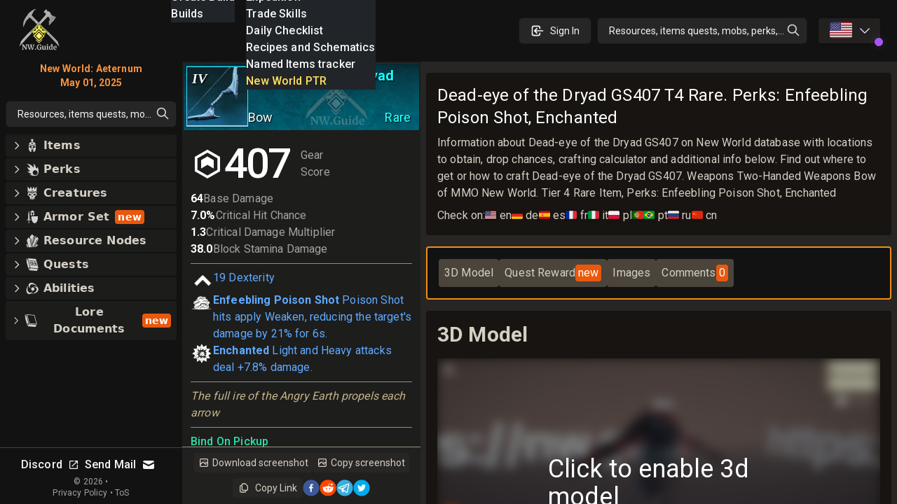

--- FILE ---
content_type: text/html; charset=utf-8
request_url: https://new-world.guide/db/item/questreward_wf_bow
body_size: 104990
content:
<!DOCTYPE html><html lang="en-US" class="dark"><head><meta charSet="UTF-8"/><link rel="apple-touch-icon" sizes="180x180" href="/apple-touch-icon.png?v=6"/><link rel="icon" type="image/png" sizes="32x32" href="/favicon-32x32.png?v=6"/><link rel="icon" type="image/png" sizes="16x16" href="/favicon-16x16.png?v=6"/><link rel="manifest" href="/site.webmanifest?v=6"/><link rel="mask-icon" href="/safari-pinned-tab.svg?v=6" color="#272624"/><link rel="shortcut icon" href="/favicon.ico?v=6"/><meta name="msapplication-TileColor" content="#272624"/><meta name="theme-color" content="#272624"/><meta name="wot-verification" content="c1b0faa829076ad72cad"/><meta name="viewport" content="width=device-width, initial-scale=1, maximum-scale=1"/><link rel="preload" as="image" imageSrcSet="/_next/image?url=%2Flogo_128.png&amp;w=64&amp;q=75 1x, /_next/image?url=%2Flogo_128.png&amp;w=128&amp;q=75 2x"/><script async="" src="https://www.googletagmanager.com/gtag/js?id=UA-206061461-1" type="b2fe771e29291353df4b3619-text/javascript"></script><script async="" src="/gtag-init.js" type="b2fe771e29291353df4b3619-text/javascript"></script><script async="" type="b2fe771e29291353df4b3619-text/javascript">
            (function(c,l,a,r,i,t,y){
                c[a]=c[a]||function(){(c[a].q=c[a].q||[]).push(arguments)};
                t=l.createElement(r);t.async=1;t.src="https://www.clarity.ms/tag/"+i;
                y=l.getElementsByTagName(r)[0];y.parentNode.insertBefore(t,y);
            })(window, document, "clarity", "script", "8m3knm6kuk");
          </script><title>Dead-eye of the Dryad GS407 T4 Rare New World  Database. Perks: Enfeebling Poison Shot, Enchanted</title><meta name="robots" content="follow, index"/><meta name="description" content="Information about Dead-eye of the Dryad GS407 on New World database with locations to obtain, drop chances, crafting calculator and additional info below. Find out where to get or how to craft Dead-eye of the Dryad GS407. Weapons Two-Handed Weapons Bow of MMO New World. Tier 4 Rare Item, Perks: Enfeebling Poison Shot, Enchanted" data-qmeta="description"/><meta property="og:url" content="https://new-world.guide/db/item/questreward_wf_bow?gs=407"/><meta property="og:type" content="article"/><meta property="og:site_name" content=""/><meta property="og:description" content="Information about Dead-eye of the Dryad GS407 on New World database with locations to obtain, drop chances, crafting calculator and additional info below. Find out where to get or how to craft Dead-eye of the Dryad GS407. Weapons Two-Handed Weapons Bow of MMO New World. Tier 4 Rare Item, Perks: Enfeebling Poison Shot, Enchanted"/><meta property="og:title" content="Dead-eye of the Dryad GS407 T4 Rare New World  Database. Perks: Enfeebling Poison Shot, Enchanted"/><meta property="og:image" content="https://new-world.guide/cdn/v1.8.0/itemsWithBg/questreward_wf_bow.webp"/><meta name="twitter:card" content="summary_large_image"/><meta name="twitter:site" content="@new_world_guide"/><meta name="twitter:title" content="Dead-eye of the Dryad GS407 T4 Rare New World  Database. Perks: Enfeebling Poison Shot, Enchanted"/><meta name="twitter:description" content="Information about Dead-eye of the Dryad GS407 on New World database with locations to obtain, drop chances, crafting calculator and additional info below. Find out where to get or how to craft Dead-eye of the Dryad GS407. Weapons Two-Handed Weapons Bow of MMO New World. Tier 4 Rare Item, Perks: Enfeebling Poison Shot, Enchanted"/><meta name="twitter:image" content="https://new-world.guide/cdn/v1.8.0/itemsWithBg/questreward_wf_bow.webp"/><meta property="twitter:domain" content="new-world.guide"/><meta property="twitter:url" content="https://new-world.guide/db/item/questreward_wf_bow?gs=407"/><script type="application/ld+json">{
  "@context": "https://schema.org",
  "@type": "Article",
  "mainEntityOfPage": {
    "@type": "WebPage",
    "@id": "https://new-world.guide/db/item/questreward_wf_bow"
  },
  "headline": "Dead-eye of the Dryad GS407 T4 Rare New World  Database\\. Perks: Enfeebling Poison Shot, Enchanted",
  "image": [
    [
      {
        "@type": "ImageObject",
        "url": "https://new-world.guide/cdn/v1.8.0/itemsWithBg/questreward_wf_bow.webp"
      }
    ]
  ],
  "publisher": {
    "@type": "Organization",
    "name": "new-world.guide",
    "logo": {
      "@type": "ImageObject",
      "url": "https://new-world.guide/static/images/logo.png"
    }
  },
  "description": "Information about Dead-eye of the Dryad GS407 on New World database with locations to obtain, drop chances, crafting calculator and additional info below. Find out where to get or how to craft Dead-eye of the Dryad GS407. Weapons Two-Handed Weapons Bow of MMO New World. Tier 4 Rare Item, Perks: Enfeebling Poison Shot, Enchanted"
}</script><link rel="preload" as="image" imageSrcSet="/_next/image?url=%2Flogo_128.png&amp;w=32&amp;q=75 1x, /_next/image?url=%2Flogo_128.png&amp;w=64&amp;q=75 2x"/><meta name="next-head-count" content="32"/><link rel="preconnect" href="https://fonts.gstatic.com" crossorigin="anonymous"/><link rel="stylesheet" href="https://cdn.jsdelivr.net/npm/katex@0.13.11/dist/katex.min.css" integrity="sha384-Um5gpz1odJg5Z4HAmzPtgZKdTBHZdw8S29IecapCSB31ligYPhHQZMIlWLYQGVoc" crossorigin="anonymous"/><link rel="preconnect" href="https://fonts.gstatic.com" crossorigin /><link rel="preload" href="/_next/static/css/d9cbcf4943ccc32f.css" as="style"/><link rel="stylesheet" href="/_next/static/css/d9cbcf4943ccc32f.css" data-n-g=""/><link rel="preload" href="/_next/static/css/dfb0899611371874.css" as="style"/><link rel="stylesheet" href="/_next/static/css/dfb0899611371874.css" data-n-p=""/><noscript data-n-css=""></noscript><script defer="" nomodule="" src="/_next/static/chunks/polyfills-c67a75d1b6f99dc8.js" type="b2fe771e29291353df4b3619-text/javascript"></script><script src="/_next/static/chunks/webpack-62329b7d2acb8c4b.js" defer="" type="b2fe771e29291353df4b3619-text/javascript"></script><script src="/_next/static/chunks/framework-006daf66106d15a9.js" defer="" type="b2fe771e29291353df4b3619-text/javascript"></script><script src="/_next/static/chunks/main-2a94524464f0621d.js" defer="" type="b2fe771e29291353df4b3619-text/javascript"></script><script src="/_next/static/chunks/pages/_app-54a263d0022dd125.js" defer="" type="b2fe771e29291353df4b3619-text/javascript"></script><script src="/_next/static/chunks/5705-818b7e8db22d8d77.js" defer="" type="b2fe771e29291353df4b3619-text/javascript"></script><script src="/_next/static/chunks/9348-3977f405464d5ecf.js" defer="" type="b2fe771e29291353df4b3619-text/javascript"></script><script src="/_next/static/chunks/8448-f9fc188eff7adf47.js" defer="" type="b2fe771e29291353df4b3619-text/javascript"></script><script src="/_next/static/chunks/1231-882769d5458f3054.js" defer="" type="b2fe771e29291353df4b3619-text/javascript"></script><script src="/_next/static/chunks/6363-8ae6c5abc92cc36b.js" defer="" type="b2fe771e29291353df4b3619-text/javascript"></script><script src="/_next/static/chunks/8065-273894e53cfd1ebb.js" defer="" type="b2fe771e29291353df4b3619-text/javascript"></script><script src="/_next/static/chunks/3646-8a295709b0349c8a.js" defer="" type="b2fe771e29291353df4b3619-text/javascript"></script><script src="/_next/static/chunks/1200-f560bfb8d4a08c8e.js" defer="" type="b2fe771e29291353df4b3619-text/javascript"></script><script src="/_next/static/chunks/3628-bfaf93fc79b767af.js" defer="" type="b2fe771e29291353df4b3619-text/javascript"></script><script src="/_next/static/chunks/5782-9795f2f72b56606a.js" defer="" type="b2fe771e29291353df4b3619-text/javascript"></script><script src="/_next/static/chunks/1831-05292afbe9f7ab46.js" defer="" type="b2fe771e29291353df4b3619-text/javascript"></script><script src="/_next/static/chunks/3345-358b6b859dda12e7.js" defer="" type="b2fe771e29291353df4b3619-text/javascript"></script><script src="/_next/static/chunks/1116-8cd7fb70fcacd68b.js" defer="" type="b2fe771e29291353df4b3619-text/javascript"></script><script src="/_next/static/chunks/1737-e11fe957d8c944fa.js" defer="" type="b2fe771e29291353df4b3619-text/javascript"></script><script src="/_next/static/chunks/7801-aecb9d505ed4fa06.js" defer="" type="b2fe771e29291353df4b3619-text/javascript"></script><script src="/_next/static/chunks/1680-be97d97813f07821.js" defer="" type="b2fe771e29291353df4b3619-text/javascript"></script><script src="/_next/static/chunks/6663-971d8d43804f31a1.js" defer="" type="b2fe771e29291353df4b3619-text/javascript"></script><script src="/_next/static/chunks/2170-90e653b13b017880.js" defer="" type="b2fe771e29291353df4b3619-text/javascript"></script><script src="/_next/static/chunks/6923-8a8bf378983a61b4.js" defer="" type="b2fe771e29291353df4b3619-text/javascript"></script><script src="/_next/static/chunks/148-ece2cf7a382a1d9e.js" defer="" type="b2fe771e29291353df4b3619-text/javascript"></script><script src="/_next/static/chunks/pages/db/item/%5Bid%5D-2be6162499ca66b4.js" defer="" type="b2fe771e29291353df4b3619-text/javascript"></script><script src="/_next/static/nGOwcnk4dLxT-lJZy4_z0/_buildManifest.js" defer="" type="b2fe771e29291353df4b3619-text/javascript"></script><script src="/_next/static/nGOwcnk4dLxT-lJZy4_z0/_ssgManifest.js" defer="" type="b2fe771e29291353df4b3619-text/javascript"></script><style data-emotion="css-global 1bd2rq4">html{-webkit-font-smoothing:antialiased;-moz-osx-font-smoothing:grayscale;box-sizing:border-box;-webkit-text-size-adjust:100%;}*,*::before,*::after{box-sizing:inherit;}strong,b{font-weight:700;}body{margin:0;color:#fff;font-family:"Roboto","Helvetica","Arial",sans-serif;font-weight:400;font-size:1rem;line-height:1.5;letter-spacing:0.00938em;background-color:#121212;}@media print{body{background-color:#fff;}}body::backdrop{background-color:#121212;}</style><style data-emotion="css k008qs 1xe2hs0 2fdal2 140d60l 1xjnch3 1lv0lhu 1j8stji 1wqgc0 13l53pz s158s4 10q46ap 1klkmx2">.css-k008qs{display:-webkit-box;display:-webkit-flex;display:-ms-flexbox;display:flex;}.css-1xe2hs0{background-color:#121212;color:#fff;-webkit-transition:box-shadow 300ms cubic-bezier(0.4, 0, 0.2, 1) 0ms;transition:box-shadow 300ms cubic-bezier(0.4, 0, 0.2, 1) 0ms;box-shadow:none;background-image:linear-gradient(rgba(255, 255, 255, 0), rgba(255, 255, 255, 0));display:-webkit-box;display:-webkit-flex;display:-ms-flexbox;display:flex;-webkit-flex-direction:column;-ms-flex-direction:column;flex-direction:column;width:100%;box-sizing:border-box;-webkit-flex-shrink:0;-ms-flex-negative:0;flex-shrink:0;position:fixed;z-index:1100;top:0;left:auto;right:0;color:inherit;}@media print{.css-1xe2hs0{position:absolute;}}.css-2fdal2{position:relative;display:-webkit-box;display:-webkit-flex;display:-ms-flexbox;display:flex;-webkit-align-items:center;-webkit-box-align:center;-ms-flex-align:center;align-items:center;padding-left:16px;padding-right:16px;height:88px;min-height:48px;padding:16px;}@media (min-width:640px){.css-2fdal2{padding-left:24px;padding-right:24px;}}@media (min-width: 600px){.css-2fdal2{min-height:48px;}}.css-140d60l{-webkit-box-pack:center;-ms-flex-pack:center;-webkit-justify-content:center;justify-content:center;-webkit-align-items:center;-webkit-box-align:center;-ms-flex-align:center;align-items:center;}@media (min-width:0px){.css-140d60l{display:none;}}@media (min-width:768px){.css-140d60l{display:-webkit-box;display:-webkit-flex;display:-ms-flexbox;display:flex;}}@media (max-width:1023.95px){.css-140d60l{margin-left:8px;}}@media (max-width:1279.95px){.css-140d60l{margin-left:16px;}}.css-1xjnch3{-webkit-box-pack:center;-ms-flex-pack:center;-webkit-justify-content:center;justify-content:center;-webkit-box-flex:1;-webkit-flex-grow:1;-ms-flex-positive:1;flex-grow:1;-webkit-align-items:center;-webkit-box-align:center;-ms-flex-align:center;align-items:center;width:100%;}@media (min-width:0px){.css-1xjnch3{display:-webkit-box;display:-webkit-flex;display:-ms-flexbox;display:flex;}}@media (min-width:640px){.css-1xjnch3{display:none;}}.css-1lv0lhu{-webkit-flex:1;-ms-flex:1;flex:1;width:100%;}@media (min-width:0px){.css-1lv0lhu{display:-webkit-box;display:-webkit-flex;display:-ms-flexbox;display:flex;}}@media (min-width:1024px){.css-1lv0lhu{display:none;}}.css-1j8stji{-webkit-flex:1;-ms-flex:1;flex:1;width:100%;margin-left:16px;}@media (min-width:0px){.css-1j8stji{display:none;}}@media (min-width:1024px){.css-1j8stji{display:-webkit-box;display:-webkit-flex;display:-ms-flexbox;display:flex;}}@media (max-width:1023.95px){.css-1j8stji{margin-left:8px;}}@media (min-width:0px){.css-1wqgc0{display:none;}}@media (min-width:640px){.css-1wqgc0{display:block;}}.css-13l53pz{display:-webkit-inline-box;display:-webkit-inline-flex;display:-ms-inline-flexbox;display:inline-flex;-webkit-align-items:center;-webkit-box-align:center;-ms-flex-align:center;align-items:center;-webkit-box-pack:center;-ms-flex-pack:center;-webkit-justify-content:center;justify-content:center;position:relative;box-sizing:border-box;-webkit-tap-highlight-color:transparent;background-color:transparent;outline:0;border:0;margin:0;border-radius:0;padding:0;cursor:pointer;-webkit-user-select:none;-moz-user-select:none;-ms-user-select:none;user-select:none;vertical-align:middle;-moz-appearance:none;-webkit-appearance:none;-webkit-text-decoration:none;text-decoration:none;color:inherit;font-family:"Roboto","Helvetica","Arial",sans-serif;font-weight:500;font-size:0.875rem;line-height:1.75;letter-spacing:0.02857em;text-transform:uppercase;min-width:64px;padding:6px 16px;border-radius:4px;-webkit-transition:background-color 250ms cubic-bezier(0.4, 0, 0.2, 1) 0ms,box-shadow 250ms cubic-bezier(0.4, 0, 0.2, 1) 0ms,border-color 250ms cubic-bezier(0.4, 0, 0.2, 1) 0ms,color 250ms cubic-bezier(0.4, 0, 0.2, 1) 0ms;transition:background-color 250ms cubic-bezier(0.4, 0, 0.2, 1) 0ms,box-shadow 250ms cubic-bezier(0.4, 0, 0.2, 1) 0ms,border-color 250ms cubic-bezier(0.4, 0, 0.2, 1) 0ms,color 250ms cubic-bezier(0.4, 0, 0.2, 1) 0ms;color:#fff;background-color:rgba(39, 38, 36, 0.8);box-shadow:0px 3px 1px -2px rgba(0,0,0,0.2),0px 2px 2px 0px rgba(0,0,0,0.14),0px 1px 5px 0px rgba(0,0,0,0.12);}.css-13l53pz::-moz-focus-inner{border-style:none;}.css-13l53pz.Mui-disabled{pointer-events:none;cursor:default;}@media print{.css-13l53pz{-webkit-print-color-adjust:exact;color-adjust:exact;}}.css-13l53pz:hover{-webkit-text-decoration:none;text-decoration:none;background-color:#332f28;box-shadow:0px 2px 4px -1px rgba(0,0,0,0.2),0px 4px 5px 0px rgba(0,0,0,0.14),0px 1px 10px 0px rgba(0,0,0,0.12);}@media (hover: none){.css-13l53pz:hover{background-color:rgba(39, 38, 36, 0.8);}}.css-13l53pz:active{box-shadow:0px 5px 5px -3px rgba(0,0,0,0.2),0px 8px 10px 1px rgba(0,0,0,0.14),0px 3px 14px 2px rgba(0,0,0,0.12);}.css-13l53pz.Mui-focusVisible{box-shadow:0px 3px 5px -1px rgba(0,0,0,0.2),0px 6px 10px 0px rgba(0,0,0,0.14),0px 1px 18px 0px rgba(0,0,0,0.12);}.css-13l53pz.Mui-disabled{color:rgba(255, 255, 255, 0.3);box-shadow:none;background-color:rgba(255, 255, 255, 0.12);}.css-s158s4{width:100%;margin-left:auto;box-sizing:border-box;margin-right:auto;display:block;padding-top:8px;padding-bottom:8px;padding-left:8px;padding-right:8px;}@media (min-width:640px){.css-s158s4{padding-left:8px;padding-right:8px;}}@media (min-width:768px){.css-s158s4{padding-left:16px;padding-right:16px;padding-top:0px;padding-bottom:0px;}}@media (min-width:1024px){.css-s158s4{padding-left:0px;padding-right:0px;max-width:1400px;margin-left:0px;}}.css-10q46ap{margin-bottom:16px;}@media (min-width:0px){.css-10q46ap{display:block;}}@media (min-width:1024px){.css-10q46ap{display:none;}}@media (max-width:1023.95px){.css-10q46ap{margin-bottom:8px;}}@media (min-width:0px){.css-1klkmx2{display:-webkit-box;display:-webkit-flex;display:-ms-flexbox;display:flex;}}@media (min-width:640px){.css-1klkmx2{display:none;}}</style><style data-href="https://fonts.googleapis.com/css2?family=Inter:wght@400;600;700;800;900&family=Roboto:wght@300;400;500;700;800;900&display=swap">@font-face{font-family:'Inter';font-style:normal;font-weight:400;font-display:swap;src:url(https://fonts.gstatic.com/s/inter/v20/UcCO3FwrK3iLTeHuS_nVMrMxCp50SjIw2boKoduKmMEVuLyfMZs.woff) format('woff')}@font-face{font-family:'Inter';font-style:normal;font-weight:600;font-display:swap;src:url(https://fonts.gstatic.com/s/inter/v20/UcCO3FwrK3iLTeHuS_nVMrMxCp50SjIw2boKoduKmMEVuGKYMZs.woff) format('woff')}@font-face{font-family:'Inter';font-style:normal;font-weight:700;font-display:swap;src:url(https://fonts.gstatic.com/s/inter/v20/UcCO3FwrK3iLTeHuS_nVMrMxCp50SjIw2boKoduKmMEVuFuYMZs.woff) format('woff')}@font-face{font-family:'Inter';font-style:normal;font-weight:800;font-display:swap;src:url(https://fonts.gstatic.com/s/inter/v20/UcCO3FwrK3iLTeHuS_nVMrMxCp50SjIw2boKoduKmMEVuDyYMZs.woff) format('woff')}@font-face{font-family:'Inter';font-style:normal;font-weight:900;font-display:swap;src:url(https://fonts.gstatic.com/s/inter/v20/UcCO3FwrK3iLTeHuS_nVMrMxCp50SjIw2boKoduKmMEVuBWYMZs.woff) format('woff')}@font-face{font-family:'Roboto';font-style:normal;font-weight:300;font-stretch:normal;font-display:swap;src:url(https://fonts.gstatic.com/s/roboto/v49/KFOMCnqEu92Fr1ME7kSn66aGLdTylUAMQXC89YmC2DPNWuaabWmQ.woff) format('woff')}@font-face{font-family:'Roboto';font-style:normal;font-weight:400;font-stretch:normal;font-display:swap;src:url(https://fonts.gstatic.com/s/roboto/v49/KFOMCnqEu92Fr1ME7kSn66aGLdTylUAMQXC89YmC2DPNWubEbWmQ.woff) format('woff')}@font-face{font-family:'Roboto';font-style:normal;font-weight:500;font-stretch:normal;font-display:swap;src:url(https://fonts.gstatic.com/s/roboto/v49/KFOMCnqEu92Fr1ME7kSn66aGLdTylUAMQXC89YmC2DPNWub2bWmQ.woff) format('woff')}@font-face{font-family:'Roboto';font-style:normal;font-weight:700;font-stretch:normal;font-display:swap;src:url(https://fonts.gstatic.com/s/roboto/v49/KFOMCnqEu92Fr1ME7kSn66aGLdTylUAMQXC89YmC2DPNWuYjammQ.woff) format('woff')}@font-face{font-family:'Roboto';font-style:normal;font-weight:800;font-stretch:normal;font-display:swap;src:url(https://fonts.gstatic.com/s/roboto/v49/KFOMCnqEu92Fr1ME7kSn66aGLdTylUAMQXC89YmC2DPNWuZEammQ.woff) format('woff')}@font-face{font-family:'Roboto';font-style:normal;font-weight:900;font-stretch:normal;font-display:swap;src:url(https://fonts.gstatic.com/s/roboto/v49/KFOMCnqEu92Fr1ME7kSn66aGLdTylUAMQXC89YmC2DPNWuZtammQ.woff) format('woff')}@font-face{font-family:'Inter';font-style:normal;font-weight:400;font-display:swap;src:url(https://fonts.gstatic.com/s/inter/v20/UcC73FwrK3iLTeHuS_nVMrMxCp50SjIa2JL7W0Q5n-wU.woff2) format('woff2');unicode-range:U+0460-052F,U+1C80-1C8A,U+20B4,U+2DE0-2DFF,U+A640-A69F,U+FE2E-FE2F}@font-face{font-family:'Inter';font-style:normal;font-weight:400;font-display:swap;src:url(https://fonts.gstatic.com/s/inter/v20/UcC73FwrK3iLTeHuS_nVMrMxCp50SjIa0ZL7W0Q5n-wU.woff2) format('woff2');unicode-range:U+0301,U+0400-045F,U+0490-0491,U+04B0-04B1,U+2116}@font-face{font-family:'Inter';font-style:normal;font-weight:400;font-display:swap;src:url(https://fonts.gstatic.com/s/inter/v20/UcC73FwrK3iLTeHuS_nVMrMxCp50SjIa2ZL7W0Q5n-wU.woff2) format('woff2');unicode-range:U+1F00-1FFF}@font-face{font-family:'Inter';font-style:normal;font-weight:400;font-display:swap;src:url(https://fonts.gstatic.com/s/inter/v20/UcC73FwrK3iLTeHuS_nVMrMxCp50SjIa1pL7W0Q5n-wU.woff2) format('woff2');unicode-range:U+0370-0377,U+037A-037F,U+0384-038A,U+038C,U+038E-03A1,U+03A3-03FF}@font-face{font-family:'Inter';font-style:normal;font-weight:400;font-display:swap;src:url(https://fonts.gstatic.com/s/inter/v20/UcC73FwrK3iLTeHuS_nVMrMxCp50SjIa2pL7W0Q5n-wU.woff2) format('woff2');unicode-range:U+0102-0103,U+0110-0111,U+0128-0129,U+0168-0169,U+01A0-01A1,U+01AF-01B0,U+0300-0301,U+0303-0304,U+0308-0309,U+0323,U+0329,U+1EA0-1EF9,U+20AB}@font-face{font-family:'Inter';font-style:normal;font-weight:400;font-display:swap;src:url(https://fonts.gstatic.com/s/inter/v20/UcC73FwrK3iLTeHuS_nVMrMxCp50SjIa25L7W0Q5n-wU.woff2) format('woff2');unicode-range:U+0100-02BA,U+02BD-02C5,U+02C7-02CC,U+02CE-02D7,U+02DD-02FF,U+0304,U+0308,U+0329,U+1D00-1DBF,U+1E00-1E9F,U+1EF2-1EFF,U+2020,U+20A0-20AB,U+20AD-20C0,U+2113,U+2C60-2C7F,U+A720-A7FF}@font-face{font-family:'Inter';font-style:normal;font-weight:400;font-display:swap;src:url(https://fonts.gstatic.com/s/inter/v20/UcC73FwrK3iLTeHuS_nVMrMxCp50SjIa1ZL7W0Q5nw.woff2) format('woff2');unicode-range:U+0000-00FF,U+0131,U+0152-0153,U+02BB-02BC,U+02C6,U+02DA,U+02DC,U+0304,U+0308,U+0329,U+2000-206F,U+20AC,U+2122,U+2191,U+2193,U+2212,U+2215,U+FEFF,U+FFFD}@font-face{font-family:'Inter';font-style:normal;font-weight:600;font-display:swap;src:url(https://fonts.gstatic.com/s/inter/v20/UcC73FwrK3iLTeHuS_nVMrMxCp50SjIa2JL7W0Q5n-wU.woff2) format('woff2');unicode-range:U+0460-052F,U+1C80-1C8A,U+20B4,U+2DE0-2DFF,U+A640-A69F,U+FE2E-FE2F}@font-face{font-family:'Inter';font-style:normal;font-weight:600;font-display:swap;src:url(https://fonts.gstatic.com/s/inter/v20/UcC73FwrK3iLTeHuS_nVMrMxCp50SjIa0ZL7W0Q5n-wU.woff2) format('woff2');unicode-range:U+0301,U+0400-045F,U+0490-0491,U+04B0-04B1,U+2116}@font-face{font-family:'Inter';font-style:normal;font-weight:600;font-display:swap;src:url(https://fonts.gstatic.com/s/inter/v20/UcC73FwrK3iLTeHuS_nVMrMxCp50SjIa2ZL7W0Q5n-wU.woff2) format('woff2');unicode-range:U+1F00-1FFF}@font-face{font-family:'Inter';font-style:normal;font-weight:600;font-display:swap;src:url(https://fonts.gstatic.com/s/inter/v20/UcC73FwrK3iLTeHuS_nVMrMxCp50SjIa1pL7W0Q5n-wU.woff2) format('woff2');unicode-range:U+0370-0377,U+037A-037F,U+0384-038A,U+038C,U+038E-03A1,U+03A3-03FF}@font-face{font-family:'Inter';font-style:normal;font-weight:600;font-display:swap;src:url(https://fonts.gstatic.com/s/inter/v20/UcC73FwrK3iLTeHuS_nVMrMxCp50SjIa2pL7W0Q5n-wU.woff2) format('woff2');unicode-range:U+0102-0103,U+0110-0111,U+0128-0129,U+0168-0169,U+01A0-01A1,U+01AF-01B0,U+0300-0301,U+0303-0304,U+0308-0309,U+0323,U+0329,U+1EA0-1EF9,U+20AB}@font-face{font-family:'Inter';font-style:normal;font-weight:600;font-display:swap;src:url(https://fonts.gstatic.com/s/inter/v20/UcC73FwrK3iLTeHuS_nVMrMxCp50SjIa25L7W0Q5n-wU.woff2) format('woff2');unicode-range:U+0100-02BA,U+02BD-02C5,U+02C7-02CC,U+02CE-02D7,U+02DD-02FF,U+0304,U+0308,U+0329,U+1D00-1DBF,U+1E00-1E9F,U+1EF2-1EFF,U+2020,U+20A0-20AB,U+20AD-20C0,U+2113,U+2C60-2C7F,U+A720-A7FF}@font-face{font-family:'Inter';font-style:normal;font-weight:600;font-display:swap;src:url(https://fonts.gstatic.com/s/inter/v20/UcC73FwrK3iLTeHuS_nVMrMxCp50SjIa1ZL7W0Q5nw.woff2) format('woff2');unicode-range:U+0000-00FF,U+0131,U+0152-0153,U+02BB-02BC,U+02C6,U+02DA,U+02DC,U+0304,U+0308,U+0329,U+2000-206F,U+20AC,U+2122,U+2191,U+2193,U+2212,U+2215,U+FEFF,U+FFFD}@font-face{font-family:'Inter';font-style:normal;font-weight:700;font-display:swap;src:url(https://fonts.gstatic.com/s/inter/v20/UcC73FwrK3iLTeHuS_nVMrMxCp50SjIa2JL7W0Q5n-wU.woff2) format('woff2');unicode-range:U+0460-052F,U+1C80-1C8A,U+20B4,U+2DE0-2DFF,U+A640-A69F,U+FE2E-FE2F}@font-face{font-family:'Inter';font-style:normal;font-weight:700;font-display:swap;src:url(https://fonts.gstatic.com/s/inter/v20/UcC73FwrK3iLTeHuS_nVMrMxCp50SjIa0ZL7W0Q5n-wU.woff2) format('woff2');unicode-range:U+0301,U+0400-045F,U+0490-0491,U+04B0-04B1,U+2116}@font-face{font-family:'Inter';font-style:normal;font-weight:700;font-display:swap;src:url(https://fonts.gstatic.com/s/inter/v20/UcC73FwrK3iLTeHuS_nVMrMxCp50SjIa2ZL7W0Q5n-wU.woff2) format('woff2');unicode-range:U+1F00-1FFF}@font-face{font-family:'Inter';font-style:normal;font-weight:700;font-display:swap;src:url(https://fonts.gstatic.com/s/inter/v20/UcC73FwrK3iLTeHuS_nVMrMxCp50SjIa1pL7W0Q5n-wU.woff2) format('woff2');unicode-range:U+0370-0377,U+037A-037F,U+0384-038A,U+038C,U+038E-03A1,U+03A3-03FF}@font-face{font-family:'Inter';font-style:normal;font-weight:700;font-display:swap;src:url(https://fonts.gstatic.com/s/inter/v20/UcC73FwrK3iLTeHuS_nVMrMxCp50SjIa2pL7W0Q5n-wU.woff2) format('woff2');unicode-range:U+0102-0103,U+0110-0111,U+0128-0129,U+0168-0169,U+01A0-01A1,U+01AF-01B0,U+0300-0301,U+0303-0304,U+0308-0309,U+0323,U+0329,U+1EA0-1EF9,U+20AB}@font-face{font-family:'Inter';font-style:normal;font-weight:700;font-display:swap;src:url(https://fonts.gstatic.com/s/inter/v20/UcC73FwrK3iLTeHuS_nVMrMxCp50SjIa25L7W0Q5n-wU.woff2) format('woff2');unicode-range:U+0100-02BA,U+02BD-02C5,U+02C7-02CC,U+02CE-02D7,U+02DD-02FF,U+0304,U+0308,U+0329,U+1D00-1DBF,U+1E00-1E9F,U+1EF2-1EFF,U+2020,U+20A0-20AB,U+20AD-20C0,U+2113,U+2C60-2C7F,U+A720-A7FF}@font-face{font-family:'Inter';font-style:normal;font-weight:700;font-display:swap;src:url(https://fonts.gstatic.com/s/inter/v20/UcC73FwrK3iLTeHuS_nVMrMxCp50SjIa1ZL7W0Q5nw.woff2) format('woff2');unicode-range:U+0000-00FF,U+0131,U+0152-0153,U+02BB-02BC,U+02C6,U+02DA,U+02DC,U+0304,U+0308,U+0329,U+2000-206F,U+20AC,U+2122,U+2191,U+2193,U+2212,U+2215,U+FEFF,U+FFFD}@font-face{font-family:'Inter';font-style:normal;font-weight:800;font-display:swap;src:url(https://fonts.gstatic.com/s/inter/v20/UcC73FwrK3iLTeHuS_nVMrMxCp50SjIa2JL7W0Q5n-wU.woff2) format('woff2');unicode-range:U+0460-052F,U+1C80-1C8A,U+20B4,U+2DE0-2DFF,U+A640-A69F,U+FE2E-FE2F}@font-face{font-family:'Inter';font-style:normal;font-weight:800;font-display:swap;src:url(https://fonts.gstatic.com/s/inter/v20/UcC73FwrK3iLTeHuS_nVMrMxCp50SjIa0ZL7W0Q5n-wU.woff2) format('woff2');unicode-range:U+0301,U+0400-045F,U+0490-0491,U+04B0-04B1,U+2116}@font-face{font-family:'Inter';font-style:normal;font-weight:800;font-display:swap;src:url(https://fonts.gstatic.com/s/inter/v20/UcC73FwrK3iLTeHuS_nVMrMxCp50SjIa2ZL7W0Q5n-wU.woff2) format('woff2');unicode-range:U+1F00-1FFF}@font-face{font-family:'Inter';font-style:normal;font-weight:800;font-display:swap;src:url(https://fonts.gstatic.com/s/inter/v20/UcC73FwrK3iLTeHuS_nVMrMxCp50SjIa1pL7W0Q5n-wU.woff2) format('woff2');unicode-range:U+0370-0377,U+037A-037F,U+0384-038A,U+038C,U+038E-03A1,U+03A3-03FF}@font-face{font-family:'Inter';font-style:normal;font-weight:800;font-display:swap;src:url(https://fonts.gstatic.com/s/inter/v20/UcC73FwrK3iLTeHuS_nVMrMxCp50SjIa2pL7W0Q5n-wU.woff2) format('woff2');unicode-range:U+0102-0103,U+0110-0111,U+0128-0129,U+0168-0169,U+01A0-01A1,U+01AF-01B0,U+0300-0301,U+0303-0304,U+0308-0309,U+0323,U+0329,U+1EA0-1EF9,U+20AB}@font-face{font-family:'Inter';font-style:normal;font-weight:800;font-display:swap;src:url(https://fonts.gstatic.com/s/inter/v20/UcC73FwrK3iLTeHuS_nVMrMxCp50SjIa25L7W0Q5n-wU.woff2) format('woff2');unicode-range:U+0100-02BA,U+02BD-02C5,U+02C7-02CC,U+02CE-02D7,U+02DD-02FF,U+0304,U+0308,U+0329,U+1D00-1DBF,U+1E00-1E9F,U+1EF2-1EFF,U+2020,U+20A0-20AB,U+20AD-20C0,U+2113,U+2C60-2C7F,U+A720-A7FF}@font-face{font-family:'Inter';font-style:normal;font-weight:800;font-display:swap;src:url(https://fonts.gstatic.com/s/inter/v20/UcC73FwrK3iLTeHuS_nVMrMxCp50SjIa1ZL7W0Q5nw.woff2) format('woff2');unicode-range:U+0000-00FF,U+0131,U+0152-0153,U+02BB-02BC,U+02C6,U+02DA,U+02DC,U+0304,U+0308,U+0329,U+2000-206F,U+20AC,U+2122,U+2191,U+2193,U+2212,U+2215,U+FEFF,U+FFFD}@font-face{font-family:'Inter';font-style:normal;font-weight:900;font-display:swap;src:url(https://fonts.gstatic.com/s/inter/v20/UcC73FwrK3iLTeHuS_nVMrMxCp50SjIa2JL7W0Q5n-wU.woff2) format('woff2');unicode-range:U+0460-052F,U+1C80-1C8A,U+20B4,U+2DE0-2DFF,U+A640-A69F,U+FE2E-FE2F}@font-face{font-family:'Inter';font-style:normal;font-weight:900;font-display:swap;src:url(https://fonts.gstatic.com/s/inter/v20/UcC73FwrK3iLTeHuS_nVMrMxCp50SjIa0ZL7W0Q5n-wU.woff2) format('woff2');unicode-range:U+0301,U+0400-045F,U+0490-0491,U+04B0-04B1,U+2116}@font-face{font-family:'Inter';font-style:normal;font-weight:900;font-display:swap;src:url(https://fonts.gstatic.com/s/inter/v20/UcC73FwrK3iLTeHuS_nVMrMxCp50SjIa2ZL7W0Q5n-wU.woff2) format('woff2');unicode-range:U+1F00-1FFF}@font-face{font-family:'Inter';font-style:normal;font-weight:900;font-display:swap;src:url(https://fonts.gstatic.com/s/inter/v20/UcC73FwrK3iLTeHuS_nVMrMxCp50SjIa1pL7W0Q5n-wU.woff2) format('woff2');unicode-range:U+0370-0377,U+037A-037F,U+0384-038A,U+038C,U+038E-03A1,U+03A3-03FF}@font-face{font-family:'Inter';font-style:normal;font-weight:900;font-display:swap;src:url(https://fonts.gstatic.com/s/inter/v20/UcC73FwrK3iLTeHuS_nVMrMxCp50SjIa2pL7W0Q5n-wU.woff2) format('woff2');unicode-range:U+0102-0103,U+0110-0111,U+0128-0129,U+0168-0169,U+01A0-01A1,U+01AF-01B0,U+0300-0301,U+0303-0304,U+0308-0309,U+0323,U+0329,U+1EA0-1EF9,U+20AB}@font-face{font-family:'Inter';font-style:normal;font-weight:900;font-display:swap;src:url(https://fonts.gstatic.com/s/inter/v20/UcC73FwrK3iLTeHuS_nVMrMxCp50SjIa25L7W0Q5n-wU.woff2) format('woff2');unicode-range:U+0100-02BA,U+02BD-02C5,U+02C7-02CC,U+02CE-02D7,U+02DD-02FF,U+0304,U+0308,U+0329,U+1D00-1DBF,U+1E00-1E9F,U+1EF2-1EFF,U+2020,U+20A0-20AB,U+20AD-20C0,U+2113,U+2C60-2C7F,U+A720-A7FF}@font-face{font-family:'Inter';font-style:normal;font-weight:900;font-display:swap;src:url(https://fonts.gstatic.com/s/inter/v20/UcC73FwrK3iLTeHuS_nVMrMxCp50SjIa1ZL7W0Q5nw.woff2) format('woff2');unicode-range:U+0000-00FF,U+0131,U+0152-0153,U+02BB-02BC,U+02C6,U+02DA,U+02DC,U+0304,U+0308,U+0329,U+2000-206F,U+20AC,U+2122,U+2191,U+2193,U+2212,U+2215,U+FEFF,U+FFFD}@font-face{font-family:'Roboto';font-style:normal;font-weight:300;font-stretch:100%;font-display:swap;src:url(https://fonts.gstatic.com/s/roboto/v49/KFO7CnqEu92Fr1ME7kSn66aGLdTylUAMa3GUBHMdazTgWw.woff2) format('woff2');unicode-range:U+0460-052F,U+1C80-1C8A,U+20B4,U+2DE0-2DFF,U+A640-A69F,U+FE2E-FE2F}@font-face{font-family:'Roboto';font-style:normal;font-weight:300;font-stretch:100%;font-display:swap;src:url(https://fonts.gstatic.com/s/roboto/v49/KFO7CnqEu92Fr1ME7kSn66aGLdTylUAMa3iUBHMdazTgWw.woff2) format('woff2');unicode-range:U+0301,U+0400-045F,U+0490-0491,U+04B0-04B1,U+2116}@font-face{font-family:'Roboto';font-style:normal;font-weight:300;font-stretch:100%;font-display:swap;src:url(https://fonts.gstatic.com/s/roboto/v49/KFO7CnqEu92Fr1ME7kSn66aGLdTylUAMa3CUBHMdazTgWw.woff2) format('woff2');unicode-range:U+1F00-1FFF}@font-face{font-family:'Roboto';font-style:normal;font-weight:300;font-stretch:100%;font-display:swap;src:url(https://fonts.gstatic.com/s/roboto/v49/KFO7CnqEu92Fr1ME7kSn66aGLdTylUAMa3-UBHMdazTgWw.woff2) format('woff2');unicode-range:U+0370-0377,U+037A-037F,U+0384-038A,U+038C,U+038E-03A1,U+03A3-03FF}@font-face{font-family:'Roboto';font-style:normal;font-weight:300;font-stretch:100%;font-display:swap;src:url(https://fonts.gstatic.com/s/roboto/v49/KFO7CnqEu92Fr1ME7kSn66aGLdTylUAMawCUBHMdazTgWw.woff2) format('woff2');unicode-range:U+0302-0303,U+0305,U+0307-0308,U+0310,U+0312,U+0315,U+031A,U+0326-0327,U+032C,U+032F-0330,U+0332-0333,U+0338,U+033A,U+0346,U+034D,U+0391-03A1,U+03A3-03A9,U+03B1-03C9,U+03D1,U+03D5-03D6,U+03F0-03F1,U+03F4-03F5,U+2016-2017,U+2034-2038,U+203C,U+2040,U+2043,U+2047,U+2050,U+2057,U+205F,U+2070-2071,U+2074-208E,U+2090-209C,U+20D0-20DC,U+20E1,U+20E5-20EF,U+2100-2112,U+2114-2115,U+2117-2121,U+2123-214F,U+2190,U+2192,U+2194-21AE,U+21B0-21E5,U+21F1-21F2,U+21F4-2211,U+2213-2214,U+2216-22FF,U+2308-230B,U+2310,U+2319,U+231C-2321,U+2336-237A,U+237C,U+2395,U+239B-23B7,U+23D0,U+23DC-23E1,U+2474-2475,U+25AF,U+25B3,U+25B7,U+25BD,U+25C1,U+25CA,U+25CC,U+25FB,U+266D-266F,U+27C0-27FF,U+2900-2AFF,U+2B0E-2B11,U+2B30-2B4C,U+2BFE,U+3030,U+FF5B,U+FF5D,U+1D400-1D7FF,U+1EE00-1EEFF}@font-face{font-family:'Roboto';font-style:normal;font-weight:300;font-stretch:100%;font-display:swap;src:url(https://fonts.gstatic.com/s/roboto/v49/KFO7CnqEu92Fr1ME7kSn66aGLdTylUAMaxKUBHMdazTgWw.woff2) format('woff2');unicode-range:U+0001-000C,U+000E-001F,U+007F-009F,U+20DD-20E0,U+20E2-20E4,U+2150-218F,U+2190,U+2192,U+2194-2199,U+21AF,U+21E6-21F0,U+21F3,U+2218-2219,U+2299,U+22C4-22C6,U+2300-243F,U+2440-244A,U+2460-24FF,U+25A0-27BF,U+2800-28FF,U+2921-2922,U+2981,U+29BF,U+29EB,U+2B00-2BFF,U+4DC0-4DFF,U+FFF9-FFFB,U+10140-1018E,U+10190-1019C,U+101A0,U+101D0-101FD,U+102E0-102FB,U+10E60-10E7E,U+1D2C0-1D2D3,U+1D2E0-1D37F,U+1F000-1F0FF,U+1F100-1F1AD,U+1F1E6-1F1FF,U+1F30D-1F30F,U+1F315,U+1F31C,U+1F31E,U+1F320-1F32C,U+1F336,U+1F378,U+1F37D,U+1F382,U+1F393-1F39F,U+1F3A7-1F3A8,U+1F3AC-1F3AF,U+1F3C2,U+1F3C4-1F3C6,U+1F3CA-1F3CE,U+1F3D4-1F3E0,U+1F3ED,U+1F3F1-1F3F3,U+1F3F5-1F3F7,U+1F408,U+1F415,U+1F41F,U+1F426,U+1F43F,U+1F441-1F442,U+1F444,U+1F446-1F449,U+1F44C-1F44E,U+1F453,U+1F46A,U+1F47D,U+1F4A3,U+1F4B0,U+1F4B3,U+1F4B9,U+1F4BB,U+1F4BF,U+1F4C8-1F4CB,U+1F4D6,U+1F4DA,U+1F4DF,U+1F4E3-1F4E6,U+1F4EA-1F4ED,U+1F4F7,U+1F4F9-1F4FB,U+1F4FD-1F4FE,U+1F503,U+1F507-1F50B,U+1F50D,U+1F512-1F513,U+1F53E-1F54A,U+1F54F-1F5FA,U+1F610,U+1F650-1F67F,U+1F687,U+1F68D,U+1F691,U+1F694,U+1F698,U+1F6AD,U+1F6B2,U+1F6B9-1F6BA,U+1F6BC,U+1F6C6-1F6CF,U+1F6D3-1F6D7,U+1F6E0-1F6EA,U+1F6F0-1F6F3,U+1F6F7-1F6FC,U+1F700-1F7FF,U+1F800-1F80B,U+1F810-1F847,U+1F850-1F859,U+1F860-1F887,U+1F890-1F8AD,U+1F8B0-1F8BB,U+1F8C0-1F8C1,U+1F900-1F90B,U+1F93B,U+1F946,U+1F984,U+1F996,U+1F9E9,U+1FA00-1FA6F,U+1FA70-1FA7C,U+1FA80-1FA89,U+1FA8F-1FAC6,U+1FACE-1FADC,U+1FADF-1FAE9,U+1FAF0-1FAF8,U+1FB00-1FBFF}@font-face{font-family:'Roboto';font-style:normal;font-weight:300;font-stretch:100%;font-display:swap;src:url(https://fonts.gstatic.com/s/roboto/v49/KFO7CnqEu92Fr1ME7kSn66aGLdTylUAMa3OUBHMdazTgWw.woff2) format('woff2');unicode-range:U+0102-0103,U+0110-0111,U+0128-0129,U+0168-0169,U+01A0-01A1,U+01AF-01B0,U+0300-0301,U+0303-0304,U+0308-0309,U+0323,U+0329,U+1EA0-1EF9,U+20AB}@font-face{font-family:'Roboto';font-style:normal;font-weight:300;font-stretch:100%;font-display:swap;src:url(https://fonts.gstatic.com/s/roboto/v49/KFO7CnqEu92Fr1ME7kSn66aGLdTylUAMa3KUBHMdazTgWw.woff2) format('woff2');unicode-range:U+0100-02BA,U+02BD-02C5,U+02C7-02CC,U+02CE-02D7,U+02DD-02FF,U+0304,U+0308,U+0329,U+1D00-1DBF,U+1E00-1E9F,U+1EF2-1EFF,U+2020,U+20A0-20AB,U+20AD-20C0,U+2113,U+2C60-2C7F,U+A720-A7FF}@font-face{font-family:'Roboto';font-style:normal;font-weight:300;font-stretch:100%;font-display:swap;src:url(https://fonts.gstatic.com/s/roboto/v49/KFO7CnqEu92Fr1ME7kSn66aGLdTylUAMa3yUBHMdazQ.woff2) format('woff2');unicode-range:U+0000-00FF,U+0131,U+0152-0153,U+02BB-02BC,U+02C6,U+02DA,U+02DC,U+0304,U+0308,U+0329,U+2000-206F,U+20AC,U+2122,U+2191,U+2193,U+2212,U+2215,U+FEFF,U+FFFD}@font-face{font-family:'Roboto';font-style:normal;font-weight:400;font-stretch:100%;font-display:swap;src:url(https://fonts.gstatic.com/s/roboto/v49/KFO7CnqEu92Fr1ME7kSn66aGLdTylUAMa3GUBHMdazTgWw.woff2) format('woff2');unicode-range:U+0460-052F,U+1C80-1C8A,U+20B4,U+2DE0-2DFF,U+A640-A69F,U+FE2E-FE2F}@font-face{font-family:'Roboto';font-style:normal;font-weight:400;font-stretch:100%;font-display:swap;src:url(https://fonts.gstatic.com/s/roboto/v49/KFO7CnqEu92Fr1ME7kSn66aGLdTylUAMa3iUBHMdazTgWw.woff2) format('woff2');unicode-range:U+0301,U+0400-045F,U+0490-0491,U+04B0-04B1,U+2116}@font-face{font-family:'Roboto';font-style:normal;font-weight:400;font-stretch:100%;font-display:swap;src:url(https://fonts.gstatic.com/s/roboto/v49/KFO7CnqEu92Fr1ME7kSn66aGLdTylUAMa3CUBHMdazTgWw.woff2) format('woff2');unicode-range:U+1F00-1FFF}@font-face{font-family:'Roboto';font-style:normal;font-weight:400;font-stretch:100%;font-display:swap;src:url(https://fonts.gstatic.com/s/roboto/v49/KFO7CnqEu92Fr1ME7kSn66aGLdTylUAMa3-UBHMdazTgWw.woff2) format('woff2');unicode-range:U+0370-0377,U+037A-037F,U+0384-038A,U+038C,U+038E-03A1,U+03A3-03FF}@font-face{font-family:'Roboto';font-style:normal;font-weight:400;font-stretch:100%;font-display:swap;src:url(https://fonts.gstatic.com/s/roboto/v49/KFO7CnqEu92Fr1ME7kSn66aGLdTylUAMawCUBHMdazTgWw.woff2) format('woff2');unicode-range:U+0302-0303,U+0305,U+0307-0308,U+0310,U+0312,U+0315,U+031A,U+0326-0327,U+032C,U+032F-0330,U+0332-0333,U+0338,U+033A,U+0346,U+034D,U+0391-03A1,U+03A3-03A9,U+03B1-03C9,U+03D1,U+03D5-03D6,U+03F0-03F1,U+03F4-03F5,U+2016-2017,U+2034-2038,U+203C,U+2040,U+2043,U+2047,U+2050,U+2057,U+205F,U+2070-2071,U+2074-208E,U+2090-209C,U+20D0-20DC,U+20E1,U+20E5-20EF,U+2100-2112,U+2114-2115,U+2117-2121,U+2123-214F,U+2190,U+2192,U+2194-21AE,U+21B0-21E5,U+21F1-21F2,U+21F4-2211,U+2213-2214,U+2216-22FF,U+2308-230B,U+2310,U+2319,U+231C-2321,U+2336-237A,U+237C,U+2395,U+239B-23B7,U+23D0,U+23DC-23E1,U+2474-2475,U+25AF,U+25B3,U+25B7,U+25BD,U+25C1,U+25CA,U+25CC,U+25FB,U+266D-266F,U+27C0-27FF,U+2900-2AFF,U+2B0E-2B11,U+2B30-2B4C,U+2BFE,U+3030,U+FF5B,U+FF5D,U+1D400-1D7FF,U+1EE00-1EEFF}@font-face{font-family:'Roboto';font-style:normal;font-weight:400;font-stretch:100%;font-display:swap;src:url(https://fonts.gstatic.com/s/roboto/v49/KFO7CnqEu92Fr1ME7kSn66aGLdTylUAMaxKUBHMdazTgWw.woff2) format('woff2');unicode-range:U+0001-000C,U+000E-001F,U+007F-009F,U+20DD-20E0,U+20E2-20E4,U+2150-218F,U+2190,U+2192,U+2194-2199,U+21AF,U+21E6-21F0,U+21F3,U+2218-2219,U+2299,U+22C4-22C6,U+2300-243F,U+2440-244A,U+2460-24FF,U+25A0-27BF,U+2800-28FF,U+2921-2922,U+2981,U+29BF,U+29EB,U+2B00-2BFF,U+4DC0-4DFF,U+FFF9-FFFB,U+10140-1018E,U+10190-1019C,U+101A0,U+101D0-101FD,U+102E0-102FB,U+10E60-10E7E,U+1D2C0-1D2D3,U+1D2E0-1D37F,U+1F000-1F0FF,U+1F100-1F1AD,U+1F1E6-1F1FF,U+1F30D-1F30F,U+1F315,U+1F31C,U+1F31E,U+1F320-1F32C,U+1F336,U+1F378,U+1F37D,U+1F382,U+1F393-1F39F,U+1F3A7-1F3A8,U+1F3AC-1F3AF,U+1F3C2,U+1F3C4-1F3C6,U+1F3CA-1F3CE,U+1F3D4-1F3E0,U+1F3ED,U+1F3F1-1F3F3,U+1F3F5-1F3F7,U+1F408,U+1F415,U+1F41F,U+1F426,U+1F43F,U+1F441-1F442,U+1F444,U+1F446-1F449,U+1F44C-1F44E,U+1F453,U+1F46A,U+1F47D,U+1F4A3,U+1F4B0,U+1F4B3,U+1F4B9,U+1F4BB,U+1F4BF,U+1F4C8-1F4CB,U+1F4D6,U+1F4DA,U+1F4DF,U+1F4E3-1F4E6,U+1F4EA-1F4ED,U+1F4F7,U+1F4F9-1F4FB,U+1F4FD-1F4FE,U+1F503,U+1F507-1F50B,U+1F50D,U+1F512-1F513,U+1F53E-1F54A,U+1F54F-1F5FA,U+1F610,U+1F650-1F67F,U+1F687,U+1F68D,U+1F691,U+1F694,U+1F698,U+1F6AD,U+1F6B2,U+1F6B9-1F6BA,U+1F6BC,U+1F6C6-1F6CF,U+1F6D3-1F6D7,U+1F6E0-1F6EA,U+1F6F0-1F6F3,U+1F6F7-1F6FC,U+1F700-1F7FF,U+1F800-1F80B,U+1F810-1F847,U+1F850-1F859,U+1F860-1F887,U+1F890-1F8AD,U+1F8B0-1F8BB,U+1F8C0-1F8C1,U+1F900-1F90B,U+1F93B,U+1F946,U+1F984,U+1F996,U+1F9E9,U+1FA00-1FA6F,U+1FA70-1FA7C,U+1FA80-1FA89,U+1FA8F-1FAC6,U+1FACE-1FADC,U+1FADF-1FAE9,U+1FAF0-1FAF8,U+1FB00-1FBFF}@font-face{font-family:'Roboto';font-style:normal;font-weight:400;font-stretch:100%;font-display:swap;src:url(https://fonts.gstatic.com/s/roboto/v49/KFO7CnqEu92Fr1ME7kSn66aGLdTylUAMa3OUBHMdazTgWw.woff2) format('woff2');unicode-range:U+0102-0103,U+0110-0111,U+0128-0129,U+0168-0169,U+01A0-01A1,U+01AF-01B0,U+0300-0301,U+0303-0304,U+0308-0309,U+0323,U+0329,U+1EA0-1EF9,U+20AB}@font-face{font-family:'Roboto';font-style:normal;font-weight:400;font-stretch:100%;font-display:swap;src:url(https://fonts.gstatic.com/s/roboto/v49/KFO7CnqEu92Fr1ME7kSn66aGLdTylUAMa3KUBHMdazTgWw.woff2) format('woff2');unicode-range:U+0100-02BA,U+02BD-02C5,U+02C7-02CC,U+02CE-02D7,U+02DD-02FF,U+0304,U+0308,U+0329,U+1D00-1DBF,U+1E00-1E9F,U+1EF2-1EFF,U+2020,U+20A0-20AB,U+20AD-20C0,U+2113,U+2C60-2C7F,U+A720-A7FF}@font-face{font-family:'Roboto';font-style:normal;font-weight:400;font-stretch:100%;font-display:swap;src:url(https://fonts.gstatic.com/s/roboto/v49/KFO7CnqEu92Fr1ME7kSn66aGLdTylUAMa3yUBHMdazQ.woff2) format('woff2');unicode-range:U+0000-00FF,U+0131,U+0152-0153,U+02BB-02BC,U+02C6,U+02DA,U+02DC,U+0304,U+0308,U+0329,U+2000-206F,U+20AC,U+2122,U+2191,U+2193,U+2212,U+2215,U+FEFF,U+FFFD}@font-face{font-family:'Roboto';font-style:normal;font-weight:500;font-stretch:100%;font-display:swap;src:url(https://fonts.gstatic.com/s/roboto/v49/KFO7CnqEu92Fr1ME7kSn66aGLdTylUAMa3GUBHMdazTgWw.woff2) format('woff2');unicode-range:U+0460-052F,U+1C80-1C8A,U+20B4,U+2DE0-2DFF,U+A640-A69F,U+FE2E-FE2F}@font-face{font-family:'Roboto';font-style:normal;font-weight:500;font-stretch:100%;font-display:swap;src:url(https://fonts.gstatic.com/s/roboto/v49/KFO7CnqEu92Fr1ME7kSn66aGLdTylUAMa3iUBHMdazTgWw.woff2) format('woff2');unicode-range:U+0301,U+0400-045F,U+0490-0491,U+04B0-04B1,U+2116}@font-face{font-family:'Roboto';font-style:normal;font-weight:500;font-stretch:100%;font-display:swap;src:url(https://fonts.gstatic.com/s/roboto/v49/KFO7CnqEu92Fr1ME7kSn66aGLdTylUAMa3CUBHMdazTgWw.woff2) format('woff2');unicode-range:U+1F00-1FFF}@font-face{font-family:'Roboto';font-style:normal;font-weight:500;font-stretch:100%;font-display:swap;src:url(https://fonts.gstatic.com/s/roboto/v49/KFO7CnqEu92Fr1ME7kSn66aGLdTylUAMa3-UBHMdazTgWw.woff2) format('woff2');unicode-range:U+0370-0377,U+037A-037F,U+0384-038A,U+038C,U+038E-03A1,U+03A3-03FF}@font-face{font-family:'Roboto';font-style:normal;font-weight:500;font-stretch:100%;font-display:swap;src:url(https://fonts.gstatic.com/s/roboto/v49/KFO7CnqEu92Fr1ME7kSn66aGLdTylUAMawCUBHMdazTgWw.woff2) format('woff2');unicode-range:U+0302-0303,U+0305,U+0307-0308,U+0310,U+0312,U+0315,U+031A,U+0326-0327,U+032C,U+032F-0330,U+0332-0333,U+0338,U+033A,U+0346,U+034D,U+0391-03A1,U+03A3-03A9,U+03B1-03C9,U+03D1,U+03D5-03D6,U+03F0-03F1,U+03F4-03F5,U+2016-2017,U+2034-2038,U+203C,U+2040,U+2043,U+2047,U+2050,U+2057,U+205F,U+2070-2071,U+2074-208E,U+2090-209C,U+20D0-20DC,U+20E1,U+20E5-20EF,U+2100-2112,U+2114-2115,U+2117-2121,U+2123-214F,U+2190,U+2192,U+2194-21AE,U+21B0-21E5,U+21F1-21F2,U+21F4-2211,U+2213-2214,U+2216-22FF,U+2308-230B,U+2310,U+2319,U+231C-2321,U+2336-237A,U+237C,U+2395,U+239B-23B7,U+23D0,U+23DC-23E1,U+2474-2475,U+25AF,U+25B3,U+25B7,U+25BD,U+25C1,U+25CA,U+25CC,U+25FB,U+266D-266F,U+27C0-27FF,U+2900-2AFF,U+2B0E-2B11,U+2B30-2B4C,U+2BFE,U+3030,U+FF5B,U+FF5D,U+1D400-1D7FF,U+1EE00-1EEFF}@font-face{font-family:'Roboto';font-style:normal;font-weight:500;font-stretch:100%;font-display:swap;src:url(https://fonts.gstatic.com/s/roboto/v49/KFO7CnqEu92Fr1ME7kSn66aGLdTylUAMaxKUBHMdazTgWw.woff2) format('woff2');unicode-range:U+0001-000C,U+000E-001F,U+007F-009F,U+20DD-20E0,U+20E2-20E4,U+2150-218F,U+2190,U+2192,U+2194-2199,U+21AF,U+21E6-21F0,U+21F3,U+2218-2219,U+2299,U+22C4-22C6,U+2300-243F,U+2440-244A,U+2460-24FF,U+25A0-27BF,U+2800-28FF,U+2921-2922,U+2981,U+29BF,U+29EB,U+2B00-2BFF,U+4DC0-4DFF,U+FFF9-FFFB,U+10140-1018E,U+10190-1019C,U+101A0,U+101D0-101FD,U+102E0-102FB,U+10E60-10E7E,U+1D2C0-1D2D3,U+1D2E0-1D37F,U+1F000-1F0FF,U+1F100-1F1AD,U+1F1E6-1F1FF,U+1F30D-1F30F,U+1F315,U+1F31C,U+1F31E,U+1F320-1F32C,U+1F336,U+1F378,U+1F37D,U+1F382,U+1F393-1F39F,U+1F3A7-1F3A8,U+1F3AC-1F3AF,U+1F3C2,U+1F3C4-1F3C6,U+1F3CA-1F3CE,U+1F3D4-1F3E0,U+1F3ED,U+1F3F1-1F3F3,U+1F3F5-1F3F7,U+1F408,U+1F415,U+1F41F,U+1F426,U+1F43F,U+1F441-1F442,U+1F444,U+1F446-1F449,U+1F44C-1F44E,U+1F453,U+1F46A,U+1F47D,U+1F4A3,U+1F4B0,U+1F4B3,U+1F4B9,U+1F4BB,U+1F4BF,U+1F4C8-1F4CB,U+1F4D6,U+1F4DA,U+1F4DF,U+1F4E3-1F4E6,U+1F4EA-1F4ED,U+1F4F7,U+1F4F9-1F4FB,U+1F4FD-1F4FE,U+1F503,U+1F507-1F50B,U+1F50D,U+1F512-1F513,U+1F53E-1F54A,U+1F54F-1F5FA,U+1F610,U+1F650-1F67F,U+1F687,U+1F68D,U+1F691,U+1F694,U+1F698,U+1F6AD,U+1F6B2,U+1F6B9-1F6BA,U+1F6BC,U+1F6C6-1F6CF,U+1F6D3-1F6D7,U+1F6E0-1F6EA,U+1F6F0-1F6F3,U+1F6F7-1F6FC,U+1F700-1F7FF,U+1F800-1F80B,U+1F810-1F847,U+1F850-1F859,U+1F860-1F887,U+1F890-1F8AD,U+1F8B0-1F8BB,U+1F8C0-1F8C1,U+1F900-1F90B,U+1F93B,U+1F946,U+1F984,U+1F996,U+1F9E9,U+1FA00-1FA6F,U+1FA70-1FA7C,U+1FA80-1FA89,U+1FA8F-1FAC6,U+1FACE-1FADC,U+1FADF-1FAE9,U+1FAF0-1FAF8,U+1FB00-1FBFF}@font-face{font-family:'Roboto';font-style:normal;font-weight:500;font-stretch:100%;font-display:swap;src:url(https://fonts.gstatic.com/s/roboto/v49/KFO7CnqEu92Fr1ME7kSn66aGLdTylUAMa3OUBHMdazTgWw.woff2) format('woff2');unicode-range:U+0102-0103,U+0110-0111,U+0128-0129,U+0168-0169,U+01A0-01A1,U+01AF-01B0,U+0300-0301,U+0303-0304,U+0308-0309,U+0323,U+0329,U+1EA0-1EF9,U+20AB}@font-face{font-family:'Roboto';font-style:normal;font-weight:500;font-stretch:100%;font-display:swap;src:url(https://fonts.gstatic.com/s/roboto/v49/KFO7CnqEu92Fr1ME7kSn66aGLdTylUAMa3KUBHMdazTgWw.woff2) format('woff2');unicode-range:U+0100-02BA,U+02BD-02C5,U+02C7-02CC,U+02CE-02D7,U+02DD-02FF,U+0304,U+0308,U+0329,U+1D00-1DBF,U+1E00-1E9F,U+1EF2-1EFF,U+2020,U+20A0-20AB,U+20AD-20C0,U+2113,U+2C60-2C7F,U+A720-A7FF}@font-face{font-family:'Roboto';font-style:normal;font-weight:500;font-stretch:100%;font-display:swap;src:url(https://fonts.gstatic.com/s/roboto/v49/KFO7CnqEu92Fr1ME7kSn66aGLdTylUAMa3yUBHMdazQ.woff2) format('woff2');unicode-range:U+0000-00FF,U+0131,U+0152-0153,U+02BB-02BC,U+02C6,U+02DA,U+02DC,U+0304,U+0308,U+0329,U+2000-206F,U+20AC,U+2122,U+2191,U+2193,U+2212,U+2215,U+FEFF,U+FFFD}@font-face{font-family:'Roboto';font-style:normal;font-weight:700;font-stretch:100%;font-display:swap;src:url(https://fonts.gstatic.com/s/roboto/v49/KFO7CnqEu92Fr1ME7kSn66aGLdTylUAMa3GUBHMdazTgWw.woff2) format('woff2');unicode-range:U+0460-052F,U+1C80-1C8A,U+20B4,U+2DE0-2DFF,U+A640-A69F,U+FE2E-FE2F}@font-face{font-family:'Roboto';font-style:normal;font-weight:700;font-stretch:100%;font-display:swap;src:url(https://fonts.gstatic.com/s/roboto/v49/KFO7CnqEu92Fr1ME7kSn66aGLdTylUAMa3iUBHMdazTgWw.woff2) format('woff2');unicode-range:U+0301,U+0400-045F,U+0490-0491,U+04B0-04B1,U+2116}@font-face{font-family:'Roboto';font-style:normal;font-weight:700;font-stretch:100%;font-display:swap;src:url(https://fonts.gstatic.com/s/roboto/v49/KFO7CnqEu92Fr1ME7kSn66aGLdTylUAMa3CUBHMdazTgWw.woff2) format('woff2');unicode-range:U+1F00-1FFF}@font-face{font-family:'Roboto';font-style:normal;font-weight:700;font-stretch:100%;font-display:swap;src:url(https://fonts.gstatic.com/s/roboto/v49/KFO7CnqEu92Fr1ME7kSn66aGLdTylUAMa3-UBHMdazTgWw.woff2) format('woff2');unicode-range:U+0370-0377,U+037A-037F,U+0384-038A,U+038C,U+038E-03A1,U+03A3-03FF}@font-face{font-family:'Roboto';font-style:normal;font-weight:700;font-stretch:100%;font-display:swap;src:url(https://fonts.gstatic.com/s/roboto/v49/KFO7CnqEu92Fr1ME7kSn66aGLdTylUAMawCUBHMdazTgWw.woff2) format('woff2');unicode-range:U+0302-0303,U+0305,U+0307-0308,U+0310,U+0312,U+0315,U+031A,U+0326-0327,U+032C,U+032F-0330,U+0332-0333,U+0338,U+033A,U+0346,U+034D,U+0391-03A1,U+03A3-03A9,U+03B1-03C9,U+03D1,U+03D5-03D6,U+03F0-03F1,U+03F4-03F5,U+2016-2017,U+2034-2038,U+203C,U+2040,U+2043,U+2047,U+2050,U+2057,U+205F,U+2070-2071,U+2074-208E,U+2090-209C,U+20D0-20DC,U+20E1,U+20E5-20EF,U+2100-2112,U+2114-2115,U+2117-2121,U+2123-214F,U+2190,U+2192,U+2194-21AE,U+21B0-21E5,U+21F1-21F2,U+21F4-2211,U+2213-2214,U+2216-22FF,U+2308-230B,U+2310,U+2319,U+231C-2321,U+2336-237A,U+237C,U+2395,U+239B-23B7,U+23D0,U+23DC-23E1,U+2474-2475,U+25AF,U+25B3,U+25B7,U+25BD,U+25C1,U+25CA,U+25CC,U+25FB,U+266D-266F,U+27C0-27FF,U+2900-2AFF,U+2B0E-2B11,U+2B30-2B4C,U+2BFE,U+3030,U+FF5B,U+FF5D,U+1D400-1D7FF,U+1EE00-1EEFF}@font-face{font-family:'Roboto';font-style:normal;font-weight:700;font-stretch:100%;font-display:swap;src:url(https://fonts.gstatic.com/s/roboto/v49/KFO7CnqEu92Fr1ME7kSn66aGLdTylUAMaxKUBHMdazTgWw.woff2) format('woff2');unicode-range:U+0001-000C,U+000E-001F,U+007F-009F,U+20DD-20E0,U+20E2-20E4,U+2150-218F,U+2190,U+2192,U+2194-2199,U+21AF,U+21E6-21F0,U+21F3,U+2218-2219,U+2299,U+22C4-22C6,U+2300-243F,U+2440-244A,U+2460-24FF,U+25A0-27BF,U+2800-28FF,U+2921-2922,U+2981,U+29BF,U+29EB,U+2B00-2BFF,U+4DC0-4DFF,U+FFF9-FFFB,U+10140-1018E,U+10190-1019C,U+101A0,U+101D0-101FD,U+102E0-102FB,U+10E60-10E7E,U+1D2C0-1D2D3,U+1D2E0-1D37F,U+1F000-1F0FF,U+1F100-1F1AD,U+1F1E6-1F1FF,U+1F30D-1F30F,U+1F315,U+1F31C,U+1F31E,U+1F320-1F32C,U+1F336,U+1F378,U+1F37D,U+1F382,U+1F393-1F39F,U+1F3A7-1F3A8,U+1F3AC-1F3AF,U+1F3C2,U+1F3C4-1F3C6,U+1F3CA-1F3CE,U+1F3D4-1F3E0,U+1F3ED,U+1F3F1-1F3F3,U+1F3F5-1F3F7,U+1F408,U+1F415,U+1F41F,U+1F426,U+1F43F,U+1F441-1F442,U+1F444,U+1F446-1F449,U+1F44C-1F44E,U+1F453,U+1F46A,U+1F47D,U+1F4A3,U+1F4B0,U+1F4B3,U+1F4B9,U+1F4BB,U+1F4BF,U+1F4C8-1F4CB,U+1F4D6,U+1F4DA,U+1F4DF,U+1F4E3-1F4E6,U+1F4EA-1F4ED,U+1F4F7,U+1F4F9-1F4FB,U+1F4FD-1F4FE,U+1F503,U+1F507-1F50B,U+1F50D,U+1F512-1F513,U+1F53E-1F54A,U+1F54F-1F5FA,U+1F610,U+1F650-1F67F,U+1F687,U+1F68D,U+1F691,U+1F694,U+1F698,U+1F6AD,U+1F6B2,U+1F6B9-1F6BA,U+1F6BC,U+1F6C6-1F6CF,U+1F6D3-1F6D7,U+1F6E0-1F6EA,U+1F6F0-1F6F3,U+1F6F7-1F6FC,U+1F700-1F7FF,U+1F800-1F80B,U+1F810-1F847,U+1F850-1F859,U+1F860-1F887,U+1F890-1F8AD,U+1F8B0-1F8BB,U+1F8C0-1F8C1,U+1F900-1F90B,U+1F93B,U+1F946,U+1F984,U+1F996,U+1F9E9,U+1FA00-1FA6F,U+1FA70-1FA7C,U+1FA80-1FA89,U+1FA8F-1FAC6,U+1FACE-1FADC,U+1FADF-1FAE9,U+1FAF0-1FAF8,U+1FB00-1FBFF}@font-face{font-family:'Roboto';font-style:normal;font-weight:700;font-stretch:100%;font-display:swap;src:url(https://fonts.gstatic.com/s/roboto/v49/KFO7CnqEu92Fr1ME7kSn66aGLdTylUAMa3OUBHMdazTgWw.woff2) format('woff2');unicode-range:U+0102-0103,U+0110-0111,U+0128-0129,U+0168-0169,U+01A0-01A1,U+01AF-01B0,U+0300-0301,U+0303-0304,U+0308-0309,U+0323,U+0329,U+1EA0-1EF9,U+20AB}@font-face{font-family:'Roboto';font-style:normal;font-weight:700;font-stretch:100%;font-display:swap;src:url(https://fonts.gstatic.com/s/roboto/v49/KFO7CnqEu92Fr1ME7kSn66aGLdTylUAMa3KUBHMdazTgWw.woff2) format('woff2');unicode-range:U+0100-02BA,U+02BD-02C5,U+02C7-02CC,U+02CE-02D7,U+02DD-02FF,U+0304,U+0308,U+0329,U+1D00-1DBF,U+1E00-1E9F,U+1EF2-1EFF,U+2020,U+20A0-20AB,U+20AD-20C0,U+2113,U+2C60-2C7F,U+A720-A7FF}@font-face{font-family:'Roboto';font-style:normal;font-weight:700;font-stretch:100%;font-display:swap;src:url(https://fonts.gstatic.com/s/roboto/v49/KFO7CnqEu92Fr1ME7kSn66aGLdTylUAMa3yUBHMdazQ.woff2) format('woff2');unicode-range:U+0000-00FF,U+0131,U+0152-0153,U+02BB-02BC,U+02C6,U+02DA,U+02DC,U+0304,U+0308,U+0329,U+2000-206F,U+20AC,U+2122,U+2191,U+2193,U+2212,U+2215,U+FEFF,U+FFFD}@font-face{font-family:'Roboto';font-style:normal;font-weight:800;font-stretch:100%;font-display:swap;src:url(https://fonts.gstatic.com/s/roboto/v49/KFO7CnqEu92Fr1ME7kSn66aGLdTylUAMa3GUBHMdazTgWw.woff2) format('woff2');unicode-range:U+0460-052F,U+1C80-1C8A,U+20B4,U+2DE0-2DFF,U+A640-A69F,U+FE2E-FE2F}@font-face{font-family:'Roboto';font-style:normal;font-weight:800;font-stretch:100%;font-display:swap;src:url(https://fonts.gstatic.com/s/roboto/v49/KFO7CnqEu92Fr1ME7kSn66aGLdTylUAMa3iUBHMdazTgWw.woff2) format('woff2');unicode-range:U+0301,U+0400-045F,U+0490-0491,U+04B0-04B1,U+2116}@font-face{font-family:'Roboto';font-style:normal;font-weight:800;font-stretch:100%;font-display:swap;src:url(https://fonts.gstatic.com/s/roboto/v49/KFO7CnqEu92Fr1ME7kSn66aGLdTylUAMa3CUBHMdazTgWw.woff2) format('woff2');unicode-range:U+1F00-1FFF}@font-face{font-family:'Roboto';font-style:normal;font-weight:800;font-stretch:100%;font-display:swap;src:url(https://fonts.gstatic.com/s/roboto/v49/KFO7CnqEu92Fr1ME7kSn66aGLdTylUAMa3-UBHMdazTgWw.woff2) format('woff2');unicode-range:U+0370-0377,U+037A-037F,U+0384-038A,U+038C,U+038E-03A1,U+03A3-03FF}@font-face{font-family:'Roboto';font-style:normal;font-weight:800;font-stretch:100%;font-display:swap;src:url(https://fonts.gstatic.com/s/roboto/v49/KFO7CnqEu92Fr1ME7kSn66aGLdTylUAMawCUBHMdazTgWw.woff2) format('woff2');unicode-range:U+0302-0303,U+0305,U+0307-0308,U+0310,U+0312,U+0315,U+031A,U+0326-0327,U+032C,U+032F-0330,U+0332-0333,U+0338,U+033A,U+0346,U+034D,U+0391-03A1,U+03A3-03A9,U+03B1-03C9,U+03D1,U+03D5-03D6,U+03F0-03F1,U+03F4-03F5,U+2016-2017,U+2034-2038,U+203C,U+2040,U+2043,U+2047,U+2050,U+2057,U+205F,U+2070-2071,U+2074-208E,U+2090-209C,U+20D0-20DC,U+20E1,U+20E5-20EF,U+2100-2112,U+2114-2115,U+2117-2121,U+2123-214F,U+2190,U+2192,U+2194-21AE,U+21B0-21E5,U+21F1-21F2,U+21F4-2211,U+2213-2214,U+2216-22FF,U+2308-230B,U+2310,U+2319,U+231C-2321,U+2336-237A,U+237C,U+2395,U+239B-23B7,U+23D0,U+23DC-23E1,U+2474-2475,U+25AF,U+25B3,U+25B7,U+25BD,U+25C1,U+25CA,U+25CC,U+25FB,U+266D-266F,U+27C0-27FF,U+2900-2AFF,U+2B0E-2B11,U+2B30-2B4C,U+2BFE,U+3030,U+FF5B,U+FF5D,U+1D400-1D7FF,U+1EE00-1EEFF}@font-face{font-family:'Roboto';font-style:normal;font-weight:800;font-stretch:100%;font-display:swap;src:url(https://fonts.gstatic.com/s/roboto/v49/KFO7CnqEu92Fr1ME7kSn66aGLdTylUAMaxKUBHMdazTgWw.woff2) format('woff2');unicode-range:U+0001-000C,U+000E-001F,U+007F-009F,U+20DD-20E0,U+20E2-20E4,U+2150-218F,U+2190,U+2192,U+2194-2199,U+21AF,U+21E6-21F0,U+21F3,U+2218-2219,U+2299,U+22C4-22C6,U+2300-243F,U+2440-244A,U+2460-24FF,U+25A0-27BF,U+2800-28FF,U+2921-2922,U+2981,U+29BF,U+29EB,U+2B00-2BFF,U+4DC0-4DFF,U+FFF9-FFFB,U+10140-1018E,U+10190-1019C,U+101A0,U+101D0-101FD,U+102E0-102FB,U+10E60-10E7E,U+1D2C0-1D2D3,U+1D2E0-1D37F,U+1F000-1F0FF,U+1F100-1F1AD,U+1F1E6-1F1FF,U+1F30D-1F30F,U+1F315,U+1F31C,U+1F31E,U+1F320-1F32C,U+1F336,U+1F378,U+1F37D,U+1F382,U+1F393-1F39F,U+1F3A7-1F3A8,U+1F3AC-1F3AF,U+1F3C2,U+1F3C4-1F3C6,U+1F3CA-1F3CE,U+1F3D4-1F3E0,U+1F3ED,U+1F3F1-1F3F3,U+1F3F5-1F3F7,U+1F408,U+1F415,U+1F41F,U+1F426,U+1F43F,U+1F441-1F442,U+1F444,U+1F446-1F449,U+1F44C-1F44E,U+1F453,U+1F46A,U+1F47D,U+1F4A3,U+1F4B0,U+1F4B3,U+1F4B9,U+1F4BB,U+1F4BF,U+1F4C8-1F4CB,U+1F4D6,U+1F4DA,U+1F4DF,U+1F4E3-1F4E6,U+1F4EA-1F4ED,U+1F4F7,U+1F4F9-1F4FB,U+1F4FD-1F4FE,U+1F503,U+1F507-1F50B,U+1F50D,U+1F512-1F513,U+1F53E-1F54A,U+1F54F-1F5FA,U+1F610,U+1F650-1F67F,U+1F687,U+1F68D,U+1F691,U+1F694,U+1F698,U+1F6AD,U+1F6B2,U+1F6B9-1F6BA,U+1F6BC,U+1F6C6-1F6CF,U+1F6D3-1F6D7,U+1F6E0-1F6EA,U+1F6F0-1F6F3,U+1F6F7-1F6FC,U+1F700-1F7FF,U+1F800-1F80B,U+1F810-1F847,U+1F850-1F859,U+1F860-1F887,U+1F890-1F8AD,U+1F8B0-1F8BB,U+1F8C0-1F8C1,U+1F900-1F90B,U+1F93B,U+1F946,U+1F984,U+1F996,U+1F9E9,U+1FA00-1FA6F,U+1FA70-1FA7C,U+1FA80-1FA89,U+1FA8F-1FAC6,U+1FACE-1FADC,U+1FADF-1FAE9,U+1FAF0-1FAF8,U+1FB00-1FBFF}@font-face{font-family:'Roboto';font-style:normal;font-weight:800;font-stretch:100%;font-display:swap;src:url(https://fonts.gstatic.com/s/roboto/v49/KFO7CnqEu92Fr1ME7kSn66aGLdTylUAMa3OUBHMdazTgWw.woff2) format('woff2');unicode-range:U+0102-0103,U+0110-0111,U+0128-0129,U+0168-0169,U+01A0-01A1,U+01AF-01B0,U+0300-0301,U+0303-0304,U+0308-0309,U+0323,U+0329,U+1EA0-1EF9,U+20AB}@font-face{font-family:'Roboto';font-style:normal;font-weight:800;font-stretch:100%;font-display:swap;src:url(https://fonts.gstatic.com/s/roboto/v49/KFO7CnqEu92Fr1ME7kSn66aGLdTylUAMa3KUBHMdazTgWw.woff2) format('woff2');unicode-range:U+0100-02BA,U+02BD-02C5,U+02C7-02CC,U+02CE-02D7,U+02DD-02FF,U+0304,U+0308,U+0329,U+1D00-1DBF,U+1E00-1E9F,U+1EF2-1EFF,U+2020,U+20A0-20AB,U+20AD-20C0,U+2113,U+2C60-2C7F,U+A720-A7FF}@font-face{font-family:'Roboto';font-style:normal;font-weight:800;font-stretch:100%;font-display:swap;src:url(https://fonts.gstatic.com/s/roboto/v49/KFO7CnqEu92Fr1ME7kSn66aGLdTylUAMa3yUBHMdazQ.woff2) format('woff2');unicode-range:U+0000-00FF,U+0131,U+0152-0153,U+02BB-02BC,U+02C6,U+02DA,U+02DC,U+0304,U+0308,U+0329,U+2000-206F,U+20AC,U+2122,U+2191,U+2193,U+2212,U+2215,U+FEFF,U+FFFD}@font-face{font-family:'Roboto';font-style:normal;font-weight:900;font-stretch:100%;font-display:swap;src:url(https://fonts.gstatic.com/s/roboto/v49/KFO7CnqEu92Fr1ME7kSn66aGLdTylUAMa3GUBHMdazTgWw.woff2) format('woff2');unicode-range:U+0460-052F,U+1C80-1C8A,U+20B4,U+2DE0-2DFF,U+A640-A69F,U+FE2E-FE2F}@font-face{font-family:'Roboto';font-style:normal;font-weight:900;font-stretch:100%;font-display:swap;src:url(https://fonts.gstatic.com/s/roboto/v49/KFO7CnqEu92Fr1ME7kSn66aGLdTylUAMa3iUBHMdazTgWw.woff2) format('woff2');unicode-range:U+0301,U+0400-045F,U+0490-0491,U+04B0-04B1,U+2116}@font-face{font-family:'Roboto';font-style:normal;font-weight:900;font-stretch:100%;font-display:swap;src:url(https://fonts.gstatic.com/s/roboto/v49/KFO7CnqEu92Fr1ME7kSn66aGLdTylUAMa3CUBHMdazTgWw.woff2) format('woff2');unicode-range:U+1F00-1FFF}@font-face{font-family:'Roboto';font-style:normal;font-weight:900;font-stretch:100%;font-display:swap;src:url(https://fonts.gstatic.com/s/roboto/v49/KFO7CnqEu92Fr1ME7kSn66aGLdTylUAMa3-UBHMdazTgWw.woff2) format('woff2');unicode-range:U+0370-0377,U+037A-037F,U+0384-038A,U+038C,U+038E-03A1,U+03A3-03FF}@font-face{font-family:'Roboto';font-style:normal;font-weight:900;font-stretch:100%;font-display:swap;src:url(https://fonts.gstatic.com/s/roboto/v49/KFO7CnqEu92Fr1ME7kSn66aGLdTylUAMawCUBHMdazTgWw.woff2) format('woff2');unicode-range:U+0302-0303,U+0305,U+0307-0308,U+0310,U+0312,U+0315,U+031A,U+0326-0327,U+032C,U+032F-0330,U+0332-0333,U+0338,U+033A,U+0346,U+034D,U+0391-03A1,U+03A3-03A9,U+03B1-03C9,U+03D1,U+03D5-03D6,U+03F0-03F1,U+03F4-03F5,U+2016-2017,U+2034-2038,U+203C,U+2040,U+2043,U+2047,U+2050,U+2057,U+205F,U+2070-2071,U+2074-208E,U+2090-209C,U+20D0-20DC,U+20E1,U+20E5-20EF,U+2100-2112,U+2114-2115,U+2117-2121,U+2123-214F,U+2190,U+2192,U+2194-21AE,U+21B0-21E5,U+21F1-21F2,U+21F4-2211,U+2213-2214,U+2216-22FF,U+2308-230B,U+2310,U+2319,U+231C-2321,U+2336-237A,U+237C,U+2395,U+239B-23B7,U+23D0,U+23DC-23E1,U+2474-2475,U+25AF,U+25B3,U+25B7,U+25BD,U+25C1,U+25CA,U+25CC,U+25FB,U+266D-266F,U+27C0-27FF,U+2900-2AFF,U+2B0E-2B11,U+2B30-2B4C,U+2BFE,U+3030,U+FF5B,U+FF5D,U+1D400-1D7FF,U+1EE00-1EEFF}@font-face{font-family:'Roboto';font-style:normal;font-weight:900;font-stretch:100%;font-display:swap;src:url(https://fonts.gstatic.com/s/roboto/v49/KFO7CnqEu92Fr1ME7kSn66aGLdTylUAMaxKUBHMdazTgWw.woff2) format('woff2');unicode-range:U+0001-000C,U+000E-001F,U+007F-009F,U+20DD-20E0,U+20E2-20E4,U+2150-218F,U+2190,U+2192,U+2194-2199,U+21AF,U+21E6-21F0,U+21F3,U+2218-2219,U+2299,U+22C4-22C6,U+2300-243F,U+2440-244A,U+2460-24FF,U+25A0-27BF,U+2800-28FF,U+2921-2922,U+2981,U+29BF,U+29EB,U+2B00-2BFF,U+4DC0-4DFF,U+FFF9-FFFB,U+10140-1018E,U+10190-1019C,U+101A0,U+101D0-101FD,U+102E0-102FB,U+10E60-10E7E,U+1D2C0-1D2D3,U+1D2E0-1D37F,U+1F000-1F0FF,U+1F100-1F1AD,U+1F1E6-1F1FF,U+1F30D-1F30F,U+1F315,U+1F31C,U+1F31E,U+1F320-1F32C,U+1F336,U+1F378,U+1F37D,U+1F382,U+1F393-1F39F,U+1F3A7-1F3A8,U+1F3AC-1F3AF,U+1F3C2,U+1F3C4-1F3C6,U+1F3CA-1F3CE,U+1F3D4-1F3E0,U+1F3ED,U+1F3F1-1F3F3,U+1F3F5-1F3F7,U+1F408,U+1F415,U+1F41F,U+1F426,U+1F43F,U+1F441-1F442,U+1F444,U+1F446-1F449,U+1F44C-1F44E,U+1F453,U+1F46A,U+1F47D,U+1F4A3,U+1F4B0,U+1F4B3,U+1F4B9,U+1F4BB,U+1F4BF,U+1F4C8-1F4CB,U+1F4D6,U+1F4DA,U+1F4DF,U+1F4E3-1F4E6,U+1F4EA-1F4ED,U+1F4F7,U+1F4F9-1F4FB,U+1F4FD-1F4FE,U+1F503,U+1F507-1F50B,U+1F50D,U+1F512-1F513,U+1F53E-1F54A,U+1F54F-1F5FA,U+1F610,U+1F650-1F67F,U+1F687,U+1F68D,U+1F691,U+1F694,U+1F698,U+1F6AD,U+1F6B2,U+1F6B9-1F6BA,U+1F6BC,U+1F6C6-1F6CF,U+1F6D3-1F6D7,U+1F6E0-1F6EA,U+1F6F0-1F6F3,U+1F6F7-1F6FC,U+1F700-1F7FF,U+1F800-1F80B,U+1F810-1F847,U+1F850-1F859,U+1F860-1F887,U+1F890-1F8AD,U+1F8B0-1F8BB,U+1F8C0-1F8C1,U+1F900-1F90B,U+1F93B,U+1F946,U+1F984,U+1F996,U+1F9E9,U+1FA00-1FA6F,U+1FA70-1FA7C,U+1FA80-1FA89,U+1FA8F-1FAC6,U+1FACE-1FADC,U+1FADF-1FAE9,U+1FAF0-1FAF8,U+1FB00-1FBFF}@font-face{font-family:'Roboto';font-style:normal;font-weight:900;font-stretch:100%;font-display:swap;src:url(https://fonts.gstatic.com/s/roboto/v49/KFO7CnqEu92Fr1ME7kSn66aGLdTylUAMa3OUBHMdazTgWw.woff2) format('woff2');unicode-range:U+0102-0103,U+0110-0111,U+0128-0129,U+0168-0169,U+01A0-01A1,U+01AF-01B0,U+0300-0301,U+0303-0304,U+0308-0309,U+0323,U+0329,U+1EA0-1EF9,U+20AB}@font-face{font-family:'Roboto';font-style:normal;font-weight:900;font-stretch:100%;font-display:swap;src:url(https://fonts.gstatic.com/s/roboto/v49/KFO7CnqEu92Fr1ME7kSn66aGLdTylUAMa3KUBHMdazTgWw.woff2) format('woff2');unicode-range:U+0100-02BA,U+02BD-02C5,U+02C7-02CC,U+02CE-02D7,U+02DD-02FF,U+0304,U+0308,U+0329,U+1D00-1DBF,U+1E00-1E9F,U+1EF2-1EFF,U+2020,U+20A0-20AB,U+20AD-20C0,U+2113,U+2C60-2C7F,U+A720-A7FF}@font-face{font-family:'Roboto';font-style:normal;font-weight:900;font-stretch:100%;font-display:swap;src:url(https://fonts.gstatic.com/s/roboto/v49/KFO7CnqEu92Fr1ME7kSn66aGLdTylUAMa3yUBHMdazQ.woff2) format('woff2');unicode-range:U+0000-00FF,U+0131,U+0152-0153,U+02BB-02BC,U+02C6,U+02DA,U+02DC,U+0304,U+0308,U+0329,U+2000-206F,U+20AC,U+2122,U+2191,U+2193,U+2212,U+2215,U+FEFF,U+FFFD}</style><style data-href="https://fonts.googleapis.com/css2?family=IM+Fell+DW+Pica&family=Lato:wght@400;700&display=fallback">@font-face{font-family:'IM Fell DW Pica';font-style:normal;font-weight:400;font-display:fallback;src:url(https://fonts.gstatic.com/s/imfelldwpica/v16/2sDGZGRQotv9nbn2qSl0TxXVYNw9Zw.woff) format('woff')}@font-face{font-family:'Lato';font-style:normal;font-weight:400;font-display:fallback;src:url(https://fonts.gstatic.com/s/lato/v25/S6uyw4BMUTPHvxo.woff) format('woff')}@font-face{font-family:'Lato';font-style:normal;font-weight:700;font-display:fallback;src:url(https://fonts.gstatic.com/s/lato/v25/S6u9w4BMUTPHh6UVeww.woff) format('woff')}@font-face{font-family:'IM Fell DW Pica';font-style:normal;font-weight:400;font-display:fallback;src:url(https://fonts.gstatic.com/s/imfelldwpica/v16/2sDGZGRQotv9nbn2qSl0TxXVYNwNYwnVnCwsMA.woff2) format('woff2');unicode-range:U+0000-00FF,U+0131,U+0152-0153,U+02BB-02BC,U+02C6,U+02DA,U+02DC,U+0304,U+0308,U+0329,U+2000-206F,U+20AC,U+2122,U+2191,U+2193,U+2212,U+2215,U+FEFF,U+FFFD}@font-face{font-family:'Lato';font-style:normal;font-weight:400;font-display:fallback;src:url(https://fonts.gstatic.com/s/lato/v25/S6uyw4BMUTPHjxAwXiWtFCfQ7A.woff2) format('woff2');unicode-range:U+0100-02BA,U+02BD-02C5,U+02C7-02CC,U+02CE-02D7,U+02DD-02FF,U+0304,U+0308,U+0329,U+1D00-1DBF,U+1E00-1E9F,U+1EF2-1EFF,U+2020,U+20A0-20AB,U+20AD-20C0,U+2113,U+2C60-2C7F,U+A720-A7FF}@font-face{font-family:'Lato';font-style:normal;font-weight:400;font-display:fallback;src:url(https://fonts.gstatic.com/s/lato/v25/S6uyw4BMUTPHjx4wXiWtFCc.woff2) format('woff2');unicode-range:U+0000-00FF,U+0131,U+0152-0153,U+02BB-02BC,U+02C6,U+02DA,U+02DC,U+0304,U+0308,U+0329,U+2000-206F,U+20AC,U+2122,U+2191,U+2193,U+2212,U+2215,U+FEFF,U+FFFD}@font-face{font-family:'Lato';font-style:normal;font-weight:700;font-display:fallback;src:url(https://fonts.gstatic.com/s/lato/v25/S6u9w4BMUTPHh6UVSwaPGQ3q5d0N7w.woff2) format('woff2');unicode-range:U+0100-02BA,U+02BD-02C5,U+02C7-02CC,U+02CE-02D7,U+02DD-02FF,U+0304,U+0308,U+0329,U+1D00-1DBF,U+1E00-1E9F,U+1EF2-1EFF,U+2020,U+20A0-20AB,U+20AD-20C0,U+2113,U+2C60-2C7F,U+A720-A7FF}@font-face{font-family:'Lato';font-style:normal;font-weight:700;font-display:fallback;src:url(https://fonts.gstatic.com/s/lato/v25/S6u9w4BMUTPHh6UVSwiPGQ3q5d0.woff2) format('woff2');unicode-range:U+0000-00FF,U+0131,U+0152-0153,U+02BB-02BC,U+02C6,U+02DA,U+02DC,U+0304,U+0308,U+0329,U+2000-206F,U+20AC,U+2122,U+2191,U+2193,U+2212,U+2215,U+FEFF,U+FFFD}</style></head><body class="antialiased bg-darkP1 text-dartT" data-theme="nwg"><div id="__next"><style>
    #nprogress {
      pointer-events: none;
    }
    #nprogress .bar {
      background: #93ddfd;
      position: fixed;
      z-index: 9999;
      top: 0;
      left: 0;
      width: 100%;
      height: 3px;
    }
    #nprogress .peg {
      display: block;
      position: absolute;
      right: 0px;
      width: 100px;
      height: 100%;
      box-shadow: 0 0 10px #93ddfd, 0 0 5px #93ddfd;
      opacity: 1;
      -webkit-transform: rotate(3deg) translate(0px, -4px);
      -ms-transform: rotate(3deg) translate(0px, -4px);
      transform: rotate(3deg) translate(0px, -4px);
    }
    #nprogress .spinner {
      display: block;
      position: fixed;
      z-index: 1031;
      top: 15px;
      right: 15px;
    }
    #nprogress .spinner-icon {
      width: 18px;
      height: 18px;
      box-sizing: border-box;
      border: solid 2px transparent;
      border-top-color: #93ddfd;
      border-left-color: #93ddfd;
      border-radius: 50%;
      -webkit-animation: nprogresss-spinner 400ms linear infinite;
      animation: nprogress-spinner 400ms linear infinite;
    }
    .nprogress-custom-parent {
      overflow: hidden;
      position: relative;
    }
    .nprogress-custom-parent #nprogress .spinner,
    .nprogress-custom-parent #nprogress .bar {
      position: absolute;
    }
    @-webkit-keyframes nprogress-spinner {
      0% {
        -webkit-transform: rotate(0deg);
      }
      100% {
        -webkit-transform: rotate(360deg);
      }
    }
    @keyframes nprogress-spinner {
      0% {
        transform: rotate(0deg);
      }
      100% {
        transform: rotate(360deg);
      }
    }
  </style><div class="MuiBox-root css-k008qs"><header class="MuiPaper-root MuiPaper-elevation MuiPaper-elevation0 MuiAppBar-root MuiAppBar-colorInherit MuiAppBar-positionFixed mui-fixed css-1xe2hs0"><div class="MuiToolbar-root MuiToolbar-gutters MuiToolbar-regular css-2fdal2"><div class="di-btn di-btn-circle di-swap di-swap-rotate di-btn-secondary lg:hidden"><input type="checkbox" readonly=""/><svg class="di-swap-off fill-current" xmlns="http://www.w3.org/2000/svg" width="32" height="32" viewBox="0 0 512 512"><path d="M64,384H448V341.33H64Zm0-106.67H448V234.67H64ZM64,128v42.67H448V128Z"></path></svg><svg class="di-swap-on fill-current" xmlns="http://www.w3.org/2000/svg" width="32" height="32" viewBox="0 0 512 512"><polygon points="400 145.49 366.51 112 256 222.51 145.49 112 112 145.49 222.51 256 112 366.51 145.49 400 256 289.49 366.51 400 400 366.51 289.49 256 400 145.49"></polygon></svg></div><div class="flex-grow md:flex-grow-0 MuiBox-root css-140d60l"><div class="flex items-center w-full justify-center"><a href="https://new-world.guide/"><div class="w-16 h-16"><img alt="New World Guide: Database, Map, Builds &amp; Tools logo img" srcSet="/_next/image?url=%2Flogo_128.png&amp;w=64&amp;q=75 1x, /_next/image?url=%2Flogo_128.png&amp;w=128&amp;q=75 2x" src="/_next/image?url=%2Flogo_128.png&amp;w=128&amp;q=75" width="64" height="64" decoding="async" data-nimg="1" class="w-16 h-16" style="color:transparent"/></div></a></div></div><div class="MuiBox-root css-1xjnch3"><div class="flex items-center w-full justify-center"><a href="https://new-world.guide/"><div class="w-16 h-16"><img alt="New World Guide: Database, Map, Builds &amp; Tools logo img" srcSet="/_next/image?url=%2Flogo_128.png&amp;w=64&amp;q=75 1x, /_next/image?url=%2Flogo_128.png&amp;w=128&amp;q=75 2x" src="/_next/image?url=%2Flogo_128.png&amp;w=128&amp;q=75" width="64" height="64" decoding="async" data-nimg="1" class="w-16 h-16" style="color:transparent"/></div></a></div></div><div class="w-12 md:hidden"></div><div class="MuiBox-root css-1lv0lhu"></div><div class="MuiBox-root css-1j8stji"><nav><ul class="di-menu di-menu-horizontal px-1"><li><a class="Navigation_link__BoGEa" href="https://new-world.guide/posts">Articles</a></li><li><a class="Navigation_link__BoGEa" href="https://new-world.guide/db/items">Database</a></li><li><a class="Navigation_link__BoGEa" href="https://new-world.guide/char-builds">Builds<svg class="fill-current" xmlns="http://www.w3.org/2000/svg" width="20" height="20" viewBox="0 0 24 24"><path d="M7.41,8.58L12,13.17L16.59,8.58L18,10L12,16L6,10L7.41,8.58Z"></path></svg></a><ul class="p-2"><li class="bg-darkI"><a class="Navigation_link__BoGEa" href="https://new-world.guide/char-builder">Create Build</a></li><li class="bg-darkI"><a class="Navigation_link__BoGEa" href="https://new-world.guide/char-builds">Builds</a></li></ul></li><li><a class="Navigation_link__BoGEa di-indicator" href="https://new-world.guide/tools">Tools<span class="di-indicator-item di-badge di-badge-primary">new</span><svg class="fill-current" xmlns="http://www.w3.org/2000/svg" width="20" height="20" viewBox="0 0 24 24"><path d="M7.41,8.58L12,13.17L16.59,8.58L18,10L12,16L6,10L7.41,8.58Z"></path></svg></a><ul class="p-2"><li class="bg-darkI"><a class="Navigation_link__BoGEa" href="https://new-world.guide/expeditions">Expedition</a></li><li class="bg-darkI"><a class="Navigation_link__BoGEa" href="https://new-world.guide/trade-skills-equipment">Trade Skills</a></li><li class="bg-darkI"><a class="Navigation_link__BoGEa" href="https://new-world.guide/daily-checklist">Daily Checklist</a></li><li class="bg-darkI"><a class="Navigation_link__BoGEa" href="https://new-world.guide/recipe-tracker">Recipes and Schematics</a></li><li class="bg-darkI"><a class="Navigation_link__BoGEa" href="https://new-world.guide/named-items-tracker">Named Items tracker</a></li><li class="bg-darkI"><a href="https://ptr.new-world.guide/db/item/questreward_wf_bow?gs=407" class="Navigation_link__BoGEa !text-yellow2">New World PTR</a></li></ul></li><li><a class="Navigation_link__BoGEa di-indicator" href="https://new-world.guide/gallery">Gallery<span class="di-indicator-item di-badge di-badge-primary">new</span></a></li></ul></nav></div><div class="pr-2 MuiBox-root css-1wqgc0"><a href="https://new-world.guide/api/auth/signin"><button class="flex items-center w-full px-4 pr-4 py-2 text-sm text-gray-900 bg-white border border-gray-300 rounded-md dark:border-gray-900 focus:ring-teal-500 focus:border-primary-500 dark:bg-gray-800 dark:text-gray-100"><div class="mr-2"><svg xmlns="http://www.w3.org/2000/svg" class="h-5 w-5" fill="none" viewBox="0 0 24 24" stroke="currentColor"><path stroke-linecap="round" stroke-linejoin="round" stroke-width="2" d="M11 16l-4-4m0 0l4-4m-4 4h14m-5 4v1a3 3 0 01-3 3H6a3 3 0 01-3-3V7a3 3 0 013-3h7a3 3 0 013 3v1"></path></svg></div> <!-- -->Sign In</button></a></div><div class="MuiBox-root css-1wqgc0"><div class="Search_root__ynVNI"><button class="Search_input__KnaAE w-[150px] md:w-[300px] lg:w-[150px] xl:w-[300px]">Resources, items quests, mobs, perks, abilities<svg class="absolute right-2.5 top-2 right-2.5 top-2 w-5 h-5 text-gray-300" fill="none" viewBox="0 0 24 24" stroke="currentColor"><path stroke-linecap="round" stroke-linejoin="round" stroke-width="2" d="M21 21l-6-6m2-5a7 7 0 11-14 0 7 7 0 0114 0z"></path></svg></button></div></div><div class="MuiBox-root css-1wqgc0"><div class="ml-1 sm:ml-4 z-1000"><div class="relative inline-block text-left"><div class="relative"><button class="MuiButtonBase-root MuiButton-root MuiButton-contained MuiButton-containedDarkP1 MuiButton-sizeMedium MuiButton-containedSizeMedium MuiButton-root MuiButton-contained MuiButton-containedDarkP1 MuiButton-sizeMedium MuiButton-containedSizeMedium css-13l53pz" tabindex="0" type="button" id="fade-button" aria-haspopup="true"><div class="text-[32px] leading-[24px]"><span class="win">🇺🇸</span></div><svg xmlns="http://www.w3.org/2000/svg" viewBox="0 0 24 24" fill="currentColor" aria-hidden="true" class="w-5 h-5 ml-2 -mr-1 text-violet-200 hover:text-violet-100"><path fill-rule="evenodd" d="M12.53 16.28a.75.75 0 01-1.06 0l-7.5-7.5a.75.75 0 011.06-1.06L12 14.69l6.97-6.97a.75.75 0 111.06 1.06l-7.5 7.5z" clip-rule="evenodd"></path></svg><span class="flex h-3 w-3 absolute -right-1 -bottom-1"><span class="animate-ping absolute inline-flex h-full w-full rounded-full bg-purple-400 opacity-75"></span><span class="relative inline-flex rounded-full h-3 w-3 bg-purple-500"></span></span></button></div></div></div></div></div></header><div class="di-drawer di-drawer-mobile fill-available"><input id="my-drawer-2" type="checkbox" class="di-drawer-toggle"/><div class="di-drawer-content flex flex-col" style="height:calc(var(--app-height) - 87px);flex-grow:1;padding-top:0px;padding-bottom:0px;margin-top:88px"><main class="custom-scrollbars"><div class="MuiContainer-root MuiContainer-disableGutters min-h-[calc(var(--app-height)-535px)] css-s158s4"><div class="grid grid-cols-12"><div class="col-span-12 md:col-span-12 lg:col-span-5 xl:col-span-4 2xl:col-span-3 bg-darkP3"><div class="flex-grow overflow-hidden relative lg:sticky lg:top-[0px] lg:h-[calc(var(--app-height)-88px)] lg:pb-[82px]"><article class="flex flex-col items-start bg-darkP3 w-full text-gray-700 dark:text-gray-400 h-full bg-darkP3"><div class="w-full p-0.5 relative"><div class=""></div><div class="item-large-info w-full z-0 min-h-[90px] relative z-10 item-large-rarity-2 min-h-[90px]"><div class="flex py-1 pl-1 pr-3 gap-2 z-20 relative"><div class="relative h-[88px] w-[88px]"><div class="absolute z-20 text-xl italic font-bold font-serif text-shadow-2 text-white top-1 left-2 text-xl">IV</div><div class="flex-shrink-0 relative p-[2px] bg-darkP3 item-bg-large item-bg-large-2 h-[88px] w-[88px]"><div class="absolute left-0.5 right-0.5 bottom-0.5 top-0.5 overflow-hidden z-10"><img alt="Icon for item &quot;Dead-eye of the Dryad&quot;" src="https://new-world.guide/cdn/v1.8.0/items/questreward_wf_bow.webp" width="84" height="84" decoding="async" data-nimg="1" loading="lazy" style="color:transparent;position:absolute"/></div></div></div><div class="flex-1 flex flex-col justify-between"><div class="absolute top-0 right-1/2 opacity-30 select-none z-0 transform translate-x-full"><img alt="New World Game Guide website" src="/logo_gray_200.png" width="100" height="100" decoding="async" data-nimg="1" class="object-cover object-center select-none w-[100px] h-[100px]" loading="lazy" style="color:transparent"/></div><div class="flex-1 text-xl z-10 font-bold text-shadow !color-rarity-2 text-xl">Dead-eye of the Dryad</div><div class="z-10 flex items-end justify-between text-lg text-lg"><div class="text-white text-shadow text-medium">Bow</div><div class="text-shadow !color-rarity-2 brightness-125 text-medium">Rare</div></div></div></div></div></div><div class="w-full flex flex-col custom-scrollbars px-3 py-2 overflow-y-auto divide-y divide-white divide-opacity-50"><div class="py-2 z-[1]"><div class="flex items-center mb-2 justify-between"><div class="flex items-center"><img alt="Gear score icon" srcSet="/_next/image?url=%2Fstatic%2Fimages%2Ficon_gearscore.png&amp;w=48&amp;q=75 1x, /_next/image?url=%2Fstatic%2Fimages%2Ficon_gearscore.png&amp;w=96&amp;q=75 2x" src="/_next/image?url=%2Fstatic%2Fimages%2Ficon_gearscore.png&amp;w=96&amp;q=75" width="48" height="48" decoding="async" data-nimg="1" loading="lazy" style="color:transparent"/><div class="font-medium tracking-tighter text-black dark:text-white text-6xl mr-4">407</div><div>Gear<br/>Score</div></div></div><div><div class="flex items-center gap-1"><b class="text-black dark:text-white">64</b> <div>Base Damage</div></div><div class="flex items-center gap-1"><b class="text-black dark:text-white">7.0<!-- -->%</b> <div>Critical Hit Chance</div></div><div class="flex items-center gap-1"><b class="text-black dark:text-white">1.3</b> <div>Critical Damage Multiplier</div></div><div class="flex items-center gap-1"><b class="text-black dark:text-white">38.0</b> <div>Block Stamina Damage</div></div></div></div><div class="py-2 z-[1]"><div class="flex flex-col gap-1.5"><a class="text-perk-light dark:text-perk flex items-top gap-2" href="https://new-world.guide/db/perk/perkid_stat_twohandranger?gs=407"><div class="filter invert dark:invert-0 w-min-8 w-8 h-8"><img alt="&quot;Ranger Main-Hand Weapon Attributes&quot; Perk icon" src="https://new-world.guide/cdn/v1.8.0/perks/perkid_stat_twohandranger.webp" width="32" height="32" decoding="async" data-nimg="1" loading="lazy" style="color:transparent"/></div><div class="flex-1">19<!-- --> <!-- -->Dexterity</div></a><div class="relative"><a class="text-perk-light dark:text-perk flex items-top gap-2" href="https://new-world.guide/db/perk/perkid_ability_bow_poisonshot?gs=407"><div class="w-min-8 flex flex-col items-center"><div class="w-8 h-8 filter invert dark:invert-0 w-8 h-8"><img alt="&quot;Enfeebling Poison Shot&quot; Perk icon" src="https://new-world.guide/cdn/v1.8.0/perks/perkid_ability_bow_poisonshot.webp" width="32" height="32" decoding="async" data-nimg="1" loading="lazy" style="color:transparent"/></div></div><div class="flex-1"><span class="font-bold mr-1">Enfeebling Poison Shot</span>Poison Shot hits apply Weaken, reducing the target&#x27;s damage by 21% for 6s.</div></a></div><div class="relative"><a class="text-perk-light dark:text-perk flex items-top gap-2" href="https://new-world.guide/db/perk/perkid_weapon_dmgbasic?gs=407"><div class="w-min-8 flex flex-col items-center"><div class="w-8 h-8 filter invert dark:invert-0 w-8 h-8"><img alt="&quot;Enchanted&quot; Perk icon" src="https://new-world.guide/cdn/v1.8.0/perks/perkid_weapon_dmgbasic.webp" width="32" height="32" decoding="async" data-nimg="1" loading="lazy" style="color:transparent"/></div></div><div class="flex-1"><span class="font-bold mr-1">Enchanted</span>Light and Heavy attacks deal +7.8% damage.</div></a></div></div></div><div class="py-2 z-[1]"><div><p class="text-description-light dark:text-description italic py-0 px-0 whitespace-pre-wrap">The full ire of the Angry Earth propels each arrow</p></div></div><div class="py-2 z-[1]"><div><div class="text-light-binds-on dark:text-binds-on font-medium">Bind On Pickup</div><div>Tier<!-- -->:<!-- --> <span class="font-bold text-gray-700 dark:text-white">IV</span></div><div>Scales with<!-- --> <span class="font-bold text-gray-700 dark:text-white">Dexterity 100%</span></div><div class="flex items-center gap-1"><b class="text-black dark:text-white">6.0</b> <div>Weight</div><div class="w-2.5 h-4 leading-4"><img alt="Weight icon" src="/static/images/iconweight.png" width="26" height="30" decoding="async" data-nimg="1" loading="lazy" style="color:transparent"/></div></div><div class="flex items-center gap-1"><b class="text-black dark:text-white">1500</b> <div>Durability</div></div><div>Requirement Level<!-- -->:<!-- --> <span class="font-bold text-gray-700 dark:text-white">36</span></div></div></div><div class="py-2 z-[1]"><div class="italic flex flex-col gap-2"><div class="flex items-center"><div class="mr-2"><div class="w-6 h-6 rounded-full border border-gray-600 dark:border-white flex items-center justify-center text-red-500 font-bold backdrop-invert dark:backdrop-invert-0 "><img alt="Quest Marker Icon" src="/static/images/icon_objective_side.png" width="20" height="20" decoding="async" data-nimg="1" loading="lazy" style="color:transparent"/></div></div><div>Quest Reward</div></div></div></div><div class="flex items-center font-bold"><div>Rewards<!-- -->:</div><div>1.50</div><span class="w-3 h-3 ml-1 -mt-1.5"><img alt="coins" src="/static/images/icon_crowns.png" width="12" height="12" decoding="async" data-nimg="1" loading="lazy" style="color:transparent"/></span></div></div></article><div class="flex-shrink flex flex-col px-1 py-2 border-t border-t-main"><div class="flex gap-1 mb-2 justify-center"><div><button class="bg-darkP1 flex items-center px-1.5 py-1 rounded cursor-pointer text-sm w-full flex-grow whitespace-nowrap overflow-hidden overflow-ellipsis md:w-auto"><svg xmlns="http://www.w3.org/2000/svg" class="h-4 w-4 mr-1 min-w-[16px]" fill="none" viewBox="0 0 24 24" stroke="currentColor"><path stroke-linecap="round" stroke-linejoin="round" stroke-width="2" d="M4 16l4.586-4.586a2 2 0 012.828 0L16 16m-2-2l1.586-1.586a2 2 0 012.828 0L20 14m-6-6h.01M6 20h12a2 2 0 002-2V6a2 2 0 00-2-2H6a2 2 0 00-2 2v12a2 2 0 002 2z"></path></svg>Download screenshot</button></div><div><button class="bg-darkP1 flex items-center px-1.5 py-1 rounded cursor-pointer text-sm w-full flex-grow whitespace-nowrap overflow-hidden overflow-ellipsis md:w-auto"><svg xmlns="http://www.w3.org/2000/svg" class="h-4 w-4 mr-1 min-w-[16px]" fill="none" viewBox="0 0 24 24" stroke="currentColor"><path stroke-linecap="round" stroke-linejoin="round" stroke-width="2" d="M4 16l4.586-4.586a2 2 0 012.828 0L16 16m-2-2l1.586-1.586a2 2 0 012.828 0L20 14m-6-6h.01M6 20h12a2 2 0 002-2V6a2 2 0 00-2-2H6a2 2 0 00-2 2v12a2 2 0 002 2z"></path></svg>Copy screenshot</button></div></div><div class="flex gap-2 mb-2 justify-center"><div><button class="bg-darkP1 flex items-center px-2 py-1 rounded cursor-pointer text-sm w-full md:w-auto"><svg xmlns="http://www.w3.org/2000/svg" class="h-4 w-4 mr-2" fill="none" viewBox="0 0 24 24" stroke="currentColor"><path stroke-linecap="round" stroke-linejoin="round" stroke-width="2" d="M8 7v8a2 2 0 002 2h6M8 7V5a2 2 0 012-2h4.586a1 1 0 01.707.293l4.414 4.414a1 1 0 01.293.707V15a2 2 0 01-2 2h-2M8 7H6a2 2 0 00-2 2v10a2 2 0 002 2h8a2 2 0 002-2v-2"></path></svg>Copy Link</button></div><div class="flex item-center gap-2"><button aria-label="facebook" class="react-share__ShareButton" style="background-color:transparent;border:none;padding:0;font:inherit;color:inherit;cursor:pointer"><svg viewBox="0 0 64 64" width="24" height="24"><circle cx="32" cy="32" r="31" fill="#3b5998"></circle><path d="M34.1,47V33.3h4.6l0.7-5.3h-5.3v-3.4c0-1.5,0.4-2.6,2.6-2.6l2.8,0v-4.8c-0.5-0.1-2.2-0.2-4.1-0.2 c-4.1,0-6.9,2.5-6.9,7V28H24v5.3h4.6V47H34.1z" fill="white"></path></svg></button><button aria-label="reddit" class="react-share__ShareButton" style="background-color:transparent;border:none;padding:0;font:inherit;color:inherit;cursor:pointer"><svg viewBox="0 0 64 64" width="24" height="24"><circle cx="32" cy="32" r="31" fill="#ff4500"></circle><path d="m 52.8165,31.942362 c 0,-2.4803 -2.0264,-4.4965 -4.5169,-4.4965 -1.2155,0 -2.3171,0.4862 -3.128,1.2682 -3.077,-2.0247 -7.2403,-3.3133 -11.8507,-3.4782 l 2.5211,-7.9373 6.8272,1.5997 -0.0102,0.0986 c 0,2.0281 1.6575,3.6771 3.6958,3.6771 2.0366,0 3.6924,-1.649 3.6924,-3.6771 0,-2.0281 -1.6575,-3.6788 -3.6924,-3.6788 -1.564,0 -2.8968,0.9758 -3.4357,2.3443 l -7.3593,-1.7255 c -0.3213,-0.0782 -0.6477,0.1071 -0.748,0.4233 L 32,25.212062 c -4.8246,0.0578 -9.1953,1.3566 -12.41,3.4425 -0.8058,-0.7446 -1.8751,-1.2104 -3.0583,-1.2104 -2.4905,0 -4.5152,2.0179 -4.5152,4.4982 0,1.649 0.9061,3.0787 2.2389,3.8607 -0.0884,0.4794 -0.1462,0.9639 -0.1462,1.4569 0,6.6487 8.1736,12.0581 18.2223,12.0581 10.0487,0 18.224,-5.4094 18.224,-12.0581 0,-0.4658 -0.0493,-0.9248 -0.1275,-1.377 1.4144,-0.7599 2.3885,-2.2304 2.3885,-3.9406 z m -29.2808,3.0872 c 0,-1.4756 1.207,-2.6775 2.6894,-2.6775 1.4824,0 2.6877,1.2019 2.6877,2.6775 0,1.4756 -1.2053,2.6758 -2.6877,2.6758 -1.4824,0 -2.6894,-1.2002 -2.6894,-2.6758 z m 15.4037,7.9373 c -1.3549,1.3481 -3.4816,2.0043 -6.5008,2.0043 l -0.0221,-0.0051 -0.0221,0.0051 c -3.0209,0 -5.1476,-0.6562 -6.5008,-2.0043 -0.2465,-0.2448 -0.2465,-0.6443 0,-0.8891 0.2465,-0.2465 0.6477,-0.2465 0.8942,0 1.105,1.0999 2.9393,1.6337 5.6066,1.6337 l 0.0221,0.0051 0.0221,-0.0051 c 2.6673,0 4.5016,-0.5355 5.6066,-1.6354 0.2465,-0.2465 0.6477,-0.2448 0.8942,0 0.2465,0.2465 0.2465,0.6443 0,0.8908 z m -0.3213,-5.2615 c -1.4824,0 -2.6877,-1.2002 -2.6877,-2.6758 0,-1.4756 1.2053,-2.6775 2.6877,-2.6775 1.4824,0 2.6877,1.2019 2.6877,2.6775 0,1.4756 -1.2053,2.6758 -2.6877,2.6758 z" fill="white"></path></svg></button><button aria-label="telegram" class="react-share__ShareButton" style="background-color:transparent;border:none;padding:0;font:inherit;color:inherit;cursor:pointer"><svg viewBox="0 0 64 64" width="24" height="24"><circle cx="32" cy="32" r="31" fill="#37aee2"></circle><path d="m45.90873,15.44335c-0.6901,-0.0281 -1.37668,0.14048 -1.96142,0.41265c-0.84989,0.32661 -8.63939,3.33986 -16.5237,6.39174c-3.9685,1.53296 -7.93349,3.06593 -10.98537,4.24067c-3.05012,1.1765 -5.34694,2.05098 -5.4681,2.09312c-0.80775,0.28096 -1.89996,0.63566 -2.82712,1.72788c-0.23354,0.27218 -0.46884,0.62161 -0.58825,1.10275c-0.11941,0.48114 -0.06673,1.09222 0.16682,1.5716c0.46533,0.96052 1.25376,1.35737 2.18443,1.71383c3.09051,0.99037 6.28638,1.93508 8.93263,2.8236c0.97632,3.44171 1.91401,6.89571 2.84116,10.34268c0.30554,0.69185 0.97105,0.94823 1.65764,0.95525l-0.00351,0.03512c0,0 0.53908,0.05268 1.06412,-0.07375c0.52679,-0.12292 1.18879,-0.42846 1.79109,-0.99212c0.662,-0.62161 2.45836,-2.38812 3.47683,-3.38552l7.6736,5.66477l0.06146,0.03512c0,0 0.84989,0.59703 2.09312,0.68132c0.62161,0.04214 1.4399,-0.07726 2.14229,-0.59176c0.70766,-0.51626 1.1765,-1.34683 1.396,-2.29506c0.65673,-2.86224 5.00979,-23.57745 5.75257,-27.00686l-0.02107,0.08077c0.51977,-1.93157 0.32837,-3.70159 -0.87096,-4.74991c-0.60054,-0.52152 -1.2924,-0.7498 -1.98425,-0.77965l0,0.00176zm-0.2072,3.29069c0.04741,0.0439 0.0439,0.0439 0.00351,0.04741c-0.01229,-0.00351 0.14048,0.2072 -0.15804,1.32576l-0.01229,0.04214l-0.00878,0.03863c-0.75858,3.50668 -5.15554,24.40802 -5.74203,26.96472c-0.08077,0.34417 -0.11414,0.31959 -0.09482,0.29852c-0.1756,-0.02634 -0.50045,-0.16506 -0.52679,-0.1756l-13.13468,-9.70175c4.4988,-4.33199 9.09945,-8.25307 13.744,-12.43229c0.8218,-0.41265 0.68483,-1.68573 -0.29852,-1.70681c-1.04305,0.24584 -1.92279,0.99564 -2.8798,1.47502c-5.49971,3.2626 -11.11882,6.13186 -16.55882,9.49279c-2.792,-0.97105 -5.57873,-1.77704 -8.15298,-2.57601c2.2336,-0.89555 4.00889,-1.55579 5.75608,-2.23009c3.05188,-1.1765 7.01687,-2.7042 10.98537,-4.24067c7.94051,-3.06944 15.92667,-6.16346 16.62028,-6.43037l0.05619,-0.02283l0.05268,-0.02283c0.19316,-0.0878 0.30378,-0.09658 0.35471,-0.10009c0,0 -0.01756,-0.05795 -0.00351,-0.04566l-0.00176,0zm-20.91715,22.0638l2.16687,1.60145c-0.93418,0.91311 -1.81743,1.77353 -2.45485,2.38812l0.28798,-3.98957" fill="white"></path></svg></button><button aria-label="twitter" class="react-share__ShareButton" style="background-color:transparent;border:none;padding:0;font:inherit;color:inherit;cursor:pointer"><svg viewBox="0 0 64 64" width="24" height="24"><circle cx="32" cy="32" r="31" fill="#00aced"></circle><path d="M48,22.1c-1.2,0.5-2.4,0.9-3.8,1c1.4-0.8,2.4-2.1,2.9-3.6c-1.3,0.8-2.7,1.3-4.2,1.6 C41.7,19.8,40,19,38.2,19c-3.6,0-6.6,2.9-6.6,6.6c0,0.5,0.1,1,0.2,1.5c-5.5-0.3-10.3-2.9-13.5-6.9c-0.6,1-0.9,2.1-0.9,3.3 c0,2.3,1.2,4.3,2.9,5.5c-1.1,0-2.1-0.3-3-0.8c0,0,0,0.1,0,0.1c0,3.2,2.3,5.8,5.3,6.4c-0.6,0.1-1.1,0.2-1.7,0.2c-0.4,0-0.8,0-1.2-0.1 c0.8,2.6,3.3,4.5,6.1,4.6c-2.2,1.8-5.1,2.8-8.2,2.8c-0.5,0-1.1,0-1.6-0.1c2.9,1.9,6.4,2.9,10.1,2.9c12.1,0,18.7-10,18.7-18.7 c0-0.3,0-0.6,0-0.8C46,24.5,47.1,23.4,48,22.1z" fill="white"></path></svg></button></div></div></div></div></div><div class="lg:p-2 col-span-12 md:col-span-12 lg:col-span-7 xl:col-span-8 2xl:col-span-9"><div class="lg:flex-grow"><header class="mt-2 mb-4 p-4 nw-bg-opacity relative bg-darkP2 rounded"><h1 class="text-2xl text-white mb-2">Dead-eye of the Dryad GS407 T4 Rare. Perks: Enfeebling Poison Shot, Enchanted</h1><p>Information about Dead-eye of the Dryad GS407 on New World database with locations to obtain, drop chances, crafting calculator and additional info below. Find out where to get or how to craft Dead-eye of the Dryad GS407. Weapons Two-Handed Weapons Bow of MMO New World. Tier 4 Rare Item, Perks: Enfeebling Poison Shot, Enchanted</p><div class="flex items-center gap-3 mt-2"><div>Check on: </div><a class="di-link di-link-hover block" href="https://new-world.guide/db/item/questreward_wf_bow?gs=407" rel="dofollow"><span class="win drop-shadow">🇺🇸</span> <!-- -->en</a><a class="di-link di-link-hover block" href="https://newworldguide.de/db/item/questreward_wf_bow?gs=407" rel="dofollow"><span class="win drop-shadow">🇩🇪</span> <!-- -->de</a><a class="di-link di-link-hover block" href="https://nwguide.es/db/item/questreward_wf_bow?gs=407" rel="dofollow"><span class="win drop-shadow">🇪🇸</span> <!-- -->es</a><a class="di-link di-link-hover block" href="https://nwguide.fr/db/item/questreward_wf_bow?gs=407" rel="dofollow"><span class="win drop-shadow">🇫🇷</span> <!-- -->fr</a><a class="di-link di-link-hover block" href="https://nwguide.it/db/item/questreward_wf_bow?gs=407" rel="dofollow"><span class="win drop-shadow">🇮🇹</span> <!-- -->it</a><a class="di-link di-link-hover block" href="https://nwgame.pl/db/item/questreward_wf_bow?gs=407" rel="dofollow"><span class="win drop-shadow">🇵🇱</span> <!-- -->pl</a><a class="di-link di-link-hover block" href="https://newworld-pt.com/db/item/questreward_wf_bow?gs=407" rel="dofollow"><span class="win drop-shadow">🇵🇹🇧🇷</span> <!-- -->pt</a><a class="di-link di-link-hover block" href="https://nwguide.ru/db/item/questreward_wf_bow?gs=407" rel="dofollow"><span class="win drop-shadow">🇷🇺</span> <!-- -->ru</a><a class="di-link di-link-hover block" href="https://nwguide.cn/db/item/questreward_wf_bow?gs=407" rel="dofollow"><span class="win drop-shadow">🇨🇳</span> <!-- -->cn</a></div></header><div class="space-y-4"><nav class="rounded bg-darkP2 border-2 border-amber1 overflow-hidden p-4 relative lg:sticky top-0 z-50"><ul class="flex gap-1 flex-wrap relative"><li><a href="#weapon_3d_model" class="flex items-center group gap-2 p-2 bg-[#4A443A] hover:bg-[#6e6961] hover:text-white transition rounded" data-disabled-tooltip="true">3D Model</a></li><li><a href="#quest_rewards" class="flex items-center group gap-2 p-2 bg-[#4A443A] hover:bg-[#6e6961] hover:text-white transition rounded" data-disabled-tooltip="true">Quest Reward<div class="px-1 bg-orange-600 text-white rounded">new</div></a></li><li><a href="#images" class="flex items-center group gap-2 p-2 bg-[#4A443A] hover:bg-[#6e6961] hover:text-white transition rounded" data-disabled-tooltip="true">Images</a></li><li><a href="#comments" class="flex items-center group gap-2 p-2 bg-[#4A443A] hover:bg-[#6e6961] hover:text-white transition rounded" data-disabled-tooltip="true">Comments<div class="px-1 bg-orange-600 text-white rounded">0</div></a></li></ul></nav><section class="nw-bg-opacity bg-darkP5 relative p-4 rounded" id="weapon_3d_model"><a href="#weapon_3d_model" class="relative" data-disabled-tooltip="true"><header class="flex items-center mb-2 group gap-2"><h2 class="text-2xl lg:text-3xl font-bold">3D Model</h2><div class="transition group-hover:opacity-100 opacity-0"><svg width="1em" height="1em" viewBox="0 0 24 24"><path fill="currentColor" d="M10.59 13.41c.41.39.41 1.03 0 1.42c-.39.39-1.03.39-1.42 0a5.003 5.003 0 0 1 0-7.07l3.54-3.54a5.003 5.003 0 0 1 7.07 0a5.003 5.003 0 0 1 0 7.07l-1.49 1.49c.01-.82-.12-1.64-.4-2.42l.47-.48a2.982 2.982 0 0 0 0-4.24a2.982 2.982 0 0 0-4.24 0l-3.53 3.53a2.982 2.982 0 0 0 0 4.24m2.82-4.24c.39-.39 1.03-.39 1.42 0a5.003 5.003 0 0 1 0 7.07l-3.54 3.54a5.003 5.003 0 0 1-7.07 0a5.003 5.003 0 0 1 0-7.07l1.49-1.49c-.01.82.12 1.64.4 2.43l-.47.47a2.982 2.982 0 0 0 0 4.24a2.982 2.982 0 0 0 4.24 0l3.53-3.53a2.982 2.982 0 0 0 0-4.24a.973.973 0 0 1 0-1.42Z"></path></svg></div></header></a><div><ul class="flex flex-col relative pt-2"><div class="relative h-0 overflow-hidden cursor-pointer" style="padding-top:56.25%"><div class="absolute left-1/2 top-1/2 transform -translate-x-1/2 -translate-y-1/2 z-10 text-white text-4xl">Click to enable 3d model</div><div class="absolute inset-0 blur"><img alt="New World Transmog 3D models" sizes="100vw" srcSet="/_next/image?url=%2Fstatic%2F3d-models-placeholder.png&amp;w=640&amp;q=75 640w, /_next/image?url=%2Fstatic%2F3d-models-placeholder.png&amp;w=750&amp;q=75 750w, /_next/image?url=%2Fstatic%2F3d-models-placeholder.png&amp;w=828&amp;q=75 828w, /_next/image?url=%2Fstatic%2F3d-models-placeholder.png&amp;w=1080&amp;q=75 1080w, /_next/image?url=%2Fstatic%2F3d-models-placeholder.png&amp;w=1200&amp;q=75 1200w, /_next/image?url=%2Fstatic%2F3d-models-placeholder.png&amp;w=1920&amp;q=75 1920w, /_next/image?url=%2Fstatic%2F3d-models-placeholder.png&amp;w=2048&amp;q=75 2048w, /_next/image?url=%2Fstatic%2F3d-models-placeholder.png&amp;w=3840&amp;q=75 3840w" src="/_next/image?url=%2Fstatic%2F3d-models-placeholder.png&amp;w=3840&amp;q=75" decoding="async" data-nimg="fill" loading="lazy" style="position:absolute;height:100%;width:100%;left:0;top:0;right:0;bottom:0;color:transparent"/></div></div></ul></div></section><section class="nw-bg-opacity bg-darkP5 relative p-4 rounded" id="quest_rewards"><a href="#quest_rewards" class="relative" data-disabled-tooltip="true"><header class="flex items-center mb-2 group gap-2"><h2 class="text-2xl lg:text-3xl font-bold">Quest Reward</h2><div class="px-1 bg-orange-600 text-white rounded">new</div><div class="transition group-hover:opacity-100 opacity-0"><svg width="1em" height="1em" viewBox="0 0 24 24"><path fill="currentColor" d="M10.59 13.41c.41.39.41 1.03 0 1.42c-.39.39-1.03.39-1.42 0a5.003 5.003 0 0 1 0-7.07l3.54-3.54a5.003 5.003 0 0 1 7.07 0a5.003 5.003 0 0 1 0 7.07l-1.49 1.49c.01-.82-.12-1.64-.4-2.42l.47-.48a2.982 2.982 0 0 0 0-4.24a2.982 2.982 0 0 0-4.24 0l-3.53 3.53a2.982 2.982 0 0 0 0 4.24m2.82-4.24c.39-.39 1.03-.39 1.42 0a5.003 5.003 0 0 1 0 7.07l-3.54 3.54a5.003 5.003 0 0 1-7.07 0a5.003 5.003 0 0 1 0-7.07l1.49-1.49c-.01.82.12 1.64.4 2.43l-.47.47a2.982 2.982 0 0 0 0 4.24a2.982 2.982 0 0 0 4.24 0l3.53-3.53a2.982 2.982 0 0 0 0-4.24a.973.973 0 0 1 0-1.42Z"></path></svg></div></header></a><div><div class="relative"><div class="lg:-ml-2"><div class="rounded overflow-hidden overflow-x-auto overflow-y-auto"><div class="flex flex-col min-w-full lg:px-2 lg:pb-2 lg:bg-gray-100 lg:dark:bg-darkP3 z-0 rounded w-full overflow-y-auto custom-scrollbars"><div class="align-middle inline-block min-w-full"><div class="table-auto min-w-full block lg:table"><div class="hidden bg-gray-100 dark:bg-darkP3 sticky top-0 z-20 lg:table-header-group"><div class="lg:table-row"><div rel="noopener noreferrer" class="group px-2 py-2 text-left text-sm font-bold text-gray-400 uppercase tracking-wider h-10 table-cell align-middle"><div class="flex items-center whitespace-nowrap"></div></div><div rel="noopener noreferrer" class="group px-2 py-2 text-left text-sm font-bold text-gray-400 uppercase tracking-wider h-10 table-cell align-middle cursor-pointer"><div class="flex items-center whitespace-nowrap">Name<div class="relative w-4 h-4"><div class="absolute left-2/4 top-2/4 -translate-y-2/3 -translate-x-1/2 text-gray-400 dark:text-gray-600"><div class="h-5 w-5"><svg xmlns="http://www.w3.org/2000/svg" viewBox="0 0 24 24" role="img" class="fill-current w-full h-full"><path d="M0 0h24v24H0V0z" fill="none"></path><path d="m7 14 5-5 5 5H7z"></path></svg></div></div><div class="absolute left-2/4 top-2/4 -translate-y-1/3 -translate-x-1/2 text-gray-400 dark:text-gray-600"><div class="h-5 w-5"><svg xmlns="http://www.w3.org/2000/svg" viewBox="0 0 24 24" role="img" class="fill-current w-full h-full"><path d="M0 0h24v24H0V0z" fill="none"></path><path d="m7 10 5 5 5-5H7z"></path></svg></div></div></div></div></div><div rel="noopener noreferrer" class="group px-2 py-2 text-left text-sm font-bold text-gray-400 uppercase tracking-wider h-10 table-cell align-middle cursor-pointer"><div class="flex items-center whitespace-nowrap justify-center">Level<div class="relative w-4 h-4"><div class="absolute left-2/4 top-2/4 -translate-y-2/3 -translate-x-1/2 text-gray-400 dark:text-gray-600"><div class="h-5 w-5"><svg xmlns="http://www.w3.org/2000/svg" viewBox="0 0 24 24" role="img" class="fill-current w-full h-full"><path d="M0 0h24v24H0V0z" fill="none"></path><path d="m7 14 5-5 5 5H7z"></path></svg></div></div><div class="absolute left-2/4 top-2/4 -translate-y-1/3 -translate-x-1/2 text-black dark:text-white"><div class="h-5 w-5"><svg xmlns="http://www.w3.org/2000/svg" viewBox="0 0 24 24" role="img" class="fill-current w-full h-full"><path d="M0 0h24v24H0V0z" fill="none"></path><path d="m7 10 5 5 5-5H7z"></path></svg></div></div></div></div></div><div rel="noopener noreferrer" class="group px-2 py-2 text-left text-sm font-bold text-gray-400 uppercase tracking-wider h-10 table-cell align-middle cursor-pointer"><div class="flex items-center whitespace-nowrap justify-center">XP<div class="relative w-4 h-4"><div class="absolute left-2/4 top-2/4 -translate-y-2/3 -translate-x-1/2 text-gray-400 dark:text-gray-600"><div class="h-5 w-5"><svg xmlns="http://www.w3.org/2000/svg" viewBox="0 0 24 24" role="img" class="fill-current w-full h-full"><path d="M0 0h24v24H0V0z" fill="none"></path><path d="m7 14 5-5 5 5H7z"></path></svg></div></div><div class="absolute left-2/4 top-2/4 -translate-y-1/3 -translate-x-1/2 text-gray-400 dark:text-gray-600"><div class="h-5 w-5"><svg xmlns="http://www.w3.org/2000/svg" viewBox="0 0 24 24" role="img" class="fill-current w-full h-full"><path d="M0 0h24v24H0V0z" fill="none"></path><path d="m7 10 5 5 5-5H7z"></path></svg></div></div></div></div></div><div rel="noopener noreferrer" class="group px-2 py-2 text-left text-sm font-bold text-gray-400 uppercase tracking-wider h-10 table-cell align-middle cursor-pointer"><div class="flex items-center whitespace-nowrap justify-center">Coins<div class="relative w-4 h-4"><div class="absolute left-2/4 top-2/4 -translate-y-2/3 -translate-x-1/2 text-gray-400 dark:text-gray-600"><div class="h-5 w-5"><svg xmlns="http://www.w3.org/2000/svg" viewBox="0 0 24 24" role="img" class="fill-current w-full h-full"><path d="M0 0h24v24H0V0z" fill="none"></path><path d="m7 14 5-5 5 5H7z"></path></svg></div></div><div class="absolute left-2/4 top-2/4 -translate-y-1/3 -translate-x-1/2 text-gray-400 dark:text-gray-600"><div class="h-5 w-5"><svg xmlns="http://www.w3.org/2000/svg" viewBox="0 0 24 24" role="img" class="fill-current w-full h-full"><path d="M0 0h24v24H0V0z" fill="none"></path><path d="m7 10 5 5 5-5H7z"></path></svg></div></div></div></div></div><div rel="noopener noreferrer" class="group px-2 py-2 text-left text-sm font-bold text-gray-400 uppercase tracking-wider h-10 table-cell align-middle cursor-pointer"><div class="flex items-center whitespace-nowrap justify-center">Azoth<div class="relative w-4 h-4"><div class="absolute left-2/4 top-2/4 -translate-y-2/3 -translate-x-1/2 text-gray-400 dark:text-gray-600"><div class="h-5 w-5"><svg xmlns="http://www.w3.org/2000/svg" viewBox="0 0 24 24" role="img" class="fill-current w-full h-full"><path d="M0 0h24v24H0V0z" fill="none"></path><path d="m7 14 5-5 5 5H7z"></path></svg></div></div><div class="absolute left-2/4 top-2/4 -translate-y-1/3 -translate-x-1/2 text-gray-400 dark:text-gray-600"><div class="h-5 w-5"><svg xmlns="http://www.w3.org/2000/svg" viewBox="0 0 24 24" role="img" class="fill-current w-full h-full"><path d="M0 0h24v24H0V0z" fill="none"></path><path d="m7 10 5 5 5-5H7z"></path></svg></div></div></div></div></div><div rel="noopener noreferrer" class="group px-2 py-2 text-left text-sm font-bold text-gray-400 uppercase tracking-wider h-10 table-cell align-middle cursor-pointer"><div class="flex items-center whitespace-nowrap justify-center">Territory Standing<div class="relative w-4 h-4"><div class="absolute left-2/4 top-2/4 -translate-y-2/3 -translate-x-1/2 text-gray-400 dark:text-gray-600"><div class="h-5 w-5"><svg xmlns="http://www.w3.org/2000/svg" viewBox="0 0 24 24" role="img" class="fill-current w-full h-full"><path d="M0 0h24v24H0V0z" fill="none"></path><path d="m7 14 5-5 5 5H7z"></path></svg></div></div><div class="absolute left-2/4 top-2/4 -translate-y-1/3 -translate-x-1/2 text-gray-400 dark:text-gray-600"><div class="h-5 w-5"><svg xmlns="http://www.w3.org/2000/svg" viewBox="0 0 24 24" role="img" class="fill-current w-full h-full"><path d="M0 0h24v24H0V0z" fill="none"></path><path d="m7 10 5 5 5-5H7z"></path></svg></div></div></div></div></div></div></div><div class="flex flex-col gap-2 lg:gap-0 lg:flex-none lg:overflow-x-auto z-0 lg:table-row-group py-2 lg:py-0"><a class="relative row-hover-trigger flex flex-wrap lg:table-row bg-gray-100 dark:bg-darkP3 mx-2 lg:mx-0 relative p-2 lg:p-0 rounded-md lg:rounded0 lg:bg-white lg:dark:bg-darkP1" href="https://new-world.guide/db/quest/99c_msq_10_andrometus"><div class="dark:text-white lg:table-cell lg:align-middle flex items-center flex-wrap relative p-0"><div class="min-h-[64px] flex items-center justify-center px-1 w-10 relative"><img alt="Main Story Quests (MSQ)" src="/static/images/quests/icon_objectivemainstory_quest.png" width="40" height="40" decoding="async" data-nimg="1" loading="lazy" style="color:transparent"/></div></div><div class="dark:text-white lg:table-cell lg:align-middle flex items-center flex-wrap relative lg:w-full w-[calc(100%-64px)] p-2"><div class="lg:hidden w-full">Name<!-- -->:</div><div class="flex items-center flex-grow overflow-hidden" title="quest_objectives:99c_msq_10_andrometus_title"><button data-nwguide-tooltip="https://new-world.guide/db/quest/99c_msq_10_andrometus"><div class="font-medium text-main-light dark:text-main db-item-title lg:whitespace-nowrap lg:overflow-hidden lg:overflow-ellipsis md:max-w-[200px] lg:max-w-full">quest_objectives:99c_msq_10_andrometus_title</div></button></div></div><div class="dark:text-white lg:table-cell lg:align-middle flex items-center flex-wrap relative p-2"><div class="lg:hidden w-full">Level<!-- -->:</div><div class="text-center"><span class="text-gray-600">—</span></div></div><div class="dark:text-white lg:table-cell lg:align-middle flex items-center flex-wrap relative p-2"><div class="lg:hidden w-full">XP<!-- -->:</div><div class="flex items-center justify-center whitespace-nowrap"><div class="mr-0.5 flex w-7 h-7"><img alt="icon for xp" src="/static/images/quests/icon_xp.png" width="28" height="28" decoding="async" data-nimg="1" loading="lazy" style="color:transparent"/></div>5 820</div></div><div class="dark:text-white lg:table-cell lg:align-middle flex items-center flex-wrap relative p-2"><div class="lg:hidden w-full">Coins<!-- -->:</div><div class="flex items-center justify-center whitespace-nowrap"><div class="mr-0.5 flex w-7 h-7"><img alt="icon for coins" src="/static/images/quests/reward_coin.png" width="28" height="28" decoding="async" data-nimg="1" loading="lazy" style="color:transparent"/></div>103.50</div></div><div class="dark:text-white lg:table-cell lg:align-middle flex items-center flex-wrap relative p-2"><div class="lg:hidden w-full">Azoth<!-- -->:</div><div class="flex items-center justify-center whitespace-nowrap"><div class="mr-0.5 flex w-7 h-7"><img alt="icon for azoth" src="/static/images/quests/icon_azoth.png" width="28" height="28" decoding="async" data-nimg="1" loading="lazy" style="color:transparent"/></div>20</div></div><div class="dark:text-white lg:table-cell lg:align-middle flex items-center flex-wrap relative p-2"><div class="lg:hidden w-full">Territory Standing<!-- -->:</div><div class="flex items-center justify-center whitespace-nowrap"><div class="mr-0.5 flex w-7 h-7"><img alt="icon for standing" src="/static/images/quests/reward_territorystanding.png" width="28" height="28" decoding="async" data-nimg="1" loading="lazy" style="color:transparent"/></div>175</div></div></a></div></div></div></div></div></div></div></div></section><section class="nw-bg-opacity bg-darkP5 relative p-4 rounded" id="images"><a href="#images" class="relative" data-disabled-tooltip="true"><header class="flex items-center mb-2 group gap-2"><h2 class="text-2xl lg:text-3xl font-bold">Images</h2><div class="transition group-hover:opacity-100 opacity-0"><svg width="1em" height="1em" viewBox="0 0 24 24"><path fill="currentColor" d="M10.59 13.41c.41.39.41 1.03 0 1.42c-.39.39-1.03.39-1.42 0a5.003 5.003 0 0 1 0-7.07l3.54-3.54a5.003 5.003 0 0 1 7.07 0a5.003 5.003 0 0 1 0 7.07l-1.49 1.49c.01-.82-.12-1.64-.4-2.42l.47-.48a2.982 2.982 0 0 0 0-4.24a2.982 2.982 0 0 0-4.24 0l-3.53 3.53a2.982 2.982 0 0 0 0 4.24m2.82-4.24c.39-.39 1.03-.39 1.42 0a5.003 5.003 0 0 1 0 7.07l-3.54 3.54a5.003 5.003 0 0 1-7.07 0a5.003 5.003 0 0 1 0-7.07l1.49-1.49c-.01.82.12 1.64.4 2.43l-.47.47a2.982 2.982 0 0 0 0 4.24a2.982 2.982 0 0 0 4.24 0l3.53-3.53a2.982 2.982 0 0 0 0-4.24a.973.973 0 0 1 0-1.42Z"></path></svg></div></header></a><div><div class="py-2 relative"><div class="pt-4 relative w-full"><div class="flex flex-wrap gap-2"></div></div><div style="height:60px"></div></div></div></section><section class="nw-bg-opacity bg-darkP5 relative p-4 rounded" id="comments"><a href="#comments" class="relative" data-disabled-tooltip="true"><header class="flex items-center mb-2 group gap-2"><h2 class="text-2xl lg:text-3xl font-bold">Comments</h2><div class="px-1 bg-orange-600 text-white rounded">0</div><div class="transition group-hover:opacity-100 opacity-0"><svg width="1em" height="1em" viewBox="0 0 24 24"><path fill="currentColor" d="M10.59 13.41c.41.39.41 1.03 0 1.42c-.39.39-1.03.39-1.42 0a5.003 5.003 0 0 1 0-7.07l3.54-3.54a5.003 5.003 0 0 1 7.07 0a5.003 5.003 0 0 1 0 7.07l-1.49 1.49c.01-.82-.12-1.64-.4-2.42l.47-.48a2.982 2.982 0 0 0 0-4.24a2.982 2.982 0 0 0-4.24 0l-3.53 3.53a2.982 2.982 0 0 0 0 4.24m2.82-4.24c.39-.39 1.03-.39 1.42 0a5.003 5.003 0 0 1 0 7.07l-3.54 3.54a5.003 5.003 0 0 1-7.07 0a5.003 5.003 0 0 1 0-7.07l1.49-1.49c-.01.82.12 1.64.4 2.43l-.47.47a2.982 2.982 0 0 0 0 4.24a2.982 2.982 0 0 0 4.24 0l3.53-3.53a2.982 2.982 0 0 0 0-4.24a.973.973 0 0 1 0-1.42Z"></path></svg></div></header></a><div><div class="py-2 relative"><div class="pt-4"><div>No comments yet. Be the first!</div></div></div></div></section></div></div></div></div></div><footer class="di-footer p-10 bg-base-200 text-base-content mt-4"><div><span class="di-footer-title">Database</span><a class="di-link di-link-hover" href="https://new-world.guide/db/items">Items</a><a class="di-link di-link-hover" href="https://new-world.guide/db/perks">Perks</a><a class="di-link di-link-hover" href="https://new-world.guide/db/mobs">Creatures</a><a class="di-link di-link-hover" href="https://new-world.guide/db/armor-sets">Armor Set</a><a class="di-link di-link-hover" href="https://new-world.guide/db/gatherables">Resource Nodes</a><a class="di-link di-link-hover" href="https://new-world.guide/db/quests">Quests</a><a class="di-link di-link-hover" href="https://new-world.guide/db/abilities/bow">Abilities</a><a class="di-link di-link-hover" href="https://new-world.guide/db/lore-books">Lore Documents</a></div><div><span class="di-footer-title">Menu</span><a class="di-link di-link-hover" href="https://new-world.guide/posts">Articles</a><a class="di-link di-link-hover" href="https://new-world.guide/db/items">Database</a><a class="di-link di-link-hover" href="https://new-world.guide/char-builds">Builds</a><a class="di-link di-link-hover" href="https://new-world.guide/tools">Tools</a><a class="di-link di-link-hover" href="https://new-world.guide/gallery">Gallery</a></div><div><span class="di-footer-title">Ambassador</span></div><div><span class="di-footer-title">Language</span><a class="di-link di-link-hover" href="https://new-world.guide/db/item/questreward_wf_bow?gs=407" rel="dofollow"><span class="win mr-2 drop-shadow">🇺🇸</span> <!-- -->New World Database</a><a class="di-link di-link-hover" href="https://newworldguide.de/db/item/questreward_wf_bow?gs=407" rel="dofollow"><span class="win mr-2 drop-shadow">🇩🇪</span> <!-- -->Datenbank für New World</a><a class="di-link di-link-hover" href="https://nwguide.es/db/item/questreward_wf_bow?gs=407" rel="dofollow"><span class="win mr-2 drop-shadow">🇪🇸</span> <!-- -->BD de New World</a><a class="di-link di-link-hover" href="https://nwguide.fr/db/item/questreward_wf_bow?gs=407" rel="dofollow"><span class="win mr-2 drop-shadow">🇫🇷</span> <!-- -->BD pour New World</a><a class="di-link di-link-hover" href="https://nwguide.it/db/item/questreward_wf_bow?gs=407" rel="dofollow"><span class="win mr-2 drop-shadow">🇮🇹</span> <!-- -->Database per Il New World</a><a class="di-link di-link-hover" href="https://nwgame.pl/db/item/questreward_wf_bow?gs=407" rel="dofollow"><span class="win mr-2 drop-shadow">🇵🇱</span> <!-- -->Baza danych dla New World</a><a class="di-link di-link-hover" href="https://newworld-pt.com/db/item/questreward_wf_bow?gs=407" rel="dofollow"><span class="win mr-2 drop-shadow">🇵🇹🇧🇷</span> <!-- -->BD para New World</a><a class="di-link di-link-hover" href="https://nwguide.ru/db/item/questreward_wf_bow?gs=407" rel="dofollow"><span class="win mr-2 drop-shadow">🇷🇺</span> <!-- -->БД NW на Русском</a><a class="di-link di-link-hover" href="https://nwguide.cn/db/item/questreward_wf_bow?gs=407" rel="dofollow"><span class="win mr-2 drop-shadow">🇨🇳</span> <!-- -->游戏New World的数据库</a></div></footer><footer class="di-footer px-10 py-4 border-t bg-base-200 text-base-content border-base-300"><div class="items-center grid-flow-col"><a href="https://new-world.guide/"><div class="w-8 h-8"><img alt="New World Guide: Database, Map, Builds &amp; Tools" srcSet="/_next/image?url=%2Flogo_128.png&amp;w=32&amp;q=75 1x, /_next/image?url=%2Flogo_128.png&amp;w=64&amp;q=75 2x" src="/_next/image?url=%2Flogo_128.png&amp;w=64&amp;q=75" width="32" height="32" decoding="async" data-nimg="1" class="w-8 h-8" style="color:transparent"/></div></a><p>Copyright © 2021-2025 <!-- -->new-world.guide<!-- --> <br/>New World Guide builds, <!-- -->Database</p></div><div class="md:place-self-center md:justify-self-end"><div class="grid grid-flow-col gap-4"><div role="button" target="_blank" title="Discord" class="cursor-pointer inline-flex"><svg width="24px" height="24px" viewBox="0 0 24 24"><path fill="currentColor" d="M19.27 5.33C17.94 4.71 16.5 4.26 15 4a.09.09 0 0 0-.07.03c-.18.33-.39.76-.53 1.09a16.09 16.09 0 0 0-4.8 0c-.14-.34-.35-.76-.54-1.09c-.01-.02-.04-.03-.07-.03c-1.5.26-2.93.71-4.27 1.33c-.01 0-.02.01-.03.02c-2.72 4.07-3.47 8.03-3.1 11.95c0 .02.01.04.03.05c1.8 1.32 3.53 2.12 5.24 2.65c.03.01.06 0 .07-.02c.4-.55.76-1.13 1.07-1.74c.02-.04 0-.08-.04-.09c-.57-.22-1.11-.48-1.64-.78c-.04-.02-.04-.08-.01-.11c.11-.08.22-.17.33-.25c.02-.02.05-.02.07-.01c3.44 1.57 7.15 1.57 10.55 0c.02-.01.05-.01.07.01c.11.09.22.17.33.26c.04.03.04.09-.01.11c-.52.31-1.07.56-1.64.78c-.04.01-.05.06-.04.09c.32.61.68 1.19 1.07 1.74c.03.01.06.02.09.01c1.72-.53 3.45-1.33 5.25-2.65c.02-.01.03-.03.03-.05c.44-4.53-.73-8.46-3.1-11.95c-.01-.01-.02-.02-.04-.02zM8.52 14.91c-1.03 0-1.89-.95-1.89-2.12s.84-2.12 1.89-2.12c1.06 0 1.9.96 1.89 2.12c0 1.17-.84 2.12-1.89 2.12zm6.97 0c-1.03 0-1.89-.95-1.89-2.12s.84-2.12 1.89-2.12c1.06 0 1.9.96 1.89 2.12c0 1.17-.83 2.12-1.89 2.12z"></path></svg></div><div role="button" target="_blank" title="Twitter" class="cursor-pointer inline-flex"><svg width="24px" height="24px" viewBox="0 0 24 24"><path fill="currentColor" d="M22.46 6c-.77.35-1.6.58-2.46.69c.88-.53 1.56-1.37 1.88-2.38c-.83.5-1.75.85-2.72 1.05C18.37 4.5 17.26 4 16 4c-2.35 0-4.27 1.92-4.27 4.29c0 .34.04.67.11.98C8.28 9.09 5.11 7.38 3 4.79c-.37.63-.58 1.37-.58 2.15c0 1.49.75 2.81 1.91 3.56c-.71 0-1.37-.2-1.95-.5v.03c0 2.08 1.48 3.82 3.44 4.21a4.22 4.22 0 0 1-1.93.07a4.28 4.28 0 0 0 4 2.98a8.521 8.521 0 0 1-5.33 1.84c-.34 0-.68-.02-1.02-.06C3.44 20.29 5.7 21 8.12 21C16 21 20.33 14.46 20.33 8.79c0-.19 0-.37-.01-.56c.84-.6 1.56-1.36 2.14-2.23Z"></path></svg></div></div></div></footer></main></div><nav class="di-drawer-side"><label for="my-drawer-2" class="di-drawer-overlay"></label><ul class="max-w-full w-[320px] lg:w-[260px] bg-base-100 text-base-content pt-[88px] flex flex-col overflow-hidden flex-1" style="background:#121212;color:#fff;border-right:none"><div class="MuiBox-root css-10q46ap"><nav><ul class="Navigation_list__oVnFL"><li><a class="Navigation_link__BoGEa" href="https://new-world.guide/posts"><svg class="Navigation_icon__duRPX" viewBox="0 0 20 20"><path d="M5 2a1 1 0 011 1v1h1a1 1 0 010 2H6v1a1 1 0 01-2 0V6H3a1 1 0 010-2h1V3a1 1 0 011-1zm0 10a1 1 0 011 1v1h1a1 1 0 110 2H6v1a1 1 0 11-2 0v-1H3a1 1 0 110-2h1v-1a1 1 0 011-1zM12 2a1 1 0 01.967.744L14.146 7.2 17.5 9.134a1 1 0 010 1.732l-3.354 1.935-1.18 4.455a1 1 0 01-1.933 0L9.854 12.8 6.5 10.866a1 1 0 010-1.732l3.354-1.935 1.18-4.455A1 1 0 0112 2z"></path></svg>Articles</a></li><li><a class="Navigation_link__BoGEa" href="https://new-world.guide/db/items"><svg class="Navigation_icon__duRPX" viewBox="0 0 20 20"><path d="M7 3a1 1 0 000 2h6a1 1 0 100-2H7zM4 7a1 1 0 011-1h10a1 1 0 110 2H5a1 1 0 01-1-1zM2 11a2 2 0 012-2h12a2 2 0 012 2v4a2 2 0 01-2 2H4a2 2 0 01-2-2v-4z"></path></svg>Database</a></li><li><a class="Navigation_link__BoGEa" href="https://new-world.guide/char-builds"><svg class="Navigation_icon__duRPX" viewBox="0 0 20 20"><path d="M10 2a1 1 0 011 1v1.323l3.954 1.582 1.599-.8a1 1 0 01.894 1.79l-1.233.616 1.738 5.42a1 1 0 01-.285 1.05A3.989 3.989 0 0115 15a3.989 3.989 0 01-2.667-1.019 1 1 0 01-.285-1.05l1.715-5.349L11 6.477V16h2a1 1 0 110 2H7a1 1 0 110-2h2V6.477L6.237 7.582l1.715 5.349a1 1 0 01-.285 1.05A3.989 3.989 0 015 15a3.989 3.989 0 01-2.667-1.019 1 1 0 01-.285-1.05l1.738-5.42-1.233-.617a1 1 0 01.894-1.788l1.599.799L9 4.323V3a1 1 0 011-1zm-5 8.274l-.818 2.552c.25.112.526.174.818.174.292 0 .569-.062.818-.174L5 10.274zm10 0l-.818 2.552c.25.112.526.174.818.174.292 0 .569-.062.818-.174L15 10.274z"></path></svg>Builds</a></li><li><a class="Navigation_link__BoGEa" href="https://new-world.guide/tools"><svg class="Navigation_icon__duRPX" viewBox="0 0 24 24"><path d="M18 16h-2v-1H8v1H6v-1H2v5h20v-5h-4v1m2-8h-3V6c0-1.1-.9-2-2-2H9c-1.1 0-2 .9-2 2v2H4c-1.1 0-2 .9-2 2v4h4v-2h2v2h8v-2h2v2h4v-4c0-1.1-.9-2-2-2m-5 0H9V6h6v2Z"></path></svg>Tools</a></li><li><a class="Navigation_link__BoGEa" href="https://new-world.guide/gallery"><svg class="Navigation_icon__duRPX" viewBox="0 0 24 24"><path d="M1 19V5h14v14Zm16-8V5h6v6ZM4 15h8l-2.625-3.5L7.5 14l-1.375-1.825Zm13 4v-6h6v6Z"></path></svg>Gallery</a></li></ul></nav></div><div class="mb-2 text-orange-400 text-sm font-normal md:font-bold text-center flex gap-1 md:gap-0 md:flex-col items-center justify-center"><div>New World: Aeternum<!-- --> </div><div>May 01, 2025</div></div><div class="px-2 py-2"><div class="Search_root__ynVNI"><button class="Search_input__KnaAE w-full">Resources, items quests, mobs, perks, abilities<svg class="absolute right-2.5 top-2 right-2.5 top-2 w-5 h-5 text-gray-300" fill="none" viewBox="0 0 24 24" stroke="currentColor"><path stroke-linecap="round" stroke-linejoin="round" stroke-width="2" d="M21 21l-6-6m2-5a7 7 0 11-14 0 7 7 0 0114 0z"></path></svg></button></div></div><div class="overflow-y-auto custom-scrollbars" style="flex-grow:1;overflow-y:scroll;overflow-x:hidden;padding-left:8px;padding-right:8px;padding-bottom:16px"><nav class="nwguide-db-menu-items flex-auto" id="bd-nav" aria-label="Database navigation"><ul class="list-unstyled mb-0 py-0"><li class="my-0.5"><span class="btn inline-flex items-center rounded collapsed relative flex text-dartT" aria-expanded="false" role="button"><svg xmlns="http://www.w3.org/2000/svg" class="h-4 w-4 mr-1 transition duration-300" fill="none" viewBox="0 0 24 24" stroke="currentColor"><path stroke-linecap="round" stroke-linejoin="round" stroke-width="2" d="M9 5l7 7-7 7"></path></svg><div class="flex-shrink-0 h-5 w-5 overflow-hidden mr-1.5 text-[20px] text-gray-300"><svg width="1em" height="1em" viewBox="0 0 512 512"><path fill="currentColor" d="m207.47 18.875l35.968 162.25c.29 1.087.86 1.863 2.562 2.813c1.7.95 4.433 1.66 7.22 1.656c2.785-.003 5.543-.703 7.25-1.656c1.704-.954 2.276-1.75 2.56-2.813L299 18.875h-91.53zm88.936 98.03l-15.22 68.657l-.06.22l-.032.187c-1.747 6.52-6.404 11.432-11.5 14.28c-5.096 2.848-10.738 4.026-16.344 4.03c-5.606.007-11.24-1.15-16.344-4c-5.104-2.847-9.782-7.784-11.53-14.31l-.032-.19l-.063-.218l-14.686-66.218C175 133.818 147.157 164.56 135.53 202.97a458.472 458.472 0 0 0 32.314 15.468c26.527 11.43 60.506 22.55 88.5 22.406c28.003-.145 61.81-11.56 88.156-23.22a448.74 448.74 0 0 0 32.938-16.25c-12.624-39.968-42.853-71.398-81.032-84.468zm88.97 101.376c-8.365 4.538-19.865 10.487-33.313 16.44c-27.522 12.18-62.797 24.673-95.625 24.843c-32.838.17-68.293-12-96-23.938c-13.614-5.866-25.276-11.744-33.72-16.22c-.51 70.485-3.647 138.64 9.626 188.376c7.135 26.737 18.683 47.874 37.375 62.595c12.092 9.525 27.443 16.584 47.25 20.375V330.125c-28.654 16.12-67.847 2.81-81.064-30.625c8.825-22.322 30.127-33.074 50.78-33c24.583.087 48.224 15.532 48.876 45.094h.094v89h36.03l.002-87.72c-.01-.01-.023-.018-.032-.03c0-.422.022-.834.03-1.25c.655-29.562 24.327-45.007 48.908-45.094c20.654-.074 41.926 10.678 50.75 33c-13.204 33.403-52.324 46.702-80.97 30.656v160.47c19.544-3.867 34.6-11 46.438-20.595c18.396-14.908 29.6-36.337 36.375-63.342c12.59-50.184 8.804-118.532 8.188-188.407z"></path></svg></div><div class="">Items</div></span><ul class="list-unstyled collapse mb-0"><li class="my-0.5"><a class="inline-flex items-center rounded text-sm text-2xl text-yellow2" href="https://new-world.guide/db/items"><div class="flex-shrink-0 h-5 w-5 overflow-hidden mr-1.5 text-[20px] text-gray-300"><svg width="1em" height="1em" viewBox="0 0 512 512"><path fill="currentColor" d="m173.625 15.72l16.156 53.81l-94.374-48.905L158.47 98.25L45.187 117.406l113.28 19.625l-59.718 75.19l65.03-33.407l-1.78 58.843l19.844-37.344v-64.218l.75-1.75l31.906-74.75l-40.875-43.875zm146.25 0L282.97 55.343l33.342 79.03l.75 1.75v69.723l15.5 29.187l-1.625-54.436l65.532 34.062l-63.064-77.625l113.28-19.624l-113.28-19.156l63.063-77.625l-92.44 47.906l15.845-52.81zm-70.595 7.84l-49.186 114.5v153.5l34.936 34.94c2.916-65.435 7.976-128.936 15.25-187.72c7.606 61.433 12.744 128.775 15.532 198l32.625-32.624V138.062l-49.156-114.5zM33.126 206.845l37.344 94.062l193.905 193.938h30.813c-66.34-68.503-128.483-139.002-180.625-205.875c74.705 58.246 155.104 130.333 231.312 205.874h31.063L126.813 244.688l-93.688-37.844zm444.844 0l-93.626 37.812L268.75 360.25l18.156 18.125c36.278-32.102 72.315-62.265 107.125-89.406c-27.302 35.015-57.36 71.02-89.31 107.217L325.06 416.5l115.532-115.53l37.375-94.126zM186.06 442.938l-51.906 51.906h28.594a3170.977 3170.977 0 0 1 38.094-37.125l-14.78-14.783zm39.375 39.406c-3.995 4.173-8.003 8.34-12.03 12.5h24.53l-12.5-12.5z"></path></svg></div>Show All Items</a></li><li class="my-0.5"><span class="btn inline-flex items-center rounded collapsed relative flex text-dartT" aria-expanded="false" role="button"><svg xmlns="http://www.w3.org/2000/svg" class="h-4 w-4 mr-1 transition duration-300" fill="none" viewBox="0 0 24 24" stroke="currentColor"><path stroke-linecap="round" stroke-linejoin="round" stroke-width="2" d="M9 5l7 7-7 7"></path></svg><div class="flex-shrink-0 h-5 w-5 overflow-hidden mr-1.5 text-[20px] text-gray-300"><svg xmlns="http://www.w3.org/2000/svg" width="1em" height="1em" viewBox="0 0 512 512"><path fill="currentColor" d="M194.6 18.26c25.7 28.26 20.8 70.34-14.8 81.68c-49.6 15.76-89.25-16.95-126.35-40.32C63.11 95.64 87.2 146.6 132 175.6c-26.5 17.2-61.33 23.7-97.65 28.3c40.69 20.2 81.95 38.7 129.75 42.2c-38.8 36.3-74.24 61.8-127.55 76.9c43.68 13.4 89.75 16.4 132.75 4.8c-38 43.8-59 88.9-72.05 134.7c34.95-16.2 64.55-44 117.55-38.8c-2.2 25.5 3.9 49.1 23.3 70c8.8-31.8 29-60.8 65.7-85.9c26.8 35.3 71.5 56.8 122.1 73.8c-22.8-33.6-51-66.5-41.8-105.4c6.3-25.9 35.5-48.8 79.8-44.7c-18.3-25.7-67.8-52.1-118.4-70.6c59.1-14.7 101.4-52 132.1-89.6c-47.3 4.5-109 22.9-141.5-10.1c37-37.6 72.4-82.4 78.4-127.04c-40.1 26.91-80.5 51.89-124.9 45.5c-18-23.1-41-46.25-95-61.4zM309 91.24l9.5 48.96l-10.7 2.1c2 17.2 1 40.1-4.4 61.8c-3.1 12.8-7.9 25.2-15.1 35.3c-1.7 2.4-3.7 4.7-5.7 6.9c2.7 1.1 5.3 2.5 7.8 4.1c10.5 6.6 19.5 16.2 27.2 26.9c13.2 18 22.7 38.8 27.4 55.4l10.6-2.1l9.7 48.9l-161.7 32.3l-7.8-40.2l-1.7-8.8l10.7-2.1c-2-17.2-1-40.1 4.4-61.8c3.1-12.8 7.9-25.2 15.1-35.3c1.7-2.4 3.6-4.7 5.6-6.8c-2.7-1.2-5.2-2.6-7.7-4.2c-10.5-6.6-19.5-16.2-27.3-26.9c-13.1-18-22.6-38.8-27.3-55.4l-10.7 2.1l-7.8-40.1l-1.8-8.8zm-14.2 21.16l-126.3 25.3l2.6 13.5L297.5 126zm-4.9 33.4l-104.4 20.9c4.3 14 12.7 33 24 48.4c6.8 9.4 14.6 17.4 22.3 22.3c4.7 2.9 9.2 4.8 13.7 5.5l4.1 20.7c-4 2.4-7.4 5.8-10.6 10.4c-5.4 7.5-9.6 17.9-12.4 29.2c-4.6 18.6-5.2 39.4-3.9 54l104.4-20.9c-4.3-14-12.7-33-24-48.4c-6.8-9.4-14.6-17.4-22.3-22.3c-4.7-3-9.2-4.8-13.7-5.5l-4.1-20.7c4-2.4 7.4-5.8 10.6-10.4c5.4-7.5 9.5-17.9 12.4-29.2c4.6-18.6 5.1-39.4 3.9-54zm51.6 206L215.1 377l2.7 13.6l126.3-25.3z"></path></svg></div><div class="text-orange-500 font-bold">Events</div></span><ul class="list-unstyled collapse mb-0 small font-normal pb-1"><li class="my-0.5"><a class="inline-flex items-center rounded text-sm text-cyan-500 font-bold" href="https://new-world.guide/db/items/events/winterconvergence_2022"><div class="flex-shrink-0 h-6 w-6 rounded-full overflow-hidden mr-0.5"><img alt="" src="/static/attribution/worldmap_event_npc.png" width="24" height="24" decoding="async" data-nimg="1" class="object-cover object-center" loading="lazy" style="color:transparent"/></div>Winter Convergence 2022</a></li><li class="my-0.5"><a class="inline-flex items-center rounded text-sm text-amber-600 font-bold" href="https://new-world.guide/db/items/events/turkeyterror_2022"><div class="flex-shrink-0 h-6 w-6 rounded-full overflow-hidden mr-0.5"><img alt="" src="/static/images/events/icon_event_turkey.png" width="24" height="24" decoding="async" data-nimg="1" class="object-cover object-center" loading="lazy" style="color:transparent"/></div>Turkey Terror 2022</a></li><li class="my-0.5"><a class="inline-flex items-center rounded text-sm text-orange-600 font-bold" href="https://new-world.guide/db/items/events/nightveilhallow_2022"><div class="flex-shrink-0 h-6 w-6 rounded-full overflow-hidden mr-0.5"><img alt="" src="/static/attribution/worldmap_nightveil_centerpiece.png" width="24" height="24" decoding="async" data-nimg="1" class="object-cover object-center" loading="lazy" style="color:transparent"/></div>Nightveil Hallow 2022</a></li><li class="my-0.5"><a class="inline-flex items-center rounded text-sm text-yellow-400 font-bold" href="https://new-world.guide/db/items/events/summermedleyfaire_2022"><div class="flex-shrink-0 h-6 w-6 rounded-full overflow-hidden mr-0.5"><img alt="" src="/static/attribution/worldmap_summerevent_npc.png" width="24" height="24" decoding="async" data-nimg="1" class="object-cover object-center" loading="lazy" style="color:transparent"/></div>Summer Medleyfaire 2022</a></li><li class="my-0.5"><a class="inline-flex items-center rounded text-sm text-cyan-400 font-bold" href="https://new-world.guide/db/items/events/winterconvergence_2021"><div class="flex-shrink-0 h-6 w-6 rounded-full overflow-hidden mr-0.5"><img alt="" src="/static/attribution/worldmap_event_npc.png" width="24" height="24" decoding="async" data-nimg="1" class="object-cover object-center" loading="lazy" style="color:transparent"/></div>Winter Convergence 2021</a></li></ul></li><li class="my-0.5"><span class="btn inline-flex items-center rounded collapsed relative flex text-dartT" aria-expanded="false" role="button"><svg xmlns="http://www.w3.org/2000/svg" class="h-4 w-4 mr-1 transition duration-300" fill="none" viewBox="0 0 24 24" stroke="currentColor"><path stroke-linecap="round" stroke-linejoin="round" stroke-width="2" d="M9 5l7 7-7 7"></path></svg><div class="flex-shrink-0 h-5 w-5 overflow-hidden mr-1.5 text-[20px] text-gray-300"><svg width="1em" height="1em" viewBox="0 0 512 512"><path fill="currentColor" d="M256 416c114.9 0 208-93.1 208-208S370.9 0 256 0S48 93.1 48 208s93.1 208 208 208zM233.8 97.4V80.6c0-9.2 7.4-16.6 16.6-16.6h11.1c9.2 0 16.6 7.4 16.6 16.6v17c15.5.8 30.5 6.1 43 15.4c5.6 4.1 6.2 12.3 1.2 17.1L306 145.6c-3.8 3.7-9.5 3.8-14 1c-5.4-3.4-11.4-5.1-17.8-5.1h-38.9c-9 0-16.3 8.2-16.3 18.3c0 8.2 5 15.5 12.1 17.6l62.3 18.7c25.7 7.7 43.7 32.4 43.7 60.1c0 34-26.4 61.5-59.1 62.4v16.8c0 9.2-7.4 16.6-16.6 16.6h-11.1c-9.2 0-16.6-7.4-16.6-16.6v-17c-15.5-.8-30.5-6.1-43-15.4c-5.6-4.1-6.2-12.3-1.2-17.1l16.3-15.5c3.8-3.7 9.5-3.8 14-1c5.4 3.4 11.4 5.1 17.8 5.1h38.9c9 0 16.3-8.2 16.3-18.3c0-8.2-5-15.5-12.1-17.6l-62.3-18.7c-25.7-7.7-43.7-32.4-43.7-60.1c.1-34 26.4-61.5 59.1-62.4zM480 352h-32.5c-19.6 26-44.6 47.7-73 64h63.8c5.3 0 9.6 3.6 9.6 8v16c0 4.4-4.3 8-9.6 8H73.6c-5.3 0-9.6-3.6-9.6-8v-16c0-4.4 4.3-8 9.6-8h63.8c-28.4-16.3-53.3-38-73-64H32c-17.7 0-32 14.3-32 32v96c0 17.7 14.3 32 32 32h448c17.7 0 32-14.3 32-32v-96c0-17.7-14.3-32-32-32z"></path></svg></div><div class="">Skins</div></span><ul class="list-unstyled collapse mb-0 small font-normal pb-1"><li class="my-0.5"><a class="inline-flex items-center rounded text-sm text-yellow-600 font-bold" href="https://new-world.guide/db/items/skins/store">In-Game Store</a></li><li class="my-0.5"><a class="inline-flex items-center rounded text-sm text-green-600 font-bold" href="https://new-world.guide/db/items/skins/preorder">Pre-order Bonus</a></li><li class="my-0.5"><a class="inline-flex items-center rounded text-sm text-purple-600 font-bold" href="https://new-world.guide/db/items/skins/twitch">Twitch Drops</a></li><li class="my-0.5"><a class="inline-flex items-center rounded text-sm text-pink-600 font-bold" href="https://new-world.guide/db/items/skins/prime">Prime Gaming Reward</a></li><li class="my-0.5"><a class="inline-flex items-center rounded text-sm text-blue-600 font-bold" href="https://new-world.guide/db/items/skins/skins">Skins</a></li></ul></li><li class="my-0.5"><span class="btn inline-flex items-center rounded collapsed relative flex text-dartT" aria-expanded="false" role="button"><svg xmlns="http://www.w3.org/2000/svg" class="h-4 w-4 mr-1 transition duration-300" fill="none" viewBox="0 0 24 24" stroke="currentColor"><path stroke-linecap="round" stroke-linejoin="round" stroke-width="2" d="M9 5l7 7-7 7"></path></svg><div class="flex-shrink-0 h-6 w-6 rounded-full overflow-hidden mr-0.5"><img alt="" src="/static/images/menu/weapons.png" width="24" height="24" decoding="async" data-nimg="1" class="object-cover object-center" loading="lazy" style="color:transparent"/></div><div class="">Weapons</div></span><ul class="list-unstyled collapse mb-0 small font-normal pb-1"><li class="my-0.5"><a class="inline-flex items-center rounded text-sm text-lg font-bold text-yellow2" href="https://new-world.guide/db/items/weapon">All Weapons</a></li><li class="my-0.5"><span class="btn inline-flex items-center rounded collapsed relative flex text-dartT" aria-expanded="false" role="button"><svg xmlns="http://www.w3.org/2000/svg" class="h-4 w-4 mr-1 transition duration-300" fill="none" viewBox="0 0 24 24" stroke="currentColor"><path stroke-linecap="round" stroke-linejoin="round" stroke-width="2" d="M9 5l7 7-7 7"></path></svg><div class="">Shields</div></span><ul class="list-unstyled collapse mb-0 small font-normal pb-1"><li class="my-0.5"><a class="inline-flex items-center rounded text-sm text-lg font-bold text-yellow2" href="https://new-world.guide/db/items/weapon/shield">All Shields</a></li><li class="my-0.5"><a class="inline-flex items-center rounded text-sm text-dartT" href="https://new-world.guide/db/items/weapon/shield/round">Cartridges</a></li><li class="my-0.5"><a class="inline-flex items-center rounded text-sm text-dartT" href="https://new-world.guide/db/items/weapon/shield/kite">Kites</a></li><li class="my-0.5"><a class="inline-flex items-center rounded text-sm text-dartT" href="https://new-world.guide/db/items/weapon/shield/tower">Towers</a></li></ul></li><li class="my-0.5"><span class="btn inline-flex items-center rounded collapsed relative flex text-dartT" aria-expanded="false" role="button"><svg xmlns="http://www.w3.org/2000/svg" class="h-4 w-4 mr-1 transition duration-300" fill="none" viewBox="0 0 24 24" stroke="currentColor"><path stroke-linecap="round" stroke-linejoin="round" stroke-width="2" d="M9 5l7 7-7 7"></path></svg><div class="">Magic Weapons</div></span><ul class="list-unstyled collapse mb-0 small font-normal pb-1"><li class="my-0.5"><a class="inline-flex items-center rounded text-sm text-lg font-bold text-yellow2" href="https://new-world.guide/db/items/weapon/magic">All Magic Weapons</a></li><li class="my-0.5"><a class="inline-flex items-center rounded text-sm text-dartT" href="https://new-world.guide/db/items/weapon/magic/icemagic">Ice Gauntlet</a></li><li class="my-0.5"><a class="inline-flex items-center rounded text-sm text-dartT" href="https://new-world.guide/db/items/weapon/magic/lifestaff">Life Staff</a></li><li class="my-0.5"><a class="inline-flex items-center rounded text-sm text-dartT" href="https://new-world.guide/db/items/weapon/magic/firestaff">Fire Staff</a></li><li class="my-0.5"><a class="inline-flex items-center rounded text-sm text-dartT" href="https://new-world.guide/db/items/weapon/magic/voidgauntlet">Void Gauntlet</a></li></ul></li><li class="my-0.5"><span class="btn inline-flex items-center rounded collapsed relative flex text-dartT" aria-expanded="false" role="button"><svg xmlns="http://www.w3.org/2000/svg" class="h-4 w-4 mr-1 transition duration-300" fill="none" viewBox="0 0 24 24" stroke="currentColor"><path stroke-linecap="round" stroke-linejoin="round" stroke-width="2" d="M9 5l7 7-7 7"></path></svg><div class="">Two-Handed Weapons</div></span><ul class="list-unstyled collapse mb-0 small font-normal pb-1"><li class="my-0.5"><a class="inline-flex items-center rounded text-sm text-lg font-bold text-yellow2" href="https://new-world.guide/db/items/weapon/equippabletwohand">All Two-Handed Weapons</a></li><li class="my-0.5"><a class="inline-flex items-center rounded text-sm text-dartT" href="https://new-world.guide/db/items/weapon/equippabletwohand/greatsword">Great Sword</a></li><li class="my-0.5"><a class="inline-flex items-center rounded text-sm text-dartT" href="https://new-world.guide/db/items/weapon/equippabletwohand/blunderbuss">Blunderbuss</a></li><li class="my-0.5"><a class="inline-flex items-center rounded text-sm text-dartT" href="https://new-world.guide/db/items/weapon/equippabletwohand/2hhammer">War Hammer</a></li><li class="my-0.5"><a class="inline-flex items-center rounded text-sm text-dartT" href="https://new-world.guide/db/items/weapon/equippabletwohand/spear">Spear</a></li><li class="my-0.5"><a class="inline-flex items-center rounded text-sm text-dartT" href="https://new-world.guide/db/items/weapon/equippabletwohand/2haxe">Great Axe</a></li><li class="my-0.5"><a class="inline-flex items-center rounded text-sm text-dartT" href="https://new-world.guide/db/items/weapon/equippabletwohand/bow">Bow</a></li><li class="my-0.5"><a class="inline-flex items-center rounded text-sm text-dartT" href="https://new-world.guide/db/items/weapon/equippabletwohand/musket">Musket</a></li></ul></li><li class="my-0.5"><span class="btn inline-flex items-center rounded collapsed relative flex text-dartT" aria-expanded="false" role="button"><svg xmlns="http://www.w3.org/2000/svg" class="h-4 w-4 mr-1 transition duration-300" fill="none" viewBox="0 0 24 24" stroke="currentColor"><path stroke-linecap="round" stroke-linejoin="round" stroke-width="2" d="M9 5l7 7-7 7"></path></svg><div class="">One-Handed Weapons</div></span><ul class="list-unstyled collapse mb-0 small font-normal pb-1"><li class="my-0.5"><a class="inline-flex items-center rounded text-sm text-lg font-bold text-yellow2" href="https://new-world.guide/db/items/weapon/equippablemainhand">All One-Handed Weapons</a></li><li class="my-0.5"><a class="inline-flex items-center rounded text-sm text-dartT" href="https://new-world.guide/db/items/weapon/equippablemainhand/hatchet">Hatchet</a></li><li class="my-0.5"><a class="inline-flex items-center rounded text-sm text-dartT" href="https://new-world.guide/db/items/weapon/equippablemainhand/rapier">Rapier</a></li><li class="my-0.5"><a class="inline-flex items-center rounded text-sm text-dartT" href="https://new-world.guide/db/items/weapon/equippablemainhand/sword">Sword</a></li></ul></li></ul></li><li class="my-0.5"><span class="btn inline-flex items-center rounded collapsed relative flex text-dartT" aria-expanded="false" role="button"><svg xmlns="http://www.w3.org/2000/svg" class="h-4 w-4 mr-1 transition duration-300" fill="none" viewBox="0 0 24 24" stroke="currentColor"><path stroke-linecap="round" stroke-linejoin="round" stroke-width="2" d="M9 5l7 7-7 7"></path></svg><div class="flex-shrink-0 h-6 w-6 rounded-full overflow-hidden mr-0.5"><img alt="" src="/static/images/menu/apparel.png" width="24" height="24" decoding="async" data-nimg="1" class="object-cover object-center" loading="lazy" style="color:transparent"/></div><div class="">Armor</div></span><ul class="list-unstyled collapse mb-0 small font-normal pb-1"><li class="my-0.5"><a class="inline-flex items-center rounded text-sm text-lg font-bold text-yellow2" href="https://new-world.guide/db/items/armor">All Armor</a></li><li class="my-0.5"><a class="inline-flex items-center rounded text-sm text-dartT" href="https://new-world.guide/db/items/armor/equippablehead">Helmets</a></li><li class="my-0.5"><a class="inline-flex items-center rounded text-sm text-dartT" href="https://new-world.guide/db/items/armor/equippablechest">Chest Armor</a></li><li class="my-0.5"><a class="inline-flex items-center rounded text-sm text-dartT" href="https://new-world.guide/db/items/armor/equippablehands">Gloves</a></li><li class="my-0.5"><a class="inline-flex items-center rounded text-sm text-dartT" href="https://new-world.guide/db/items/armor/equippablelegs">Pants</a></li><li class="my-0.5"><a class="inline-flex items-center rounded text-sm text-dartT" href="https://new-world.guide/db/items/armor/equippablefeet">Boots</a></li></ul></li><li class="my-0.5"><span class="btn inline-flex items-center rounded collapsed relative flex text-dartT" aria-expanded="false" role="button"><svg xmlns="http://www.w3.org/2000/svg" class="h-4 w-4 mr-1 transition duration-300" fill="none" viewBox="0 0 24 24" stroke="currentColor"><path stroke-linecap="round" stroke-linejoin="round" stroke-width="2" d="M9 5l7 7-7 7"></path></svg><div class="flex-shrink-0 h-6 w-6 rounded-full overflow-hidden mr-0.5"><img alt="" src="/static/images/menu/trinkets.png" width="24" height="24" decoding="async" data-nimg="1" class="object-cover object-center" loading="lazy" style="color:transparent"/></div><div class="">Jewelry</div></span><ul class="list-unstyled collapse mb-0 small font-normal pb-1"><li class="my-0.5"><a class="inline-flex items-center rounded text-sm text-lg font-bold text-yellow2" href="https://new-world.guide/db/items/jewelry">All Jewelry</a></li><li class="my-0.5"><a class="inline-flex items-center rounded text-sm text-dartT" href="https://new-world.guide/db/items/jewelry/equippableamulet">Amulets</a></li><li class="my-0.5"><a class="inline-flex items-center rounded text-sm text-dartT" href="https://new-world.guide/db/items/jewelry/equippabletoken">Earrings</a></li><li class="my-0.5"><a class="inline-flex items-center rounded text-sm text-dartT" href="https://new-world.guide/db/items/jewelry/equippablering">Rings</a></li></ul></li><li class="my-0.5"><span class="btn inline-flex items-center rounded collapsed relative flex text-dartT" aria-expanded="false" role="button"><svg xmlns="http://www.w3.org/2000/svg" class="h-4 w-4 mr-1 transition duration-300" fill="none" viewBox="0 0 24 24" stroke="currentColor"><path stroke-linecap="round" stroke-linejoin="round" stroke-width="2" d="M9 5l7 7-7 7"></path></svg><div class="flex-shrink-0 h-6 w-6 rounded-full overflow-hidden mr-0.5"><img alt="" src="/static/images/menu/tools.png" width="24" height="24" decoding="async" data-nimg="1" class="object-cover object-center" loading="lazy" style="color:transparent"/></div><div class="">Tools</div></span><ul class="list-unstyled collapse mb-0 small font-normal pb-1"><li class="my-0.5"><a class="inline-flex items-center rounded text-sm text-lg font-bold text-yellow2" href="https://new-world.guide/db/items/equippabletool">All Tools</a></li><li class="my-0.5"><span class="btn inline-flex items-center rounded collapsed relative flex text-dartT" aria-expanded="false" role="button"><svg xmlns="http://www.w3.org/2000/svg" class="h-4 w-4 mr-1 transition duration-300" fill="none" viewBox="0 0 24 24" stroke="currentColor"><path stroke-linecap="round" stroke-linejoin="round" stroke-width="2" d="M9 5l7 7-7 7"></path></svg><div class="">Instruments</div></span><ul class="list-unstyled collapse mb-0 small font-normal pb-1"><li class="my-0.5"><a class="inline-flex items-center rounded text-sm text-lg font-bold text-yellow2" href="https://new-world.guide/db/items/equippabletool/instrument">All Instruments</a></li><li class="my-0.5"><a class="inline-flex items-center rounded text-sm text-dartT" href="https://new-world.guide/db/items/equippabletool/instrument/flute">Flute</a></li><li class="my-0.5"><a class="inline-flex items-center rounded text-sm text-dartT" href="https://new-world.guide/db/items/equippabletool/instrument/drums">Drums</a></li><li class="my-0.5"><a class="inline-flex items-center rounded text-sm text-dartT" href="https://new-world.guide/db/items/equippabletool/instrument/guitar">Guitar</a></li><li class="my-0.5"><a class="inline-flex items-center rounded text-sm text-dartT" href="https://new-world.guide/db/items/equippabletool/instrument/uprightbass">Upright Bass</a></li><li class="my-0.5"><a class="inline-flex items-center rounded text-sm text-dartT" href="https://new-world.guide/db/items/equippabletool/instrument/mandolin">Mandolin</a></li></ul></li><li class="my-0.5"><a class="inline-flex items-center rounded text-sm text-dartT" href="https://new-world.guide/db/items/equippabletool/sickle">Sickle</a></li><li class="my-0.5"><a class="inline-flex items-center rounded text-sm text-dartT" href="https://new-world.guide/db/items/equippabletool/loggingaxe">Logging Axe</a></li><li class="my-0.5"><a class="inline-flex items-center rounded text-sm text-dartT" href="https://new-world.guide/db/items/equippabletool/pickaxe">Pickaxe</a></li><li class="my-0.5"><a class="inline-flex items-center rounded text-sm text-dartT" href="https://new-world.guide/db/items/equippabletool/skinningknife">Skinning Knife</a></li><li class="my-0.5"><a class="inline-flex items-center rounded text-sm text-dartT" href="https://new-world.guide/db/items/equippabletool/fishingpole">Fishing Pole</a></li><li class="my-0.5"><a class="inline-flex items-center rounded text-sm text-dartT" href="https://new-world.guide/db/items/equippabletool/azothstaff">Azoth Staff</a></li></ul></li><li class="my-0.5"><span class="btn inline-flex items-center rounded collapsed relative flex text-dartT" aria-expanded="false" role="button"><svg xmlns="http://www.w3.org/2000/svg" class="h-4 w-4 mr-1 transition duration-300" fill="none" viewBox="0 0 24 24" stroke="currentColor"><path stroke-linecap="round" stroke-linejoin="round" stroke-width="2" d="M9 5l7 7-7 7"></path></svg><div class="flex-shrink-0 h-6 w-6 rounded-full overflow-hidden mr-0.5"><img alt="" src="/static/images/menu/itemtype_furnishings.png" width="24" height="24" decoding="async" data-nimg="1" class="object-cover object-center" loading="lazy" style="color:transparent"/></div><div class="">Housing Items</div></span><ul class="list-unstyled collapse mb-0 small font-normal pb-1"><li class="my-0.5"><a class="inline-flex items-center rounded text-sm text-lg font-bold text-yellow2" href="https://new-world.guide/db/items/housing">All Housing Items</a></li><li class="my-0.5"><a class="inline-flex items-center rounded text-sm text-dartT" href="https://new-world.guide/db/items/housing/storage">Storage</a></li><li class="my-0.5"><a class="inline-flex items-center rounded text-sm text-dartT" href="https://new-world.guide/db/items/housing/chairs">Chairs and Stools</a></li><li class="my-0.5"><a class="inline-flex items-center rounded text-sm text-dartT" href="https://new-world.guide/db/items/housing/lighting">Lighting</a></li><li class="my-0.5"><a class="inline-flex items-center rounded text-sm text-dartT" href="https://new-world.guide/db/items/housing/pets">Pets</a></li><li class="my-0.5"><a class="inline-flex items-center rounded text-sm text-dartT" href="https://new-world.guide/db/items/housing/decorations">Decorations</a></li><li class="my-0.5"><a class="inline-flex items-center rounded text-sm text-dartT" href="https://new-world.guide/db/items/housing/shelves">Storage Chests &amp; Shelves</a></li><li class="my-0.5"><a class="inline-flex items-center rounded text-sm text-dartT" href="https://new-world.guide/db/items/housing/beds">Beds &amp; Camp Tents</a></li><li class="my-0.5"><a class="inline-flex items-center rounded text-sm text-dartT" href="https://new-world.guide/db/items/housing/vegetation">Houseplants</a></li><li class="my-0.5"><a class="inline-flex items-center rounded text-sm text-dartT" href="https://new-world.guide/db/items/housing/tables">Tables</a></li><li class="my-0.5"><a class="inline-flex items-center rounded text-sm text-dartT" href="https://new-world.guide/db/items/housing/trophies">Trophies</a></li></ul></li><li class="my-0.5"><span class="btn inline-flex items-center rounded collapsed relative flex text-dartT" aria-expanded="false" role="button"><svg xmlns="http://www.w3.org/2000/svg" class="h-4 w-4 mr-1 transition duration-300" fill="none" viewBox="0 0 24 24" stroke="currentColor"><path stroke-linecap="round" stroke-linejoin="round" stroke-width="2" d="M9 5l7 7-7 7"></path></svg><div class="flex-shrink-0 h-6 w-6 rounded-full overflow-hidden mr-0.5"><img alt="" src="/static/images/menu/resources.png" width="24" height="24" decoding="async" data-nimg="1" class="object-cover object-center" loading="lazy" style="color:transparent"/></div><div class="">Resources</div></span><ul class="list-unstyled collapse mb-0 small font-normal pb-1"><li class="my-0.5"><a class="inline-flex items-center rounded text-sm text-lg font-bold text-yellow2" href="https://new-world.guide/db/items/resource">All Resources</a></li><li class="my-0.5"><a class="inline-flex items-center rounded text-sm text-dartT" href="https://new-world.guide/db/items/resource/fiber">Fiber</a></li><li class="my-0.5"><a class="inline-flex items-center rounded text-sm text-dartT" href="https://new-world.guide/db/items/resource/cloth">Cloth</a></li><li class="my-0.5"><a class="inline-flex items-center rounded text-sm text-dartT" href="https://new-world.guide/db/items/resource/ore">Ore</a></li><li class="my-0.5"><a class="inline-flex items-center rounded text-sm text-dartT" href="https://new-world.guide/db/items/resource/ingot">Ingot</a></li><li class="my-0.5"><a class="inline-flex items-center rounded text-sm text-dartT" href="https://new-world.guide/db/items/resource/rawhide">Rawhide</a></li><li class="my-0.5"><a class="inline-flex items-center rounded text-sm text-dartT" href="https://new-world.guide/db/items/resource/leather">Leather</a></li><li class="my-0.5"><a class="inline-flex items-center rounded text-sm text-dartT" href="https://new-world.guide/db/items/resource/wood">Wood</a></li><li class="my-0.5"><a class="inline-flex items-center rounded text-sm text-dartT" href="https://new-world.guide/db/items/resource/timber">Timber</a></li><li class="my-0.5"><a class="inline-flex items-center rounded text-sm text-dartT" href="https://new-world.guide/db/items/resource/stone">Stone</a></li><li class="my-0.5"><a class="inline-flex items-center rounded text-sm text-dartT" href="https://new-world.guide/db/items/resource/block">Block</a></li><li class="my-0.5"><a class="inline-flex items-center rounded text-sm text-dartT" href="https://new-world.guide/db/items/resource/alchemy">Alchemy</a></li><li class="my-0.5"><a class="inline-flex items-center rounded text-sm text-dartT" href="https://new-world.guide/db/items/resource/raw-gem">Raw Gem</a></li><li class="my-0.5"><a class="inline-flex items-center rounded text-sm text-dartT" href="https://new-world.guide/db/items/resource/cut-gem">Cut Gem</a></li><li class="my-0.5"><a class="inline-flex items-center rounded text-sm text-dartT" href="https://new-world.guide/db/items/resource/runeglass">Runeglass</a></li><li class="my-0.5"><a class="inline-flex items-center rounded text-sm text-dartT" href="https://new-world.guide/db/items/resource/event-key">Event Key</a></li><li class="my-0.5"><a class="inline-flex items-center rounded text-sm text-dartT" href="https://new-world.guide/db/items/resource/perkresource">Crafting Mod</a></li><li class="my-0.5"><a class="inline-flex items-center rounded text-sm text-dartT" href="https://new-world.guide/db/items/resource/quest">Quest Items</a></li><li class="my-0.5"><a class="inline-flex items-center rounded text-sm text-dartT" href="https://new-world.guide/db/items/resource/other">Other</a></li></ul></li><li class="my-0.5"><span class="btn inline-flex items-center rounded collapsed relative flex text-dartT" aria-expanded="false" role="button"><svg xmlns="http://www.w3.org/2000/svg" class="h-4 w-4 mr-1 transition duration-300" fill="none" viewBox="0 0 24 24" stroke="currentColor"><path stroke-linecap="round" stroke-linejoin="round" stroke-width="2" d="M9 5l7 7-7 7"></path></svg><div class="flex-shrink-0 h-6 w-6 rounded-full overflow-hidden mr-0.5"><img alt="" src="/static/images/menu/utilities.png" width="24" height="24" decoding="async" data-nimg="1" class="object-cover object-center" loading="lazy" style="color:transparent"/></div><div class="">Consumables</div></span><ul class="list-unstyled collapse mb-0 small font-normal pb-1"><li class="my-0.5"><a class="inline-flex items-center rounded text-sm text-lg font-bold text-yellow2" href="https://new-world.guide/db/items/consumable">All Consumables</a></li><li class="my-0.5"><a class="inline-flex items-center rounded text-sm text-dartT" href="https://new-world.guide/db/items/consumable/potion">Potions</a></li><li class="my-0.5"><a class="inline-flex items-center rounded text-sm text-dartT" href="https://new-world.guide/db/items/consumable/weaponoil">Weapon Coating</a></li></ul></li><li class="my-0.5"><span class="btn inline-flex items-center rounded collapsed relative flex text-dartT" aria-expanded="false" role="button"><svg xmlns="http://www.w3.org/2000/svg" class="h-4 w-4 mr-1 transition duration-300" fill="none" viewBox="0 0 24 24" stroke="currentColor"><path stroke-linecap="round" stroke-linejoin="round" stroke-width="2" d="M9 5l7 7-7 7"></path></svg><div class="flex-shrink-0 h-5 w-5 overflow-hidden mr-1.5 text-[20px] text-gray-300"><svg width="1em" height="1em" viewBox="0 0 32 32"><path fill="currentColor" d="M30 10.5a8.5 8.5 0 0 0-16.862-1.534c-.777 2.366-1.467 3.695-1.86 4.342l-3.985 3.985A1 1 0 0 0 8 19h.108l-3.024 3.024a3.5 3.5 0 0 0-1.716 6.255c.135.104.257.225.361.36a3.5 3.5 0 0 0 6.248-1.736L13 23.878V24a1 1 0 0 0 1.707.707l3.986-3.986c.654-.395 1.992-1.087 4.372-1.865A8.502 8.502 0 0 0 30 10.5ZM10.937 19H13v2.05l-4.683 4.684A1.084 1.084 0 0 0 8 26.5a1.5 1.5 0 0 1-2.688.916a3.978 3.978 0 0 0-.727-.724A1.5 1.5 0 0 1 5.495 24c.283 0 .553-.112.753-.311L10.937 19Z"></path></svg></div><div class="">Food</div></span><ul class="list-unstyled collapse mb-0 small font-normal pb-1"><li class="my-0.5"><a class="inline-flex items-center rounded text-sm text-lg font-bold text-yellow2" href="https://new-world.guide/db/items/food">All Food</a></li><li class="my-0.5"><a class="inline-flex items-center rounded text-sm text-dartT" href="https://new-world.guide/db/items/food/rawfood">Raw Ingredients</a></li><li class="my-0.5"><a class="inline-flex items-center rounded text-sm text-dartT" href="https://new-world.guide/db/items/food/foodingredients">Food Ingredients</a></li><li class="my-0.5"><a class="inline-flex items-center rounded text-sm text-dartT" href="https://new-world.guide/db/items/food/cookingfood">Meals</a></li><li class="my-0.5"><a class="inline-flex items-center rounded text-sm text-dartT" href="https://new-world.guide/db/items/food/fish">Fish</a></li><li class="my-0.5"><a class="inline-flex items-center rounded text-sm text-dartT" href="https://new-world.guide/db/items/food/bait">Bait</a></li></ul></li><li class="my-0.5"><a class="inline-flex items-center rounded text-sm text-dartT" href="https://new-world.guide/db/items/heartgem"><div class="flex-shrink-0 h-6 w-6 rounded-full overflow-hidden mr-0.5"><img alt="" src="/static/images/equipment/iconrune_reward.png" width="24" height="24" decoding="async" data-nimg="1" class="object-cover object-center" loading="lazy" style="color:transparent"/></div>Heartrune</a></li><li class="my-0.5"><a class="inline-flex items-center rounded text-sm text-dartT" href="https://new-world.guide/db/items/ammo"><div class="flex-shrink-0 h-6 w-6 rounded-full overflow-hidden mr-0.5"><img alt="" src="/static/images/menu/ammo.png" width="24" height="24" decoding="async" data-nimg="1" class="object-cover object-center" loading="lazy" style="color:transparent"/></div>Ammo</a></li><li class="my-0.5"><a class="inline-flex items-center rounded text-sm text-dartT" href="https://new-world.guide/db/items/bag"><div class="flex-shrink-0 h-5 w-5 overflow-hidden mr-1.5 text-[20px] text-gray-300"><svg width="1em" height="1em" viewBox="0 0 48 48"><path fill="currentColor" d="M21.179 18.5a2.68 2.68 0 0 0-2.679 2.679c0 .177.144.321.321.321H29.18a.321.321 0 0 0 .321-.321a2.68 2.68 0 0 0-2.679-2.679H21.18ZM24 4a8.001 8.001 0 0 0-7.951 7.113C11.239 13.872 8 19.058 8 25v3h32v-3c0-5.942-3.24-11.128-8.049-13.887A8.001 8.001 0 0 0 24 4Zm0 5c-1.764 0-3.461.285-5.048.813a5.501 5.501 0 0 1 10.096 0A15.984 15.984 0 0 0 24 9Zm-8 12.179A5.179 5.179 0 0 1 21.179 16h5.642A5.179 5.179 0 0 1 32 21.179A2.821 2.821 0 0 1 29.179 24H18.82A2.821 2.821 0 0 1 16 21.179Zm0 9.321v3.25a1.25 1.25 0 1 0 2.5 0V30.5H40v8.25c0 2.9-2.35 5.25-5.25 5.25h-21.5A5.25 5.25 0 0 1 8 38.75V30.5h8Z"></path></svg></div>Bags / Satchels</a></li><li class="my-0.5"><a class="inline-flex items-center rounded text-sm text-dartT" href="https://new-world.guide/db/items/blueprint"><div class="flex-shrink-0 h-5 w-5 overflow-hidden mr-1.5 text-[20px] text-gray-300"><svg width="1em" height="1em" viewBox="0 0 24 24"><path fill="currentColor" d="m21.79 17.06l-5.55-5.55l1.57-1.57l-3.75-3.75l-1.57 1.57l-5.55-5.55l-4.73 4.73l5.55 5.55L3 17.25V21h3.75l4.76-4.76l5.55 5.55l4.73-4.73zM9.18 11.07L5.04 6.94l1.9-1.9l1.27 1.27L7.02 7.5l1.41 1.41l1.19-1.19l1.45 1.45l-1.89 1.9zm3.75 3.75l1.9-1.9l1.45 1.45l-1.19 1.19l1.41 1.41l1.19-1.19l1.27 1.27l-1.9 1.9l-4.13-4.13zm2.203-9.697l2.538-2.539l3.748 3.748l-2.538 2.539z"></path></svg></div>Blueprints</a></li><li class="my-0.5"><a class="inline-flex items-center rounded text-sm text-dartT" href="https://new-world.guide/db/items/dye"><div class="flex-shrink-0 h-5 w-5 overflow-hidden mr-1.5 text-[20px] text-gray-300"><svg width="1em" height="1em" viewBox="0 0 24 24"><path fill="currentColor" d="M12 3a9 9 0 0 0 0 18c.83 0 1.5-.67 1.5-1.5c0-.39-.15-.74-.39-1.01c-.23-.26-.38-.61-.38-.99c0-.83.67-1.5 1.5-1.5H16c2.76 0 5-2.24 5-5c0-4.42-4.03-8-9-8zm-5.5 9c-.83 0-1.5-.67-1.5-1.5S5.67 9 6.5 9S8 9.67 8 10.5S7.33 12 6.5 12zm3-4C8.67 8 8 7.33 8 6.5S8.67 5 9.5 5s1.5.67 1.5 1.5S10.33 8 9.5 8zm5 0c-.83 0-1.5-.67-1.5-1.5S13.67 5 14.5 5s1.5.67 1.5 1.5S15.33 8 14.5 8zm3 4c-.83 0-1.5-.67-1.5-1.5S16.67 9 17.5 9s1.5.67 1.5 1.5s-.67 1.5-1.5 1.5z"></path></svg></div>Dyes</a></li><li class="my-0.5"><a class="inline-flex items-center rounded text-sm text-dartT" href="https://new-world.guide/db/items/cooking-recipe"><div class="flex-shrink-0 h-5 w-5 overflow-hidden mr-1.5 text-[20px] text-gray-300"><svg width="1em" height="1em" viewBox="0 0 256 256"><path fill="currentColor" d="M76 40V16a12 12 0 0 1 24 0v24a12 12 0 0 1-24 0Zm52 12a12 12 0 0 0 12-12V16a12 12 0 0 0-24 0v24a12 12 0 0 0 12 12Zm40 0a12 12 0 0 0 12-12V16a12 12 0 0 0-24 0v24a12 12 0 0 0 12 12Zm83.2 53.6L224 126v58a36 36 0 0 1-36 36H68a36 36 0 0 1-36-36v-58L4.8 105.6a12 12 0 0 1 14.4-19.2L32 96v-8a20.1 20.1 0 0 1 20-20h152a20.1 20.1 0 0 1 20 20v8l12.8-9.6a12 12 0 0 1 14.4 19.2ZM200 92H56v92a12 12 0 0 0 12 12h120a12 12 0 0 0 12-12Z"></path></svg></div>Cooking Recipe</a></li><li class="my-0.5"><a class="inline-flex items-center rounded text-sm text-dartT" href="https://new-world.guide/db/items/schematic"><div class="flex-shrink-0 h-5 w-5 overflow-hidden mr-1.5 text-[20px] text-gray-300"><svg width="1em" height="1em" viewBox="0 0 36 36"><path fill="currentColor" d="M34.87 32.21L30 27.37V8.75l-2.3-4.23a2 2 0 0 0-3.54 0L22 8.76v10.65L3.71 1.21A1 1 0 0 0 2 1.92V10h2.17v1.6H2V18h2.17v1.6H2v6.65h2.17v1.6H2v5.07a1 1 0 0 0 1 1h31.16a1 1 0 0 0 .71-1.71ZM10 26v-9.06L19.07 26Zm18 2.11h-4v-2.43h4Zm0-4h-4V9.25l1.94-3.77L28 9.26Z" class="clr-i-solid clr-i-solid-path-1"></path><path fill="none" d="M0 0h36v36H0z"></path></svg></div>Schematic</a></li><li class="my-0.5"><a class="inline-flex items-center rounded text-sm text-dartT" href="https://new-world.guide/db/items/furniture_schematic"><div class="flex-shrink-0 h-5 w-5 overflow-hidden mr-1.5 text-[20px] text-gray-300"><svg width="1em" height="1em" viewBox="0 0 15 15"><path fill="currentColor" d="M8.691 10.142V8.5a.5.5 0 0 0-.5-.5h-1a.5.5 0 0 0-.5.5v1.641a3.99 3.99 0 0 0-2.957 3.272a.507.507 0 0 0 .5.586h6.922a.507.507 0 0 0 .5-.586a3.99 3.99 0 0 0-2.965-3.271zm4.639-3.863l-2.5-5A.5.5 0 0 0 10.383 1H4.999a.5.5 0 0 0-.446.276l-2.5 5A.5.5 0 0 0 2.497 7h8.194v1.5a.5.5 0 0 0 1 0V7h1.194a.5.5 0 0 0 .445-.721z"></path></svg></div>Furniture Schematic</a></li><li class="my-0.5"><a class="inline-flex items-center rounded text-sm text-dartT" href="https://new-world.guide/db/items/lootcontainer"><div class="flex-shrink-0 h-5 w-5 overflow-hidden mr-1.5 text-[20px] text-gray-300"><svg width="1em" height="1em" viewBox="0 0 512 512"><path fill="currentColor" d="M146.857 20.842c-12.535-.036-24.268 2.86-37.285 9.424h.004C61.356 54.6 19.966 120.734 17.982 175.91l41.848 14.236c4.33-61.89 47.057-128.37 101.527-155.86h.002a133.652 133.652 0 0 1 13.185-5.8l-22.26-7.45a83.687 83.687 0 0 0-5.428-.194zm59.34 20.19c-10.478-.09-22.832 3.093-36.424 9.943l.004-.004c-48.23 24.34-89.625 90.513-91.548 145.436l156.485 53.24c3.865-62.22 46.797-129.372 101.613-157.035h.002l.002-.003a134.399 134.399 0 0 1 12.832-5.666l-134.54-45.036a43.905 43.905 0 0 0-8.427-.873zm174.97 58.323c-10.476-.09-22.83 3.092-36.42 9.94l-.005.002c-48.577 24.518-90.225 91.473-91.586 146.623l46.205 15.72c3.914-62.188 46.825-129.274 101.607-156.92a128.588 128.588 0 0 1 13.53-5.91l-26.544-8.884a44.788 44.788 0 0 0-6.785-.57zm63.554 22.014c-10.267.093-22.094 3.353-35.333 10.034c-47.158 23.8-87.777 87.587-91.362 141.75l174.55-73.726c-.404-39.01-10.754-61.304-24.415-71.082a36.057 36.057 0 0 0-7.55-4.137l-.01.034l-4.735-1.584c-3.48-.887-7.195-1.327-11.144-1.29zM17.9 195.622l-.035 187.484L59.46 397.58V209.764l-41.56-14.14zm60.25 20.498v187.962l156.282 54.37V269.288l-29.053-9.886v119.43L104.325 344.75V225.025L78.15 216.12zm414.22 3.683L318.433 293.27v189.236l173.935-73.504v-189.2zm-369.354 11.582v99.947l63.675 21.477v-99.763l-63.674-21.662zm31.306 28.797c9.705 0 17.573 7.867 17.573 17.572c0 6.34-3.37 11.88-8.407 14.97v28.53h-18.69v-28.746c-4.838-3.13-8.048-8.562-8.048-14.754c0-9.705 7.867-17.572 17.572-17.572zm98.797 15.464v189.307l46.626 16.22V291.51l-46.627-15.864z"></path></svg></div>Loot Container</a></li></ul></li><li class="my-0.5"><span class="btn inline-flex items-center rounded collapsed relative flex text-dartT" aria-expanded="false" role="button"><svg xmlns="http://www.w3.org/2000/svg" class="h-4 w-4 mr-1 transition duration-300" fill="none" viewBox="0 0 24 24" stroke="currentColor"><path stroke-linecap="round" stroke-linejoin="round" stroke-width="2" d="M9 5l7 7-7 7"></path></svg><div class="flex-shrink-0 h-5 w-5 overflow-hidden mr-1.5 text-[20px] text-gray-300"><svg width="1em" height="1em" viewBox="0 0 512 512"><path fill="currentColor" d="M53.813 48.094c69.06 40.8 122.263 96.67 124.937 153.312c-49.83.664-72.508-14.408-101.97-51c17.725 93.07 55.393 143.855 100.72 156.563c-22.006 26.968-60.902 30.456-97.625 25.342c35.897 33.924 95.12 70.913 149.094 84.75c-17.05 15.34-38.742 24.516-68 29.157c269.316 114.287 386.556 10.27 295.217-277.376c-12.035 25.526-29.11 41.112-60.343 57.5c-7.906-55.298-31.41-152.12-95.656-171.75c24.362 41.713 21.98 99.445-4 138.937C268.363 122.72 161.85 54.283 53.813 48.095zm308.28 236.656c26.127-.13 52.073 11.014 70.157 32.72c32.15 38.584 26.96 95.63-11.625 127.78c-38.586 32.15-95.632 26.96-127.78-11.625c-32.15-38.586-26.962-95.632 11.624-127.78c16.88-14.067 37.303-20.994 57.624-21.095z"></path></svg></div><div class="">Perks</div></span><ul class="list-unstyled collapse mb-0"><li class="my-0.5"><a class="inline-flex items-center rounded text-sm text-lg font-bold text-yellow2" href="https://new-world.guide/db/perks">All Perks</a></li><li class="my-0.5"><a class="inline-flex items-center rounded text-sm text-dartT" href="https://new-world.guide/db/perks/gem">Gem</a></li><li class="my-0.5"><a class="inline-flex items-center rounded text-sm text-dartT" href="https://new-world.guide/db/perks/generated">Bonus Effects</a></li><li class="my-0.5"><a class="inline-flex items-center rounded text-sm text-dartT" href="https://new-world.guide/db/perks/inherent">Attributes</a></li></ul></li><li class="my-0.5"><span class="btn inline-flex items-center rounded collapsed relative flex text-dartT" aria-expanded="false" role="button"><svg xmlns="http://www.w3.org/2000/svg" class="h-4 w-4 mr-1 transition duration-300" fill="none" viewBox="0 0 24 24" stroke="currentColor"><path stroke-linecap="round" stroke-linejoin="round" stroke-width="2" d="M9 5l7 7-7 7"></path></svg><div class="flex-shrink-0 h-5 w-5 overflow-hidden mr-1.5 text-[20px] text-gray-300"><svg width="1em" height="1em" viewBox="0 0 512 512"><path fill="currentColor" d="m92.406 13.02l-.164 156.353c3.064.507 6.208 1.38 9.39 2.627c36.496 14.306 74.214 22.435 111.864 25.473l43.402-60.416l42.317 58.906c36.808-4.127 72.566-12.502 105.967-24.09c3.754-1.302 7.368-2.18 10.818-2.6l1.523-156.252l-75.82 95.552l-34.084-95.55l-53.724 103.74l-53.722-103.74l-35.442 95.55l-72.32-95.55h-.006zm164.492 156.07l-28.636 39.86l28.634 39.86l28.637-39.86l-28.635-39.86zM86.762 187.55c-2.173-.08-3.84.274-5.012.762c-2.345.977-3.173 2.19-3.496 4.196c-.645 4.01 2.825 14.35 23.03 21.36c41.7 14.468 84.262 23.748 126.778 26.833l-17.75-24.704c-38.773-3.285-77.69-11.775-115.5-26.596c-3.197-1.253-5.877-1.77-8.05-1.85zm333.275.19c-2.156.052-5.048.512-8.728 1.79c-33.582 11.65-69.487 20.215-106.523 24.646l-19.264 26.818c40.427-2.602 80.433-11.287 119.22-26.96c15.913-6.43 21.46-17.81 21.36-22.362c-.052-2.276-.278-2.566-1.753-3.274c-.738-.353-2.157-.71-4.313-.658zm-18.117 47.438c-42.5 15.87-86.26 23.856-130.262 25.117l-14.76 20.547l-14.878-20.71c-44.985-1.745-89.98-10.23-133.905-24.306c-12.78 28.51-18.94 61.14-19.603 93.44c37.52 17.497 62.135 39.817 75.556 64.63C177 417.8 179.282 443.62 174.184 467.98c7.72 5.007 16.126 9.144 24.98 12.432l5.557-47.89l18.563 2.154l-5.935 51.156c9.57 2.21 19.443 3.53 29.377 3.982v-54.67h18.69v54.49c9.903-.638 19.705-2.128 29.155-4.484l-5.857-50.474l18.564-2.155l5.436 46.852c8.747-3.422 17.004-7.643 24.506-12.69c-5.758-24.413-3.77-49.666 9.01-72.988c13.28-24.234 37.718-46 74.803-64.29c-.62-33.526-6.687-66.122-19.113-94.23zm-266.733 47.006c34.602.23 68.407 12.236 101.358 36.867c-46.604 33.147-129.794 34.372-108.29-36.755c2.315-.09 4.626-.127 6.933-.11zm242.825 0c2.307-.016 4.617.022 6.93.11c21.506 71.128-61.684 69.903-108.288 36.757c32.95-24.63 66.756-36.637 101.358-36.866zM255.164 332.14c11.77 21.725 19.193 43.452 25.367 65.178h-50.737c4.57-21.726 13.77-43.45 25.37-65.18z"></path></svg></div><div class="">Creatures</div></span><ul class="list-unstyled collapse mb-0"><li class="my-0.5"><a class="inline-flex items-center rounded text-sm text-lg font-bold text-yellow2" href="https://new-world.guide/db/mobs">All Creatures</a></li><li class="my-0.5"><a class="inline-flex items-center rounded text-sm text-dartT !color-rarity-1 font-bold" href="https://new-world.guide/db/mobs/amrine">Amrine Excavation</a></li><li class="my-0.5"><a class="inline-flex items-center rounded text-sm text-dartT !color-rarity-1 font-bold" href="https://new-world.guide/db/mobs/starstone">The Starstone Barrows</a></li><li class="my-0.5"><a class="inline-flex items-center rounded text-sm text-dartT !color-rarity-2 font-bold" href="https://new-world.guide/db/mobs/depths">The Depths</a></li><li class="my-0.5"><a class="inline-flex items-center rounded text-sm text-dartT !color-rarity-3 font-bold" href="https://new-world.guide/db/mobs/dynasty">The Dynasty Shipyard</a></li><li class="my-0.5"><a class="inline-flex items-center rounded text-sm text-dartT !color-rarity-4 font-bold" href="https://new-world.guide/db/mobs/genesis">Garden of Genesis</a></li><li class="my-0.5"><a class="inline-flex items-center rounded text-sm text-dartT !color-rarity-4 font-bold" href="https://new-world.guide/db/mobs/lazarus">The Lazarus Instrumentality</a></li><li class="my-0.5"><a class="inline-flex items-center rounded text-sm text-dartT !color-rarity-4 font-bold" href="https://new-world.guide/db/mobs/tempest">Tempest&#x27;s Heart</a></li><li class="my-0.5"><a class="inline-flex items-center rounded text-sm text-dartT !color-rarity-4 font-bold" href="https://new-world.guide/db/mobs/barnacles">Barnacles and Black Powder</a></li><li class="my-0.5"><a class="inline-flex items-center rounded text-sm text-dartT !color-rarity-4 font-bold" href="https://new-world.guide/db/mobs/ennead">The Ennead</a></li></ul></li><li class="my-0.5"><span class="btn inline-flex items-center rounded collapsed relative flex text-dartT" aria-expanded="false" role="button"><svg xmlns="http://www.w3.org/2000/svg" class="h-4 w-4 mr-1 transition duration-300" fill="none" viewBox="0 0 24 24" stroke="currentColor"><path stroke-linecap="round" stroke-linejoin="round" stroke-width="2" d="M9 5l7 7-7 7"></path></svg><div class="flex-shrink-0 h-5 w-5 overflow-hidden mr-1.5 text-[20px] text-gray-300"><svg width="1em" height="1em" viewBox="0 0 512 512"><path fill="currentColor" d="M262.406 17.188c-27.22 8.822-54.017 28.012-72.375 55.53c17.544 47.898 17.544 57.26 0 105.157c19.92 15.463 40.304 24.76 60.782 27.47c-2.063-25.563-3.63-51.13 1.125-76.69c-13.625-1.483-23.374-5.995-37-13.874V82.563c35.866 19.096 61.84 18.777 98.813 0v32.22c-13.364 6.497-21.886 11.16-35.25 13.218c3.614 25.568 3.48 51.15 1.375 76.72c18.644-3.265 37.236-12.113 55.5-26.845c-14.353-47.897-14.355-57.26 0-105.156c-16.982-28.008-47.453-46.633-72.97-55.532zm-129.594 8.218c-25.906 110.414-27.35 215.33-27.4 330.922c-18.84-1.537-37.582-5.12-56.027-11.12v28.554h69.066c8.715 35.025 6.472 70.052-1.036 105.078h28.13c-7.195-35.026-8.237-70.053-.872-105.078h68.904v-28.555c-18.49 4.942-37.256 8.552-56.097 10.46c.082-114.94 2.496-223.068-24.667-330.26zm89.47 202.375c0 117.27 25.517 233.342 120.155 257.97C446.62 464.716 462.72 345.374 462.72 227.78H222.28z"></path></svg></div><div class="">Armor Set</div><div class="ml-2 px-1 bg-orange-600 text-white rounded text-sm">new</div></span><ul class="list-unstyled collapse mb-0"><li class="my-0.5"><a class="inline-flex items-center rounded text-sm text-lg font-bold text-yellow2" href="https://new-world.guide/db/armor-sets">Armor Sets</a></li><li class="my-0.5"><a class="inline-flex items-center rounded text-sm text-dartT !color-rarity-0 font-bold" href="https://new-world.guide/db/armor-sets/common">Common</a></li><li class="my-0.5"><a class="inline-flex items-center rounded text-sm text-dartT !color-rarity-1 font-bold" href="https://new-world.guide/db/armor-sets/uncommon">Uncommon</a></li><li class="my-0.5"><a class="inline-flex items-center rounded text-sm text-dartT !color-rarity-2 font-bold" href="https://new-world.guide/db/armor-sets/rare">Rare</a></li><li class="my-0.5"><a class="inline-flex items-center rounded text-sm text-dartT !color-rarity-3 font-bold" href="https://new-world.guide/db/armor-sets/epic">Epic</a></li><li class="my-0.5"><a class="inline-flex items-center rounded text-sm text-dartT !color-rarity-4 font-bold" href="https://new-world.guide/db/armor-sets/legendary">Legendary</a></li></ul></li><li class="my-0.5"><span class="btn inline-flex items-center rounded collapsed relative flex text-dartT" aria-expanded="false" role="button"><svg xmlns="http://www.w3.org/2000/svg" class="h-4 w-4 mr-1 transition duration-300" fill="none" viewBox="0 0 24 24" stroke="currentColor"><path stroke-linecap="round" stroke-linejoin="round" stroke-width="2" d="M9 5l7 7-7 7"></path></svg><div class="flex-shrink-0 h-5 w-5 overflow-hidden mr-1.5 text-[20px] text-gray-300"><svg width="1em" height="1em" viewBox="0 0 512 512"><path fill="currentColor" d="m253.8 15.56l-79.9 84.11l2.3 58.83l50.6 36.2l31.9 182l10.8-26.9l11.8-235.4l18.7 1l-9.1 181l28.3-70.8l8.2-108l.9-17.93zm139 50.57l-46.6 50.77l-3.9 51.1l10.6-26.2l30.4-13.7c3.2-20.6 6.3-41.3 9.5-61.97zm60.3 51.17l-85.7 38.4l-102.6 255.9l14.6 83.3h7.8l147.6-293.1l16.7 8.4l-143.4 284.7h24.4l146.6-291.8zm-340.2 18.9l-54.11 99.1l69.11 259.6h93.6l-51.1-274.8l18.3-3.4l51.8 278.2h19.9l-50.7-289.4zm358.3 260.4l-65.8-5.2l-49.8 99.2l69.8-36.7zm-435.96-28l42.47 126.7h30.99L80.6 389.9z"></path></svg></div><div class="">Resource Nodes</div></span><ul class="list-unstyled collapse mb-0"><li class="my-0.5"><a class="inline-flex items-center rounded text-sm text-lg font-bold text-yellow2" href="https://new-world.guide/db/gatherables">All Resource Nodes</a></li><li class="my-0.5"><a class="inline-flex items-center rounded text-sm text-dartT" href="https://new-world.guide/db/gatherables/chest">Storage Chests</a></li><li class="my-0.5"><a class="inline-flex items-center rounded text-sm text-dartT" href="https://new-world.guide/db/gatherables/harvesting">Harvesting</a></li><li class="my-0.5"><a class="inline-flex items-center rounded text-sm text-dartT" href="https://new-world.guide/db/gatherables/skinning">Skinning</a></li><li class="my-0.5"><a class="inline-flex items-center rounded text-sm text-dartT" href="https://new-world.guide/db/gatherables/logging">Logging</a></li><li class="my-0.5"><a class="inline-flex items-center rounded text-sm text-dartT" href="https://new-world.guide/db/gatherables/mining">Mining</a></li><li class="my-0.5"><a class="inline-flex items-center rounded text-sm text-dartT" href="https://new-world.guide/db/gatherables/fishing">Fishing</a></li><li class="my-0.5"><a class="inline-flex items-center rounded text-sm text-dartT" href="https://new-world.guide/db/gatherables/other">Other</a></li></ul></li><li class="my-0.5"><span class="btn inline-flex items-center rounded collapsed relative flex text-dartT" aria-expanded="false" role="button"><svg xmlns="http://www.w3.org/2000/svg" class="h-4 w-4 mr-1 transition duration-300" fill="none" viewBox="0 0 24 24" stroke="currentColor"><path stroke-linecap="round" stroke-linejoin="round" stroke-width="2" d="M9 5l7 7-7 7"></path></svg><div class="flex-shrink-0 h-5 w-5 overflow-hidden mr-1.5 text-[20px] text-gray-300"><svg width="1em" height="1em" viewBox="0 0 512 512"><path fill="currentColor" d="m102.53 26.063l90 345.75l289.22 23.25l-90.03-345.72l-289.19-23.28zm-18.968 1.406c-30.44 11.894-55.62 53.07-49.687 75.28l3.25 11.813c.654-1.722 1.345-3.44 2.063-5.157C49.102 85.688 65.734 62.636 89.56 50.5l-6-23.03zM94.44 69.187c-16.66 10.016-29.916 28.1-38 47.437c-5.2 12.44-8 25.417-8.75 36.25v.03L112.56 388.5c.305-.572.593-1.148.907-1.72c10.585-19.223 27.804-37.623 51.06-48.405L94.438 69.187zM154 107.968l239.78 16.188l-1.28 18.625l-239.75-16.155L154 107.97zm46.03 34.407l5.657 8.875l14.188 22.313l39.03-15.25l7.595-2.938l3.97 7.094l16.28 29.124l4.313 7.72l-7.438 4.717c-10.267 6.524-17.392 12.284-21.75 16.782c-3.03 3.13-4.247 5.232-4.906 6.594c1.38.303 3.433.577 6.624.28c18.268-1.69 56.285-19.964 79-61.592l5.47-10.03l8.748 7.374l46 38.812l11.532 9.72l-13.844 6l-33.28 14.374c5.447 4.925 11.436 5.916 18.436 5.406c9.95-.724 21.427-6.07 29.125-11.063l10.158 15.657c-9.41 6.1-22.867 12.934-37.938 14.03c-15.07 1.098-32.27-5.296-42.594-23.155l-5.25-9.095l9.625-4.156l30.44-13.157l-26.033-22c-25.716 40.294-62.68 59.168-87.843 61.5c-6.78.628-12.945.26-18.594-2.688c-5.65-2.95-9.984-10.6-9-17.406c.984-6.806 4.838-12.4 10.688-18.44c4.385-4.526 10.612-9.367 17.875-14.436l-8.188-14.656L219.5 193.75l-7.156 2.78l-4.125-6.468L196 170.875c-6.308 7.158-9.485 14.528-9 21.406c.654 9.28 7.854 21.054 30.594 33.69l-9.094 16.343c-25.688-14.273-38.877-31.016-40.125-48.72c-1.248-17.703 9.393-33.013 23.5-44.562l8.156-6.655zm-5.968 118.188l239.782 16.156l-1.25 18.655l-239.78-16.188l1.25-18.625zm-24.75 96.25c-17.637 9.072-31.065 23.708-39.468 38.968c-4.49 8.153-7.307 16.452-8.72 23.876l11.626 42.156l1.688.157c-3.824-27.514 11.358-60.383 41.187-80.97l-6.313-24.188zm26.22 34c-32.403 17.28-46.273 52.303-41.657 72.78l289.78 24.532c-5.298-7.743-8.625-17.827-8.592-28.313l-22.47-9.03l46.626-7.313l-13.69-13.064c5.552-6.838 13.54-12.915 24.47-17.53l-274.47-22.063z"></path></svg></div><div class="">Quests</div></span><ul class="list-unstyled collapse mb-0"><li class="my-0.5"><a class="inline-flex items-center rounded text-sm text-lg font-bold text-yellow2" href="https://new-world.guide/db/quests">All Quests</a></li><li class="my-0.5"><a class="inline-flex items-center rounded text-sm text-cyan-500 font-bold" href="https://new-world.guide/db/quests/winterconvergence_2022"><div class="flex-shrink-0 h-6 w-6 rounded-full overflow-hidden mr-0.5"><img alt="" src="/static/attribution/worldmap_event_npc.png" width="24" height="24" decoding="async" data-nimg="1" class="object-cover object-center" loading="lazy" style="color:transparent"/></div>Winter Convergence 2022</a></li><li class="my-0.5"><a class="inline-flex items-center rounded text-sm text-dartT" href="https://new-world.guide/db/quests/mainstoryquest">Main Story Quests (MSQ)</a></li><li class="my-0.5"><a class="inline-flex items-center rounded text-sm text-dartT" href="https://new-world.guide/db/quests/journey">Sidequests</a></li><li class="my-0.5"><a class="inline-flex items-center rounded text-sm text-dartT" href="https://new-world.guide/db/quests/skillprogression">Trade Skill Quests</a></li><li class="my-0.5"><a class="inline-flex items-center rounded text-sm text-dartT" href="https://new-world.guide/db/quests/epicequipment">Epic Weapons and Armor</a></li><li class="my-0.5"><a class="inline-flex items-center rounded text-sm text-dartT" href="https://new-world.guide/db/quests/factionstory_syndicate">Faction Story Syndicate</a></li><li class="my-0.5"><a class="inline-flex items-center rounded text-sm text-dartT" href="https://new-world.guide/db/quests/factionstory_marauders">Faction Story Marauders</a></li><li class="my-0.5"><a class="inline-flex items-center rounded text-sm text-dartT" href="https://new-world.guide/db/quests/factionstory_covenant">Faction Story Covenant</a></li><li class="my-0.5"><span class="btn inline-flex items-center rounded collapsed relative flex text-dartT" aria-expanded="false" role="button"><svg xmlns="http://www.w3.org/2000/svg" class="h-4 w-4 mr-1 transition duration-300" fill="none" viewBox="0 0 24 24" stroke="currentColor"><path stroke-linecap="round" stroke-linejoin="round" stroke-width="2" d="M9 5l7 7-7 7"></path></svg><div class="">Faction Missions</div></span><ul class="list-unstyled collapse mb-0 small font-normal pb-1"><li class="my-0.5"><a class="inline-flex items-center rounded text-sm text-dartT" href="https://new-world.guide/db/quests/owg_mission/syndicate">Syndicate</a></li><li class="my-0.5"><a class="inline-flex items-center rounded text-sm text-dartT" href="https://new-world.guide/db/quests/owg_mission/marauder">Marauder</a></li><li class="my-0.5"><a class="inline-flex items-center rounded text-sm text-dartT" href="https://new-world.guide/db/quests/owg_mission/covenant">Covenant</a></li></ul></li><li class="my-0.5"><span class="btn inline-flex items-center rounded collapsed relative flex text-dartT" aria-expanded="false" role="button"><svg xmlns="http://www.w3.org/2000/svg" class="h-4 w-4 mr-1 transition duration-300" fill="none" viewBox="0 0 24 24" stroke="currentColor"><path stroke-linecap="round" stroke-linejoin="round" stroke-width="2" d="M9 5l7 7-7 7"></path></svg><div class="">Territory</div></span><ul class="list-unstyled collapse mb-0 small font-normal pb-1"><li class="my-0.5"><a class="inline-flex items-center rounded text-sm text-dartT" href="https://new-world.guide/db/quests/territory/explore">Explore</a></li><li class="my-0.5"><a class="inline-flex items-center rounded text-sm text-dartT" href="https://new-world.guide/db/quests/territory/gather">Gather</a></li><li class="my-0.5"><a class="inline-flex items-center rounded text-sm text-dartT" href="https://new-world.guide/db/quests/territory/kill">Kill</a></li></ul></li></ul></li><li class="my-0.5"><span class="btn inline-flex items-center rounded collapsed relative flex text-dartT" aria-expanded="false" role="button"><svg xmlns="http://www.w3.org/2000/svg" class="h-4 w-4 mr-1 transition duration-300" fill="none" viewBox="0 0 24 24" stroke="currentColor"><path stroke-linecap="round" stroke-linejoin="round" stroke-width="2" d="M9 5l7 7-7 7"></path></svg><div class="flex-shrink-0 h-5 w-5 overflow-hidden mr-1.5 text-[20px] text-gray-300"><svg width="1em" height="1em" viewBox="0 0 512 512"><path fill="currentColor" d="M222.25 51.813c-59.778.797-102.472 36.19-97.47 91.593c-175.105 173.99-42.24 388.292 82.72 301.281c234.398 24.897 320.07-138.203 253.688-215.875c-68.157-127.71-166.197-177.97-238.938-177zm35.28 54c59.782-.537 138.234 35.254 194.314 113.593c-32.668-28.783-91.096-41.137-175.594-17.906c233.673-4.713 159.012 242.056-65.813 241.094c23.605-17.352 46.84-45.562 67.563-86.97c-141.047 157.87-264.124-48.664-152.094-203.78c6.14 35.83 31.486 79.165 83.5 126.5c-75.762-109.73-29.625-171.834 48.125-172.53zm20.314 112.03c-28.427-.322-54.126 19.32-60.375 48.188c-7.143 32.992 13.82 65.547 46.81 72.69c32.992 7.14 65.516-13.823 72.658-46.814c7.14-32.99-13.822-65.545-46.813-72.687a61.062 61.062 0 0 0-12.28-1.376z"></path></svg></div><div class="">Abilities</div></span><ul class="list-unstyled collapse mb-0"><li class="my-0.5"><a class="inline-flex items-center rounded text-sm text-dartT" href="https://new-world.guide/db/abilities/bow">Bow</a></li><li class="my-0.5"><a class="inline-flex items-center rounded text-sm text-dartT" href="https://new-world.guide/db/abilities/firemagic">Fire Staff</a></li><li class="my-0.5"><a class="inline-flex items-center rounded text-sm text-dartT" href="https://new-world.guide/db/abilities/greataxe">Great Axe</a></li><li class="my-0.5"><a class="inline-flex items-center rounded text-sm text-dartT" href="https://new-world.guide/db/abilities/hatchet">Hatchet</a></li><li class="my-0.5"><a class="inline-flex items-center rounded text-sm text-dartT" href="https://new-world.guide/db/abilities/greatsword">Great Sword</a></li><li class="my-0.5"><a class="inline-flex items-center rounded text-sm text-dartT" href="https://new-world.guide/db/abilities/blunderbuss">Blunderbuss</a></li><li class="my-0.5"><a class="inline-flex items-center rounded text-sm text-dartT" href="https://new-world.guide/db/abilities/icemagic">Ice Gauntlet</a></li><li class="my-0.5"><a class="inline-flex items-center rounded text-sm text-dartT" href="https://new-world.guide/db/abilities/lifemagic">Life Staff</a></li><li class="my-0.5"><a class="inline-flex items-center rounded text-sm text-dartT" href="https://new-world.guide/db/abilities/musket">Musket</a></li><li class="my-0.5"><a class="inline-flex items-center rounded text-sm text-dartT" href="https://new-world.guide/db/abilities/rapier">Rapier</a></li><li class="my-0.5"><a class="inline-flex items-center rounded text-sm text-dartT" href="https://new-world.guide/db/abilities/spear">Spear</a></li><li class="my-0.5"><a class="inline-flex items-center rounded text-sm text-dartT" href="https://new-world.guide/db/abilities/sword">Sword</a></li><li class="my-0.5"><a class="inline-flex items-center rounded text-sm text-dartT" href="https://new-world.guide/db/abilities/warhammer">War Hammer</a></li><li class="my-0.5"><a class="inline-flex items-center rounded text-sm text-dartT" href="https://new-world.guide/db/abilities/voidgauntlet">Void Gauntlet</a></li></ul></li><li class="my-0.5"><span class="btn inline-flex items-center rounded collapsed relative flex text-dartT" aria-expanded="false" role="button"><svg xmlns="http://www.w3.org/2000/svg" class="h-4 w-4 mr-1 transition duration-300" fill="none" viewBox="0 0 24 24" stroke="currentColor"><path stroke-linecap="round" stroke-linejoin="round" stroke-width="2" d="M9 5l7 7-7 7"></path></svg><div class="flex-shrink-0 h-5 w-5 overflow-hidden mr-1.5 text-[20px] text-gray-300"><svg xmlns="http://www.w3.org/2000/svg" width="1em" height="1em" viewBox="0 0 512 512"><path fill="currentColor" d="m102.594 25.97l90.062 345.78L481.844 395L391.75 49.22L102.594 25.97zm-18.906 1.593c-30.466 11.873-55.68 53.098-49.75 75.312l3.25 11.78c.667-1.76 1.36-3.522 2.093-5.28C49.19 85.668 65.84 62.61 89.657 50.47l-5.97-22.907zm44.937 18.906l247.813 21.593l80.937 305.156l-249.344-20.064L128.626 46.47zM94.53 69.155c-16.66 10.01-29.916 28.068-38 47.406c-5.245 12.552-8.037 25.64-8.75 36.532l64.814 235.28c.293-.55.572-1.105.875-1.655c10.6-19.254 27.822-37.696 51.124-48.47L94.53 69.156zm74.876 287.563c-17.673 9.067-31.144 23.712-39.562 39c-4.464 8.105-7.262 16.36-8.688 23.75l11.688 42.405l1.625.125c-3.825-27.528 11.382-60.446 41.25-81.03l-6.314-24.25zm26.344 34.03c-32.552 17.26-46.49 52.402-41.844 72.906l289.844 24.53c-5.315-7.75-8.637-17.84-8.594-28.342l-22.562-9.063l46.625-7.31l-13.595-12.97c5.605-6.907 13.688-13.025 24.78-17.656L195.75 390.75z"></path></svg></div><div class="">Lore Documents</div><div class="ml-2 px-1 bg-orange-600 text-white rounded text-sm">new</div></span><ul class="list-unstyled collapse mb-0"><li class="my-0.5"><a class="inline-flex items-center rounded text-sm text-lg font-bold text-yellow2" href="https://new-world.guide/db/lore-books">All Lore Documents</a></li><li class="my-0.5"><a class="inline-flex items-center rounded text-sm text-dartT" href="https://new-world.guide/db/lore-books/topic">Topic</a></li><li class="my-0.5"><a class="inline-flex items-center rounded text-sm text-dartT" href="https://new-world.guide/db/lore-books/chapter">Chapter</a></li><li class="my-0.5"><a class="inline-flex items-center rounded text-sm text-dartT" href="https://new-world.guide/db/lore-books/pages">Pages</a></li></ul></li></ul></nav></div><div class="pt-2 pb-2 border-t border-t-gray-700"><div class="flex flex-col items-center relative gap-1 md:gap-2"><div class="flex items-center justify-center gap-2 w-full MuiBox-root css-1klkmx2"><a href="https://new-world.guide/api/auth/signin"><button class="flex items-center w-full px-4 pr-4 py-2 text-sm text-gray-900 bg-white border border-gray-300 rounded-md dark:border-gray-900 focus:ring-teal-500 focus:border-primary-500 dark:bg-gray-800 dark:text-gray-100"><div class="mr-2"><svg xmlns="http://www.w3.org/2000/svg" class="h-5 w-5" fill="none" viewBox="0 0 24 24" stroke="currentColor"><path stroke-linecap="round" stroke-linejoin="round" stroke-width="2" d="M11 16l-4-4m0 0l4-4m-4 4h14m-5 4v1a3 3 0 01-3 3H6a3 3 0 01-3-3V7a3 3 0 013-3h7a3 3 0 013 3v1"></path></svg></div> <!-- -->Sign In</button></a><div class="ml-1 sm:ml-4 z-1000"><div class="relative inline-block text-left"><div class="relative"><button class="MuiButtonBase-root MuiButton-root MuiButton-contained MuiButton-containedDarkP1 MuiButton-sizeMedium MuiButton-containedSizeMedium MuiButton-root MuiButton-contained MuiButton-containedDarkP1 MuiButton-sizeMedium MuiButton-containedSizeMedium css-13l53pz" tabindex="0" type="button" id="fade-button" aria-haspopup="true"><div class="text-[32px] leading-[24px]"><span class="win">🇺🇸</span></div><svg xmlns="http://www.w3.org/2000/svg" viewBox="0 0 24 24" fill="currentColor" aria-hidden="true" class="w-5 h-5 ml-2 -mr-1 text-violet-200 hover:text-violet-100"><path fill-rule="evenodd" d="M12.53 16.28a.75.75 0 01-1.06 0l-7.5-7.5a.75.75 0 011.06-1.06L12 14.69l6.97-6.97a.75.75 0 111.06 1.06l-7.5 7.5z" clip-rule="evenodd"></path></svg><span class="flex h-3 w-3 absolute -right-1 -bottom-1"><span class="animate-ping absolute inline-flex h-full w-full rounded-full bg-purple-400 opacity-75"></span><span class="relative inline-flex rounded-full h-3 w-3 bg-purple-500"></span></span></button></div></div></div></div><div class="flex flex-col items-center relative gap-2"><div class="flex items-center justify-center"><div role="button" rel="noopener noreferrer" class="p-1 font-medium text-gray-900 dark:text-gray-100 flex items-center cursor-pointer inline-flex">Discord<div class="ml-2"><div class="h-4 w-4"><svg xmlns="http://www.w3.org/2000/svg" viewBox="0 0 24 24" role="img" class="fill-current w-full h-full"><path d="M0 0h24v24H0V0z" fill="none"></path><path d="M19 19H5V5h7V3H5a2 2 0 0 0-2 2v14a2 2 0 0 0 2 2h14c1.1 0 2-.9 2-2v-7h-2v7zM14 3v2h3.59l-9.83 9.83 1.41 1.41L19 6.41V10h2V3h-7z"></path></svg></div></div></div><div role="button" rel="noopener noreferrer" class="p-1 font-medium text-gray-900 dark:text-gray-100 flex items-center cursor-pointer inline-flex">Send Mail<div class="ml-2"><svg xmlns="http://www.w3.org/2000/svg" viewBox="0 0 20 20" role="img" class="fill-current h-5 w-5 mr-2"><path d="M2.003 5.884 10 9.882l7.997-3.998A2 2 0 0 0 16 4H4a2 2 0 0 0-1.997 1.884z"></path><path d="m18 8.118-8 4-8-4V14a2 2 0 0 0 2 2h12a2 2 0 0 0 2-2V8.118z"></path></svg></div></div></div></div><div class="flex items-center lg:flex-col lg:gap-1 gap-3 justify-center text-xs text-gray-400"><div class="lg:whitespace-nowrap">© 2026<!-- --> • <a href="https://new-world.guide/"></a></div><div class="lg:whitespace-nowrap"><a target="_blank" href="https://new-world.guide/static/privacy-policy.pdf">Privacy Policy</a> • <a target="_blank" href="https://new-world.guide/static/ToS.pdf">ToS</a></div></div></div></div></ul></nav></div><div class="Toastify"></div></div></div><script id="__NEXT_DATA__" type="application/json">{"props":{"pageProps":{"item":{"itemId":"questreward_wf_bow","type":"quest","ingredientBonusPrimary":0,"ingredientBonusSecondary":0,"ingredientGearScoreBaseBonus":0,"ingredientGearScoreMaxBonus":0,"gsVariants":[],"isDeprecated":false,"isNew":false,"itemVersion":[],"creaturesIds":[],"itemDungeon":[],"itemDungeonNormalMode":[],"itemDungeonMutMode":[],"itemDungeonMutModeDiff":{},"itemDropTags":[],"itemClass":["weapon","equippabletwohand","bow","ranged"],"itemTypes":["weapon","equippabletwohand","bow"],"itemType":"weapon","rarity":2,"tier":4,"bindOnEquip":false,"bindOnPickup":true,"gearScore":407,"attributionId":null,"gearScoreMax":407,"gearScoreMin":407,"requiredLevel":36,"maxStack":1,"weight":60,"durability":1500,"canReplaceGem":true,"namedItem":false,"isCanBeBought":false,"ignoreNameChanges":true,"isCanBeCrafted":false,"isUnlockItem":false,"isNotAvailable":false,"isQuestReward":true,"isPerkResources":false,"recipes":[],"isMissionItem":false,"isGem":false,"isUsedInRecipe":false,"rollPerks":[],"bonuses":["dexterity"],"bonusesValues":{},"armorItems":[],"weaponItems":[],"linkedItems":[],"gatherables":[],"perks":[{"itemsGotPerk":[{"iconWithBg":"/v1.8.0/itemsWithBg/dexbonust1.webp","itemTypes":["resource","perkresource"],"itemId":"dexbonust1","title":"Rough Leather Beaded Straps"}],"perkId":"perkid_stat_twohandranger","perkAttributes":[{"id":"dexterity","value":3}],"scalingPerGearScore":0.018,"itemClassGSBonus":null,"tier":0,"type":"inherent","icon":"/v1.8.0/perks/perkid_stat_twohandranger.webp","title":"Ranger Main-Hand Weapon Attributes","description":"Increases Dexterity attribute on a main-hand only weapon.","appliedPrefix":null,"appliedSuffix":"of the Ranger"},{"itemsGotPerk":[{"iconWithBg":"/v1.8.0/itemsWithBg/bowcharmt1.webp","itemTypes":["resource","perkresource"],"itemId":"bowcharmt1","title":"Steel Bow Charm"}],"perkId":"perkid_ability_bow_poisonshot","perkAttributes":[],"scalingPerGearScore":0.0073,"itemClassGSBonus":{"itemClass":"bow","bonus":500},"tier":0,"type":"generated","icon":"/v1.8.0/perks/perkid_ability_bow_poisonshot.webp","title":"Enfeebling Poison Shot","description":"Poison Shot hits apply Weaken, reducing the target's damage by {[3 * perkMultiplier]}% for 6s.","appliedPrefix":null,"appliedSuffix":null},{"itemsGotPerk":[{"iconWithBg":"/v1.8.0/itemsWithBg/whetstonet1.webp","itemTypes":["resource","perkresource"],"itemId":"whetstonet1","title":"Worn Whetstone"}],"perkId":"perkid_weapon_dmgbasic","perkAttributes":[],"scalingPerGearScore":0.0018,"itemClassGSBonus":null,"tier":0,"type":"generated","icon":"/v1.8.0/perks/perkid_weapon_dmgbasic.webp","title":"Enchanted","description":"Light and Heavy attacks deal +{[5 * perkMultiplier]}% damage.","appliedPrefix":null,"appliedSuffix":null}],"perkBuckets":[],"statusEffects":[],"removeStatusesList":[],"iconWithBg":"/v1.8.0/itemsWithBg/questreward_wf_bow.webp","icon":"/v1.8.0/items/questreward_wf_bow.webp","hiResIcon":"/v1.8.0/items_hires/questreward_wf_bow.webp","mergeWithItems":[],"mainItemId":"questreward_wf_bow","isMainItem":true,"isCraftedByPattern":false,"isCraftReplica":false,"baseDamage":64,"critChance":0.07000000029802322,"critDamageMultiplier":1.2999999523162842,"staggerDamage":40,"blockStability":0,"blockStaminaDamage":38,"attributeScale":[{"id":"dexterity","value":1}],"salvage":{"type":"currency","qty":"150"},"setId":null,"setName":null,"isUseInQuest":false,"models":[{"itemId":"questreward_wf_bow","itemType":"Weapon","s3Path":"/item-models-new/questreward_wf_bow_2hbowangryeartht4-mesh-weapon.gltf","tags":["mesh","weapon"]}],"foundInLootContainers":[],"isHavePossibleDrops":false,"unlockItem":null,"unlockByItem":null,"isPerkBucketsExist":false,"descriptionCrafting":"","map":null,"categoricalProgressionTitle":null,"craftedAt":null,"derivedFrom":null,"rankCheckCategoricalProgressionTitle":null,"buyCurrencyItemName":null,"refinedAt":null,"requiredRankTitle":null,"shopTitle":null,"typeName":"Bow","title":"Dead-eye of the Dryad","titleRaw":"Dead-eye of the Dryad","dupTitle":1,"description":"The full ire of the Angry Earth propels each arrow"},"items":[],"itemTypes":["weapon","equippabletwohand","bow"],"itemsSetInitial":[],"itemsGsVariants":[],"itemVersions":[],"expeditions":[],"unlockItems":[],"builds":[],"weaponTypes":{"sword":{"weaponTitle":"Sword and Shield","type":"sword","tree1Title":"Swordmaster","tree2Title":"Defender","category":"1h","categoryTitle":"One-Handed","locale":"en-US","abilities":[{"abilityId":"ability_sword_reversestab","weaponType":"sword","uiCategory":"melee damage","isActive":true,"unlockDefault":false,"cdTime":20,"requiredAbility":null,"table":0,"row":1,"column":0,"icon":"/v1.8.0/abilities/ability_sword_reversestab.webp","title":"Reverse Stab","description":"A stab attack that deals \u003cfont face=\"lyshineui/fonts/Nimbus_SemiBold.font\" color=\"#ffd45f\"\u003e175%\u003c/font\u003e weapon damage.","locale":null,"id":"ability_sword_reversestab"},{"abilityId":"upgrade_sword_reversestab_grit","weaponType":"sword","uiCategory":"melee damage","isActive":false,"unlockDefault":false,"cdTime":null,"requiredAbility":"ability_sword_reversestab","table":0,"row":2,"column":0,"icon":"/v1.8.0/abilities/upgrade_sword_reversestab_grit.webp","title":"Unstoppable Stab","description":"Reverse Stab now has \u003cfont face=\"lyshineui/fonts/Nimbus_SemiBold.font\" color=\"#ffd45f\"\u003egrit\u003c/font\u003e.\u003cfont face=\"lyshineui/fonts/Nimbus_Regular_Italic.font\" color=\"#828282\"\u003e\\n\\n(Grit prevents you from being staggered by incoming attacks.)\u003c/font\u003e","locale":null,"id":"upgrade_sword_reversestab_grit"},{"abilityId":"upgrade_sword_reversestab_cdronhit","weaponType":"sword","uiCategory":"melee damage","isActive":false,"unlockDefault":false,"cdTime":20,"requiredAbility":"upgrade_sword_reversestab_grit","table":0,"row":4,"column":0,"icon":"/v1.8.0/abilities/upgrade_sword_reversestab_cdronhit.webp","title":"Tactician","description":"On a successful hit with Reverse Stab, all other sword \u003cfont face=\"lyshineui/fonts/Nimbus_SemiBold.font\" color=\"#ffd45f\"\u003ecooldowns\u003c/font\u003e are reduced by \u003cfont face=\"lyshineui/fonts/Nimbus_SemiBold.font\" color=\"#ffd45f\"\u003e25%\u003c/font\u003e. \u003cfont face=\"lyshineui/fonts/Nimbus_Regular_Italic.font\" color=\"#828282\"\u003e(Max 1 reduction per ability use.)\u003c/font\u003e","locale":null,"id":"upgrade_sword_reversestab_cdronhit"},{"abilityId":"ability_sword_whirlingblade","weaponType":"sword","uiCategory":"melee damage","isActive":true,"unlockDefault":false,"cdTime":15,"requiredAbility":null,"table":0,"row":0,"column":2,"icon":"/v1.8.0/abilities/ability_sword_whirlingblade.webp","title":"Whirling Blade","description":"Quickly spin around while extending the sword out, dealing two hits of \u003cfont face=\"lyshineui/fonts/Nimbus_SemiBold.font\" color=\"#ffd45f\"\u003e80%\u003c/font\u003e weapon damage to all foes within \u003cfont face=\"lyshineui/fonts/Nimbus_SemiBold.font\" color=\"#ffd45f\"\u003e2m\u003c/font\u003e.","locale":null,"id":"ability_sword_whirlingblade"},{"abilityId":"upgrade_sword_whirlingblade_rend","weaponType":"sword","uiCategory":"melee damage","isActive":false,"unlockDefault":false,"cdTime":null,"requiredAbility":"ability_sword_whirlingblade","table":0,"row":1,"column":2,"icon":"/v1.8.0/abilities/upgrade_sword_whirlingblade_rend.webp","title":"Opportunity","description":"Whirling Blade inflicts a \u003cfont face=\"lyshineui/fonts/Nimbus_SemiBold.font\" color=\"#ffd45f\"\u003e15% rend\u003c/font\u003e for \u003cfont face=\"lyshineui/fonts/Nimbus_SemiBold.font\" color=\"#ffd45f\"\u003e10s\u003c/font\u003e. \u003cfont face=\"lyshineui/fonts/Nimbus_Regular_Italic.font\" color=\"#828282\"\u003e(Rend reduces target's armor.)\u003c/font\u003e","locale":null,"id":"upgrade_sword_whirlingblade_rend"},{"abilityId":"upgrade_sword_whirlingblade_cdr","weaponType":"sword","uiCategory":"melee damage","isActive":false,"unlockDefault":false,"cdTime":15,"requiredAbility":"upgrade_sword_whirlingblade_rend","table":0,"row":3,"column":2,"icon":"/v1.8.0/abilities/upgrade_sword_whirlingblade_cdr.webp","title":"Tactical Strike","description":"Whirling Blade reduces its own \u003cfont face=\"lyshineui/fonts/Nimbus_SemiBold.font\" color=\"#ffd45f\"\u003ecooldown\u003c/font\u003e by \u003cfont face=\"lyshineui/fonts/Nimbus_SemiBold.font\" color=\"#ffd45f\"\u003e5%\u003c/font\u003e for each enemy hit.","locale":null,"id":"upgrade_sword_whirlingblade_cdr"},{"abilityId":"ability_sword_leapingstrike","weaponType":"sword","uiCategory":"melee damage","isActive":true,"unlockDefault":false,"cdTime":18,"requiredAbility":null,"table":0,"row":2,"column":4,"icon":"/v1.8.0/abilities/ability_sword_leapingstrike.webp","title":"Leaping Strike","description":"Leap forward, dealing \u003cfont face=\"lyshineui/fonts/Nimbus_SemiBold.font\" color=\"#ffd45f\"\u003e100%\u003c/font\u003e weapon damage and \u003cfont face=\"lyshineui/fonts/Nimbus_SemiBold.font\" color=\"#ffd45f\"\u003estaggering\u003c/font\u003e your target.","locale":null,"id":"ability_sword_leapingstrike"},{"abilityId":"upgrade_sword_leapingstrike_extra","weaponType":"sword","uiCategory":"melee damage","isActive":false,"unlockDefault":false,"cdTime":null,"requiredAbility":"ability_sword_leapingstrike","table":0,"row":3,"column":4,"icon":"/v1.8.0/abilities/upgrade_sword_leapingstrike_extra.webp","title":"Final Strike","description":"If you hit a foe below \u003cfont face=\"lyshineui/fonts/Nimbus_SemiBold.font\" color=\"#ffd45f\"\u003e30%\u003c/font\u003e health, deal \u003cfont face=\"lyshineui/fonts/Nimbus_SemiBold.font\" color=\"#ffd45f\"\u003e50%\u003c/font\u003e more damage.","locale":null,"id":"upgrade_sword_leapingstrike_extra"},{"abilityId":"upgrade_sword_leapingstrike_slow","weaponType":"sword","uiCategory":"melee damage","isActive":false,"unlockDefault":false,"cdTime":null,"requiredAbility":"upgrade_sword_leapingstrike_extra","table":0,"row":4,"column":4,"icon":"/v1.8.0/abilities/upgrade_sword_leapingstrike_slow.webp","title":"Cowardly Punishment","description":"On successful hit, inflict a \u003cfont face=\"lyshineui/fonts/Nimbus_SemiBold.font\" color=\"#ffd45f\"\u003e30% slow\u003c/font\u003e for \u003cfont face=\"lyshineui/fonts/Nimbus_SemiBold.font\" color=\"#ffd45f\"\u003e3s\u003c/font\u003e. \u003cfont face=\"lyshineui/fonts/Nimbus_Regular_Italic.font\" color=\"#828282\"\u003e(Slow reduces target's movement speed.)\u003c/font\u003e","locale":null,"id":"upgrade_sword_leapingstrike_slow"},{"abilityId":"passive_sword_swordmaster_dmgonheavy","weaponType":"sword","uiCategory":"passive","isActive":false,"unlockDefault":false,"cdTime":null,"requiredAbility":null,"table":0,"row":0,"column":3,"icon":"/v1.8.0/abilities/passive_sword_swordmaster_dmgonheavy.webp","title":"Empowered Stab","description":"Successful \u003cfont face=\"lyshineui/fonts/Nimbus_SemiBold.font\" color=\"#ffd45f\"\u003eheavy attacks\u003c/font\u003e grant you 30% \u003cfont face=\"lyshineui/fonts/Nimbus_SemiBold.font\" color=\"#ffd45f\"\u003eempower\u003c/font\u003e for \u003cfont face=\"lyshineui/fonts/Nimbus_SemiBold.font\" color=\"#ffd45f\"\u003e5s\u003c/font\u003e. \u003cfont face=\"lyshineui/fonts/Nimbus_Regular_Italic.font\" color=\"#828282\"\u003e(Empower increases damage.)\u003c/font\u003e","locale":null,"id":"passive_sword_swordmaster_dmgonheavy"},{"abilityId":"passive_sword_swordmaster_slowonfinal","weaponType":"sword","uiCategory":"passive","isActive":false,"unlockDefault":false,"cdTime":null,"requiredAbility":null,"table":0,"row":0,"column":4,"icon":"/v1.8.0/abilities/passive_sword_swordmaster_slowonfinal.webp","title":"Achilles' Heel","description":"The \u003cfont face=\"lyshineui/fonts/Nimbus_SemiBold.font\" color=\"#ffd45f\"\u003efinal attack\u003c/font\u003e in your light attack chain inflicts a 15% \u003cfont face=\"lyshineui/fonts/Nimbus_SemiBold.font\" color=\"#ffd45f\"\u003erend\u003c/font\u003e for \u003cfont face=\"lyshineui/fonts/Nimbus_SemiBold.font\" color=\"#ffd45f\"\u003e2s\u003c/font\u003e. \u003cfont face=\"lyshineui/fonts/Nimbus_Regular_Italic.font\" color=\"#828282\"\u003e(Rend reduces target's armor.)\u003c/font\u003e","locale":null,"id":"passive_sword_swordmaster_slowonfinal"},{"abilityId":"passive_sword_swordmaster_crit","weaponType":"sword","uiCategory":"passive","isActive":false,"unlockDefault":false,"cdTime":null,"requiredAbility":null,"table":0,"row":1,"column":1,"icon":"/v1.8.0/abilities/passive_sword_swordmaster_crit.webp","title":"Precision","description":"Sword and shield \u003cfont face=\"lyshineui/fonts/Nimbus_SemiBold.font\" color=\"#ffd45f\"\u003ecritical strike chance\u003c/font\u003e increased by \u003cfont face=\"lyshineui/fonts/Nimbus_SemiBold.font\" color=\"#ffd45f\"\u003e10%\u003c/font\u003e.","locale":null,"id":"passive_sword_swordmaster_crit"},{"abilityId":"passive_sword_swordmaster_removeonheavy","weaponType":"sword","uiCategory":"passive","isActive":false,"unlockDefault":false,"cdTime":null,"requiredAbility":null,"table":0,"row":1,"column":3,"icon":"/v1.8.0/abilities/passive_sword_swordmaster_removeonheavy.webp","title":"Freeing Justice","description":"Successfully hitting with a heavy attack causes you to lose \u003cfont face=\"lyshineui/fonts/Nimbus_SemiBold.font\" color=\"#ffd45f\"\u003e1 debuff\u003c/font\u003e.","locale":null,"id":"passive_sword_swordmaster_removeonheavy"},{"abilityId":"passive_sword_swordmaster_hastewhileblock","weaponType":"sword","uiCategory":"passive","isActive":false,"unlockDefault":false,"cdTime":null,"requiredAbility":null,"table":0,"row":2,"column":1,"icon":"/v1.8.0/abilities/passive_sword_swordmaster_hastewhileblock.webp","title":"Mobility","description":"Move \u003cfont face=\"lyshineui/fonts/Nimbus_SemiBold.font\" color=\"#ffd45f\"\u003e33%\u003c/font\u003e faster while \u003cfont face=\"lyshineui/fonts/Nimbus_SemiBold.font\" color=\"#ffd45f\"\u003eblocking\u003c/font\u003e.","locale":null,"id":"passive_sword_swordmaster_hastewhileblock"},{"abilityId":"passive_sword_swordmaster_dmgwhileblock","weaponType":"sword","uiCategory":"passive","isActive":false,"unlockDefault":false,"cdTime":null,"requiredAbility":null,"table":0,"row":2,"column":3,"icon":"/v1.8.0/abilities/passive_sword_swordmaster_dmgwhileblock.webp","title":"Counter Attack","description":"When you \u003cfont face=\"lyshineui/fonts/Nimbus_SemiBold.font\" color=\"#ffd45f\"\u003eblock\u003c/font\u003e an attack, gain a stack of \u003cfont face=\"lyshineui/fonts/Nimbus_SemiBold.font\" color=\"#ffd45f\"\u003e3% empower\u003c/font\u003e for \u003cfont face=\"lyshineui/fonts/Nimbus_SemiBold.font\" color=\"#ffd45f\"\u003e5s\u003c/font\u003e. \u003cfont face=\"lyshineui/fonts/Nimbus_Regular_Italic.font\" color=\"#828282\"\u003e(Empower increases damage.) (Max 5 stacks.)\u003c/font\u003e","locale":null,"id":"passive_sword_swordmaster_dmgwhileblock"},{"abilityId":"passive_sword_swordmaster_dmgvsstunned","weaponType":"sword","uiCategory":"passive","isActive":false,"unlockDefault":false,"cdTime":null,"requiredAbility":null,"table":0,"row":3,"column":1,"icon":"/v1.8.0/abilities/passive_sword_swordmaster_dmgvsstunned.webp","title":"Opportunist","description":"Abilities deal \u003cfont face=\"lyshineui/fonts/Nimbus_SemiBold.font\" color=\"#ffd45f\"\u003e10%\u003c/font\u003e more damage to \u003cfont face=\"lyshineui/fonts/Nimbus_SemiBold.font\" color=\"#ffd45f\"\u003eslowed\u003c/font\u003e foes.","locale":null,"id":"passive_sword_swordmaster_dmgvsstunned"},{"abilityId":"passive_sword_swordmaster_hasteoncrit","weaponType":"sword","uiCategory":"passive","isActive":false,"unlockDefault":false,"cdTime":null,"requiredAbility":null,"table":0,"row":4,"column":3,"icon":"/v1.8.0/abilities/passive_sword_swordmaster_hasteoncrit.webp","title":"Critical Precision","description":"On critical, gain \u003cfont face=\"lyshineui/fonts/Nimbus_SemiBold.font\" color=\"#ffd45f\"\u003e20% haste\u003c/font\u003e for \u003cfont face=\"lyshineui/fonts/Nimbus_SemiBold.font\" color=\"#ffd45f\"\u003e5s\u003c/font\u003e. \u003cfont face=\"lyshineui/fonts/Nimbus_Regular_Italic.font\" color=\"#828282\"\u003e(Haste increases movement speed.)\u003c/font\u003e","locale":null,"id":"passive_sword_swordmaster_hasteoncrit"},{"abilityId":"passive_sword_swordmaster_dmgwhilefull","weaponType":"sword","uiCategory":"passive","isActive":false,"unlockDefault":false,"cdTime":null,"requiredAbility":null,"table":0,"row":4,"column":1,"icon":"/v1.8.0/abilities/passive_sword_swordmaster_dmgwhilefull.webp","title":"Confidence","description":"While health is full, deal \u003cfont face=\"lyshineui/fonts/Nimbus_SemiBold.font\" color=\"#ffd45f\"\u003e15%\u003c/font\u003e more damage.","locale":null,"id":"passive_sword_swordmaster_dmgwhilefull"},{"abilityId":"ultimate_sword_swordmaster","weaponType":"sword","uiCategory":"passive","isActive":false,"unlockDefault":false,"cdTime":null,"requiredAbility":null,"table":0,"row":5,"column":2,"icon":"/v1.8.0/abilities/ultimate_sword_swordmaster.webp","title":"Leadership","description":"While holding a sword, the \u003cfont face=\"lyshineui/fonts/Nimbus_SemiBold.font\" color=\"#ffd45f\"\u003edamage\u003c/font\u003e of all group members is increased by \u003cfont face=\"lyshineui/fonts/Nimbus_SemiBold.font\" color=\"#ffd45f\"\u003e10%\u003c/font\u003e.","locale":null,"id":"ultimate_sword_swordmaster"},{"abilityId":"ability_sword_bash","weaponType":"sword","uiCategory":"debuff","isActive":true,"unlockDefault":false,"cdTime":25,"requiredAbility":null,"table":1,"row":1,"column":0,"icon":"/v1.8.0/abilities/ability_sword_bash.webp","title":"Shield Bash","description":"Deals \u003cfont face=\"lyshineui/fonts/Nimbus_SemiBold.font\" color=\"#ffd45f\"\u003e50%\u003c/font\u003e weapon damage, \u003cfont face=\"lyshineui/fonts/Nimbus_SemiBold.font\" color=\"#ffd45f\"\u003estaggering\u003c/font\u003e and \u003cfont face=\"lyshineui/fonts/Nimbus_SemiBold.font\" color=\"#ffd45f\"\u003estunning\u003c/font\u003e foes in front of you for \u003cfont face=\"lyshineui/fonts/Nimbus_SemiBold.font\" color=\"#ffd45f\"\u003e2s\u003c/font\u003e. \\n\\nThis ability has \u003cfont face=\"lyshineui/fonts/Nimbus_SemiBold.font\" color=\"#ffd45f\"\u003egrit\u003c/font\u003e. \u003cfont face=\"lyshineui/fonts/Nimbus_Regular_Italic.font\" color=\"#828282\"\u003e(Grit prevents you from being staggered by incoming attacks.) \\n\\nTaunt Gem Compatible: If you have a Carnelian gem equipped in your sword, this ability inflicts taunt for 6s to all enemies hit. (Taunt causes monsters to focus only on you.)\u003c/font\u003e","locale":null,"id":"ability_sword_bash"},{"abilityId":"upgrade_sword_bash_dmg","weaponType":"sword","uiCategory":"debuff","isActive":false,"unlockDefault":false,"cdTime":null,"requiredAbility":"ability_sword_bash","table":1,"row":2,"column":0,"icon":"/v1.8.0/abilities/upgrade_sword_bash_dmg.webp","title":"Intimidating Bash","description":"Shield Bash causes greatly increased \u003cfont face=\"lyshineui/fonts/Nimbus_SemiBold.font\" color=\"#ffd45f\"\u003ethreat\u003c/font\u003e and now deals \u003cfont face=\"lyshineui/fonts/Nimbus_SemiBold.font\" color=\"#ffd45f\"\u003e75%\u003c/font\u003e weapon damage.","locale":null,"id":"upgrade_sword_bash_dmg"},{"abilityId":"upgrade_sword_bash_stundur","weaponType":"sword","uiCategory":"debuff","isActive":false,"unlockDefault":false,"cdTime":null,"requiredAbility":"upgrade_sword_bash_dmg","table":1,"row":4,"column":0,"icon":"/v1.8.0/abilities/upgrade_sword_bash_stundur.webp","title":"Concussive Bash","description":"Shield Bash stun \u003cfont face=\"lyshineui/fonts/Nimbus_SemiBold.font\" color=\"#ffd45f\"\u003eduration\u003c/font\u003e increased by \u003cfont face=\"lyshineui/fonts/Nimbus_SemiBold.font\" color=\"#ffd45f\"\u003e1s\u003c/font\u003e.","locale":null,"id":"upgrade_sword_bash_stundur"},{"abilityId":"ability_sword_rush","weaponType":"sword","uiCategory":"buff","isActive":true,"unlockDefault":false,"cdTime":20,"requiredAbility":null,"table":1,"row":0,"column":2,"icon":"/v1.8.0/abilities/ability_sword_rush.webp","title":"Shield Rush","description":"Rush forward \u003cfont face=\"lyshineui/fonts/Nimbus_SemiBold.font\" color=\"#ffd45f\"\u003e5m\u003c/font\u003e, \u003cfont face=\"lyshineui/fonts/Nimbus_SemiBold.font\" color=\"#ffd45f\"\u003estaggering\u003c/font\u003e and \u003cfont face=\"lyshineui/fonts/Nimbus_SemiBold.font\" color=\"#ffd45f\"\u003epushing back\u003c/font\u003e foes. This attack deals \u003cfont face=\"lyshineui/fonts/Nimbus_SemiBold.font\" color=\"#ffd45f\"\u003e100%\u003c/font\u003e weapon damage.\\n\\nThis ability has \u003cfont face=\"lyshineui/fonts/Nimbus_SemiBold.font\" color=\"#ffd45f\"\u003egrit\u003c/font\u003e. \u003cfont face=\"lyshineui/fonts/Nimbus_Regular_Italic.font\" color=\"#828282\"\u003e(Grit prevents you from being staggered by incoming attacks.)\u003c/font\u003e","locale":null,"id":"ability_sword_rush"},{"abilityId":"upgrade_sword_rush_weak","weaponType":"sword","uiCategory":"buff","isActive":false,"unlockDefault":false,"cdTime":null,"requiredAbility":"ability_sword_rush","table":1,"row":2,"column":2,"icon":"/v1.8.0/abilities/upgrade_sword_rush_weak.webp","title":"Improved Rush","description":"On a successful hit, all enemies within \u003cfont face=\"lyshineui/fonts/Nimbus_SemiBold.font\" color=\"#ffd45f\"\u003e5m\u003c/font\u003e are inflicted by \u003cfont face=\"lyshineui/fonts/Nimbus_SemiBold.font\" color=\"#ffd45f\"\u003e20% weaken\u003c/font\u003e for \u003cfont face=\"lyshineui/fonts/Nimbus_SemiBold.font\" color=\"#ffd45f\"\u003e10s\u003c/font\u003e. \u003cfont face=\"lyshineui/fonts/Nimbus_Regular_Italic.font\" color=\"#828282\"\u003e(Weaken reduces target's outgoing damage.)\u003c/font\u003e","locale":null,"id":"upgrade_sword_rush_weak"},{"abilityId":"upgrade_sword_rush_slow","weaponType":"sword","uiCategory":"buff","isActive":false,"unlockDefault":false,"cdTime":null,"requiredAbility":"upgrade_sword_rush_weak","table":1,"row":4,"column":2,"icon":"/v1.8.0/abilities/upgrade_sword_rush_slow.webp","title":"Intimidating Rush","description":"On a successful hit, all enemies within \u003cfont face=\"lyshineui/fonts/Nimbus_SemiBold.font\" color=\"#ffd45f\"\u003e5m\u003c/font\u003e of you are \u003cfont face=\"lyshineui/fonts/Nimbus_SemiBold.font\" color=\"#ffd45f\"\u003eslowed\u003c/font\u003e by \u003cfont face=\"lyshineui/fonts/Nimbus_SemiBold.font\" color=\"#ffd45f\"\u003e30%\u003c/font\u003e for \u003cfont face=\"lyshineui/fonts/Nimbus_SemiBold.font\" color=\"#ffd45f\"\u003e4s\u003c/font\u003e. \u003cfont face=\"lyshineui/fonts/Nimbus_Regular_Italic.font\" color=\"#828282\"\u003e(Slow reduces target's movement speed.)\u003c/font\u003e","locale":null,"id":"upgrade_sword_rush_slow"},{"abilityId":"ability_sword_finalstand","weaponType":"sword","uiCategory":"buff","isActive":true,"unlockDefault":false,"cdTime":45,"requiredAbility":null,"table":1,"row":2,"column":4,"icon":"/v1.8.0/abilities/ability_sword_finalstand.webp","title":"Defender's Resolve","description":"For \u003cfont face=\"lyshineui/fonts/Nimbus_SemiBold.font\" color=\"#ffd45f\"\u003e8s\u003c/font\u003e, \u003cfont face=\"lyshineui/fonts/Nimbus_SemiBold.font\" color=\"#ffd45f\"\u003ereduce\u003c/font\u003e the incoming base \u003cfont face=\"lyshineui/fonts/Nimbus_SemiBold.font\" color=\"#ffd45f\"\u003edamage\u003c/font\u003e from attackers by \u003cfont face=\"lyshineui/fonts/Nimbus_SemiBold.font\" color=\"#ffd45f\"\u003e30%\u003c/font\u003e and reduce the attacker's \u003cfont face=\"lyshineui/fonts/Nimbus_SemiBold.font\" color=\"#ffd45f\"\u003estamina damage\u003c/font\u003e while blocking by \u003cfont face=\"lyshineui/fonts/Nimbus_SemiBold.font\" color=\"#ffd45f\"\u003e20%\u003c/font\u003e. \n\t\\n\\nThis ability has \u003cfont face=\"lyshineui/fonts/Nimbus_SemiBold.font\" color=\"#ffd45f\"\u003egrit\u003c/font\u003e. \u003cfont face=\"lyshineui/fonts/Nimbus_Regular_Italic.font\" color=\"#828282\"\u003e(Grit prevents you from being staggered by incoming attacks.)\\n\\nTaunt Gem Compatible: If you have a Carnelian gem equipped in your sword, activating this ability inflicts taunt for 8s to all enemies within 8m. (Taunt causes monsters to focus only on you.)\u003c/font\u003e","locale":null,"id":"ability_sword_finalstand"},{"abilityId":"upgrade_sword_finalstand_armorabovehalf","weaponType":"sword","uiCategory":"buff","isActive":false,"unlockDefault":false,"cdTime":null,"requiredAbility":"ability_sword_finalstand","table":1,"row":3,"column":4,"icon":"/v1.8.0/abilities/upgrade_sword_finalstand_armorabovehalf.webp","title":"Final Countdown","description":"If your health is above \u003cfont face=\"lyshineui/fonts/Nimbus_SemiBold.font\" color=\"#ffd45f\"\u003e50%\u003c/font\u003e, damage reduction is increased by \u003cfont face=\"lyshineui/fonts/Nimbus_SemiBold.font\" color=\"#ffd45f\"\u003e20%\u003c/font\u003e.","locale":null,"id":"upgrade_sword_finalstand_armorabovehalf"},{"abilityId":"upgrade_sword_finalstand_heal","weaponType":"sword","uiCategory":"buff","isActive":false,"unlockDefault":false,"cdTime":null,"requiredAbility":"upgrade_sword_finalstand_armorabovehalf","table":1,"row":4,"column":4,"icon":"/v1.8.0/abilities/upgrade_sword_finalstand_heal.webp","title":"Restoration","description":"When Defender's Resolve ends, \u003cfont face=\"lyshineui/fonts/Nimbus_SemiBold.font\" color=\"#ffd45f\"\u003eheal 15%\u003c/font\u003e of your max health.","locale":null,"id":"upgrade_sword_finalstand_heal"},{"abilityId":"passive_sword_defender_armor","weaponType":"sword","uiCategory":"passive","isActive":false,"unlockDefault":false,"cdTime":null,"requiredAbility":null,"table":1,"row":0,"column":1,"icon":"/v1.8.0/abilities/passive_sword_defender_armor.webp","title":"Sturdy Shield","description":"Grants an additional \u003cfont face=\"lyshineui/fonts/Nimbus_SemiBold.font\" color=\"#ffd45f\"\u003e15%\u003c/font\u003e physical armor.","locale":null,"id":"passive_sword_defender_armor"},{"abilityId":"passive_sword_defender_meleeblock","weaponType":"sword","uiCategory":"passive","isActive":false,"unlockDefault":false,"cdTime":null,"requiredAbility":null,"table":1,"row":0,"column":3,"icon":"/v1.8.0/abilities/passive_sword_defender_meleeblock.webp","title":"Sturdy Grip","description":"Stamina damage is reduced by \u003cfont face=\"lyshineui/fonts/Nimbus_SemiBold.font\" color=\"#ffd45f\"\u003e15%\u003c/font\u003e when blocking a \u003cfont face=\"lyshineui/fonts/Nimbus_SemiBold.font\" color=\"#ffd45f\"\u003emelee\u003c/font\u003e attack with a shield.","locale":null,"id":"passive_sword_defender_meleeblock"},{"abilityId":"passive_sword_defender_elearmor","weaponType":"sword","uiCategory":"passive","isActive":false,"unlockDefault":false,"cdTime":null,"requiredAbility":null,"table":1,"row":1,"column":1,"icon":"/v1.8.0/abilities/passive_sword_defender_elearmor.webp","title":"Elemental Resistance","description":"Reduce damage from all magical types by \u003cfont face=\"lyshineui/fonts/Nimbus_SemiBold.font\" color=\"#ffd45f\"\u003e10%\u003c/font\u003e.","locale":null,"id":"passive_sword_defender_elearmor"},{"abilityId":"passive_sword_defender_fortwhileblock","weaponType":"sword","uiCategory":"passive","isActive":false,"unlockDefault":false,"cdTime":null,"requiredAbility":null,"table":1,"row":1,"column":3,"icon":"/v1.8.0/abilities/passive_sword_defender_fortwhileblock.webp","title":"Defensive Training","description":"When you \u003cfont face=\"lyshineui/fonts/Nimbus_SemiBold.font\" color=\"#ffd45f\"\u003eblock\u003c/font\u003e an attack, gain \u003cfont face=\"lyshineui/fonts/Nimbus_SemiBold.font\" color=\"#ffd45f\"\u003e20% fortify\u003c/font\u003e for \u003cfont face=\"lyshineui/fonts/Nimbus_SemiBold.font\" color=\"#ffd45f\"\u003e5s\u003c/font\u003e. \u003cfont face=\"lyshineui/fonts/Nimbus_Regular_Italic.font\" color=\"#828282\"\u003e(Fortify increases armor)\u003c/font\u003e","locale":null,"id":"passive_sword_defender_fortwhileblock"},{"abilityId":"passive_sword_defender_rngblock","weaponType":"sword","uiCategory":"passive","isActive":false,"unlockDefault":false,"cdTime":null,"requiredAbility":null,"table":1,"row":1,"column":4,"icon":"/v1.8.0/abilities/passive_sword_defender_rngblock.webp","title":"High Grip","description":"Stamina damage is reduced by \u003cfont face=\"lyshineui/fonts/Nimbus_SemiBold.font\" color=\"#ffd45f\"\u003e15%\u003c/font\u003e when blocking a \u003cfont face=\"lyshineui/fonts/Nimbus_SemiBold.font\" color=\"#ffd45f\"\u003eranged\u003c/font\u003e attack with a shield.","locale":null,"id":"passive_sword_defender_rngblock"},{"abilityId":"passive_sword_defender_cdrwhileblock","weaponType":"sword","uiCategory":"passive","isActive":false,"unlockDefault":false,"cdTime":null,"requiredAbility":null,"table":1,"row":2,"column":1,"icon":"/v1.8.0/abilities/passive_sword_defender_cdrwhileblock.webp","title":"One with the Shield","description":"When you block with a shield, all sword and shield cooldowns are reduced by \u003cfont face=\"lyshineui/fonts/Nimbus_SemiBold.font\" color=\"#ffd45f\"\u003e1%\u003c/font\u003e.","locale":null,"id":"passive_sword_defender_cdrwhileblock"},{"abilityId":"passive_sword_defender_dmgonfinal","weaponType":"sword","uiCategory":"passive","isActive":false,"unlockDefault":false,"cdTime":null,"requiredAbility":null,"table":1,"row":3,"column":1,"icon":"/v1.8.0/abilities/passive_sword_defender_dmgonfinal.webp","title":"Final Blow","description":"The third attack in your light attack chain deals \u003cfont face=\"lyshineui/fonts/Nimbus_SemiBold.font\" color=\"#ffd45f\"\u003e15%\u003c/font\u003e more damage and causes more \u003cfont face=\"lyshineui/fonts/Nimbus_SemiBold.font\" color=\"#ffd45f\"\u003ethreat\u003c/font\u003e.","locale":null,"id":"passive_sword_defender_dmgonfinal"},{"abilityId":"passive_sword_defender_staminagain","weaponType":"sword","uiCategory":"passive","isActive":false,"unlockDefault":false,"cdTime":null,"requiredAbility":null,"table":1,"row":3,"column":3,"icon":"/v1.8.0/abilities/passive_sword_defender_staminagain.webp","title":"Invigorating Bulwark","description":"Gain \u003cfont face=\"lyshineui/fonts/Nimbus_SemiBold.font\" color=\"#ffd45f\"\u003e15 stamina\u003c/font\u003e when hitting a target with Shield Bash or Shield Rush.","locale":null,"id":"passive_sword_defender_staminagain"},{"abilityId":"passive_sword_defender_healboost","weaponType":"sword","uiCategory":"passive","isActive":false,"unlockDefault":false,"cdTime":null,"requiredAbility":null,"table":1,"row":4,"column":3,"icon":"/v1.8.0/abilities/passive_sword_defender_healboost.webp","title":"Recuperation","description":"All incoming \u003cfont face=\"lyshineui/fonts/Nimbus_SemiBold.font\" color=\"#ffd45f\"\u003ehealing and regeneration\u003c/font\u003e is increased by \u003cfont face=\"lyshineui/fonts/Nimbus_SemiBold.font\" color=\"#ffd45f\"\u003e10%\u003c/font\u003e.","locale":null,"id":"passive_sword_defender_healboost"},{"abilityId":"ultimate_sword_defender","weaponType":"sword","uiCategory":"passive","isActive":false,"unlockDefault":false,"cdTime":null,"requiredAbility":null,"table":1,"row":5,"column":2,"icon":"/v1.8.0/abilities/ultimate_sword_defender.webp","title":"Defensive Formation","description":"While blocking, \u003cfont face=\"lyshineui/fonts/Nimbus_SemiBold.font\" color=\"#ffd45f\"\u003ereduce damage\u003c/font\u003e to all allies within \u003cfont face=\"lyshineui/fonts/Nimbus_SemiBold.font\" color=\"#ffd45f\"\u003e4m\u003c/font\u003e by \u003cfont face=\"lyshineui/fonts/Nimbus_SemiBold.font\" color=\"#ffd45f\"\u003e30%\u003c/font\u003e. \u003cfont face=\"lyshineui/fonts/Nimbus_Regular_Italic.font\" color=\"#828282\"\u003e(Cooldown 1s.)\u003c/font\u003e","locale":null,"id":"ultimate_sword_defender"}]},"rapier":{"weaponTitle":"Rapier","type":"rapier","tree1Title":"Blood","tree2Title":"Grace","category":"1h","categoryTitle":"One-Handed","locale":"en-US","abilities":[{"abilityId":"ability_rapier_slash","weaponType":"rapier","uiCategory":"melee damage","isActive":true,"unlockDefault":false,"cdTime":6,"requiredAbility":null,"table":0,"row":0,"column":0,"icon":"/v1.8.0/abilities/ability_rapier_slash.webp","title":"Tondo","description":"Slash so quickly that it extends the reach of your blade up to \u003cfont face=\"lyshineui/fonts/Nimbus_SemiBold.font\" color=\"#ffd45f\"\u003e5m\u003c/font\u003e. This strike deals \u003cfont face=\"lyshineui/fonts/Nimbus_SemiBold.font\" color=\"#ffd45f\"\u003e50%\u003c/font\u003e weapon damage and applies a \u003cfont face=\"lyshineui/fonts/Nimbus_SemiBold.font\" color=\"#ffd45f\"\u003ebleed\u003c/font\u003e that will deal an additional \u003cfont face=\"lyshineui/fonts/Nimbus_SemiBold.font\" color=\"#ffd45f\"\u003e10% \u003c/font\u003eweapon damage per second for \u003cfont face=\"lyshineui/fonts/Nimbus_SemiBold.font\" color=\"#ffd45f\"\u003e12s\u003c/font\u003e. \u003cfont face=\"lyshineui/fonts/Nimbus_Regular_Italic.font\" color=\"#828282\"\u003e(Stacks up to 3 times and refreshes previous applications.)\u003c/font\u003e","locale":null,"id":"ability_rapier_slash"},{"abilityId":"rapier_slash_mod1","weaponType":"rapier","uiCategory":"melee damage","isActive":false,"unlockDefault":false,"cdTime":6,"requiredAbility":"ability_rapier_slash","table":0,"row":2,"column":0,"icon":"/v1.8.0/abilities/rapier_slash_mod1.webp","title":"Thirst For Blood","description":"When applying the first \u003cfont face=\"lyshineui/fonts/Nimbus_SemiBold.font\" color=\"#ffd45f\"\u003ebleed\u003c/font\u003e stack to an opponent, Tondo's cooldown is reduced by \u003cfont face=\"lyshineui/fonts/Nimbus_SemiBold.font\" color=\"#ffd45f\"\u003e10%\u003c/font\u003e.","locale":null,"id":"rapier_slash_mod1"},{"abilityId":"rapier_slash_mod2","weaponType":"rapier","uiCategory":"melee damage","isActive":false,"unlockDefault":false,"cdTime":6,"requiredAbility":"rapier_slash_mod1","table":0,"row":3,"column":0,"icon":"/v1.8.0/abilities/rapier_slash_mod2.webp","title":"And Again","description":"If you hit only \u003cfont face=\"lyshineui/fonts/Nimbus_SemiBold.font\" color=\"#ffd45f\"\u003e1\u003c/font\u003e target, even on a blocked hit, Tondo's cooldown is reduced by \u003cfont face=\"lyshineui/fonts/Nimbus_SemiBold.font\" color=\"#ffd45f\"\u003e25%\u003c/font\u003e.","locale":null,"id":"rapier_slash_mod2"},{"abilityId":"rapier_slash_mod3","weaponType":"rapier","uiCategory":"melee damage","isActive":false,"unlockDefault":false,"cdTime":null,"requiredAbility":"rapier_slash_mod2","table":0,"row":4,"column":0,"icon":"/v1.8.0/abilities/rapier_slash_mod3.webp","title":"Proper Spacing","description":"Increases initial hit damage from Tondo by \u003cfont face=\"lyshineui/fonts/Nimbus_SemiBold.font\" color=\"#ffd45f\"\u003e100%\u003c/font\u003e if the target is already inflicted with rapier's \u003cfont face=\"lyshineui/fonts/Nimbus_SemiBold.font\" color=\"#ffd45f\"\u003ebleed\u003c/font\u003e.","locale":null,"id":"rapier_slash_mod3"},{"abilityId":"ability_rapier_flurry","weaponType":"rapier","uiCategory":"melee damage","isActive":true,"unlockDefault":false,"cdTime":16,"requiredAbility":null,"table":0,"row":0,"column":4,"icon":"/v1.8.0/abilities/ability_rapier_flurry.webp","title":"Flurry","description":"Enter a posed stance and unleash a series of \u003cfont face=\"lyshineui/fonts/Nimbus_SemiBold.font\" color=\"#ffd45f\"\u003e5\u003c/font\u003e quick thrust attacks with each strike dealing \u003cfont face=\"lyshineui/fonts/Nimbus_SemiBold.font\" color=\"#ffd45f\"\u003e60%\u003c/font\u003e weapon damage. \\n\\nFlurry can be canceled at any time by dodging or by using another ability.\\n\\nThis ability has \u003cfont face=\"lyshineui/fonts/Nimbus_SemiBold.font\" color=\"#ffd45f\"\u003egrit\u003c/font\u003e. \u003cfont face=\"lyshineui/fonts/Nimbus_Regular_Italic.font\" color=\"#828282\"\u003e(Grit prevents you from being staggered by incoming attacks.)\u003c/font\u003e","locale":null,"id":"ability_rapier_flurry"},{"abilityId":"rapier_flurry_all_in","weaponType":"rapier","uiCategory":"melee damage","isActive":false,"unlockDefault":false,"cdTime":null,"requiredAbility":"ability_rapier_flurry","table":0,"row":1,"column":4,"icon":"/v1.8.0/abilities/rapier_flurry_all_in.webp","title":"Overwhelm","description":"Each hit of Flurry does \u003cfont face=\"lyshineui/fonts/Nimbus_SemiBold.font\" color=\"#ffd45f\"\u003e25%\u003c/font\u003e more block damage.","locale":null,"id":"rapier_flurry_all_in"},{"abilityId":"rapier_flurry_weakness","weaponType":"rapier","uiCategory":"melee damage","isActive":false,"unlockDefault":false,"cdTime":null,"requiredAbility":"rapier_flurry_haste","table":0,"row":3,"column":4,"icon":"/v1.8.0/abilities/rapier_flurry_weakness.webp","title":"To the Bone","description":"Each hit of Flurry extends the rapier's \u003cfont face=\"lyshineui/fonts/Nimbus_SemiBold.font\" color=\"#ffd45f\"\u003ebleed\u003c/font\u003e by \u003cfont face=\"lyshineui/fonts/Nimbus_SemiBold.font\" color=\"#ffd45f\"\u003e1s\u003c/font\u003e. \u003cfont face=\"lyshineui/fonts/Nimbus_Regular_Italic.font\" color=\"#828282\"\u003e(Future stacking applications of this extended bleed will also be extended to its longer duration.)\u003c/font\u003e","locale":null,"id":"rapier_flurry_weakness"},{"abilityId":"rapier_flurry_haste","weaponType":"rapier","uiCategory":"melee damage","isActive":false,"unlockDefault":false,"cdTime":16,"requiredAbility":"rapier_flurry_all_in","table":0,"row":2,"column":4,"icon":"/v1.8.0/abilities/rapier_flurry_haste.webp","title":"Fleeting Strikes","description":"Each hit of Flurry reduces its cooldown by \u003cfont face=\"lyshineui/fonts/Nimbus_SemiBold.font\" color=\"#ffd45f\"\u003e7%\u003c/font\u003e.","locale":null,"id":"rapier_flurry_haste"},{"abilityId":"rapier_flurry_mod4","weaponType":"rapier","uiCategory":"melee damage","isActive":false,"unlockDefault":false,"cdTime":null,"requiredAbility":"rapier_flurry_weakness","table":0,"row":4,"column":4,"icon":"/v1.8.0/abilities/rapier_flurry_mod4.webp","title":"Finalize","description":"The last hit of Flurry will inflict the enemy with a stack of \u003cfont face=\"lyshineui/fonts/Nimbus_SemiBold.font\" color=\"#ffd45f\"\u003ebleed\u003c/font\u003e, dealing \u003cfont face=\"lyshineui/fonts/Nimbus_SemiBold.font\" color=\"#ffd45f\"\u003e10% \u003c/font\u003eweapon damage per second for \u003cfont face=\"lyshineui/fonts/Nimbus_SemiBold.font\" color=\"#ffd45f\"\u003e12s\u003c/font\u003e.","locale":null,"id":"rapier_flurry_mod4"},{"abilityId":"ability_rapier_flourish","weaponType":"rapier","uiCategory":"melee damage","isActive":true,"unlockDefault":false,"cdTime":20,"requiredAbility":null,"table":0,"row":1,"column":2,"icon":"/v1.8.0/abilities/ability_rapier_flourish.webp","title":"Flourish and Finish","description":"Flourish performs an attack dealing \u003cfont face=\"lyshineui/fonts/Nimbus_SemiBold.font\" color=\"#ffd45f\"\u003e60% \u003c/font\u003e weapon damage, \u003cfont face=\"lyshineui/fonts/Nimbus_SemiBold.font\" color=\"#ffd45f\"\u003estaggering\u003c/font\u003e and \u003cfont face=\"lyshineui/fonts/Nimbus_SemiBold.font\" color=\"#ffd45f\"\u003epushing back\u003c/font\u003e enemies. \\n\\nPressing light attack at the end of Flourish will perform the \u003cfont face=\"lyshineui/fonts/Nimbus_SemiBold.font\" color=\"#ffd45f\"\u003efollow up\u003c/font\u003e attack, Finish. \\n\\nFinish lunges forward dealing \u003cfont face=\"lyshineui/fonts/Nimbus_SemiBold.font\" color=\"#ffd45f\"\u003e120%\u003c/font\u003e direct weapon damage and consumes all rapier bleeds on any target hit dealing \u003cfont face=\"lyshineui/fonts/Nimbus_SemiBold.font\" color=\"#ffd45f\"\u003e110%\u003c/font\u003e of their damage immediately.","locale":null,"id":"ability_rapier_flourish"},{"abilityId":"rapier_flourish_mod1","weaponType":"rapier","uiCategory":"melee damage","isActive":false,"unlockDefault":false,"cdTime":null,"requiredAbility":"ability_rapier_flourish","table":0,"row":2,"column":2,"icon":"/v1.8.0/abilities/rapier_flourish_mod1.webp","title":"With Flair","description":"Gain \u003cfont face=\"lyshineui/fonts/Nimbus_SemiBold.font\" color=\"#ffd45f\"\u003egrit\u003c/font\u003e on both Flourish and Finish. \u003cfont face=\"lyshineui/fonts/Nimbus_Regular_Italic.font\" color=\"#828282\"\u003e\\n\\n(Grit prevents you from being staggered by incoming attacks.)\u003c/font\u003e","locale":null,"id":"rapier_flourish_mod1"},{"abilityId":"rapier_flourish_mod2","weaponType":"rapier","uiCategory":"melee damage","isActive":false,"unlockDefault":false,"cdTime":null,"requiredAbility":"rapier_flourish_mod1","table":0,"row":3,"column":2,"icon":"/v1.8.0/abilities/rapier_flourish_mod2.webp","title":"Swagger","description":"Gain \u003cfont face=\"lyshineui/fonts/Nimbus_SemiBold.font\" color=\"#ffd45f\"\u003e20\u003c/font\u003e stamina when successfully hitting a target with Finish.","locale":null,"id":"rapier_flourish_mod2"},{"abilityId":"rapier_flourish_mod3","weaponType":"rapier","uiCategory":"melee damage","isActive":false,"unlockDefault":false,"cdTime":20,"requiredAbility":"rapier_flourish_mod2","table":0,"row":4,"column":2,"icon":"/v1.8.0/abilities/rapier_flourish_mod3.webp","title":"Fuel","description":"Each tick of damage from Tondo's \u003cfont face=\"lyshineui/fonts/Nimbus_SemiBold.font\" color=\"#ffd45f\"\u003ebleed\u003c/font\u003e reduces the cooldown of this ability by \u003cfont face=\"lyshineui/fonts/Nimbus_SemiBold.font\" color=\"#ffd45f\"\u003e3.5%\u003c/font\u003e.","locale":null,"id":"rapier_flourish_mod3"},{"abilityId":"rapier_flourish_mod4","weaponType":"rapier","uiCategory":"melee damage","isActive":false,"unlockDefault":false,"cdTime":null,"requiredAbility":"rapier_flourish_mod3","table":0,"row":5,"column":2,"icon":"/v1.8.0/abilities/rapier_flourish_mod4.webp","title":"Bloody End","description":"Finish deals \u003cfont face=\"lyshineui/fonts/Nimbus_SemiBold.font\" color=\"#ffd45f\"\u003e150%\u003c/font\u003e of the rapier's \u003cfont face=\"lyshineui/fonts/Nimbus_SemiBold.font\" color=\"#ffd45f\"\u003ebleed\u003c/font\u003e damage instead of only \u003cfont face=\"lyshineui/fonts/Nimbus_SemiBold.font\" color=\"#ffd45f\"\u003e110%\u003c/font\u003e.","locale":null,"id":"rapier_flourish_mod4"},{"abilityId":"passiverapier01","weaponType":"rapier","uiCategory":"passive","isActive":false,"unlockDefault":false,"cdTime":null,"requiredAbility":null,"table":0,"row":2,"column":3,"icon":"/v1.8.0/abilities/passiverapier01.webp","title":"Light Edge","description":"Increase damage from both middle swipe attacks in the light attack chain by \u003cfont face=\"lyshineui/fonts/Nimbus_SemiBold.font\" color=\"#ffd45f\"\u003e8%\u003c/font\u003e.","locale":null,"id":"passiverapier01"},{"abilityId":"passiverapier02","weaponType":"rapier","uiCategory":"passive","isActive":false,"unlockDefault":false,"cdTime":null,"requiredAbility":null,"table":0,"row":0,"column":1,"icon":"/v1.8.0/abilities/passiverapier02.webp","title":"Refreshing Strikes","description":"Reduce all rapier cooldowns by \u003cfont face=\"lyshineui/fonts/Nimbus_SemiBold.font\" color=\"#ffd45f\"\u003e1%\u003c/font\u003e on any hit. \u003cfont face=\"lyshineui/fonts/Nimbus_Regular_Italic.font\" color=\"#828282\"\u003e(Max 5 reductions per attack.)\u003c/font\u003e","locale":null,"id":"passiverapier02"},{"abilityId":"passiverapier03","weaponType":"rapier","uiCategory":"passive","isActive":false,"unlockDefault":false,"cdTime":null,"requiredAbility":null,"table":0,"row":3,"column":1,"icon":"/v1.8.0/abilities/passiverapier03.webp","title":"Heavy Puncture","description":"Any heavy attack on a \u003cfont face=\"lyshineui/fonts/Nimbus_SemiBold.font\" color=\"#ffd45f\"\u003ebleeding\u003c/font\u003e enemy will extend their rapier \u003cfont face=\"lyshineui/fonts/Nimbus_SemiBold.font\" color=\"#ffd45f\"\u003ebleeds\u003c/font\u003e by \u003cfont face=\"lyshineui/fonts/Nimbus_SemiBold.font\" color=\"#ffd45f\"\u003e2s\u003c/font\u003e. \u003cfont face=\"lyshineui/fonts/Nimbus_Regular_Italic.font\" color=\"#828282\"\u003e(Future stacking applications of this extended bleed will also be extended to its longer duration.)\u003c/font\u003e","locale":null,"id":"passiverapier03"},{"abilityId":"passiverapier04","weaponType":"rapier","uiCategory":"passive","isActive":false,"unlockDefault":false,"cdTime":null,"requiredAbility":null,"table":0,"row":1,"column":1,"icon":"/v1.8.0/abilities/passiverapier04.webp","title":"Unerring","description":"Deal \u003cfont face=\"lyshineui/fonts/Nimbus_SemiBold.font\" color=\"#ffd45f\"\u003e5%\u003c/font\u003e more damage to targets with a rapier \u003cfont face=\"lyshineui/fonts/Nimbus_SemiBold.font\" color=\"#ffd45f\"\u003ebleed\u003c/font\u003e.","locale":null,"id":"passiverapier04"},{"abilityId":"passiverapier05","weaponType":"rapier","uiCategory":"passive","isActive":false,"unlockDefault":false,"cdTime":null,"requiredAbility":null,"table":0,"row":0,"column":3,"icon":"/v1.8.0/abilities/passiverapier05.webp","title":"Engarde","description":"Deal \u003cfont face=\"lyshineui/fonts/Nimbus_SemiBold.font\" color=\"#ffd45f\"\u003e10%\u003c/font\u003e more damage when your target has greater than \u003cfont face=\"lyshineui/fonts/Nimbus_SemiBold.font\" color=\"#ffd45f\"\u003e50%\u003c/font\u003e health.","locale":null,"id":"passiverapier05"},{"abilityId":"ability_rapier_riposte","weaponType":"rapier","uiCategory":"debuff","isActive":true,"unlockDefault":false,"cdTime":18,"requiredAbility":null,"table":1,"row":1,"column":0,"icon":"/v1.8.0/abilities/ability_rapier_riposte.webp","title":"Riposte","description":"Enter into a defensive stance for \u003cfont face=\"lyshineui/fonts/Nimbus_SemiBold.font\" color=\"#ffd45f\"\u003e1s\u003c/font\u003e. If struck during this ability, \u003cfont face=\"lyshineui/fonts/Nimbus_SemiBold.font\" color=\"#ffd45f\"\u003ecounter\u003c/font\u003e the attacker dealing \u003cfont face=\"lyshineui/fonts/Nimbus_SemiBold.font\" color=\"#ffd45f\"\u003e50% \u003c/font\u003e weapon damage, \u003cfont face=\"lyshineui/fonts/Nimbus_SemiBold.font\" color=\"#ffd45f\"\u003estaggering\u003c/font\u003e and \u003cfont face=\"lyshineui/fonts/Nimbus_SemiBold.font\" color=\"#ffd45f\"\u003estunning\u003c/font\u003e them for \u003cfont face=\"lyshineui/fonts/Nimbus_SemiBold.font\" color=\"#ffd45f\"\u003e2s\u003c/font\u003e. You are briefly \u003cfont face=\"lyshineui/fonts/Nimbus_SemiBold.font\" color=\"#ffd45f\"\u003einvulnerable\u003c/font\u003e upon a successful Riposte.\u003cfont face=\"lyshineui/fonts/Nimbus_Regular_Italic.font\" color=\"#828282\"\u003e\\n\\nTaunt Gem Compatible: If you have a Carnelian gem equipped in your rapier, activating this ability inflicts taunt for 4s to all foes within 5m. (Taunt causes monsters to focus only on you.)\u003c/font\u003e","locale":null,"id":"ability_rapier_riposte"},{"abilityId":"rapier_riposte_mod1","weaponType":"rapier","uiCategory":"debuff","isActive":false,"unlockDefault":false,"cdTime":null,"requiredAbility":"ability_rapier_riposte","table":1,"row":2,"column":0,"icon":"/v1.8.0/abilities/rapier_riposte_mod1.webp","title":"Insult to Injury","description":"If riposte successfully hits a target, gain \u003cfont face=\"lyshineui/fonts/Nimbus_SemiBold.font\" color=\"#ffd45f\"\u003eempower\u003c/font\u003e, increasing damage by \u003cfont face=\"lyshineui/fonts/Nimbus_SemiBold.font\" color=\"#ffd45f\"\u003e10%\u003c/font\u003e for \u003cfont face=\"lyshineui/fonts/Nimbus_SemiBold.font\" color=\"#ffd45f\"\u003e3s\u003c/font\u003e.","locale":null,"id":"rapier_riposte_mod1"},{"abilityId":"rapier_riposte_mod2","weaponType":"rapier","uiCategory":"debuff","isActive":false,"unlockDefault":false,"cdTime":18,"requiredAbility":"rapier_riposte_mod1","table":1,"row":3,"column":0,"icon":"/v1.8.0/abilities/rapier_riposte_mod2.webp","title":"Priority","description":"Reduce the cooldown of other rapier abilities by \u003cfont face=\"lyshineui/fonts/Nimbus_SemiBold.font\" color=\"#ffd45f\"\u003e20%\u003c/font\u003e when landing a Riposte counter attack.","locale":null,"id":"rapier_riposte_mod2"},{"abilityId":"rapier_riposte_mod3","weaponType":"rapier","uiCategory":"debuff","isActive":false,"unlockDefault":false,"cdTime":null,"requiredAbility":"rapier_riposte_mod2","table":1,"row":4,"column":0,"icon":"/v1.8.0/abilities/rapier_riposte_mod3.webp","title":"Lasting Consequence","description":"Increase the \u003cfont face=\"lyshineui/fonts/Nimbus_SemiBold.font\" color=\"#ffd45f\"\u003estun\u003c/font\u003e from Riposte to \u003cfont face=\"lyshineui/fonts/Nimbus_SemiBold.font\" color=\"#ffd45f\"\u003e2.5s\u003c/font\u003e.","locale":null,"id":"rapier_riposte_mod3"},{"abilityId":"ability_rapier_aerial_lunge_intro","weaponType":"rapier","uiCategory":"melee damage","isActive":true,"unlockDefault":false,"cdTime":20,"requiredAbility":null,"table":1,"row":1,"column":4,"icon":"/v1.8.0/abilities/ability_rapier_aerial_lunge_intro.webp","title":"Fleche","description":"Leave the ground lunging forward for \u003cfont face=\"lyshineui/fonts/Nimbus_SemiBold.font\" color=\"#ffd45f\"\u003e10m\u003c/font\u003e in a stabbing motion and pierce through enemies dealing \u003cfont face=\"lyshineui/fonts/Nimbus_SemiBold.font\" color=\"#ffd45f\"\u003e145%\u003c/font\u003e weapon damage.","locale":null,"id":"ability_rapier_aerial_lunge_intro"},{"abilityId":"rapier_aerial_lunge_mod1","weaponType":"rapier","uiCategory":"melee damage","isActive":false,"unlockDefault":false,"cdTime":20,"requiredAbility":"ability_rapier_aerial_lunge_intro","table":1,"row":2,"column":4,"icon":"/v1.8.0/abilities/rapier_aerial_lunge_mod1.webp","title":"Quick Lunge","description":"Killing with this ability reduces its cooldown by \u003cfont face=\"lyshineui/fonts/Nimbus_SemiBold.font\" color=\"#ffd45f\"\u003e80%\u003c/font\u003e.","locale":null,"id":"rapier_aerial_lunge_mod1"},{"abilityId":"rapier_aerial_lunge_mod2","weaponType":"rapier","uiCategory":"melee damage","isActive":false,"unlockDefault":false,"cdTime":null,"requiredAbility":"rapier_aerial_lunge_mod1","table":1,"row":3,"column":4,"icon":"/v1.8.0/abilities/rapier_aerial_lunge_mod2.webp","title":"Backside","description":"After performing Fleche, your next critical strike within \u003cfont face=\"lyshineui/fonts/Nimbus_SemiBold.font\" color=\"#ffd45f\"\u003e5s\u003c/font\u003e will deal \u003cfont face=\"lyshineui/fonts/Nimbus_SemiBold.font\" color=\"#ffd45f\"\u003e15%\u003c/font\u003e more damage.","locale":null,"id":"rapier_aerial_lunge_mod2"},{"abilityId":"rapier_aerial_lunge_mod3","weaponType":"rapier","uiCategory":"melee damage","isActive":false,"unlockDefault":false,"cdTime":20,"requiredAbility":"rapier_aerial_lunge_mod2","table":1,"row":4,"column":4,"icon":"/v1.8.0/abilities/rapier_aerial_lunge_mod3.webp","title":"Interruption","description":"Pressing light attack any time during Fleche will stop and perform a static, continuation attack dealing \u003cfont face=\"lyshineui/fonts/Nimbus_SemiBold.font\" color=\"#ffd45f\"\u003e115%\u003c/font\u003e damage.","locale":null,"id":"rapier_aerial_lunge_mod3"},{"abilityId":"ability_rapier_evasion","weaponType":"rapier","uiCategory":"buff","isActive":true,"unlockDefault":false,"cdTime":12,"requiredAbility":null,"table":1,"row":0,"column":2,"icon":"/v1.8.0/abilities/ability_rapier_evasion.webp","title":"Evade","description":"Perform a small, reliable sidestep in your current movement direction that cancels any current activity and provides momentary \u003cfont face=\"lyshineui/fonts/Nimbus_SemiBold.font\" color=\"#ffd45f\"\u003einvulnerability\u003c/font\u003e. Light attacks made during Evade are performed exceptionally fast.","locale":null,"id":"ability_rapier_evasion"},{"abilityId":"rapier_evasion_mod1","weaponType":"rapier","uiCategory":"buff","isActive":false,"unlockDefault":false,"cdTime":12,"requiredAbility":"ability_rapier_evasion","table":1,"row":1,"column":2,"icon":"/v1.8.0/abilities/rapier_evasion_mod1.webp","title":"Crescendo","description":"Individual successful light attacks reduce the cooldown of this ability by \u003cfont face=\"lyshineui/fonts/Nimbus_SemiBold.font\" color=\"#ffd45f\"\u003e30%\u003c/font\u003e each.","locale":null,"id":"rapier_evasion_mod1"},{"abilityId":"rapier_evasion_mod2","weaponType":"rapier","uiCategory":"buff","isActive":false,"unlockDefault":false,"cdTime":null,"requiredAbility":"rapier_evasion_mod1","table":1,"row":2,"column":2,"icon":"/v1.8.0/abilities/rapier_evasion_mod2.webp","title":"Allegro","description":"Gain \u003cfont face=\"lyshineui/fonts/Nimbus_SemiBold.font\" color=\"#ffd45f\"\u003e20% haste\u003c/font\u003e for \u003cfont face=\"lyshineui/fonts/Nimbus_SemiBold.font\" color=\"#ffd45f\"\u003e3s\u003c/font\u003e after successfully evading through an enemy attack. \u003cfont face=\"lyshineui/fonts/Nimbus_Regular_Italic.font\" color=\"#828282\"\u003e(Haste increases movement speed.)\u003c/font\u003e","locale":null,"id":"rapier_evasion_mod2"},{"abilityId":"rapier_evasion_mod3","weaponType":"rapier","uiCategory":"buff","isActive":false,"unlockDefault":false,"cdTime":null,"requiredAbility":"rapier_evasion_mod2","table":1,"row":3,"column":2,"icon":"/v1.8.0/abilities/rapier_evasion_mod3.webp","title":"Adagio","description":"Evading forward gains \u003cfont face=\"lyshineui/fonts/Nimbus_SemiBold.font\" color=\"#ffd45f\"\u003e15%\u003c/font\u003e increased damage on your next light attack. Ends on hit or after \u003cfont face=\"lyshineui/fonts/Nimbus_SemiBold.font\" color=\"#ffd45f\"\u003e1s\u003c/font\u003e.","locale":null,"id":"rapier_evasion_mod3"},{"abilityId":"rapier_evasion_mod4","weaponType":"rapier","uiCategory":"buff","isActive":false,"unlockDefault":false,"cdTime":null,"requiredAbility":"rapier_evasion_mod3","table":1,"row":4,"column":2,"icon":"/v1.8.0/abilities/rapier_evasion_mod4.webp","title":"Breathe In","description":"Gain \u003cfont face=\"lyshineui/fonts/Nimbus_SemiBold.font\" color=\"#ffd45f\"\u003e20\u003c/font\u003e stamina after successfully evading through an enemy attack.","locale":null,"id":"rapier_evasion_mod4"},{"abilityId":"rapier_bonusdmgmaxhp","weaponType":"rapier","uiCategory":"passive","isActive":false,"unlockDefault":false,"cdTime":null,"requiredAbility":null,"table":1,"row":1,"column":3,"icon":"/v1.8.0/abilities/rapier_bonusdmgmaxhp.webp","title":"Perfectionist","description":"Deal \u003cfont face=\"lyshineui/fonts/Nimbus_SemiBold.font\" color=\"#ffd45f\"\u003e10%\u003c/font\u003e more damage when your health is full.","locale":null,"id":"rapier_bonusdmgmaxhp"},{"abilityId":"rapier_bonusstamregenonkill","weaponType":"rapier","uiCategory":"passive","isActive":false,"unlockDefault":false,"cdTime":null,"requiredAbility":null,"table":1,"row":0,"column":3,"icon":"/v1.8.0/abilities/rapier_bonusstamregenonkill.webp","title":"Controlled Breathing","description":"Gain \u003cfont face=\"lyshineui/fonts/Nimbus_SemiBold.font\" color=\"#ffd45f\"\u003e3\u003c/font\u003e stamina on any hit.","locale":null,"id":"rapier_bonusstamregenonkill"},{"abilityId":"rapier_bonusspeedonkill","weaponType":"rapier","uiCategory":"passive","isActive":false,"unlockDefault":false,"cdTime":null,"requiredAbility":null,"table":1,"row":3,"column":3,"icon":"/v1.8.0/abilities/rapier_bonusspeedonkill.webp","title":"Swiftness","description":"Gain \u003cfont face=\"lyshineui/fonts/Nimbus_SemiBold.font\" color=\"#ffd45f\"\u003e3% haste\u003c/font\u003e for \u003cfont face=\"lyshineui/fonts/Nimbus_SemiBold.font\" color=\"#ffd45f\"\u003e4s\u003c/font\u003e on rapier hits. Can stack up to \u003cfont face=\"lyshineui/fonts/Nimbus_SemiBold.font\" color=\"#ffd45f\"\u003e5\u003c/font\u003e times. \u003cfont face=\"lyshineui/fonts/Nimbus_Regular_Italic.font\" color=\"#828282\"\u003e(Haste increases movement speed.)\u003c/font\u003e","locale":null,"id":"rapier_bonusspeedonkill"},{"abilityId":"rapier_bonusdmglowstamina","weaponType":"rapier","uiCategory":"passive","isActive":false,"unlockDefault":false,"cdTime":null,"requiredAbility":null,"table":1,"row":0,"column":1,"icon":"/v1.8.0/abilities/rapier_bonusdmglowstamina.webp","title":"Desperation","description":"Deal \u003cfont face=\"lyshineui/fonts/Nimbus_SemiBold.font\" color=\"#ffd45f\"\u003e10%\u003c/font\u003e more damage when your stamina is below \u003cfont face=\"lyshineui/fonts/Nimbus_SemiBold.font\" color=\"#ffd45f\"\u003e40%.\u003c/font\u003e","locale":null,"id":"rapier_bonusdmglowstamina"},{"abilityId":"rapier_bonusdmgafterability","weaponType":"rapier","uiCategory":"passive","isActive":false,"unlockDefault":false,"cdTime":null,"requiredAbility":null,"table":1,"row":5,"column":2,"icon":"/v1.8.0/abilities/rapier_bonusdmgafterability.webp","title":"Momentum","description":"Deal \u003cfont face=\"lyshineui/fonts/Nimbus_SemiBold.font\" color=\"#ffd45f\"\u003e30%\u003c/font\u003e increased damage on your next light or heavy attack after performing an ability. Ends on hit or after \u003cfont face=\"lyshineui/fonts/Nimbus_SemiBold.font\" color=\"#ffd45f\"\u003e3s\u003c/font\u003e.","locale":null,"id":"rapier_bonusdmgafterability"},{"abilityId":"rapier_bonuscdoncrit","weaponType":"rapier","uiCategory":"passive","isActive":false,"unlockDefault":false,"cdTime":null,"requiredAbility":null,"table":1,"row":2,"column":1,"icon":"/v1.8.0/abilities/rapier_bonuscdoncrit.webp","title":"Red Curtains","description":"Critical strikes reduce all cooldowns by \u003cfont face=\"lyshineui/fonts/Nimbus_SemiBold.font\" color=\"#ffd45f\"\u003e5%\u003c/font\u003e. \u003cfont face=\"lyshineui/fonts/Nimbus_Regular_Italic.font\" color=\"#828282\"\u003e(Max 5 reductions per attack.)\u003c/font\u003e","locale":null,"id":"rapier_bonuscdoncrit"}]},"hatchet":{"weaponTitle":"Hatchet","type":"hatchet","tree1Title":"Berserker","tree2Title":"Throwing","category":"1h","categoryTitle":"One-Handed","locale":"en-US","abilities":[{"abilityId":"ability_hatchet_berserk","weaponType":"hatchet","uiCategory":"buff","isActive":true,"unlockDefault":false,"cdTime":18,"requiredAbility":null,"table":0,"row":0,"column":2,"icon":"/v1.8.0/abilities/ability_hatchet_berserk.webp","title":"Berserk","description":"Enter a \u003cfont face=\"lyshineui/fonts/Nimbus_SemiBold.font\" color=\"#ffd45f\"\u003eberserk\u003c/font\u003e mode that increases all attack damage by \u003cfont face=\"lyshineui/fonts/Nimbus_SemiBold.font\" color=\"#ffd45f\"\u003e20%\u003c/font\u003e for \u003cfont face=\"lyshineui/fonts/Nimbus_SemiBold.font\" color=\"#ffd45f\"\u003e12s\u003c/font\u003e. \u003cfont face=\"lyshineui/fonts/Nimbus_Regular_Italic.font\" color=\"#828282\"\u003e(Cooldown for this ability will not start until the mode ends.)\\n\\nTaunt Gem Compatible: If you have a Carnelian gem equipped in your hatchet, activating this ability inflicts taunt for 8s to all enemies within 8m. (Taunt causes monsters to focus only on you.)\u003c/font\u003e","locale":null,"id":"ability_hatchet_berserk"},{"abilityId":"upgrade_hatchet_berserk_speed","weaponType":"hatchet","uiCategory":"buff","isActive":false,"unlockDefault":false,"cdTime":18,"requiredAbility":"ability_hatchet_berserk","table":0,"row":1,"column":2,"icon":"/v1.8.0/abilities/upgrade_hatchet_berserk_speed.webp","title":"On The Hunt","description":"While Berserk is active, your movement speed is increased by \u003cfont face=\"lyshineui/fonts/Nimbus_SemiBold.font\" color=\"#ffd45f\"\u003e20%\u003c/font\u003e.","locale":null,"id":"upgrade_hatchet_berserk_speed"},{"abilityId":"upgrade_hatchet_berserk_hponend","weaponType":"hatchet","uiCategory":"buff","isActive":false,"unlockDefault":false,"cdTime":18,"requiredAbility":"upgrade_hatchet_berserk_speed","table":0,"row":2,"column":2,"icon":"/v1.8.0/abilities/upgrade_hatchet_berserk_hponend.webp","title":"Berserking Refresh","description":"While Berserk is active, all attacks gain \u003cfont face=\"lyshineui/fonts/Nimbus_SemiBold.font\" color=\"#ffd45f\"\u003e5%\u003c/font\u003e lifesteal.","locale":null,"id":"upgrade_hatchet_berserk_hponend"},{"abilityId":"upgrade_hatchet_berserk_purge","weaponType":"hatchet","uiCategory":"buff","isActive":false,"unlockDefault":false,"cdTime":18,"requiredAbility":"upgrade_hatchet_berserk_hponend","table":0,"row":3,"column":2,"icon":"/v1.8.0/abilities/upgrade_hatchet_berserk_purge.webp","title":"Berserking Purge","description":"Remove all \u003cfont face=\"lyshineui/fonts/Nimbus_SemiBold.font\" color=\"#ffd45f\"\u003estuns\u003c/font\u003e, \u003cfont face=\"lyshineui/fonts/Nimbus_SemiBold.font\" color=\"#ffd45f\"\u003eslows\u003c/font\u003e, and \u003cfont face=\"lyshineui/fonts/Nimbus_SemiBold.font\" color=\"#ffd45f\"\u003eroots\u003c/font\u003e from yourself when you activate Berserk.","locale":null,"id":"upgrade_hatchet_berserk_purge"},{"abilityId":"upgrade_hatchet_berserk_unstoppable","weaponType":"hatchet","uiCategory":"buff","isActive":false,"unlockDefault":false,"cdTime":18,"requiredAbility":"upgrade_hatchet_berserk_purge","table":0,"row":4,"column":2,"icon":"/v1.8.0/abilities/upgrade_hatchet_berserk_unstoppable.webp","title":"Uninterruptible Berserk","description":"While Berserk is active, your attacks are \u003cfont face=\"lyshineui/fonts/Nimbus_SemiBold.font\" color=\"#ffd45f\"\u003euninterruptible\u003c/font\u003e and you can't be \u003cfont face=\"lyshineui/fonts/Nimbus_SemiBold.font\" color=\"#ffd45f\"\u003estaggered\u003c/font\u003e.","locale":null,"id":"upgrade_hatchet_berserk_unstoppable"},{"abilityId":"ability_hatchet_feralrush","weaponType":"hatchet","uiCategory":"melee damage","isActive":true,"unlockDefault":false,"cdTime":12,"requiredAbility":null,"table":0,"row":1,"column":0,"icon":"/v1.8.0/abilities/ability_hatchet_feralrush.webp","title":"Feral Rush","description":"Leap forward and strike \u003cfont face=\"lyshineui/fonts/Nimbus_SemiBold.font\" color=\"#ffd45f\"\u003etwice\u003c/font\u003e.\\n\\nFirst Hit: \u003cfont face=\"lyshineui/fonts/Nimbus_SemiBold.font\" color=\"#ffd45f\"\u003e80%\u003c/font\u003e weapon damage and \u003cfont face=\"lyshineui/fonts/Nimbus_SemiBold.font\" color=\"#ffd45f\"\u003estaggers\u003c/font\u003e.\\nSecond Hit: \u003cfont face=\"lyshineui/fonts/Nimbus_SemiBold.font\" color=\"#ffd45f\"\u003e130%\u003c/font\u003e weapon damage.","locale":null,"id":"ability_hatchet_feralrush"},{"abilityId":"upgrade_hatchet_feralrush_dmgvslowhp","weaponType":"hatchet","uiCategory":"melee damage","isActive":false,"unlockDefault":false,"cdTime":12,"requiredAbility":"ability_hatchet_feralrush","table":0,"row":2,"column":0,"icon":"/v1.8.0/abilities/upgrade_hatchet_feralrush_dmgvslowhp.webp","title":"Dispatch","description":"If target is below \u003cfont face=\"lyshineui/fonts/Nimbus_SemiBold.font\" color=\"#ffd45f\"\u003e30%\u003c/font\u003e health, Feral Rush deals \u003cfont face=\"lyshineui/fonts/Nimbus_SemiBold.font\" color=\"#ffd45f\"\u003e20%\u003c/font\u003e more damage.","locale":null,"id":"upgrade_hatchet_feralrush_dmgvslowhp"},{"abilityId":"upgrade_hatchet_feralrush_backstabroot","weaponType":"hatchet","uiCategory":"melee damage","isActive":false,"unlockDefault":false,"cdTime":12,"requiredAbility":"upgrade_hatchet_feralrush_dmgvslowhp","table":0,"row":3,"column":0,"icon":"/v1.8.0/abilities/upgrade_hatchet_feralrush_backstabroot.webp","title":"Crippling Strikes","description":"If Feral Rush hits a target in the back, it inflicts \u003cfont face=\"lyshineui/fonts/Nimbus_SemiBold.font\" color=\"#ffd45f\"\u003eroot\u003c/font\u003e, immobilizing the target for \u003cfont face=\"lyshineui/fonts/Nimbus_SemiBold.font\" color=\"#ffd45f\"\u003e2s\u003c/font\u003e.","locale":null,"id":"upgrade_hatchet_feralrush_backstabroot"},{"abilityId":"ability_hatchet_ragingtorrent","weaponType":"hatchet","uiCategory":"melee damage","isActive":true,"unlockDefault":false,"cdTime":15,"requiredAbility":null,"table":0,"row":2,"column":4,"icon":"/v1.8.0/abilities/ability_hatchet_ragingtorrent.webp","title":"Raging Torrent","description":"Perform \u003cfont face=\"lyshineui/fonts/Nimbus_SemiBold.font\" color=\"#ffd45f\"\u003e4\u003c/font\u003e fast attacks, each dealing \u003cfont face=\"lyshineui/fonts/Nimbus_SemiBold.font\" color=\"#ffd45f\"\u003e90%\u003c/font\u003e weapon damage.","locale":null,"id":"ability_hatchet_ragingtorrent"},{"abilityId":"upgrade_hatchet_torrent_haste","weaponType":"hatchet","uiCategory":"melee damage","isActive":false,"unlockDefault":false,"cdTime":15,"requiredAbility":"ability_hatchet_ragingtorrent","table":0,"row":3,"column":4,"icon":"/v1.8.0/abilities/upgrade_hatchet_torrent_haste.webp","title":"Aggressive Approach","description":"Hitting a target with Raging Torrent grants \u003cfont face=\"lyshineui/fonts/Nimbus_SemiBold.font\" color=\"#ffd45f\"\u003ehaste\u003c/font\u003e, increasing movement speed by \u003cfont face=\"lyshineui/fonts/Nimbus_SemiBold.font\" color=\"#ffd45f\"\u003e20%\u003c/font\u003e for \u003cfont face=\"lyshineui/fonts/Nimbus_SemiBold.font\" color=\"#ffd45f\"\u003e6s\u003c/font\u003e.","locale":null,"id":"upgrade_hatchet_torrent_haste"},{"abilityId":"upgrade_hatchet_torrent_extraatk","weaponType":"hatchet","uiCategory":"melee damage","isActive":false,"unlockDefault":false,"cdTime":15,"requiredAbility":"upgrade_hatchet_torrent_haste","table":0,"row":4,"column":4,"icon":"/v1.8.0/abilities/upgrade_hatchet_torrent_extraatk.webp","title":"Final Blow","description":"Press light attack at the end of Raging Torrent to perform a final attack that deals \u003cfont face=\"lyshineui/fonts/Nimbus_SemiBold.font\" color=\"#ffd45f\"\u003e120%\u003c/font\u003e weapon damage.","locale":null,"id":"upgrade_hatchet_torrent_extraatk"},{"abilityId":"passive_hatchet_berserk_lightheavyvslowhp","weaponType":"hatchet","uiCategory":"passive","isActive":false,"unlockDefault":false,"cdTime":null,"requiredAbility":null,"table":0,"row":0,"column":1,"icon":"/v1.8.0/abilities/passive_hatchet_berserk_lightheavyvslowhp.webp","title":"Enraged Strikes","description":"\u003cfont face=\"lyshineui/fonts/Nimbus_SemiBold.font\" color=\"#ffd45f\"\u003eAbilities\u003c/font\u003e and \u003cfont face=\"lyshineui/fonts/Nimbus_SemiBold.font\" color=\"#ffd45f\"\u003eheavy\u003c/font\u003e attacks deal \u003cfont face=\"lyshineui/fonts/Nimbus_SemiBold.font\" color=\"#ffd45f\"\u003e20%\u003c/font\u003e more damage to targets below \u003cfont face=\"lyshineui/fonts/Nimbus_SemiBold.font\" color=\"#ffd45f\"\u003e30%\u003c/font\u003e health.","locale":null,"id":"passive_hatchet_berserk_lightheavyvslowhp"},{"abilityId":"passive_hatchet_berserk_3lightstoheavydmg","weaponType":"hatchet","uiCategory":"passive","isActive":false,"unlockDefault":false,"cdTime":null,"requiredAbility":null,"table":0,"row":0,"column":3,"icon":"/v1.8.0/abilities/passive_hatchet_berserk_3lightstoheavydmg.webp","title":"Accumulated Power","description":"After \u003cfont face=\"lyshineui/fonts/Nimbus_SemiBold.font\" color=\"#ffd45f\"\u003e3\u003c/font\u003e successful light attacks or aimed throws against the same target, gain \u003cfont face=\"lyshineui/fonts/Nimbus_SemiBold.font\" color=\"#ffd45f\"\u003eempower\u003c/font\u003e, granting a \u003cfont face=\"lyshineui/fonts/Nimbus_SemiBold.font\" color=\"#ffd45f\"\u003e20%\u003c/font\u003e damage increase for \u003cfont face=\"lyshineui/fonts/Nimbus_SemiBold.font\" color=\"#ffd45f\"\u003e3s\u003c/font\u003e or until the next attack.","locale":null,"id":"passive_hatchet_berserk_3lightstoheavydmg"},{"abilityId":"passive_hatchet_berserk_heavyempower","weaponType":"hatchet","uiCategory":"passive","isActive":false,"unlockDefault":false,"cdTime":null,"requiredAbility":null,"table":0,"row":1,"column":3,"icon":"/v1.8.0/abilities/passive_hatchet_berserk_heavyempower.webp","title":"Relentless Fury","description":"After a successful heavy attack, gain \u003cfont face=\"lyshineui/fonts/Nimbus_SemiBold.font\" color=\"#ffd45f\"\u003eempower\u003c/font\u003e, granting a \u003cfont face=\"lyshineui/fonts/Nimbus_SemiBold.font\" color=\"#ffd45f\"\u003e15%\u003c/font\u003e damage increase for the next \u003cfont face=\"lyshineui/fonts/Nimbus_SemiBold.font\" color=\"#ffd45f\"\u003e4\u003c/font\u003e attacks within \u003cfont face=\"lyshineui/fonts/Nimbus_SemiBold.font\" color=\"#ffd45f\"\u003e5s\u003c/font\u003e.","locale":null,"id":"passive_hatchet_berserk_heavyempower"},{"abilityId":"passive_hatchet_berserk_cdratlowhp","weaponType":"hatchet","uiCategory":"passive","isActive":false,"unlockDefault":false,"cdTime":null,"requiredAbility":null,"table":0,"row":1,"column":4,"icon":"/v1.8.0/abilities/passive_hatchet_berserk_cdratlowhp.webp","title":"Desperate Refresh","description":"All cooldowns are reduced by \u003cfont face=\"lyshineui/fonts/Nimbus_SemiBold.font\" color=\"#ffd45f\"\u003e2%\u003c/font\u003e when hitting an enemy with an attack while your health is below \u003cfont face=\"lyshineui/fonts/Nimbus_SemiBold.font\" color=\"#ffd45f\"\u003e30%\u003c/font\u003e. (Max 5 hits per attack.)","locale":null,"id":"passive_hatchet_berserk_cdratlowhp"},{"abilityId":"passive_hatchet_berserk_dmgpernearbyenemy","weaponType":"hatchet","uiCategory":"passive","isActive":false,"unlockDefault":false,"cdTime":null,"requiredAbility":null,"table":0,"row":2,"column":1,"icon":"/v1.8.0/abilities/passive_hatchet_berserk_dmgpernearbyenemy.webp","title":"Against All Odds","description":"Increase base damage by \u003cfont face=\"lyshineui/fonts/Nimbus_SemiBold.font\" color=\"#ffd45f\"\u003e10%\u003c/font\u003e for every enemy within \u003cfont face=\"lyshineui/fonts/Nimbus_SemiBold.font\" color=\"#ffd45f\"\u003e5m\u003c/font\u003e. \u003cfont face=\"lyshineui/fonts/Nimbus_Regular_Italic.font\" color=\"#808080\"\u003e(Max 5 targets.)\u003c/font\u003e","locale":null,"id":"passive_hatchet_berserk_dmgpernearbyenemy"},{"abilityId":"passive_hatchet_berserk_fortifyafter3attacks","weaponType":"hatchet","uiCategory":"passive","isActive":false,"unlockDefault":false,"cdTime":null,"requiredAbility":null,"table":0,"row":3,"column":3,"icon":"/v1.8.0/abilities/passive_hatchet_berserk_fortifyafter3attacks.webp","title":"Fortifying Strikes","description":"Hitting a target with a \u003cfont face=\"lyshineui/fonts/Nimbus_SemiBold.font\" color=\"#ffd45f\"\u003eheavy\u003c/font\u003e attack grants \u003cfont face=\"lyshineui/fonts/Nimbus_SemiBold.font\" color=\"#ffd45f\"\u003efortify\u003c/font\u003e, increasing armor by \u003cfont face=\"lyshineui/fonts/Nimbus_SemiBold.font\" color=\"#ffd45f\"\u003e15%\u003c/font\u003e for \u003cfont face=\"lyshineui/fonts/Nimbus_SemiBold.font\" color=\"#ffd45f\"\u003e3s\u003c/font\u003e.","locale":null,"id":"passive_hatchet_berserk_fortifyafter3attacks"},{"abilityId":"passive_hatchet_berserk_purgedotlowhp","weaponType":"hatchet","uiCategory":"passive","isActive":false,"unlockDefault":false,"cdTime":null,"requiredAbility":null,"table":0,"row":4,"column":1,"icon":"/v1.8.0/abilities/passive_hatchet_berserk_purgedotlowhp.webp","title":"Frenzied Purge","description":"Remove all \u003cfont face=\"lyshineui/fonts/Nimbus_SemiBold.font\" color=\"#ffd45f\"\u003ebleed\u003c/font\u003e, \u003cfont face=\"lyshineui/fonts/Nimbus_SemiBold.font\" color=\"#ffd45f\"\u003eburn\u003c/font\u003e, and \u003cfont face=\"lyshineui/fonts/Nimbus_SemiBold.font\" color=\"#ffd45f\"\u003epoison\u003c/font\u003e effects from yourself if you hit an enemy while your health is below \u003cfont face=\"lyshineui/fonts/Nimbus_SemiBold.font\" color=\"#ffd45f\"\u003e30%\u003c/font\u003e. \u003cfont face=\"lyshineui/fonts/Nimbus_Regular_Italic.font\" color=\"#828282\"\u003e(Cooldown 60s.)\u003c/font\u003e","locale":null,"id":"passive_hatchet_berserk_purgedotlowhp"},{"abilityId":"ult_passive_hatchet_immortalwhen0hp","weaponType":"hatchet","uiCategory":"passive","isActive":false,"unlockDefault":false,"cdTime":null,"requiredAbility":null,"table":0,"row":5,"column":2,"icon":"/v1.8.0/abilities/ult_passive_hatchet_immortalwhen0hp.webp","title":"Defy Death","description":"When you receive lethal damage, avoid death and become invulnerable for \u003cfont face=\"lyshineui/fonts/Nimbus_SemiBold.font\" color=\"#ffd45f\"\u003e0.5s\u003c/font\u003e and restore \u003cfont face=\"lyshineui/fonts/Nimbus_SemiBold.font\" color=\"#ffd45f\"\u003e500 HP\u003c/font\u003e + \u003cfont face=\"lyshineui/fonts/Nimbus_SemiBold.font\" color=\"#ffd45f\"\u003e50%\u003c/font\u003e of your base health upon activation. \u003cfont face=\"lyshineui/fonts/Nimbus_Regular_Italic.font\" color=\"#828282\"\u003e(60s cooldown.)\u003c/font\u003e","locale":null,"id":"ult_passive_hatchet_immortalwhen0hp"},{"abilityId":"ability_hatchet_rendingthrow","weaponType":"hatchet","uiCategory":"ranged damage","isActive":true,"unlockDefault":false,"cdTime":8,"requiredAbility":null,"table":1,"row":0,"column":0,"icon":"/v1.8.0/abilities/ability_hatchet_rendingthrow.webp","title":"Rending Throw","description":"Throw a hatchet up to \u003cfont face=\"lyshineui/fonts/Nimbus_SemiBold.font\" color=\"#ffd45f\"\u003e25m\u003c/font\u003e, dealing \u003cfont face=\"lyshineui/fonts/Nimbus_SemiBold.font\" color=\"#ffd45f\"\u003e110%\u003c/font\u003e weapon damage and applying \u003cfont face=\"lyshineui/fonts/Nimbus_SemiBold.font\" color=\"#ffd45f\"\u003erend\u003c/font\u003e, reducing target's \u003cfont face=\"lyshineui/fonts/Nimbus_SemiBold.font\" color=\"#ffd45f\"\u003earmor\u003c/font\u003e by \u003cfont face=\"lyshineui/fonts/Nimbus_SemiBold.font\" color=\"#ffd45f\"\u003e20%\u003c/font\u003e for \u003cfont face=\"lyshineui/fonts/Nimbus_SemiBold.font\" color=\"#ffd45f\"\u003e10s\u003c/font\u003e.","locale":null,"id":"ability_hatchet_rendingthrow"},{"abilityId":"upgrade_hatchet_rendthrow_distancebuffrend","weaponType":"hatchet","uiCategory":"ranged damage","isActive":false,"unlockDefault":false,"cdTime":8,"requiredAbility":"ability_hatchet_rendingthrow","table":1,"row":1,"column":0,"icon":"/v1.8.0/abilities/upgrade_hatchet_rendthrow_distancebuffrend.webp","title":"Targeted Impact","description":"\u003cfont face=\"lyshineui/fonts/Nimbus_SemiBold.font\" color=\"#ffd45f\"\u003eRend\u003c/font\u003e duration increased by \u003cfont face=\"lyshineui/fonts/Nimbus_SemiBold.font\" color=\"#ffd45f\"\u003e4s\u003c/font\u003e if the target is further than \u003cfont face=\"lyshineui/fonts/Nimbus_SemiBold.font\" color=\"#ffd45f\"\u003e6m\u003c/font\u003e away.","locale":null,"id":"upgrade_hatchet_rendthrow_distancebuffrend"},{"abilityId":"upgrade_hatchet_rendthrow_dmgondebuff","weaponType":"hatchet","uiCategory":"ranged damage","isActive":false,"unlockDefault":false,"cdTime":8,"requiredAbility":"upgrade_hatchet_rendthrow_distancebuffrend","table":1,"row":2,"column":0,"icon":"/v1.8.0/abilities/upgrade_hatchet_rendthrow_dmgondebuff.webp","title":"Opportunistic","description":"If Rending Throw hits a target with an active \u003cfont face=\"lyshineui/fonts/Nimbus_SemiBold.font\" color=\"#ffd45f\"\u003edebuff\u003c/font\u003e, it deals an additional \u003cfont face=\"lyshineui/fonts/Nimbus_SemiBold.font\" color=\"#ffd45f\"\u003e20%\u003c/font\u003e damage.","locale":null,"id":"upgrade_hatchet_rendthrow_dmgondebuff"},{"abilityId":"upgrade_hatchet_rendthrow_cdrondebuff","weaponType":"hatchet","uiCategory":"ranged damage","isActive":false,"unlockDefault":false,"cdTime":8,"requiredAbility":"upgrade_hatchet_rendthrow_dmgondebuff","table":1,"row":4,"column":0,"icon":"/v1.8.0/abilities/upgrade_hatchet_rendthrow_cdrondebuff.webp","title":"Second Wind","description":"If Rending Throw hits a target with an active \u003cfont face=\"lyshineui/fonts/Nimbus_SemiBold.font\" color=\"#ffd45f\"\u003edebuff\u003c/font\u003e, its cooldown is reduced by \u003cfont face=\"lyshineui/fonts/Nimbus_SemiBold.font\" color=\"#ffd45f\"\u003e20%\u003c/font\u003e.","locale":null,"id":"upgrade_hatchet_rendthrow_cdrondebuff"},{"abilityId":"ability_hatchet_socialdistancing","weaponType":"hatchet","uiCategory":"ranged damage","isActive":true,"unlockDefault":false,"cdTime":18,"requiredAbility":null,"table":1,"row":1,"column":2,"icon":"/v1.8.0/abilities/ability_hatchet_socialdistancing.webp","title":"Social Distancing","description":"Throw a hatchet up to \u003cfont face=\"lyshineui/fonts/Nimbus_SemiBold.font\" color=\"#ffd45f\"\u003e25m\u003c/font\u003e forward, dealing \u003cfont face=\"lyshineui/fonts/Nimbus_SemiBold.font\" color=\"#ffd45f\"\u003e115%\u003c/font\u003e weapon damage and inflicting \u003cfont face=\"lyshineui/fonts/Nimbus_SemiBold.font\" color=\"#ffd45f\"\u003e30% slow\u003c/font\u003e for \u003cfont face=\"lyshineui/fonts/Nimbus_SemiBold.font\" color=\"#ffd45f\"\u003e5s\u003c/font\u003e. \u003cfont face=\"lyshineui/fonts/Nimbus_Regular_Italic.font\" color=\"#828282\"\u003e(Slow reduces target's movement speed.)\u003c/font\u003e\\n\\nIf standing still or moving backwards, you will dodge backwards obtaining momentary \u003cfont face=\"lyshineui/fonts/Nimbus_SemiBold.font\" color=\"#ffd45f\"\u003einvulnerability\u003c/font\u003e. If moving sideways or forwards, you will continue moving unhindered.","locale":null,"id":"ability_hatchet_socialdistancing"},{"abilityId":"passive_hatchet_distance_hasteondebuff","weaponType":"hatchet","uiCategory":"ranged damage","isActive":false,"unlockDefault":false,"cdTime":18,"requiredAbility":"ability_hatchet_socialdistancing","table":1,"row":2,"column":2,"icon":"/v1.8.0/abilities/passive_hatchet_distance_hasteondebuff.webp","title":"Quick Power","description":"If Social Distancing hits a target with an active \u003cfont face=\"lyshineui/fonts/Nimbus_SemiBold.font\" color=\"#ffd45f\"\u003edebuff\u003c/font\u003e, gain \u003cfont face=\"lyshineui/fonts/Nimbus_SemiBold.font\" color=\"#ffd45f\"\u003ehaste\u003c/font\u003e, increasing your movement speed by \u003cfont face=\"lyshineui/fonts/Nimbus_SemiBold.font\" color=\"#ffd45f\"\u003e20%\u003c/font\u003e for \u003cfont face=\"lyshineui/fonts/Nimbus_SemiBold.font\" color=\"#ffd45f\"\u003e6s\u003c/font\u003e.","locale":null,"id":"passive_hatchet_distance_hasteondebuff"},{"abilityId":"passive_hatchet_distance_betterslow","weaponType":"hatchet","uiCategory":"ranged damage","isActive":false,"unlockDefault":false,"cdTime":18,"requiredAbility":"passive_hatchet_distance_hasteondebuff","table":1,"row":3,"column":2,"icon":"/v1.8.0/abilities/passive_hatchet_distance_betterslow.webp","title":"Stay Back","description":"Social Distancing hits apply a \u003cfont face=\"lyshineui/fonts/Nimbus_SemiBold.font\" color=\"#ffd45f\"\u003e1s root\u003c/font\u003e to targets.","locale":null,"id":"passive_hatchet_distance_betterslow"},{"abilityId":"ability_hatchet_infectedthrow","weaponType":"hatchet","uiCategory":"ranged damage","isActive":true,"unlockDefault":false,"cdTime":15,"requiredAbility":null,"table":1,"row":2,"column":4,"icon":"/v1.8.0/abilities/ability_hatchet_infectedthrow.webp","title":"Infected Throw","description":"Leap into the air and throw a hatchet that deals \u003cfont face=\"lyshineui/fonts/Nimbus_SemiBold.font\" color=\"#ffd45f\"\u003e140%\u003c/font\u003e weapon damage.\\nThis attack inflicts \u003cfont face=\"lyshineui/fonts/Nimbus_SemiBold.font\" color=\"#ffd45f\"\u003e30% disease\u003c/font\u003e and \u003cfont face=\"lyshineui/fonts/Nimbus_SemiBold.font\" color=\"#ffd45f\"\u003e10% weaken\u003c/font\u003e to your target for \u003cfont face=\"lyshineui/fonts/Nimbus_SemiBold.font\" color=\"#ffd45f\"\u003e10s\u003c/font\u003e.\u003cfont face=\"lyshineui/fonts/Nimbus_Regular_Italic.font\" color=\"#828282\"\u003e\\n\\n(Disease reduces target's incoming healing efficiency.)\\n(Weaken reduces target's outgoing damage.)\u003c/font\u003e","locale":null,"id":"ability_hatchet_infectedthrow"},{"abilityId":"upgrade_hatchet_infected_buffweakenvslowhp","weaponType":"hatchet","uiCategory":"ranged damage","isActive":false,"unlockDefault":false,"cdTime":15,"requiredAbility":"ability_hatchet_infectedthrow","table":1,"row":3,"column":4,"icon":"/v1.8.0/abilities/upgrade_hatchet_infected_buffweakenvslowhp.webp","title":"Mortal Power","description":"Increases the duration of \u003cfont face=\"lyshineui/fonts/Nimbus_SemiBold.font\" color=\"#ffd45f\"\u003edisease\u003c/font\u003e and \u003cfont face=\"lyshineui/fonts/Nimbus_SemiBold.font\" color=\"#ffd45f\"\u003eweaken\u003c/font\u003e by an additional \u003cfont face=\"lyshineui/fonts/Nimbus_SemiBold.font\" color=\"#ffd45f\"\u003e5s\u003c/font\u003e when hitting targets below \u003cfont face=\"lyshineui/fonts/Nimbus_SemiBold.font\" color=\"#ffd45f\"\u003e50% \u003c/font\u003ehealth.","locale":null,"id":"upgrade_hatchet_infected_buffweakenvslowhp"},{"abilityId":"upgrade_hatchet_infected_aoe","weaponType":"hatchet","uiCategory":"ranged damage","isActive":false,"unlockDefault":false,"cdTime":null,"requiredAbility":"upgrade_hatchet_infected_buffweakenvslowhp","table":1,"row":4,"column":4,"icon":"/v1.8.0/abilities/upgrade_hatchet_infected_aoe.webp","title":"Aerial Transmission","description":"Creates a \u003cfont face=\"lyshineui/fonts/Nimbus_SemiBold.font\" color=\"#ffd45f\"\u003e3m \u003c/font\u003eradius \u003cfont face=\"lyshineui/fonts/Nimbus_SemiBold.font\" color=\"#ffd45f\"\u003edisease\u003c/font\u003e and \u003cfont face=\"lyshineui/fonts/Nimbus_SemiBold.font\" color=\"#ffd45f\"\u003eweaken\u003c/font\u003e cloud on impact that lingers in place for \u003cfont face=\"lyshineui/fonts/Nimbus_SemiBold.font\" color=\"#ffd45f\"\u003e6s\u003c/font\u003e.","locale":null,"id":"upgrade_hatchet_infected_aoe"},{"abilityId":"passive_hatchet_throwingaxe_aimedthrow","weaponType":"hatchet","uiCategory":"ranged damage","isActive":false,"unlockDefault":false,"cdTime":null,"requiredAbility":null,"table":1,"row":0,"column":1,"icon":"/v1.8.0/abilities/passive_hatchet_throwingaxe_aimedthrow.webp","title":"Aimed Throw","description":"Replaces block with an \u003cfont face=\"lyshineui/fonts/Nimbus_SemiBold.font\" color=\"#ffd45f\"\u003eaimed throw\u003c/font\u003e that deals \u003cfont face=\"lyshineui/fonts/Nimbus_SemiBold.font\" color=\"#ffd45f\"\u003e100%\u003c/font\u003e weapon damage. Hold block to enter aimed stance and press light attack to throw.","locale":null,"id":"passive_hatchet_throwingaxe_aimedthrow"},{"abilityId":"passive_hatchet_throwingaxe_criticalthrows","weaponType":"hatchet","uiCategory":"passive","isActive":false,"unlockDefault":false,"cdTime":null,"requiredAbility":null,"table":1,"row":0,"column":3,"icon":"/v1.8.0/abilities/passive_hatchet_throwingaxe_criticalthrows.webp","title":"Critical Throw","description":"Increased critical hit chance of all \u003cfont face=\"lyshineui/fonts/Nimbus_SemiBold.font\" color=\"#ffd45f\"\u003emelee\u003c/font\u003e attacks by \u003cfont face=\"lyshineui/fonts/Nimbus_SemiBold.font\" color=\"#ffd45f\"\u003e5%\u003c/font\u003e.\\n\\nIncreased critical hit chance of all \u003cfont face=\"lyshineui/fonts/Nimbus_SemiBold.font\" color=\"#ffd45f\"\u003eranged\u003c/font\u003e attacks by \u003cfont face=\"lyshineui/fonts/Nimbus_SemiBold.font\" color=\"#ffd45f\"\u003e10%\u003c/font\u003e.","locale":null,"id":"passive_hatchet_throwingaxe_criticalthrows"},{"abilityId":"passive_hatchet_throwingaxe_dmgvsdebuff","weaponType":"hatchet","uiCategory":"passive","isActive":false,"unlockDefault":false,"cdTime":null,"requiredAbility":null,"table":1,"row":3,"column":3,"icon":"/v1.8.0/abilities/passive_hatchet_throwingaxe_dmgvsdebuff.webp","title":"Exploitation","description":"All attacks deal \u003cfont face=\"lyshineui/fonts/Nimbus_SemiBold.font\" color=\"#ffd45f\"\u003e10%\u003c/font\u003e additional damage to targets with an active \u003cfont face=\"lyshineui/fonts/Nimbus_SemiBold.font\" color=\"#ffd45f\"\u003edebuff\u003c/font\u003e.","locale":null,"id":"passive_hatchet_throwingaxe_dmgvsdebuff"},{"abilityId":"passive_hatchet_throwingaxe_3rdthrowcrit","weaponType":"hatchet","uiCategory":"passive","isActive":false,"unlockDefault":false,"cdTime":null,"requiredAbility":null,"table":1,"row":1,"column":3,"icon":"/v1.8.0/abilities/passive_hatchet_throwingaxe_3rdthrowcrit.webp","title":"On Fire","description":"Every \u003cfont face=\"lyshineui/fonts/Nimbus_SemiBold.font\" color=\"#ffd45f\"\u003ethird\u003c/font\u003e thrown hatchet hit is a guaranteed critical hit.","locale":null,"id":"passive_hatchet_throwingaxe_3rdthrowcrit"},{"abilityId":"passive_hatchet_throwingaxe_cdrondebuffthrow","weaponType":"hatchet","uiCategory":"passive","isActive":false,"unlockDefault":false,"cdTime":null,"requiredAbility":null,"table":1,"row":2,"column":1,"icon":"/v1.8.0/abilities/passive_hatchet_throwingaxe_cdrondebuffthrow.webp","title":"Refreshing Throws","description":"Thrown hatchets that hit targets with an active \u003cfont face=\"lyshineui/fonts/Nimbus_SemiBold.font\" color=\"#ffd45f\"\u003edebuff\u003c/font\u003e reduce all hatchet ability cooldowns by \u003cfont face=\"lyshineui/fonts/Nimbus_SemiBold.font\" color=\"#ffd45f\"\u003e5%\u003c/font\u003e.","locale":null,"id":"passive_hatchet_throwingaxe_cdrondebuffthrow"},{"abilityId":"passive_hatchet_throwingaxe_staminaoncrit","weaponType":"hatchet","uiCategory":"passive","isActive":false,"unlockDefault":false,"cdTime":null,"requiredAbility":null,"table":1,"row":1,"column":4,"icon":"/v1.8.0/abilities/passive_hatchet_throwingaxe_staminaoncrit.webp","title":"Rejuvenating Crits","description":"Critical hits with light attacks and aimed throws regenerate \u003cfont face=\"lyshineui/fonts/Nimbus_SemiBold.font\" color=\"#ffd45f\"\u003e10\u003c/font\u003e stamina.","locale":null,"id":"passive_hatchet_throwingaxe_staminaoncrit"},{"abilityId":"passive_hatchet_throwingaxe_staminaondebuff","weaponType":"hatchet","uiCategory":"passive","isActive":false,"unlockDefault":false,"cdTime":null,"requiredAbility":null,"table":1,"row":4,"column":1,"icon":"/v1.8.0/abilities/passive_hatchet_throwingaxe_staminaondebuff.webp","title":"Hurling Force","description":"Thrown hatchets deal additional damage based on distance from the target. Up to a max of \u003cfont face=\"lyshineui/fonts/Nimbus_SemiBold.font\" color=\"#ffd45f\"\u003e20%\u003c/font\u003e additional damage at \u003cfont face=\"lyshineui/fonts/Nimbus_SemiBold.font\" color=\"#ffd45f\"\u003e20m\u003c/font\u003e or greater.","locale":null,"id":"passive_hatchet_throwingaxe_staminaondebuff"},{"abilityId":"passive_hatchet_throwingaxe_abilitydodgestamina","weaponType":"hatchet","uiCategory":"passive","isActive":false,"unlockDefault":false,"cdTime":null,"requiredAbility":null,"table":1,"row":4,"column":3,"icon":"/v1.8.0/abilities/passive_hatchet_throwingaxe_abilitydodgestamina.webp","title":"Adrenaline Rush","description":"Dodging within \u003cfont face=\"lyshineui/fonts/Nimbus_SemiBold.font\" color=\"#ffd45f\"\u003e2s\u003c/font\u003e of hitting a target with an ability consumes \u003cfont face=\"lyshineui/fonts/Nimbus_SemiBold.font\" color=\"#ffd45f\"\u003e25%\u003c/font\u003e less stamina.","locale":null,"id":"passive_hatchet_throwingaxe_abilitydodgestamina"},{"abilityId":"ult_passive_hatchet_extenddebuffduration","weaponType":"hatchet","uiCategory":"passive","isActive":false,"unlockDefault":false,"cdTime":null,"requiredAbility":null,"table":1,"row":5,"column":2,"icon":"/v1.8.0/abilities/ult_passive_hatchet_extenddebuffduration.webp","title":"Persistent Hinderance","description":"Hitting a target with a thrown hatchet extends the duration of all hatchet \u003cfont face=\"lyshineui/fonts/Nimbus_SemiBold.font\" color=\"#ffd45f\"\u003edebuffs\u003c/font\u003e you applied on the target by \u003cfont face=\"lyshineui/fonts/Nimbus_SemiBold.font\" color=\"#ffd45f\"\u003e20%\u003c/font\u003e.\\n\\nAll attacks deal \u003cfont face=\"lyshineui/fonts/Nimbus_SemiBold.font\" color=\"#ffd45f\"\u003e3%\u003c/font\u003e additional damage per \u003cfont face=\"lyshineui/fonts/Nimbus_SemiBold.font\" color=\"#ffd45f\"\u003edebuff\u003c/font\u003e on the target. \u003cfont face=\"lyshineui/fonts/Nimbus_Regular_Italic.font\" color=\"#828282\"\u003e(4 debuffs max)\u003c/font\u003e","locale":null,"id":"ult_passive_hatchet_extenddebuffduration"}]},"spear":{"weaponTitle":"Spear","type":"spear","tree1Title":"Zoner","tree2Title":"Impaler","category":"2h","categoryTitle":"Two-Handed","locale":"en-US","abilities":[{"abilityId":"ability_spear_javelin","weaponType":"spear","uiCategory":"ranged damage","isActive":true,"unlockDefault":false,"cdTime":15,"requiredAbility":null,"table":0,"row":0,"column":2,"icon":"/v1.8.0/abilities/ability_spear_javelin.webp","title":"Javelin","description":"Throw your spear, dealing \u003cfont face=\"lyshineui/fonts/Nimbus_SemiBold.font\" color=\"#ffd45f\"\u003e80%\u003c/font\u003e weapon damage and \u003cfont face=\"lyshineui/fonts/Nimbus_SemiBold.font\" color=\"#ffd45f\"\u003estaggering\u003c/font\u003e on hit.","locale":null,"id":"ability_spear_javelin"},{"abilityId":"ability_spear_javelin_reaction_upgrade","weaponType":"spear","uiCategory":"ranged damage","isActive":false,"unlockDefault":false,"cdTime":null,"requiredAbility":"ability_spear_javelin","table":0,"row":1,"column":2,"icon":"/v1.8.0/abilities/ability_spear_javelin_reaction_upgrade.webp","title":"Forceful Impact","description":"Targets are \u003cfont face=\"lyshineui/fonts/Nimbus_SemiBold.font\" color=\"#ffd45f\"\u003eknocked down\u003c/font\u003e on hit.","locale":null,"id":"ability_spear_javelin_reaction_upgrade"},{"abilityId":"ability_spear_javelin_cdronheadshot","weaponType":"spear","uiCategory":"ranged damage","isActive":false,"unlockDefault":false,"cdTime":15,"requiredAbility":"ability_spear_javelin_reaction_upgrade","table":0,"row":3,"column":2,"icon":"/v1.8.0/abilities/ability_spear_javelin_cdronheadshot.webp","title":"Refreshing Precision","description":"Headshots reduce Javelin \u003cfont face=\"lyshineui/fonts/Nimbus_SemiBold.font\" color=\"#ffd45f\"\u003ecooldown\u003c/font\u003e by \u003cfont face=\"lyshineui/fonts/Nimbus_SemiBold.font\" color=\"#ffd45f\"\u003e50%\u003c/font\u003e.","locale":null,"id":"ability_spear_javelin_cdronheadshot"},{"abilityId":"ability_spear_javelin_bonusdmg_longrng","weaponType":"spear","uiCategory":"ranged damage","isActive":false,"unlockDefault":false,"cdTime":null,"requiredAbility":"ability_spear_javelin_cdronheadshot","table":0,"row":4,"column":2,"icon":"/v1.8.0/abilities/ability_spear_javelin_bonusdmg_longrng.webp","title":"Deadly Distance","description":"Javelin deals \u003cfont face=\"lyshineui/fonts/Nimbus_SemiBold.font\" color=\"#ffd45f\"\u003e2.5%\u003c/font\u003e bonus damage per meter traveled. \u003cfont face=\"lyshineui/fonts/Nimbus_Regular_Italic.font\" color=\"#828282\"\u003e(Max 100%.)\u003c/font\u003e","locale":null,"id":"ability_spear_javelin_bonusdmg_longrng"},{"abilityId":"ability_spear_sweep","weaponType":"spear","uiCategory":"debuff","isActive":true,"unlockDefault":false,"cdTime":10,"requiredAbility":null,"table":0,"row":1,"column":4,"icon":"/v1.8.0/abilities/ability_spear_sweep.webp","title":"Sweep","description":"Sweep the target's legs, dealing \u003cfont face=\"lyshineui/fonts/Nimbus_SemiBold.font\" color=\"#ffd45f\"\u003e45%\u003c/font\u003e weapon damage and causing a \u003cfont face=\"lyshineui/fonts/Nimbus_SemiBold.font\" color=\"#ffd45f\"\u003eknock down\u003c/font\u003e.","locale":null,"id":"ability_spear_sweep"},{"abilityId":"ability_spear_sweep_grit","weaponType":"spear","uiCategory":"debuff","isActive":false,"unlockDefault":false,"cdTime":null,"requiredAbility":"ability_spear_sweep","table":0,"row":2,"column":4,"icon":"/v1.8.0/abilities/ability_spear_sweep_grit.webp","title":"Tenacious Sweep","description":"\u003cfont face=\"lyshineui/fonts/Nimbus_SemiBold.font\" color=\"#ffd45f\"\u003eGrit\u003c/font\u003e is now active during the attack.\u003cfont face=\"lyshineui/fonts/Nimbus_Regular_Italic.font\" color=\"#828282\"\u003e\\n\\n(Grit prevents you from being staggered by incoming attacks.)\u003c/font\u003e","locale":null,"id":"ability_spear_sweep_grit"},{"abilityId":"ability_spear_sweep_followupattack","weaponType":"spear","uiCategory":"debuff","isActive":false,"unlockDefault":false,"cdTime":null,"requiredAbility":"ability_spear_sweep_grit","table":0,"row":3,"column":4,"icon":"/v1.8.0/abilities/ability_spear_sweep_followupattack.webp","title":"Coup de Grâce","description":"Press light Attack during Sweep to \u003cfont face=\"lyshineui/fonts/Nimbus_SemiBold.font\" color=\"#ffd45f\"\u003efollow up\u003c/font\u003e with a heavy stab that deals \u003cfont face=\"lyshineui/fonts/Nimbus_SemiBold.font\" color=\"#ffd45f\"\u003e150%\u003c/font\u003e weapon damage.","locale":null,"id":"ability_spear_sweep_followupattack"},{"abilityId":"ability_spear_cyclone","weaponType":"spear","uiCategory":"debuff","isActive":true,"unlockDefault":false,"cdTime":12,"requiredAbility":null,"table":0,"row":2,"column":0,"icon":"/v1.8.0/abilities/ability_spear_cyclone.webp","title":"Cyclone","description":"Perform a spin attack that deals \u003cfont face=\"lyshineui/fonts/Nimbus_SemiBold.font\" color=\"#ffd45f\"\u003e165%\u003c/font\u003e weapon damage to targets within a \u003cfont face=\"lyshineui/fonts/Nimbus_SemiBold.font\" color=\"#ffd45f\"\u003e3m\u003c/font\u003e radius, and applies a \u003cfont face=\"lyshineui/fonts/Nimbus_SemiBold.font\" color=\"#ffd45f\"\u003e30% slow\u003c/font\u003e for \u003cfont face=\"lyshineui/fonts/Nimbus_SemiBold.font\" color=\"#ffd45f\"\u003e3s\u003c/font\u003e. This ability has \u003cfont face=\"lyshineui/fonts/Nimbus_SemiBold.font\" color=\"#ffd45f\"\u003egrit\u003c/font\u003e.\u003cfont face=\"lyshineui/fonts/Nimbus_Regular_Italic.font\" color=\"#828282\"\u003e\\n\\n(Slow reduces target's movement speed.)\\n(Grit prevents you from being staggered by incoming attacks.)\u003c/font\u003e\u003cfont face=\"lyshineui/fonts/Nimbus_Regular_Italic.font\" color=\"#828282\"\u003e\\n\\nTaunt Gem Compatible: If you have a Carnelian gem equipped in your spear, hits with this ability inflict taunt for 2s. (Taunt causes monsters to focus only on you.)\u003c/font\u003e","locale":null,"id":"ability_spear_cyclone"},{"abilityId":"ability_spear_cyclone_bonusstaminaonmultihit","weaponType":"spear","uiCategory":"debuff","isActive":false,"unlockDefault":false,"cdTime":null,"requiredAbility":"ability_spear_cyclone","table":0,"row":3,"column":0,"icon":"/v1.8.0/abilities/ability_spear_cyclone_bonusstaminaonmultihit.webp","title":"Invigorating Combo","description":"Restore \u003cfont face=\"lyshineui/fonts/Nimbus_SemiBold.font\" color=\"#ffd45f\"\u003e25\u003c/font\u003e stamina per target hit.","locale":null,"id":"ability_spear_cyclone_bonusstaminaonmultihit"},{"abilityId":"ability_spear_cyclone_grit","weaponType":"spear","uiCategory":"debuff","isActive":false,"unlockDefault":false,"cdTime":null,"requiredAbility":"ability_spear_cyclone_bonusstaminaonmultihit","table":0,"row":4,"column":0,"icon":"/v1.8.0/abilities/ability_spear_cyclone_grit.webp","title":"Strong Momentum","description":"Cyclone now \u003cfont face=\"lyshineui/fonts/Nimbus_SemiBold.font\" color=\"#ffd45f\"\u003epushes\u003c/font\u003e the target back \u003cfont face=\"lyshineui/fonts/Nimbus_SemiBold.font\" color=\"#ffd45f\"\u003e3m\u003c/font\u003e.","locale":null,"id":"ability_spear_cyclone_grit"},{"abilityId":"ability_spear_bonushvydmgconsec","weaponType":"spear","uiCategory":"passive","isActive":false,"unlockDefault":false,"cdTime":null,"requiredAbility":null,"table":0,"row":0,"column":1,"icon":"/v1.8.0/abilities/ability_spear_bonushvydmgconsec.webp","title":"Deadly Consistency","description":"Deal \u003cfont face=\"lyshineui/fonts/Nimbus_SemiBold.font\" color=\"#ffd45f\"\u003e10%\u003c/font\u003e increased damage on consecutive heavy attacks against a single target. \u003cfont face=\"lyshineui/fonts/Nimbus_Regular_Italic.font\" color=\"#828282\"\u003e(Max 3 stacks.)\u003c/font\u003e","locale":null,"id":"ability_spear_bonushvydmgconsec"},{"abilityId":"ability_spear_bonuscritchanceatrng","weaponType":"spear","uiCategory":"passive","isActive":false,"unlockDefault":false,"cdTime":null,"requiredAbility":null,"table":0,"row":0,"column":3,"icon":"/v1.8.0/abilities/ability_spear_bonuscritchanceatrng.webp","title":"Deadly Reach","description":"\u003cfont face=\"lyshineui/fonts/Nimbus_SemiBold.font\" color=\"#ffd45f\"\u003eCritical chance\u003c/font\u003e is increased by \u003cfont face=\"lyshineui/fonts/Nimbus_SemiBold.font\" color=\"#ffd45f\"\u003e10%\u003c/font\u003e when attacking targets that are at least \u003cfont face=\"lyshineui/fonts/Nimbus_SemiBold.font\" color=\"#ffd45f\"\u003e3m\u003c/font\u003e away.","locale":null,"id":"ability_spear_bonuscritchanceatrng"},{"abilityId":"ability_spear_cdronhvyhit","weaponType":"spear","uiCategory":"passive","isActive":false,"unlockDefault":false,"cdTime":null,"requiredAbility":null,"table":0,"row":1,"column":0,"icon":"/v1.8.0/abilities/ability_spear_cdronhvyhit.webp","title":"Refreshing Reach","description":"Successful heavy attacks reduce all spear \u003cfont face=\"lyshineui/fonts/Nimbus_SemiBold.font\" color=\"#ffd45f\"\u003ecooldowns\u003c/font\u003e by \u003cfont face=\"lyshineui/fonts/Nimbus_SemiBold.font\" color=\"#ffd45f\"\u003e15%\u003c/font\u003e. \u003cfont face=\"lyshineui/fonts/Nimbus_Regular_Italic.font\" color=\"#828282\"\u003e(Max 1 reduction per attack.)\u003c/font\u003e","locale":null,"id":"ability_spear_cdronhvyhit"},{"abilityId":"ability_spear_reduceddodgestamcost","weaponType":"spear","uiCategory":"passive","isActive":false,"unlockDefault":false,"cdTime":null,"requiredAbility":null,"table":0,"row":1,"column":3,"icon":"/v1.8.0/abilities/ability_spear_reduceddodgestamcost.webp","title":"Evasive Maneuvers","description":"Dodging backwards consumes \u003cfont face=\"lyshineui/fonts/Nimbus_SemiBold.font\" color=\"#ffd45f\"\u003e20%\u003c/font\u003e less stamina for \u003cfont face=\"lyshineui/fonts/Nimbus_SemiBold.font\" color=\"#ffd45f\"\u003e2s\u003c/font\u003e after a successful hit.","locale":null,"id":"ability_spear_reduceddodgestamcost"},{"abilityId":"ability_spear_bonusstaminaoncrit","weaponType":"spear","uiCategory":"passive","isActive":false,"unlockDefault":false,"cdTime":null,"requiredAbility":null,"table":0,"row":2,"column":1,"icon":"/v1.8.0/abilities/ability_spear_bonusstaminaoncrit.webp","title":"Invigorating Crits","description":"Restore \u003cfont face=\"lyshineui/fonts/Nimbus_SemiBold.font\" color=\"#ffd45f\"\u003e20\u003c/font\u003e stamina on critical hits.","locale":null,"id":"ability_spear_bonusstaminaoncrit"},{"abilityId":"ability_spear_bonusdmgvsknockeddown","weaponType":"spear","uiCategory":"passive","isActive":false,"unlockDefault":false,"cdTime":null,"requiredAbility":null,"table":0,"row":2,"column":3,"icon":"/v1.8.0/abilities/ability_spear_bonusdmgvsknockeddown.webp","title":"Merciless Strength","description":"Deal \u003cfont face=\"lyshineui/fonts/Nimbus_SemiBold.font\" color=\"#ffd45f\"\u003e25%\u003c/font\u003e increased damage against \u003cfont face=\"lyshineui/fonts/Nimbus_SemiBold.font\" color=\"#ffd45f\"\u003eknocked down\u003c/font\u003e targets.","locale":null,"id":"ability_spear_bonusdmgvsknockeddown"},{"abilityId":"ability_spear_fortifyonhvyhit","weaponType":"spear","uiCategory":"passive","isActive":false,"unlockDefault":false,"cdTime":null,"requiredAbility":null,"table":0,"row":3,"column":3,"icon":"/v1.8.0/abilities/ability_spear_fortifyonhvyhit.webp","title":"Defensive Stance","description":"Gain \u003cfont face=\"lyshineui/fonts/Nimbus_SemiBold.font\" color=\"#ffd45f\"\u003efortify\u003c/font\u003e after successful heavy attacks, increasing armor by \u003cfont face=\"lyshineui/fonts/Nimbus_SemiBold.font\" color=\"#ffd45f\"\u003e15%\u003c/font\u003e for \u003cfont face=\"lyshineui/fonts/Nimbus_SemiBold.font\" color=\"#ffd45f\"\u003e2s\u003c/font\u003e.","locale":null,"id":"ability_spear_fortifyonhvyhit"},{"abilityId":"ability_spear_bonusstamregenonlowstam","weaponType":"spear","uiCategory":"passive","isActive":false,"unlockDefault":false,"cdTime":null,"requiredAbility":null,"table":0,"row":4,"column":1,"icon":"/v1.8.0/abilities/ability_spear_bonusstamregenonlowstam.webp","title":"Strong Conditioning","description":"Stamina regeneration rate is increased by \u003cfont face=\"lyshineui/fonts/Nimbus_SemiBold.font\" color=\"#ffd45f\"\u003e30%\u003c/font\u003e when your stamina is below \u003cfont face=\"lyshineui/fonts/Nimbus_SemiBold.font\" color=\"#ffd45f\"\u003e50%\u003c/font\u003e.","locale":null,"id":"ability_spear_bonusstamregenonlowstam"},{"abilityId":"ability_spear_bonusdmgmaxstamina","weaponType":"spear","uiCategory":"passive","isActive":false,"unlockDefault":false,"cdTime":null,"requiredAbility":null,"table":0,"row":5,"column":2,"icon":"/v1.8.0/abilities/ability_spear_bonusdmgmaxstamina.webp","title":"Reserved Strength","description":"Deal \u003cfont face=\"lyshineui/fonts/Nimbus_SemiBold.font\" color=\"#ffd45f\"\u003e25%\u003c/font\u003e increased damage while stamina is full.","locale":null,"id":"ability_spear_bonusdmgmaxstamina"},{"abilityId":"ability_spear_skewer","weaponType":"spear","uiCategory":"melee damage","isActive":true,"unlockDefault":false,"cdTime":15,"requiredAbility":null,"table":1,"row":0,"column":2,"icon":"/v1.8.0/abilities/ability_spear_skewer.webp","title":"Skewer","description":"Rush forward and skewer your target, dealing \u003cfont face=\"lyshineui/fonts/Nimbus_SemiBold.font\" color=\"#ffd45f\"\u003e125%\u003c/font\u003e weapon damage and applying \u003cfont face=\"lyshineui/fonts/Nimbus_SemiBold.font\" color=\"#ffd45f\"\u003ebleed\u003c/font\u003e. \u003cfont face=\"lyshineui/fonts/Nimbus_SemiBold.font\" color=\"#ffd45f\"\u003eBleed\u003c/font\u003e deals \u003cfont face=\"lyshineui/fonts/Nimbus_SemiBold.font\" color=\"#ffd45f\"\u003e20%\u003c/font\u003e weapon damage every \u003cfont face=\"lyshineui/fonts/Nimbus_SemiBold.font\" color=\"#ffd45f\"\u003e1s\u003c/font\u003e for \u003cfont face=\"lyshineui/fonts/Nimbus_SemiBold.font\" color=\"#ffd45f\"\u003e10s\u003c/font\u003e.","locale":null,"id":"ability_spear_skewer"},{"abilityId":"ability_spear_skewer_bonusdmgvsmaxhp","weaponType":"spear","uiCategory":"melee damage","isActive":false,"unlockDefault":false,"cdTime":null,"requiredAbility":"ability_spear_skewer","table":1,"row":1,"column":2,"icon":"/v1.8.0/abilities/ability_spear_skewer_bonusdmgvsmaxhp.webp","title":"Deadly Ambush","description":"Skewer deals \u003cfont face=\"lyshineui/fonts/Nimbus_SemiBold.font\" color=\"#ffd45f\"\u003e20%\u003c/font\u003e increased damage against targets that have full health.","locale":null,"id":"ability_spear_skewer_bonusdmgvsmaxhp"},{"abilityId":"ability_spear_skewer_empoweroncrit","weaponType":"spear","uiCategory":"melee damage","isActive":false,"unlockDefault":false,"cdTime":null,"requiredAbility":"ability_spear_skewer_bonusdmgvsmaxhp","table":1,"row":2,"column":2,"icon":"/v1.8.0/abilities/ability_spear_skewer_empoweroncrit.webp","title":"Follow Through","description":"Gain \u003cfont face=\"lyshineui/fonts/Nimbus_SemiBold.font\" color=\"#ffd45f\"\u003eempower\u003c/font\u003e if Skewer critical hits, increasing damage by \u003cfont face=\"lyshineui/fonts/Nimbus_SemiBold.font\" color=\"#ffd45f\"\u003e20%\u003c/font\u003e for \u003cfont face=\"lyshineui/fonts/Nimbus_SemiBold.font\" color=\"#ffd45f\"\u003e10s\u003c/font\u003e.","locale":null,"id":"ability_spear_skewer_empoweroncrit"},{"abilityId":"ability_spear_skewer_bonusbleedduration","weaponType":"spear","uiCategory":"melee damage","isActive":false,"unlockDefault":false,"cdTime":null,"requiredAbility":"ability_spear_skewer_empoweroncrit","table":1,"row":3,"column":2,"icon":"/v1.8.0/abilities/ability_spear_skewer_bonusbleedduration.webp","title":"Deep Wound","description":"\u003cfont face=\"lyshineui/fonts/Nimbus_SemiBold.font\" color=\"#ffd45f\"\u003eBleed\u003c/font\u003e duration increased to \u003cfont face=\"lyshineui/fonts/Nimbus_SemiBold.font\" color=\"#ffd45f\"\u003e15s\u003c/font\u003e.","locale":null,"id":"ability_spear_skewer_bonusbleedduration"},{"abilityId":"ability_spear_perforate","weaponType":"spear","uiCategory":"melee damage","isActive":true,"unlockDefault":false,"cdTime":12,"requiredAbility":null,"table":1,"row":1,"column":0,"icon":"/v1.8.0/abilities/ability_spear_perforate.webp","title":"Perforate","description":"Execute \u003cfont face=\"lyshineui/fonts/Nimbus_SemiBold.font\" color=\"#ffd45f\"\u003e3\u003c/font\u003e quick piercing strikes that each deal \u003cfont face=\"lyshineui/fonts/Nimbus_SemiBold.font\" color=\"#ffd45f\"\u003e80%\u003c/font\u003e weapon damage and apply \u003cfont face=\"lyshineui/fonts/Nimbus_SemiBold.font\" color=\"#ffd45f\"\u003erend\u003c/font\u003e, reducing the target's armor by \u003cfont face=\"lyshineui/fonts/Nimbus_SemiBold.font\" color=\"#ffd45f\"\u003e5%\u003c/font\u003e for \u003cfont face=\"lyshineui/fonts/Nimbus_SemiBold.font\" color=\"#ffd45f\"\u003e10s\u003c/font\u003e. \u003cfont face=\"lyshineui/fonts/Nimbus_Regular_Italic.font\" color=\"#828282\"\u003e(Max 3 stacks.)\u003c/font\u003e","locale":null,"id":"ability_spear_perforate"},{"abilityId":"ability_spear_perforate_bonusrend","weaponType":"spear","uiCategory":"melee damage","isActive":false,"unlockDefault":false,"cdTime":null,"requiredAbility":"ability_spear_perforate","table":1,"row":3,"column":0,"icon":"/v1.8.0/abilities/ability_spear_perforate_bonusrend.webp","title":"Rupturing Strikes","description":"\u003cfont face=\"lyshineui/fonts/Nimbus_SemiBold.font\" color=\"#ffd45f\"\u003eRend\u003c/font\u003e increased to \u003cfont face=\"lyshineui/fonts/Nimbus_SemiBold.font\" color=\"#ffd45f\"\u003e10%\u003c/font\u003e per strike against targets above \u003cfont face=\"lyshineui/fonts/Nimbus_SemiBold.font\" color=\"#ffd45f\"\u003e50%\u003c/font\u003e health.","locale":null,"id":"ability_spear_perforate_bonusrend"},{"abilityId":"ability_spear_perforate_staggeronend","weaponType":"spear","uiCategory":"melee damage","isActive":false,"unlockDefault":false,"cdTime":null,"requiredAbility":"ability_spear_perforate_bonusrend","table":1,"row":4,"column":0,"icon":"/v1.8.0/abilities/ability_spear_perforate_staggeronend.webp","title":"Impactful Strikes","description":"Each attack inflicts a stack of \u003cfont face=\"lyshineui/fonts/Nimbus_SemiBold.font\" color=\"#ffd45f\"\u003eweaken\u003c/font\u003e to the target, reducing target's outgoing damage by \u003cfont face=\"lyshineui/fonts/Nimbus_SemiBold.font\" color=\"#ffd45f\"\u003e10%\u003c/font\u003e for \u003cfont face=\"lyshineui/fonts/Nimbus_SemiBold.font\" color=\"#ffd45f\"\u003e5s\u003c/font\u003e. \u003cfont face=\"lyshineui/fonts/Nimbus_Regular_Italic.font\" color=\"#828282\"\u003e(Max 3 stacks.)\u003c/font\u003e","locale":null,"id":"ability_spear_perforate_staggeronend"},{"abilityId":"ability_spear_vaultkick","weaponType":"spear","uiCategory":"debuff","isActive":true,"unlockDefault":false,"cdTime":15,"requiredAbility":null,"table":1,"row":2,"column":4,"icon":"/v1.8.0/abilities/ability_spear_vaultkick.webp","title":"Vault Kick","description":"Use your spear to vault forward and kick your target, dealing \u003cfont face=\"lyshineui/fonts/Nimbus_SemiBold.font\" color=\"#ffd45f\"\u003e75%\u003c/font\u003e weapon damage and \u003cfont face=\"lyshineui/fonts/Nimbus_SemiBold.font\" color=\"#ffd45f\"\u003estaggering\u003c/font\u003e them. Applies \u003cfont face=\"lyshineui/fonts/Nimbus_SemiBold.font\" color=\"#ffd45f\"\u003estun\u003c/font\u003e for \u003cfont face=\"lyshineui/fonts/Nimbus_SemiBold.font\" color=\"#ffd45f\"\u003e1.5s\u003c/font\u003e.\u003cfont face=\"lyshineui/fonts/Nimbus_Regular_Italic.font\" color=\"#828282\"\u003e\\n\\nTaunt Gem Compatible: If you have a Carnelian gem equipped in your spear, this ability inflicts taunt for 2s when it hits. (Taunt causes monsters to focus only on you.)\u003c/font\u003e","locale":null,"id":"ability_spear_vaultkick"},{"abilityId":"ability_spear_vaultkick_empowervslowhp","weaponType":"spear","uiCategory":"debuff","isActive":false,"unlockDefault":false,"cdTime":null,"requiredAbility":"ability_spear_vaultkick","table":1,"row":3,"column":4,"icon":"/v1.8.0/abilities/ability_spear_vaultkick_empowervslowhp.webp","title":"Relentless Blows","description":"Gain \u003cfont face=\"lyshineui/fonts/Nimbus_SemiBold.font\" color=\"#ffd45f\"\u003eempower\u003c/font\u003e after successful hits on targets below \u003cfont face=\"lyshineui/fonts/Nimbus_SemiBold.font\" color=\"#ffd45f\"\u003e50%\u003c/font\u003e health, increasing damage by \u003cfont face=\"lyshineui/fonts/Nimbus_SemiBold.font\" color=\"#ffd45f\"\u003e20%\u003c/font\u003e for \u003cfont face=\"lyshineui/fonts/Nimbus_SemiBold.font\" color=\"#ffd45f\"\u003e5s\u003c/font\u003e.","locale":null,"id":"ability_spear_vaultkick_empowervslowhp"},{"abilityId":"ability_spear_vaultkick_cdronhit","weaponType":"spear","uiCategory":"debuff","isActive":false,"unlockDefault":false,"cdTime":15,"requiredAbility":"ability_spear_vaultkick_empowervslowhp","table":1,"row":4,"column":4,"icon":"/v1.8.0/abilities/ability_spear_vaultkick_cdronhit.webp","title":"Continuous Motion","description":"Cooldowns for other spear abilities are reduced by \u003cfont face=\"lyshineui/fonts/Nimbus_SemiBold.font\" color=\"#ffd45f\"\u003e30%\u003c/font\u003e on successful hit. \u003cfont face=\"lyshineui/fonts/Nimbus_Regular_Italic.font\" color=\"#828282\"\u003e(Max 1 reduction per ability use.)\u003c/font\u003e","locale":null,"id":"ability_spear_vaultkick_cdronhit"},{"abilityId":"ability_spear_bonuscritchanceonlight","weaponType":"spear","uiCategory":"passive","isActive":false,"unlockDefault":false,"cdTime":null,"requiredAbility":null,"table":1,"row":0,"column":0,"icon":"/v1.8.0/abilities/ability_spear_bonuscritchanceonlight.webp","title":"Precise Jabs","description":"Light attacks have a \u003cfont face=\"lyshineui/fonts/Nimbus_SemiBold.font\" color=\"#ffd45f\"\u003e5%\u003c/font\u003e increased \u003cfont face=\"lyshineui/fonts/Nimbus_SemiBold.font\" color=\"#ffd45f\"\u003ecritical chance\u003c/font\u003e.","locale":null,"id":"ability_spear_bonuscritchanceonlight"},{"abilityId":"ability_spear_cdronlight","weaponType":"spear","uiCategory":"passive","isActive":false,"unlockDefault":false,"cdTime":null,"requiredAbility":null,"table":1,"row":0,"column":4,"icon":"/v1.8.0/abilities/ability_spear_cdronlight.webp","title":"Refreshing Jabs","description":"All spear ability \u003cfont face=\"lyshineui/fonts/Nimbus_SemiBold.font\" color=\"#ffd45f\"\u003ecooldowns\u003c/font\u003e are reduced by \u003cfont face=\"lyshineui/fonts/Nimbus_SemiBold.font\" color=\"#ffd45f\"\u003e10%\u003c/font\u003e on the second hit of the light attack chain. \u003cfont face=\"lyshineui/fonts/Nimbus_Regular_Italic.font\" color=\"#828282\"\u003e(Max 1 reduction per attack.)\u003c/font\u003e","locale":null,"id":"ability_spear_cdronlight"},{"abilityId":"ability_spear_slowonlightvslowhp","weaponType":"spear","uiCategory":"passive","isActive":false,"unlockDefault":false,"cdTime":null,"requiredAbility":null,"table":1,"row":1,"column":1,"icon":"/v1.8.0/abilities/ability_spear_slowonlightvslowhp.webp","title":"Crippling Jabs","description":"The last hit of the light attack chain applies \u003cfont face=\"lyshineui/fonts/Nimbus_SemiBold.font\" color=\"#ffd45f\"\u003e30% slow\u003c/font\u003e for \u003cfont face=\"lyshineui/fonts/Nimbus_SemiBold.font\" color=\"#ffd45f\"\u003e3s\u003c/font\u003e to targets below \u003cfont face=\"lyshineui/fonts/Nimbus_SemiBold.font\" color=\"#ffd45f\"\u003e30%\u003c/font\u003e health. \u003cfont face=\"lyshineui/fonts/Nimbus_Regular_Italic.font\" color=\"#828282\"\u003e(Slow reduces target's movement speed.)\u003c/font\u003e","locale":null,"id":"ability_spear_slowonlightvslowhp"},{"abilityId":"ability_spear_bonusdmgvslowhp","weaponType":"spear","uiCategory":"passive","isActive":false,"unlockDefault":false,"cdTime":null,"requiredAbility":null,"table":1,"row":1,"column":3,"icon":"/v1.8.0/abilities/ability_spear_bonusdmgvslowhp.webp","title":"Finishing Blows","description":"Deal \u003cfont face=\"lyshineui/fonts/Nimbus_SemiBold.font\" color=\"#ffd45f\"\u003e15%\u003c/font\u003e increased damage against targets with less than \u003cfont face=\"lyshineui/fonts/Nimbus_SemiBold.font\" color=\"#ffd45f\"\u003e30%\u003c/font\u003e health.","locale":null,"id":"ability_spear_bonusdmgvslowhp"},{"abilityId":"ability_spear_bonusdmgvsgrit","weaponType":"spear","uiCategory":"passive","isActive":false,"unlockDefault":false,"cdTime":null,"requiredAbility":null,"table":1,"row":2,"column":1,"icon":"/v1.8.0/abilities/ability_spear_bonusdmgvsgrit.webp","title":"Unerring Precision","description":"Deal \u003cfont face=\"lyshineui/fonts/Nimbus_SemiBold.font\" color=\"#ffd45f\"\u003e20%\u003c/font\u003e increased damage against targets with active \u003cfont face=\"lyshineui/fonts/Nimbus_SemiBold.font\" color=\"#ffd45f\"\u003egrit\u003c/font\u003e.","locale":null,"id":"ability_spear_bonusdmgvsgrit"},{"abilityId":"ability_spear_cdronhitafterdodge","weaponType":"spear","uiCategory":"passive","isActive":false,"unlockDefault":false,"cdTime":null,"requiredAbility":null,"table":1,"row":3,"column":3,"icon":"/v1.8.0/abilities/ability_spear_cdronhitafterdodge.webp","title":"Aggressive Maneuvers","description":"The first successful hit with an ability within \u003cfont face=\"lyshineui/fonts/Nimbus_SemiBold.font\" color=\"#ffd45f\"\u003e2s\u003c/font\u003e of dodging reduces all spear cooldowns by \u003cfont face=\"lyshineui/fonts/Nimbus_SemiBold.font\" color=\"#ffd45f\"\u003e20%\u003c/font\u003e. \u003cfont face=\"lyshineui/fonts/Nimbus_Regular_Italic.font\" color=\"#828282\"\u003e(Max 1 reduction per ability use.)\u003c/font\u003e","locale":null,"id":"ability_spear_cdronhitafterdodge"},{"abilityId":"ability_spear_extenddebuffoncrit","weaponType":"spear","uiCategory":"passive","isActive":false,"unlockDefault":false,"cdTime":null,"requiredAbility":null,"table":1,"row":4,"column":1,"icon":"/v1.8.0/abilities/ability_spear_extenddebuffoncrit.webp","title":"Exacerbating Crits","description":"Critical hits extend the duration of your spear \u003cfont face=\"lyshineui/fonts/Nimbus_SemiBold.font\" color=\"#ffd45f\"\u003edebuffs\u003c/font\u003e by \u003cfont face=\"lyshineui/fonts/Nimbus_SemiBold.font\" color=\"#ffd45f\"\u003e20%\u003c/font\u003e.","locale":null,"id":"ability_spear_extenddebuffoncrit"},{"abilityId":"ability_spear_bonuscritchancevsbleed","weaponType":"spear","uiCategory":"passive","isActive":false,"unlockDefault":false,"cdTime":null,"requiredAbility":null,"table":1,"row":4,"column":3,"icon":"/v1.8.0/abilities/ability_spear_bonuscritchancevsbleed.webp","title":"Exposed Wounds","description":"\u003cfont face=\"lyshineui/fonts/Nimbus_SemiBold.font\" color=\"#ffd45f\"\u003eCritical chance\u003c/font\u003e is increased by \u003cfont face=\"lyshineui/fonts/Nimbus_SemiBold.font\" color=\"#ffd45f\"\u003e15%\u003c/font\u003e when attacking a \u003cfont face=\"lyshineui/fonts/Nimbus_SemiBold.font\" color=\"#ffd45f\"\u003ebleeding\u003c/font\u003e target.","locale":null,"id":"ability_spear_bonuscritchancevsbleed"},{"abilityId":"ability_spear_bonusdmgvsdebuff","weaponType":"spear","uiCategory":"passive","isActive":false,"unlockDefault":false,"cdTime":null,"requiredAbility":null,"table":1,"row":5,"column":2,"icon":"/v1.8.0/abilities/ability_spear_bonusdmgvsdebuff.webp","title":"Exploited Weakness","description":"Deal \u003cfont face=\"lyshineui/fonts/Nimbus_SemiBold.font\" color=\"#ffd45f\"\u003e10%\u003c/font\u003e bonus damage for each \u003cfont face=\"lyshineui/fonts/Nimbus_SemiBold.font\" color=\"#ffd45f\"\u003edebuff\u003c/font\u003e on your target. \u003cfont face=\"lyshineui/fonts/Nimbus_Regular_Italic.font\" color=\"#828282\"\u003e(Max 30%.)\u003c/font\u003e","locale":null,"id":"ability_spear_bonusdmgvsdebuff"}]},"greataxe":{"weaponTitle":"Great Axe","type":"greataxe","tree1Title":"Reaper","tree2Title":"Mauler","category":"2h","categoryTitle":"Two-Handed","locale":"en-US","abilities":[{"abilityId":"ability_greataxe_charge","weaponType":"greataxe","uiCategory":"melee damage","isActive":true,"unlockDefault":false,"cdTime":null,"requiredAbility":null,"table":0,"row":1,"column":0,"icon":"/v1.8.0/abilities/ability_greataxe_charge.webp","title":"Charge","description":"Charge \u003cfont face=\"lyshineui/fonts/Nimbus_SemiBold.font\" color=\"#ffd45f\"\u003e15m\u003c/font\u003e and deal \u003cfont face=\"lyshineui/fonts/Nimbus_SemiBold.font\" color=\"#ffd45f\"\u003e120%\u003c/font\u003e weapon damage when you reach a target. Press basic attack to stop charging and attack early. \\n\\nThis ability has \u003cfont face=\"lyshineui/fonts/Nimbus_SemiBold.font\" color=\"#ffd45f\"\u003egrit\u003c/font\u003e. \u003cfont face=\"lyshineui/fonts/Nimbus_Regular_Italic.font\" color=\"#828282\"\u003e(Grit prevents you from being staggered by incoming attacks.)\u003c/font\u003e","locale":null,"id":"ability_greataxe_charge"},{"abilityId":"upgrade_greataxe_charge_dmgperdistance","weaponType":"greataxe","uiCategory":"melee damage","isActive":false,"unlockDefault":false,"cdTime":null,"requiredAbility":"ability_greataxe_charge","table":0,"row":2,"column":0,"icon":"/v1.8.0/abilities/upgrade_greataxe_charge_dmgperdistance.webp","title":"Frenzied Momentum","description":"Charge now deals \u003cfont face=\"lyshineui/fonts/Nimbus_SemiBold.font\" color=\"#ffd45f\"\u003e120 - 140%\u003c/font\u003e weapon damage based on how far you traveled.","locale":null,"id":"upgrade_greataxe_charge_dmgperdistance"},{"abilityId":"upgrade_greataxe_charge_swingattack","weaponType":"greataxe","uiCategory":"melee damage","isActive":false,"unlockDefault":false,"cdTime":null,"requiredAbility":"upgrade_greataxe_charge_dmgperdistance","table":0,"row":4,"column":0,"icon":"/v1.8.0/abilities/upgrade_greataxe_charge_swingattack.webp","title":"Unpredictable Strike","description":"During Charge you may press RMB to execute a swing attack, dealing \u003cfont face=\"lyshineui/fonts/Nimbus_SemiBold.font\" color=\"#ffd45f\"\u003e140 - 165%\u003c/font\u003e weapon damage based on how far you traveled.","locale":null,"id":"upgrade_greataxe_charge_swingattack"},{"abilityId":"ability_greataxe_reap","weaponType":"greataxe","uiCategory":"melee damage","isActive":true,"unlockDefault":false,"cdTime":null,"requiredAbility":null,"table":0,"row":0,"column":2,"icon":"/v1.8.0/abilities/ability_greataxe_reap.webp","title":"Reap","description":"Extend your axe \u003cfont face=\"lyshineui/fonts/Nimbus_SemiBold.font\" color=\"#ffd45f\"\u003e5m\u003c/font\u003e, \u003cfont face=\"lyshineui/fonts/Nimbus_SemiBold.font\" color=\"#ffd45f\"\u003epulling\u003c/font\u003e foes to you and dealing \u003cfont face=\"lyshineui/fonts/Nimbus_SemiBold.font\" color=\"#ffd45f\"\u003e80%\u003c/font\u003e weapon damage and \u003cfont face=\"lyshineui/fonts/Nimbus_SemiBold.font\" color=\"#ffd45f\"\u003estaggering\u003c/font\u003e struck foes. \u003cfont face=\"lyshineui/fonts/Nimbus_Regular_Italic.font\" color=\"#828282\"\u003e\\n\\nTaunt Gem Compatible: If you have a Carnelian gem equipped in your great axe, this ability inflicts taunt for 4s when it hits. (Taunt causes monsters to focus only on you.)\u003c/font\u003e","locale":null,"id":"ability_greataxe_reap"},{"abilityId":"upgrade_greataxe_reap_rnginc","weaponType":"greataxe","uiCategory":"melee damage","isActive":false,"unlockDefault":false,"cdTime":null,"requiredAbility":"ability_greataxe_reap","table":0,"row":1,"column":2,"icon":"/v1.8.0/abilities/upgrade_greataxe_reap_rnginc.webp","title":"The Collector","description":"Reap range is now \u003cfont face=\"lyshineui/fonts/Nimbus_SemiBold.font\" color=\"#ffd45f\"\u003e8m\u003c/font\u003e.","locale":null,"id":"upgrade_greataxe_reap_rnginc"},{"abilityId":"upgrade_greataxe_reap_lifesteal","weaponType":"greataxe","uiCategory":"melee damage","isActive":false,"unlockDefault":false,"cdTime":null,"requiredAbility":"upgrade_greataxe_reap_rnginc","table":0,"row":3,"column":2,"icon":"/v1.8.0/abilities/upgrade_greataxe_reap_lifesteal.webp","title":"Hunger","description":"\u003cfont face=\"lyshineui/fonts/Nimbus_SemiBold.font\" color=\"#ffd45f\"\u003eHeal\u003c/font\u003e yourself for \u003cfont face=\"lyshineui/fonts/Nimbus_SemiBold.font\" color=\"#ffd45f\"\u003e30%\u003c/font\u003e of damage done by Reap.","locale":null,"id":"upgrade_greataxe_reap_lifesteal"},{"abilityId":"upgrade_greataxe_reap_spingattack","weaponType":"greataxe","uiCategory":"melee damage","isActive":false,"unlockDefault":false,"cdTime":null,"requiredAbility":"upgrade_greataxe_reap_lifesteal","table":0,"row":4,"column":2,"icon":"/v1.8.0/abilities/upgrade_greataxe_reap_spingattack.webp","title":"Fatal Attraction","description":"After pulling, perform a spin attack dealing \u003cfont face=\"lyshineui/fonts/Nimbus_SemiBold.font\" color=\"#ffd45f\"\u003e115%\u003c/font\u003e weapon damage.","locale":null,"id":"upgrade_greataxe_reap_spingattack"},{"abilityId":"ability_greataxe_executioner","weaponType":"greataxe","uiCategory":"melee damage","isActive":true,"unlockDefault":false,"cdTime":null,"requiredAbility":null,"table":0,"row":2,"column":4,"icon":"/v1.8.0/abilities/ability_greataxe_executioner.webp","title":"Execute","description":"A powerful overhead attack dealing \u003cfont face=\"lyshineui/fonts/Nimbus_SemiBold.font\" color=\"#ffd45f\"\u003e200%\u003c/font\u003e weapon damage. Base damage increased by \u003cfont face=\"lyshineui/fonts/Nimbus_SemiBold.font\" color=\"#ffd45f\"\u003e50%\u003c/font\u003e to foes below \u003cfont face=\"lyshineui/fonts/Nimbus_SemiBold.font\" color=\"#ffd45f\"\u003e50%\u003c/font\u003e health.","locale":null,"id":"ability_greataxe_executioner"},{"abilityId":"upgrade_greataxe_executioner_addgrit","weaponType":"greataxe","uiCategory":"melee damage","isActive":false,"unlockDefault":false,"cdTime":null,"requiredAbility":"ability_greataxe_executioner","table":0,"row":3,"column":4,"icon":"/v1.8.0/abilities/upgrade_greataxe_executioner_addgrit.webp","title":"Unstoppable Greed","description":"Execute gains \u003cfont face=\"lyshineui/fonts/Nimbus_SemiBold.font\" color=\"#ffd45f\"\u003egrit\u003c/font\u003e during its attack.\u003cfont face=\"lyshineui/fonts/Nimbus_Regular_Italic.font\" color=\"#828282\"\u003e\\n\\n(Grit prevents you from being staggered by incoming attacks.)\u003c/font\u003e","locale":null,"id":"upgrade_greataxe_executioner_addgrit"},{"abilityId":"upgrade_greataxe_executioner_critvslowhp","weaponType":"greataxe","uiCategory":"melee damage","isActive":false,"unlockDefault":false,"cdTime":null,"requiredAbility":"upgrade_greataxe_executioner_addgrit","table":0,"row":4,"column":4,"icon":"/v1.8.0/abilities/upgrade_greataxe_executioner_critvslowhp.webp","title":"Executioner","description":"Execute has a \u003cfont face=\"lyshineui/fonts/Nimbus_SemiBold.font\" color=\"#ffd45f\"\u003e100%\u003c/font\u003e critical chance against foes below \u003cfont face=\"lyshineui/fonts/Nimbus_SemiBold.font\" color=\"#ffd45f\"\u003e30%\u003c/font\u003e health.","locale":null,"id":"upgrade_greataxe_executioner_critvslowhp"},{"abilityId":"passive_greataxe_reaper_dmgonlight","weaponType":"greataxe","uiCategory":"passive","isActive":false,"unlockDefault":false,"cdTime":null,"requiredAbility":null,"table":0,"row":0,"column":3,"icon":"/v1.8.0/abilities/passive_greataxe_reaper_dmgonlight.webp","title":"Greed","description":"Light attacks with your great axe give you a stack of \u003cfont face=\"lyshineui/fonts/Nimbus_SemiBold.font\" color=\"#ffd45f\"\u003eempower\u003c/font\u003e, increasing damage by \u003cfont face=\"lyshineui/fonts/Nimbus_SemiBold.font\" color=\"#ffd45f\"\u003e5%\u003c/font\u003e for \u003cfont face=\"lyshineui/fonts/Nimbus_SemiBold.font\" color=\"#ffd45f\"\u003e5s\u003c/font\u003e. \u003cfont face=\"lyshineui/fonts/Nimbus_Regular_Italic.font\" color=\"#828282\"\u003e(Max 3 stacks.)\u003c/font\u003e","locale":null,"id":"passive_greataxe_reaper_dmgonlight"},{"abilityId":"passive_greataxe_reaper_hasteonlight","weaponType":"greataxe","uiCategory":"passive","isActive":false,"unlockDefault":false,"cdTime":null,"requiredAbility":null,"table":0,"row":0,"column":4,"icon":"/v1.8.0/abilities/passive_greataxe_reaper_hasteonlight.webp","title":"Executioner's Speed","description":"Hitting at least \u003cfont face=\"lyshineui/fonts/Nimbus_SemiBold.font\" color=\"#ffd45f\"\u003e2\u003c/font\u003e targets with a great axe light attack grants \u003cfont face=\"lyshineui/fonts/Nimbus_SemiBold.font\" color=\"#ffd45f\"\u003e20% haste\u003c/font\u003e for \u003cfont face=\"lyshineui/fonts/Nimbus_SemiBold.font\" color=\"#ffd45f\"\u003e3s\u003c/font\u003e. \u003cfont face=\"lyshineui/fonts/Nimbus_Regular_Italic.font\" color=\"#828282\"\u003e(Haste increases movement speed.)\u003c/font\u003e","locale":null,"id":"passive_greataxe_reaper_hasteonlight"},{"abilityId":"passive_greataxe_reaper_oncritheal","weaponType":"greataxe","uiCategory":"passive","isActive":false,"unlockDefault":false,"cdTime":null,"requiredAbility":null,"table":0,"row":1,"column":1,"icon":"/v1.8.0/abilities/passive_greataxe_reaper_oncritheal.webp","title":"Critical Gains","description":"When you critical hit with a great axe, \u003cfont face=\"lyshineui/fonts/Nimbus_SemiBold.font\" color=\"#ffd45f\"\u003eheal\u003c/font\u003e yourself for \u003cfont face=\"lyshineui/fonts/Nimbus_SemiBold.font\" color=\"#ffd45f\"\u003e10%\u003c/font\u003e of the damage done.","locale":null,"id":"passive_greataxe_reaper_oncritheal"},{"abilityId":"passive_greataxe_reaper_armorpenvslowhp","weaponType":"greataxe","uiCategory":"passive","isActive":false,"unlockDefault":false,"cdTime":null,"requiredAbility":null,"table":0,"row":1,"column":3,"icon":"/v1.8.0/abilities/passive_greataxe_reaper_armorpenvslowhp.webp","title":"Death's Embrace","description":"Increase armor penetration of great axe attacks by \u003cfont face=\"lyshineui/fonts/Nimbus_SemiBold.font\" color=\"#ffd45f\"\u003e10%\u003c/font\u003e against foes below \u003cfont face=\"lyshineui/fonts/Nimbus_SemiBold.font\" color=\"#ffd45f\"\u003e50%\u003c/font\u003e health.","locale":null,"id":"passive_greataxe_reaper_armorpenvslowhp"},{"abilityId":"passive_greataxe_reaper_dmgwhenblocked","weaponType":"greataxe","uiCategory":"passive","isActive":false,"unlockDefault":false,"cdTime":null,"requiredAbility":null,"table":0,"row":3,"column":1,"icon":"/v1.8.0/abilities/passive_greataxe_reaper_dmgwhenblocked.webp","title":"Frustration","description":"Whenever your attacks are blocked, gain a stack of \u003cfont face=\"lyshineui/fonts/Nimbus_SemiBold.font\" color=\"#ffd45f\"\u003e15%\u003c/font\u003e damage for \u003cfont face=\"lyshineui/fonts/Nimbus_SemiBold.font\" color=\"#ffd45f\"\u003e10s\u003c/font\u003e. \u003cfont face=\"lyshineui/fonts/Nimbus_Regular_Italic.font\" color=\"#828282\"\u003e(Max 1 stacks.)\u003c/font\u003e","locale":null,"id":"passive_greataxe_reaper_dmgwhenblocked"},{"abilityId":"passive_greataxe_reaper_crit","weaponType":"greataxe","uiCategory":"passive","isActive":false,"unlockDefault":false,"cdTime":null,"requiredAbility":null,"table":0,"row":2,"column":1,"icon":"/v1.8.0/abilities/passive_greataxe_reaper_crit.webp","title":"Keen Edge","description":"Critical damage increased by \u003cfont face=\"lyshineui/fonts/Nimbus_SemiBold.font\" color=\"#ffd45f\"\u003e10%\u003c/font\u003e.","locale":null,"id":"passive_greataxe_reaper_crit"},{"abilityId":"passive_greataxe_reaper_critvslowhp","weaponType":"greataxe","uiCategory":"passive","isActive":false,"unlockDefault":false,"cdTime":null,"requiredAbility":null,"table":0,"row":3,"column":3,"icon":"/v1.8.0/abilities/passive_greataxe_reaper_critvslowhp.webp","title":"Critical Condition","description":"Great axe attacks against foes below \u003cfont face=\"lyshineui/fonts/Nimbus_SemiBold.font\" color=\"#ffd45f\"\u003e30%\u003c/font\u003e health have \u003cfont face=\"lyshineui/fonts/Nimbus_SemiBold.font\" color=\"#ffd45f\"\u003e15%\u003c/font\u003e increased \u003cfont face=\"lyshineui/fonts/Nimbus_SemiBold.font\" color=\"#ffd45f\"\u003ecritical chance\u003c/font\u003e.","locale":null,"id":"passive_greataxe_reaper_critvslowhp"},{"abilityId":"passive_greataxe_reaper_healvslowhp","weaponType":"greataxe","uiCategory":"passive","isActive":false,"unlockDefault":false,"cdTime":null,"requiredAbility":null,"table":0,"row":4,"column":1,"icon":"/v1.8.0/abilities/passive_greataxe_reaper_healvslowhp.webp","title":"Feed","description":"Great axe attacks against foes below \u003cfont face=\"lyshineui/fonts/Nimbus_SemiBold.font\" color=\"#ffd45f\"\u003e30%\u003c/font\u003e health \u003cfont face=\"lyshineui/fonts/Nimbus_SemiBold.font\" color=\"#ffd45f\"\u003eheal\u003c/font\u003e you for \u003cfont face=\"lyshineui/fonts/Nimbus_SemiBold.font\" color=\"#ffd45f\"\u003e10%\u003c/font\u003e of damage done.","locale":null,"id":"passive_greataxe_reaper_healvslowhp"},{"abilityId":"ultimate_greataxe_reaper","weaponType":"greataxe","uiCategory":"passive","isActive":false,"unlockDefault":false,"cdTime":null,"requiredAbility":null,"table":0,"row":5,"column":2,"icon":"/v1.8.0/abilities/ultimate_greataxe_reaper.webp","title":"Blood Lust","description":"You move \u003cfont face=\"lyshineui/fonts/Nimbus_SemiBold.font\" color=\"#ffd45f\"\u003e20%\u003c/font\u003e faster and deal \u003cfont face=\"lyshineui/fonts/Nimbus_SemiBold.font\" color=\"#ffd45f\"\u003e15%\u003c/font\u003e more damage when looking at a foe within \u003cfont face=\"lyshineui/fonts/Nimbus_SemiBold.font\" color=\"#ffd45f\"\u003e14m\u003c/font\u003e.","locale":null,"id":"ultimate_greataxe_reaper"},{"abilityId":"ability_greataxe_whirlwind","weaponType":"greataxe","uiCategory":"melee damage","isActive":true,"unlockDefault":false,"cdTime":null,"requiredAbility":null,"table":1,"row":1,"column":0,"icon":"/v1.8.0/abilities/ability_greataxe_whirlwind.webp","title":"Whirlwind","description":"Spin and attack all nearby foes in a \u003cfont face=\"lyshineui/fonts/Nimbus_SemiBold.font\" color=\"#ffd45f\"\u003e2.5m\u003c/font\u003e radius, dealing \u003cfont face=\"lyshineui/fonts/Nimbus_SemiBold.font\" color=\"#ffd45f\"\u003e50%\u003c/font\u003e weapon damage. If you hit a foe, \u003cfont face=\"lyshineui/fonts/Nimbus_SemiBold.font\" color=\"#ffd45f\"\u003espin again\u003c/font\u003e. You can move while spinning. \u003cfont face=\"lyshineui/fonts/Nimbus_Regular_Italic.font\" color=\"#828282\"\u003e(Max 4 spins.) (This attack cannot backstab.)\u003c/font\u003e\\n\\nThis ability has \u003cfont face=\"lyshineui/fonts/Nimbus_SemiBold.font\" color=\"#ffd45f\"\u003egrit\u003c/font\u003e. \u003cfont face=\"lyshineui/fonts/Nimbus_Regular_Italic.font\" color=\"#828282\"\u003e(Grit prevents you from being staggered by incoming attacks.)\u003c/font\u003e","locale":null,"id":"ability_greataxe_whirlwind"},{"abilityId":"upgrade_greataxe_whirlwind_morespins","weaponType":"greataxe","uiCategory":"melee damage","isActive":false,"unlockDefault":false,"cdTime":null,"requiredAbility":"ability_greataxe_whirlwind","table":1,"row":2,"column":0,"icon":"/v1.8.0/abilities/upgrade_greataxe_whirlwind_morespins.webp","title":"Unending Winds","description":"Whirlwind's maximum number of spins is increased to \u003cfont face=\"lyshineui/fonts/Nimbus_SemiBold.font\" color=\"#ffd45f\"\u003e7\u003c/font\u003e.","locale":null,"id":"upgrade_greataxe_whirlwind_morespins"},{"abilityId":"upgrade_greataxe_whirlwind_speed","weaponType":"greataxe","uiCategory":"melee damage","isActive":false,"unlockDefault":false,"cdTime":null,"requiredAbility":"upgrade_greataxe_whirlwind_morespins","table":1,"row":3,"column":0,"icon":"/v1.8.0/abilities/upgrade_greataxe_whirlwind_speed.webp","title":"Gusting Winds","description":"Whirlwind's movement speed is increased by \u003cfont face=\"lyshineui/fonts/Nimbus_SemiBold.font\" color=\"#ffd45f\"\u003e100%\u003c/font\u003e.","locale":null,"id":"upgrade_greataxe_whirlwind_speed"},{"abilityId":"upgrade_greataxe_whirlwind_dmgwhenfoesnear","weaponType":"greataxe","uiCategory":"melee damage","isActive":false,"unlockDefault":false,"cdTime":null,"requiredAbility":"upgrade_greataxe_whirlwind_speed","table":1,"row":4,"column":0,"icon":"/v1.8.0/abilities/upgrade_greataxe_whirlwind_dmgwhenfoesnear.webp","title":"Surrounded","description":"If you have \u003cfont face=\"lyshineui/fonts/Nimbus_SemiBold.font\" color=\"#ffd45f\"\u003e3\u003c/font\u003e or more foes around you, deal \u003cfont face=\"lyshineui/fonts/Nimbus_SemiBold.font\" color=\"#ffd45f\"\u003e30%\u003c/font\u003e more damage.","locale":null,"id":"upgrade_greataxe_whirlwind_dmgwhenfoesnear"},{"abilityId":"ability_greataxe_maelstorm","weaponType":"greataxe","uiCategory":"melee damage","isActive":true,"unlockDefault":false,"cdTime":null,"requiredAbility":null,"table":1,"row":0,"column":2,"icon":"/v1.8.0/abilities/ability_greataxe_maelstorm.webp","title":"Maelstrom","description":"Perform a fast, spinning attack that \u003cfont face=\"lyshineui/fonts/Nimbus_SemiBold.font\" color=\"#ffd45f\"\u003epulls\u003c/font\u003e targets within a \u003cfont face=\"lyshineui/fonts/Nimbus_SemiBold.font\" color=\"#ffd45f\"\u003e2.5m\u003c/font\u003e radius closer to you. Deals \u003cfont face=\"lyshineui/fonts/Nimbus_SemiBold.font\" color=\"#ffd45f\"\u003e110%\u003c/font\u003e weapon damage.\u003cfont face=\"lyshineui/fonts/Nimbus_Regular_Italic.font\" color=\"#828282\"\u003e\\n\\nTaunt Gem Compatible: If you have a Carnelian gem equipped in your great axe, hits with this ability inflict taunt for 4s. (Taunt causes monsters to focus only on you.)\u003c/font\u003e","locale":null,"id":"ability_greataxe_maelstorm"},{"abilityId":"upgrade_greataxe_maelstorm_rng","weaponType":"greataxe","uiCategory":"melee damage","isActive":false,"unlockDefault":false,"cdTime":null,"requiredAbility":"ability_greataxe_maelstorm","table":1,"row":1,"column":2,"icon":"/v1.8.0/abilities/upgrade_greataxe_maelstorm_rng.webp","title":"Storm's Reach","description":"Extends Maelstrom's pull range by \u003cfont face=\"lyshineui/fonts/Nimbus_SemiBold.font\" color=\"#ffd45f\"\u003e50%\u003c/font\u003e.","locale":null,"id":"upgrade_greataxe_maelstorm_rng"},{"abilityId":"upgrade_greataxe_maelstorm_absorbprojectiles","weaponType":"greataxe","uiCategory":"melee damage","isActive":false,"unlockDefault":false,"cdTime":null,"requiredAbility":"upgrade_greataxe_maelstorm_rng","table":1,"row":2,"column":2,"icon":"/v1.8.0/abilities/upgrade_greataxe_maelstorm_absorbprojectiles.webp","title":"Absorb","description":"Consumes all \u003cfont face=\"lyshineui/fonts/Nimbus_SemiBold.font\" color=\"#ffd45f\"\u003eprojectiles\u003c/font\u003e while Maelstrom is active.","locale":null,"id":"upgrade_greataxe_maelstorm_absorbprojectiles"},{"abilityId":"upgrade_greataxe_maelstorm_spinattack","weaponType":"greataxe","uiCategory":"melee damage","isActive":false,"unlockDefault":false,"cdTime":null,"requiredAbility":"upgrade_greataxe_maelstorm_absorbprojectiles","table":1,"row":3,"column":2,"icon":"/v1.8.0/abilities/upgrade_greataxe_maelstorm_spinattack.webp","title":"No Reprieve","description":"Maelstrom does an extra spin attack, pulling in foes and dealing \u003cfont face=\"lyshineui/fonts/Nimbus_SemiBold.font\" color=\"#ffd45f\"\u003e110%\u003c/font\u003e weapon damage. Additionally it gains \u003cfont face=\"lyshineui/fonts/Nimbus_SemiBold.font\" color=\"#ffd45f\"\u003egrit\u003c/font\u003e during its startup.\u003cfont face=\"lyshineui/fonts/Nimbus_Regular_Italic.font\" color=\"#828282\"\u003e\\n\\n(Grit prevents you from being staggered by incoming attacks.)\u003c/font\u003e","locale":null,"id":"upgrade_greataxe_maelstorm_spinattack"},{"abilityId":"ability_greataxe_gravitywell","weaponType":"greataxe","uiCategory":"debuff","isActive":true,"unlockDefault":false,"cdTime":null,"requiredAbility":null,"table":1,"row":2,"column":4,"icon":"/v1.8.0/abilities/ability_greataxe_gravitywell.webp","title":"Gravity Well","description":"An upward swing dealing \u003cfont face=\"lyshineui/fonts/Nimbus_SemiBold.font\" color=\"#ffd45f\"\u003e25%\u003c/font\u003e weapon damage and projecting a powerful tear in reality that creates a vortex up to \u003cfont face=\"lyshineui/fonts/Nimbus_SemiBold.font\" color=\"#ffd45f\"\u003e10m\u003c/font\u003e away. The vortex pulls foes within \u003cfont face=\"lyshineui/fonts/Nimbus_SemiBold.font\" color=\"#ffd45f\"\u003e4m\u003c/font\u003e to its center and \u003cfont face=\"lyshineui/fonts/Nimbus_SemiBold.font\" color=\"#ffd45f\"\u003eroots\u003c/font\u003e them for \u003cfont face=\"lyshineui/fonts/Nimbus_SemiBold.font\" color=\"#ffd45f\"\u003e1s\u003c/font\u003e.\\n\\nFoes within the vortex have their movement speed reduced by \u003cfont face=\"lyshineui/fonts/Nimbus_SemiBold.font\" color=\"#ffd45f\"\u003e60%\u003c/font\u003e due to the intense gravity.\\n\\nThe collapsing vortex ends after \u003cfont face=\"lyshineui/fonts/Nimbus_SemiBold.font\" color=\"#ffd45f\"\u003e3s\u003c/font\u003e with a damaging burst dealing \u003cfont face=\"lyshineui/fonts/Nimbus_SemiBold.font\" color=\"#ffd45f\"\u003e100%\u003c/font\u003e weapon damage.","locale":null,"id":"ability_greataxe_gravitywell"},{"abilityId":"upgrade_greataxe_gravitywell_dmgperfoe","weaponType":"greataxe","uiCategory":"debuff","isActive":false,"unlockDefault":false,"cdTime":null,"requiredAbility":"ability_greataxe_gravitywell","table":1,"row":3,"column":4,"icon":"/v1.8.0/abilities/upgrade_greataxe_gravitywell_dmgperfoe.webp","title":"Crowded Well","description":"Increase burst damage by \u003cfont face=\"lyshineui/fonts/Nimbus_SemiBold.font\" color=\"#ffd45f\"\u003e10%\u003c/font\u003e for each foe caught in the vortex. \u003cfont face=\"lyshineui/fonts/Nimbus_Regular_Italic.font\" color=\"#828282\"\u003e(Max 5 targets.)\u003c/font\u003e","locale":null,"id":"upgrade_greataxe_gravitywell_dmgperfoe"},{"abilityId":"upgrade_greataxe_gravitywell_armorinwell","weaponType":"greataxe","uiCategory":"debuff","isActive":false,"unlockDefault":false,"cdTime":null,"requiredAbility":"upgrade_greataxe_gravitywell_dmgperfoe","table":1,"row":4,"column":4,"icon":"/v1.8.0/abilities/upgrade_greataxe_gravitywell_armorinwell.webp","title":"Unyielding","description":"Allies gain \u003cfont face=\"lyshineui/fonts/Nimbus_SemiBold.font\" color=\"#ffd45f\"\u003e10% fortify\u003c/font\u003e while standing in your well. \u003cfont face=\"lyshineui/fonts/Nimbus_Regular_Italic.font\" color=\"#828282\"\u003e(Fortify increases armor)\u003c/font\u003e","locale":null,"id":"upgrade_greataxe_gravitywell_armorinwell"},{"abilityId":"passive_greataxe_mauler_stamvslowhp","weaponType":"greataxe","uiCategory":"passive","isActive":false,"unlockDefault":false,"cdTime":null,"requiredAbility":null,"table":1,"row":0,"column":1,"icon":"/v1.8.0/abilities/passive_greataxe_mauler_stamvslowhp.webp","title":"Mauler's Resolve","description":"If you get hit while holding a great axe and are below \u003cfont face=\"lyshineui/fonts/Nimbus_SemiBold.font\" color=\"#ffd45f\"\u003e50%\u003c/font\u003e health, gain \u003cfont face=\"lyshineui/fonts/Nimbus_SemiBold.font\" color=\"#ffd45f\"\u003e40\u003c/font\u003e stamina. \u003cfont face=\"lyshineui/fonts/Nimbus_Regular_Italic.font\" color=\"#828282\"\u003e(20s cooldown.)\u003c/font\u003e","locale":null,"id":"passive_greataxe_mauler_stamvslowhp"},{"abilityId":"passive_greataxe_mauler_heavyaddpull","weaponType":"greataxe","uiCategory":"passive","isActive":false,"unlockDefault":false,"cdTime":null,"requiredAbility":null,"table":1,"row":0,"column":3,"icon":"/v1.8.0/abilities/passive_greataxe_mauler_heavyaddpull.webp","title":"Heavy Pull","description":"Heavy attacks with a great axe \u003cfont face=\"lyshineui/fonts/Nimbus_SemiBold.font\" color=\"#ffd45f\"\u003epull\u003c/font\u003e foes closer to you.","locale":null,"id":"passive_greataxe_mauler_heavyaddpull"},{"abilityId":"passive_greataxe_mauler_heavyaddgrit","weaponType":"greataxe","uiCategory":"passive","isActive":false,"unlockDefault":false,"cdTime":null,"requiredAbility":null,"table":1,"row":1,"column":3,"icon":"/v1.8.0/abilities/passive_greataxe_mauler_heavyaddgrit.webp","title":"Enduring Strike","description":"Adds \u003cfont face=\"lyshineui/fonts/Nimbus_SemiBold.font\" color=\"#ffd45f\"\u003egrit\u003c/font\u003e to great axe heavy attacks. Also grants \u003cfont face=\"lyshineui/fonts/Nimbus_SemiBold.font\" color=\"#ffd45f\"\u003e12%\u003c/font\u003e damage reduction while \u003cfont face=\"lyshineui/fonts/Nimbus_SemiBold.font\" color=\"#ffd45f\"\u003egrit\u003c/font\u003e is active. \u003cfont face=\"lyshineui/fonts/Nimbus_Regular_Italic.font\" color=\"#828282\"\u003e\\n\\n(Grit prevents you from being staggered by incoming attacks.)\u003c/font\u003e","locale":null,"id":"passive_greataxe_mauler_heavyaddgrit"},{"abilityId":"passive_greataxe_mauler_pulldur","weaponType":"greataxe","uiCategory":"passive","isActive":false,"unlockDefault":false,"cdTime":null,"requiredAbility":null,"table":1,"row":2,"column":1,"icon":"/v1.8.0/abilities/passive_greataxe_mauler_pulldur.webp","title":"Gravity","description":"After you cause a \u003cfont face=\"lyshineui/fonts/Nimbus_SemiBold.font\" color=\"#ffd45f\"\u003epull\u003c/font\u003e, your foe is \u003cfont face=\"lyshineui/fonts/Nimbus_SemiBold.font\" color=\"#ffd45f\"\u003erooted\u003c/font\u003e for \u003cfont face=\"lyshineui/fonts/Nimbus_SemiBold.font\" color=\"#ffd45f\"\u003e0.3s\u003c/font\u003e.","locale":null,"id":"passive_greataxe_mauler_pulldur"},{"abilityId":"passive_greataxe_mauler_dmgonblock","weaponType":"greataxe","uiCategory":"passive","isActive":false,"unlockDefault":false,"cdTime":null,"requiredAbility":null,"table":1,"row":3,"column":3,"icon":"/v1.8.0/abilities/passive_greataxe_mauler_dmgonblock.webp","title":"Revenge","description":"When you block an attack with a great axe, gain \u003cfont face=\"lyshineui/fonts/Nimbus_SemiBold.font\" color=\"#ffd45f\"\u003e5%\u003c/font\u003e damage for \u003cfont face=\"lyshineui/fonts/Nimbus_SemiBold.font\" color=\"#ffd45f\"\u003e5s\u003c/font\u003e. \u003cfont face=\"lyshineui/fonts/Nimbus_Regular_Italic.font\" color=\"#828282\"\u003e(Max 3 stacks.)\u003c/font\u003e","locale":null,"id":"passive_greataxe_mauler_dmgonblock"},{"abilityId":"passive_greataxe_mauler_dmgwhenfoesnear","weaponType":"greataxe","uiCategory":"passive","isActive":false,"unlockDefault":false,"cdTime":null,"requiredAbility":null,"table":1,"row":4,"column":1,"icon":"/v1.8.0/abilities/passive_greataxe_mauler_dmgwhenfoesnear.webp","title":"Center of Attention","description":"While holding a great axe, gain \u003cfont face=\"lyshineui/fonts/Nimbus_SemiBold.font\" color=\"#ffd45f\"\u003e10%\u003c/font\u003e damage when \u003cfont face=\"lyshineui/fonts/Nimbus_SemiBold.font\" color=\"#ffd45f\"\u003e3\u003c/font\u003e or more foes are within \u003cfont face=\"lyshineui/fonts/Nimbus_SemiBold.font\" color=\"#ffd45f\"\u003e4m\u003c/font\u003e.","locale":null,"id":"passive_greataxe_mauler_dmgwhenfoesnear"},{"abilityId":"passive_greataxe_mauler_armorwhenfoesnear","weaponType":"greataxe","uiCategory":"passive","isActive":false,"unlockDefault":false,"cdTime":null,"requiredAbility":null,"table":1,"row":4,"column":3,"icon":"/v1.8.0/abilities/passive_greataxe_mauler_armorwhenfoesnear.webp","title":"Crowded Protection","description":"While holding a great axe, gain \u003cfont face=\"lyshineui/fonts/Nimbus_SemiBold.font\" color=\"#ffd45f\"\u003e20%\u003c/font\u003e armor when \u003cfont face=\"lyshineui/fonts/Nimbus_SemiBold.font\" color=\"#ffd45f\"\u003e3\u003c/font\u003e or more foes are within \u003cfont face=\"lyshineui/fonts/Nimbus_SemiBold.font\" color=\"#ffd45f\"\u003e4m\u003c/font\u003e.","locale":null,"id":"passive_greataxe_mauler_armorwhenfoesnear"},{"abilityId":"ultimate_greataxe_mauler","weaponType":"greataxe","uiCategory":"passive","isActive":false,"unlockDefault":false,"cdTime":null,"requiredAbility":null,"table":1,"row":5,"column":2,"icon":"/v1.8.0/abilities/ultimate_greataxe_mauler.webp","title":"Mauler's Fury","description":"Great axe attacks grant a stacking \u003cfont face=\"lyshineui/fonts/Nimbus_SemiBold.font\" color=\"#ffd45f\"\u003e3%\u003c/font\u003e damage increase for \u003cfont face=\"lyshineui/fonts/Nimbus_SemiBold.font\" color=\"#ffd45f\"\u003e3s\u003c/font\u003e. \u003cfont face=\"lyshineui/fonts/Nimbus_Regular_Italic.font\" color=\"#828282\"\u003e(Max 10 stacks.)\u003c/font\u003e","locale":null,"id":"ultimate_greataxe_mauler"}]},"warhammer":{"weaponTitle":"War Hammer","type":"warhammer","tree1Title":"Juggernaut","tree2Title":"Crowd Crusher","category":"2h","categoryTitle":"Two-Handed","locale":"en-US","abilities":[{"abilityId":"ability_warhammer_armorbreaker","weaponType":"warhammer","uiCategory":"melee damage","isActive":true,"unlockDefault":false,"cdTime":12,"requiredAbility":null,"table":0,"row":0,"column":0,"icon":"/v1.8.0/abilities/ability_warhammer_armorbreaker.webp","title":"Armor Breaker","description":"A powerful swing that penetrates \u003cfont face=\"lyshineui/fonts/Nimbus_SemiBold.font\" color=\"#ffd45f\"\u003e35%\u003c/font\u003e of the target's armor and deals \u003cfont face=\"lyshineui/fonts/Nimbus_SemiBold.font\" color=\"#ffd45f\"\u003e160%\u003c/font\u003e weapon damage.","locale":null,"id":"ability_warhammer_armorbreaker"},{"abilityId":"upgrade_warhammer_armbreak_grit","weaponType":"warhammer","uiCategory":"melee damage","isActive":false,"unlockDefault":false,"cdTime":12,"requiredAbility":"ability_warhammer_armorbreaker","table":0,"row":1,"column":0,"icon":"/v1.8.0/abilities/upgrade_warhammer_armbreak_grit.webp","title":"Indomitable","description":"Adds \u003cfont face=\"lyshineui/fonts/Nimbus_SemiBold.font\" color=\"#ffd45f\"\u003egrit\u003c/font\u003e to Armor Breaker.\u003cfont face=\"lyshineui/fonts/Nimbus_Regular_Italic.font\" color=\"#828282\"\u003e\\n\\n(Grit prevents you from being staggered by incoming attacks.)\u003c/font\u003e","locale":null,"id":"upgrade_warhammer_armbreak_grit"},{"abilityId":"upgrade_warhammer_armbreak_rend","weaponType":"warhammer","uiCategory":"melee damage","isActive":false,"unlockDefault":false,"cdTime":12,"requiredAbility":"upgrade_warhammer_armbreak_grit","table":0,"row":2,"column":0,"icon":"/v1.8.0/abilities/upgrade_warhammer_armbreak_rend.webp","title":"Lasting Trauma","description":"Armor Breaker inflicts \u003cfont face=\"lyshineui/fonts/Nimbus_SemiBold.font\" color=\"#ffd45f\"\u003erend\u003c/font\u003e on the target, reducing target's armor by \u003cfont face=\"lyshineui/fonts/Nimbus_SemiBold.font\" color=\"#ffd45f\"\u003e30%\u003c/font\u003e for \u003cfont face=\"lyshineui/fonts/Nimbus_SemiBold.font\" color=\"#ffd45f\"\u003e10s\u003c/font\u003e.","locale":null,"id":"upgrade_warhammer_armbreak_rend"},{"abilityId":"upgrade_warhammer_armbreak_dmgfullhealth","weaponType":"warhammer","uiCategory":"melee damage","isActive":false,"unlockDefault":false,"cdTime":12,"requiredAbility":"upgrade_warhammer_armbreak_rend","table":0,"row":4,"column":0,"icon":"/v1.8.0/abilities/upgrade_warhammer_armbreak_dmgfullhealth.webp","title":"Opening Act","description":"Increase Armor Breaker damage by \u003cfont face=\"lyshineui/fonts/Nimbus_SemiBold.font\" color=\"#ffd45f\"\u003e25%\u003c/font\u003e against targets above \u003cfont face=\"lyshineui/fonts/Nimbus_SemiBold.font\" color=\"#ffd45f\"\u003e70%\u003c/font\u003e health.","locale":null,"id":"upgrade_warhammer_armbreak_dmgfullhealth"},{"abilityId":"ability_warhammer_mightygavel","weaponType":"warhammer","uiCategory":"melee damage","isActive":true,"unlockDefault":false,"cdTime":20,"requiredAbility":null,"table":0,"row":1,"column":2,"icon":"/v1.8.0/abilities/ability_warhammer_mightygavel.webp","title":"Mighty Gavel","description":"An overhead leaping attack that \u003cfont face=\"lyshineui/fonts/Nimbus_SemiBold.font\" color=\"#ffd45f\"\u003ecrushes down\u003c/font\u003e on enemies, dealing \u003cfont face=\"lyshineui/fonts/Nimbus_SemiBold.font\" color=\"#ffd45f\"\u003e170%\u003c/font\u003e weapon damage.\u003cfont face=\"lyshineui/fonts/Nimbus_Regular_Italic.font\" color=\"#828282\"\u003e\\n\\nTaunt Gem Compatible: If you have a Carnelian gem equipped in your war hammer, hits with this ability inflict taunt for 4s. (Taunt causes monsters to focus only on you.)\u003c/font\u003e","locale":null,"id":"ability_warhammer_mightygavel"},{"abilityId":"upgrade_warhammer_gavel_dmgunder30pcthp","weaponType":"warhammer","uiCategory":"melee damage","isActive":false,"unlockDefault":false,"cdTime":20,"requiredAbility":"ability_warhammer_mightygavel","table":0,"row":2,"column":2,"icon":"/v1.8.0/abilities/upgrade_warhammer_gavel_dmgunder30pcthp.webp","title":"Summary Judgment","description":"Increases Mighty Gavel damage by \u003cfont face=\"lyshineui/fonts/Nimbus_SemiBold.font\" color=\"#ffd45f\"\u003e20%\u003c/font\u003e to targets below \u003cfont face=\"lyshineui/fonts/Nimbus_SemiBold.font\" color=\"#ffd45f\"\u003e30%\u003c/font\u003e health.","locale":null,"id":"upgrade_warhammer_gavel_dmgunder30pcthp"},{"abilityId":"upgrade_warhammer_gavel_staminadmg","weaponType":"warhammer","uiCategory":"melee damage","isActive":false,"unlockDefault":false,"cdTime":20,"requiredAbility":"upgrade_warhammer_gavel_dmgunder30pcthp","table":0,"row":3,"column":2,"icon":"/v1.8.0/abilities/upgrade_warhammer_gavel_staminadmg.webp","title":"Impact Fracture","description":"Increase \u003cfont face=\"lyshineui/fonts/Nimbus_SemiBold.font\" color=\"#ffd45f\"\u003estamina damage\u003c/font\u003e done by Mighty Gavel by \u003cfont face=\"lyshineui/fonts/Nimbus_SemiBold.font\" color=\"#ffd45f\"\u003e25%\u003c/font\u003e.","locale":null,"id":"upgrade_warhammer_gavel_staminadmg"},{"abilityId":"upgrade_warhammer_gavel_haste","weaponType":"warhammer","uiCategory":"melee damage","isActive":false,"unlockDefault":false,"cdTime":20,"requiredAbility":"upgrade_warhammer_gavel_staminadmg","table":0,"row":4,"column":2,"icon":"/v1.8.0/abilities/upgrade_warhammer_gavel_haste.webp","title":"Expedite","description":"After a successful Mighty Gavel attack, gain \u003cfont face=\"lyshineui/fonts/Nimbus_SemiBold.font\" color=\"#ffd45f\"\u003ehaste\u003c/font\u003e, increasing player's movement speed by \u003cfont face=\"lyshineui/fonts/Nimbus_SemiBold.font\" color=\"#ffd45f\"\u003e30%\u003c/font\u003e for \u003cfont face=\"lyshineui/fonts/Nimbus_SemiBold.font\" color=\"#ffd45f\"\u003e3s\u003c/font\u003e.","locale":null,"id":"upgrade_warhammer_gavel_haste"},{"abilityId":"ability_warhammer_mightygavel_upg","weaponType":"warhammer","uiCategory":"melee damage","isActive":false,"unlockDefault":false,"cdTime":20,"requiredAbility":"upgrade_warhammer_gavel_haste","table":0,"row":5,"column":2,"icon":"/v1.8.0/abilities/ability_warhammer_mightygavel_upg.webp","title":"Justice For All","description":"Mighty Gavel's cooldown is reduced by \u003cfont face=\"lyshineui/fonts/Nimbus_SemiBold.font\" color=\"#ffd45f\"\u003e50%\u003c/font\u003e.","locale":null,"id":"ability_warhammer_mightygavel_upg"},{"abilityId":"ability_warhammer_wreckingball","weaponType":"warhammer","uiCategory":"melee damage","isActive":true,"unlockDefault":false,"cdTime":15,"requiredAbility":null,"table":0,"row":2,"column":4,"icon":"/v1.8.0/abilities/ability_warhammer_wreckingball.webp","title":"Wrecking Ball","description":"Strike the ground with your war hammer, dealing \u003cfont face=\"lyshineui/fonts/Nimbus_SemiBold.font\" color=\"#ffd45f\"\u003e90%\u003c/font\u003e weapon damage and \u003cfont face=\"lyshineui/fonts/Nimbus_SemiBold.font\" color=\"#ffd45f\"\u003eknocking down\u003c/font\u003e your target. \\n\\nThis ability has \u003cfont face=\"lyshineui/fonts/Nimbus_SemiBold.font\" color=\"#ffd45f\"\u003egrit\u003c/font\u003e. \u003cfont face=\"lyshineui/fonts/Nimbus_Regular_Italic.font\" color=\"#828282\"\u003e(Grit prevents you from being staggered by incoming attacks.)\u003c/font\u003e","locale":null,"id":"ability_warhammer_wreckingball"},{"abilityId":"upgrade_warhammer_wreck_fortify","weaponType":"warhammer","uiCategory":"melee damage","isActive":false,"unlockDefault":false,"cdTime":15,"requiredAbility":"ability_warhammer_wreckingball","table":0,"row":3,"column":4,"icon":"/v1.8.0/abilities/upgrade_warhammer_wreck_fortify.webp","title":"Safety Measures","description":"On a successful hit, gain \u003cfont face=\"lyshineui/fonts/Nimbus_SemiBold.font\" color=\"#ffd45f\"\u003efortify\u003c/font\u003e, increasing armor by \u003cfont face=\"lyshineui/fonts/Nimbus_SemiBold.font\" color=\"#ffd45f\"\u003e20%\u003c/font\u003e for \u003cfont face=\"lyshineui/fonts/Nimbus_SemiBold.font\" color=\"#ffd45f\"\u003e7s\u003c/font\u003e.","locale":null,"id":"upgrade_warhammer_wreck_fortify"},{"abilityId":"upgrade_warhammer_wreck_pushback","weaponType":"warhammer","uiCategory":"melee damage","isActive":false,"unlockDefault":false,"cdTime":15,"requiredAbility":"upgrade_warhammer_wreck_fortify","table":0,"row":4,"column":4,"icon":"/v1.8.0/abilities/upgrade_warhammer_wreck_pushback.webp","title":"Breathing Room","description":"Expands the range of Wrecking Ball to a \u003cfont face=\"lyshineui/fonts/Nimbus_SemiBold.font\" color=\"#ffd45f\"\u003e1.5m\u003c/font\u003e radius.","locale":null,"id":"upgrade_warhammer_wreck_pushback"},{"abilityId":"passive_warhammer_juggernaut_lightheavypenetrate","weaponType":"warhammer","uiCategory":"passive","isActive":false,"unlockDefault":false,"cdTime":null,"requiredAbility":null,"table":0,"row":0,"column":1,"icon":"/v1.8.0/abilities/passive_warhammer_juggernaut_lightheavypenetrate.webp","title":"Epitome Of Bonk!","description":"Increase armor penetration by \u003cfont face=\"lyshineui/fonts/Nimbus_SemiBold.font\" color=\"#ffd45f\"\u003e10%\u003c/font\u003e for all war hammer basic attacks.","locale":null,"id":"passive_warhammer_juggernaut_lightheavypenetrate"},{"abilityId":"passive_warhammer_juggernaut_heavyempower","weaponType":"warhammer","uiCategory":"passive","isActive":false,"unlockDefault":false,"cdTime":null,"requiredAbility":null,"table":0,"row":0,"column":3,"icon":"/v1.8.0/abilities/passive_warhammer_juggernaut_heavyempower.webp","title":"Hammer Time","description":"Gain \u003cfont face=\"lyshineui/fonts/Nimbus_SemiBold.font\" color=\"#ffd45f\"\u003eempower\u003c/font\u003e on heavy attacks, increasing damage by \u003cfont face=\"lyshineui/fonts/Nimbus_SemiBold.font\" color=\"#ffd45f\"\u003e20%\u003c/font\u003e for \u003cfont face=\"lyshineui/fonts/Nimbus_SemiBold.font\" color=\"#ffd45f\"\u003e4s\u003c/font\u003e.","locale":null,"id":"passive_warhammer_juggernaut_heavyempower"},{"abilityId":"passive_warhammer_juggernaut_exhaustonhit","weaponType":"warhammer","uiCategory":"passive","isActive":false,"unlockDefault":false,"cdTime":null,"requiredAbility":null,"table":0,"row":1,"column":1,"icon":"/v1.8.0/abilities/passive_warhammer_juggernaut_exhaustonhit.webp","title":"Exhaustive Attacks","description":"All war hammer abilities apply \u003cfont face=\"lyshineui/fonts/Nimbus_SemiBold.font\" color=\"#ffd45f\"\u003eexhaust\u003c/font\u003e, slowing target's stamina regeneration by \u003cfont face=\"lyshineui/fonts/Nimbus_SemiBold.font\" color=\"#ffd45f\"\u003e20%\u003c/font\u003e for \u003cfont face=\"lyshineui/fonts/Nimbus_SemiBold.font\" color=\"#ffd45f\"\u003e5s\u003c/font\u003e. \u003cfont face=\"lyshineui/fonts/Nimbus_Regular_Italic.font\" color=\"#828282\"\u003e(Does not stack.)\u003c/font\u003e","locale":null,"id":"passive_warhammer_juggernaut_exhaustonhit"},{"abilityId":"passive_warhammer_juggernaut_heavygrit","weaponType":"warhammer","uiCategory":"passive","isActive":false,"unlockDefault":false,"cdTime":null,"requiredAbility":null,"table":0,"row":1,"column":4,"icon":"/v1.8.0/abilities/passive_warhammer_juggernaut_heavygrit.webp","title":"Hardened Steel","description":"Adds \u003cfont face=\"lyshineui/fonts/Nimbus_SemiBold.font\" color=\"#ffd45f\"\u003egrit\u003c/font\u003e to war hammer heavy attacks. Also grants \u003cfont face=\"lyshineui/fonts/Nimbus_SemiBold.font\" color=\"#ffd45f\"\u003e12%\u003c/font\u003e damage reduction while \u003cfont face=\"lyshineui/fonts/Nimbus_SemiBold.font\" color=\"#ffd45f\"\u003egrit\u003c/font\u003e is active. \u003cfont face=\"lyshineui/fonts/Nimbus_Regular_Italic.font\" color=\"#828282\"\u003e\\n\\n(Grit prevents you from being staggered by incoming attacks.)\u003c/font\u003e","locale":null,"id":"passive_warhammer_juggernaut_heavygrit"},{"abilityId":"passive_warhammer_juggernaut_heavyvslowhp","weaponType":"warhammer","uiCategory":"passive","isActive":false,"unlockDefault":false,"cdTime":null,"requiredAbility":null,"table":0,"row":2,"column":3,"icon":"/v1.8.0/abilities/passive_warhammer_juggernaut_heavyvslowhp.webp","title":"Contemption","description":"Increase heavy attack damage by \u003cfont face=\"lyshineui/fonts/Nimbus_SemiBold.font\" color=\"#ffd45f\"\u003e15%\u003c/font\u003e against targets under \u003cfont face=\"lyshineui/fonts/Nimbus_SemiBold.font\" color=\"#ffd45f\"\u003e30%\u003c/font\u003e health.","locale":null,"id":"passive_warhammer_juggernaut_heavyvslowhp"},{"abilityId":"passive_warhammer_juggernaut_cdronhit","weaponType":"warhammer","uiCategory":"passive","isActive":false,"unlockDefault":false,"cdTime":null,"requiredAbility":null,"table":0,"row":3,"column":1,"icon":"/v1.8.0/abilities/passive_warhammer_juggernaut_cdronhit.webp","title":"Quick Recovery","description":"Heavy attacks that hit reduce cooldowns by \u003cfont face=\"lyshineui/fonts/Nimbus_SemiBold.font\" color=\"#ffd45f\"\u003e7%\u003c/font\u003e. \u003cfont face=\"lyshineui/fonts/Nimbus_Regular_Italic.font\" color=\"#828282\"\u003e(Max 5 reductions per attack.)\u003c/font\u003e","locale":null,"id":"passive_warhammer_juggernaut_cdronhit"},{"abilityId":"passive_warhammer_juggernaut_dmgaftertakingdmg","weaponType":"warhammer","uiCategory":"passive","isActive":false,"unlockDefault":false,"cdTime":null,"requiredAbility":null,"table":0,"row":4,"column":3,"icon":"/v1.8.0/abilities/passive_warhammer_juggernaut_dmgaftertakingdmg.webp","title":"Power Through Pain","description":"Deal \u003cfont face=\"lyshineui/fonts/Nimbus_SemiBold.font\" color=\"#ffd45f\"\u003e35%\u003c/font\u003e extra damage for \u003cfont face=\"lyshineui/fonts/Nimbus_SemiBold.font\" color=\"#ffd45f\"\u003e1s\u003c/font\u003e after taking damage.","locale":null,"id":"passive_warhammer_juggernaut_dmgaftertakingdmg"},{"abilityId":"ability_warhammer_clearout","weaponType":"warhammer","uiCategory":"debuff","isActive":true,"unlockDefault":false,"cdTime":15,"requiredAbility":null,"table":1,"row":0,"column":2,"icon":"/v1.8.0/abilities/ability_warhammer_clearout.webp","title":"Clear Out","description":"A wide swing that \u003cfont face=\"lyshineui/fonts/Nimbus_SemiBold.font\" color=\"#ffd45f\"\u003eknocks back\u003c/font\u003e targets \u003cfont face=\"lyshineui/fonts/Nimbus_SemiBold.font\" color=\"#ffd45f\"\u003e4m\u003c/font\u003e and deals \u003cfont face=\"lyshineui/fonts/Nimbus_SemiBold.font\" color=\"#ffd45f\"\u003e100%\u003c/font\u003e weapon damage. \\n\\nThis ability has \u003cfont face=\"lyshineui/fonts/Nimbus_SemiBold.font\" color=\"#ffd45f\"\u003egrit\u003c/font\u003e. \u003cfont face=\"lyshineui/fonts/Nimbus_Regular_Italic.font\" color=\"#828282\"\u003e(Grit prevents you from being staggered by incoming attacks.)\u003c/font\u003e","locale":null,"id":"ability_warhammer_clearout"},{"abilityId":"upgrade_warhammer_clearout_fortifyaoe","weaponType":"warhammer","uiCategory":"debuff","isActive":false,"unlockDefault":false,"cdTime":15,"requiredAbility":"ability_warhammer_clearout","table":1,"row":1,"column":2,"icon":"/v1.8.0/abilities/upgrade_warhammer_clearout_fortifyaoe.webp","title":"Power Cleaner","description":"Hitting a target with Clear Out grants \u003cfont face=\"lyshineui/fonts/Nimbus_SemiBold.font\" color=\"#ffd45f\"\u003efortify\u003c/font\u003e, increasing armor by \u003cfont face=\"lyshineui/fonts/Nimbus_SemiBold.font\" color=\"#ffd45f\"\u003e20%\u003c/font\u003e for \u003cfont face=\"lyshineui/fonts/Nimbus_SemiBold.font\" color=\"#ffd45f\"\u003e4s\u003c/font\u003e to all friendlies within \u003cfont face=\"lyshineui/fonts/Nimbus_SemiBold.font\" color=\"#ffd45f\"\u003e6m\u003c/font\u003e.","locale":null,"id":"upgrade_warhammer_clearout_fortifyaoe"},{"abilityId":"upgrade_warhammer_clearout_cdronhit","weaponType":"warhammer","uiCategory":"debuff","isActive":false,"unlockDefault":false,"cdTime":15,"requiredAbility":"upgrade_warhammer_clearout_fortifyaoe","table":1,"row":3,"column":2,"icon":"/v1.8.0/abilities/upgrade_warhammer_clearout_cdronhit.webp","title":"Clean and Refreshed","description":"Clear Out's cooldown is reduced by \u003cfont face=\"lyshineui/fonts/Nimbus_SemiBold.font\" color=\"#ffd45f\"\u003e5%\u003c/font\u003e per enemy hit with the ability.","locale":null,"id":"upgrade_warhammer_clearout_cdronhit"},{"abilityId":"upgrade_warhammer_clearout_haste","weaponType":"warhammer","uiCategory":"debuff","isActive":false,"unlockDefault":false,"cdTime":15,"requiredAbility":"upgrade_warhammer_clearout_cdronhit","table":1,"row":4,"column":2,"icon":"/v1.8.0/abilities/upgrade_warhammer_clearout_haste.webp","title":"Swing Away","description":"Using Clear Out on a target grants \u003cfont face=\"lyshineui/fonts/Nimbus_SemiBold.font\" color=\"#ffd45f\"\u003ehaste\u003c/font\u003e, increasing movement speed by \u003cfont face=\"lyshineui/fonts/Nimbus_SemiBold.font\" color=\"#ffd45f\"\u003e30%\u003c/font\u003e for \u003cfont face=\"lyshineui/fonts/Nimbus_SemiBold.font\" color=\"#ffd45f\"\u003e3s\u003c/font\u003e.","locale":null,"id":"upgrade_warhammer_clearout_haste"},{"abilityId":"ability_warhammer_shockwave","weaponType":"warhammer","uiCategory":"debuff","isActive":true,"unlockDefault":false,"cdTime":20,"requiredAbility":null,"table":1,"row":1,"column":0,"icon":"/v1.8.0/abilities/ability_warhammer_shockwave.webp","title":"Shockwave","description":"Slam your war hammer into the ground, causing a \u003cfont face=\"lyshineui/fonts/Nimbus_SemiBold.font\" color=\"#ffd45f\"\u003e3m\u003c/font\u003e radius earthquake that deals \u003cfont face=\"lyshineui/fonts/Nimbus_SemiBold.font\" color=\"#ffd45f\"\u003e60%\u003c/font\u003e weapon damage, \u003cfont face=\"lyshineui/fonts/Nimbus_SemiBold.font\" color=\"#ffd45f\"\u003estaggering\u003c/font\u003e and \u003cfont face=\"lyshineui/fonts/Nimbus_SemiBold.font\" color=\"#ffd45f\"\u003estunning\u003c/font\u003e all impacted targets for \u003cfont face=\"lyshineui/fonts/Nimbus_SemiBold.font\" color=\"#ffd45f\"\u003e2s\u003c/font\u003e. \\n\\nThis ability has \u003cfont face=\"lyshineui/fonts/Nimbus_SemiBold.font\" color=\"#ffd45f\"\u003egrit\u003c/font\u003e. \u003cfont face=\"lyshineui/fonts/Nimbus_Regular_Italic.font\" color=\"#828282\"\u003e(Grit prevents you from being staggered by incoming attacks.)\\n\\nTaunt Gem Compatible: If you have a Carnelian gem equipped in your war hammer, this ability inflicts taunt for 6s to all enemies hit. (Taunt causes monsters to focus only on you.)\u003c/font\u003e","locale":null,"id":"ability_warhammer_shockwave"},{"abilityId":"upgrade_warhammer_shockwave_weaken","weaponType":"warhammer","uiCategory":"debuff","isActive":false,"unlockDefault":false,"cdTime":20,"requiredAbility":"ability_warhammer_shockwave","table":1,"row":2,"column":0,"icon":"/v1.8.0/abilities/upgrade_warhammer_shockwave_weaken.webp","title":"Frailty","description":"The trauma of the attack causes \u003cfont face=\"lyshineui/fonts/Nimbus_SemiBold.font\" color=\"#ffd45f\"\u003eweaken\u003c/font\u003e, decreasing the damage dealt from the target's attacks by \u003cfont face=\"lyshineui/fonts/Nimbus_SemiBold.font\" color=\"#ffd45f\"\u003e10%\u003c/font\u003e for \u003cfont face=\"lyshineui/fonts/Nimbus_SemiBold.font\" color=\"#ffd45f\"\u003e10s\u003c/font\u003e.","locale":null,"id":"upgrade_warhammer_shockwave_weaken"},{"abilityId":"upgrade_warhammer_shockwave_sizeincrease","weaponType":"warhammer","uiCategory":"debuff","isActive":false,"unlockDefault":false,"cdTime":20,"requiredAbility":"upgrade_warhammer_shockwave_weaken","table":1,"row":3,"column":0,"icon":"/v1.8.0/abilities/upgrade_warhammer_shockwave_sizeincrease.webp","title":"Meteoric Crater","description":"Expands the range Shockwave to a \u003cfont face=\"lyshineui/fonts/Nimbus_SemiBold.font\" color=\"#ffd45f\"\u003e4m\u003c/font\u003e radius.","locale":null,"id":"upgrade_warhammer_shockwave_sizeincrease"},{"abilityId":"ability_warhammer_pathofdestiny","weaponType":"warhammer","uiCategory":"debuff","isActive":true,"unlockDefault":false,"cdTime":22,"requiredAbility":null,"table":1,"row":2,"column":4,"icon":"/v1.8.0/abilities/ability_warhammer_pathofdestiny.webp","title":"Path Of Destiny","description":"A powerful ground strike that erupts a linear wave of energy in front of the player, dealing \u003cfont face=\"lyshineui/fonts/Nimbus_SemiBold.font\" color=\"#ffd45f\"\u003e70%\u003c/font\u003e weapon damage to all targets in its path.","locale":null,"id":"ability_warhammer_pathofdestiny"},{"abilityId":"upgrade_warhammer_pathofdestiny_stagger","weaponType":"warhammer","uiCategory":"debuff","isActive":false,"unlockDefault":false,"cdTime":22,"requiredAbility":"ability_warhammer_pathofdestiny","table":1,"row":3,"column":4,"icon":"/v1.8.0/abilities/upgrade_warhammer_pathofdestiny_stagger.webp","title":"Seismic Waves","description":"Path of Destiny now \u003cfont face=\"lyshineui/fonts/Nimbus_SemiBold.font\" color=\"#ffd45f\"\u003estaggers\u003c/font\u003e all targets in its path.","locale":null,"id":"upgrade_warhammer_pathofdestiny_stagger"},{"abilityId":"upgrade_warhammer_pathofdestiny_cdrperhit","weaponType":"warhammer","uiCategory":"debuff","isActive":false,"unlockDefault":false,"cdTime":22,"requiredAbility":"upgrade_warhammer_pathofdestiny_stagger","table":1,"row":4,"column":4,"icon":"/v1.8.0/abilities/upgrade_warhammer_pathofdestiny_cdrperhit.webp","title":"Stimulated Reduction","description":"Ability cooldown reduced by \u003cfont face=\"lyshineui/fonts/Nimbus_SemiBold.font\" color=\"#ffd45f\"\u003e5%\u003c/font\u003e for each enemy hit with Path of Destiny. \u003cfont face=\"lyshineui/fonts/Nimbus_Regular_Italic.font\" color=\"#828282\"\u003e(Max 5 enemies.)\u003c/font\u003e","locale":null,"id":"upgrade_warhammer_pathofdestiny_cdrperhit"},{"abilityId":"passive_warhammer_crowdcrusher_armorpernearbyenemy","weaponType":"warhammer","uiCategory":"passive","isActive":false,"unlockDefault":false,"cdTime":null,"requiredAbility":null,"table":1,"row":0,"column":1,"icon":"/v1.8.0/abilities/passive_warhammer_crowdcrusher_armorpernearbyenemy.webp","title":"Outnumbered","description":"Increase armor by \u003cfont face=\"lyshineui/fonts/Nimbus_SemiBold.font\" color=\"#ffd45f\"\u003e20%\u003c/font\u003e if surrounded by \u003cfont face=\"lyshineui/fonts/Nimbus_SemiBold.font\" color=\"#ffd45f\"\u003e2\u003c/font\u003e or more enemies within \u003cfont face=\"lyshineui/fonts/Nimbus_SemiBold.font\" color=\"#ffd45f\"\u003e3m\u003c/font\u003e.","locale":null,"id":"passive_warhammer_crowdcrusher_armorpernearbyenemy"},{"abilityId":"passive_warhammer_crowdcrusher_lessstaminaonblock","weaponType":"warhammer","uiCategory":"passive","isActive":false,"unlockDefault":false,"cdTime":null,"requiredAbility":null,"table":1,"row":0,"column":3,"icon":"/v1.8.0/abilities/passive_warhammer_crowdcrusher_lessstaminaonblock.webp","title":"I Can Do This All Day","description":"Reduce stamina consumption by \u003cfont face=\"lyshineui/fonts/Nimbus_SemiBold.font\" color=\"#ffd45f\"\u003e30%\u003c/font\u003e when blocking melee attacks.","locale":null,"id":"passive_warhammer_crowdcrusher_lessstaminaonblock"},{"abilityId":"passive_warhammer_crowdcrusher_rangeabsorbsprint","weaponType":"warhammer","uiCategory":"passive","isActive":false,"unlockDefault":false,"cdTime":null,"requiredAbility":null,"table":1,"row":1,"column":3,"icon":"/v1.8.0/abilities/passive_warhammer_crowdcrusher_rangeabsorbsprint.webp","title":"Guarded Sprint","description":"Reduce damage taken by \u003cfont face=\"lyshineui/fonts/Nimbus_SemiBold.font\" color=\"#ffd45f\"\u003e10%\u003c/font\u003e while sprinting.","locale":null,"id":"passive_warhammer_crowdcrusher_rangeabsorbsprint"},{"abilityId":"passive_warhammer_crowdcrusher_cdrondebuffhit","weaponType":"warhammer","uiCategory":"passive","isActive":false,"unlockDefault":false,"cdTime":null,"requiredAbility":null,"table":1,"row":1,"column":4,"icon":"/v1.8.0/abilities/passive_warhammer_crowdcrusher_cdrondebuffhit.webp","title":"Acceleration","description":"Reduce war hammer cooldowns by \u003cfont face=\"lyshineui/fonts/Nimbus_SemiBold.font\" color=\"#ffd45f\"\u003e7%\u003c/font\u003e when using light attacks against targets with an active \u003cfont face=\"lyshineui/fonts/Nimbus_SemiBold.font\" color=\"#ffd45f\"\u003edebuff\u003c/font\u003e. \u003cfont face=\"lyshineui/fonts/Nimbus_Regular_Italic.font\" color=\"#828282\"\u003e(Max 5 reductions per attack.)\u003c/font\u003e","locale":null,"id":"passive_warhammer_crowdcrusher_cdrondebuffhit"},{"abilityId":"passive_warhammer_crowdcrusher_hasteondebuff","weaponType":"warhammer","uiCategory":"passive","isActive":false,"unlockDefault":false,"cdTime":null,"requiredAbility":null,"table":1,"row":2,"column":1,"icon":"/v1.8.0/abilities/passive_warhammer_crowdcrusher_hasteondebuff.webp","title":"Facilitated Expedition","description":"After hitting a target with an active \u003cfont face=\"lyshineui/fonts/Nimbus_SemiBold.font\" color=\"#ffd45f\"\u003edebuff\u003c/font\u003e, gain \u003cfont face=\"lyshineui/fonts/Nimbus_SemiBold.font\" color=\"#ffd45f\"\u003ehaste\u003c/font\u003e, increasing movement speed by \u003cfont face=\"lyshineui/fonts/Nimbus_SemiBold.font\" color=\"#ffd45f\"\u003e15%\u003c/font\u003e for \u003cfont face=\"lyshineui/fonts/Nimbus_SemiBold.font\" color=\"#ffd45f\"\u003e3s\u003c/font\u003e.","locale":null,"id":"passive_warhammer_crowdcrusher_hasteondebuff"},{"abilityId":"passive_warhammer_crowdcrusher_dmgtowhdebuff","weaponType":"warhammer","uiCategory":"passive","isActive":false,"unlockDefault":false,"cdTime":null,"requiredAbility":null,"table":1,"row":2,"column":3,"icon":"/v1.8.0/abilities/passive_warhammer_crowdcrusher_dmgtowhdebuff.webp","title":"Concussive Impact","description":"Deal \u003cfont face=\"lyshineui/fonts/Nimbus_SemiBold.font\" color=\"#ffd45f\"\u003e15%\u003c/font\u003e increased damage against targets affected by war hammer \u003cfont face=\"lyshineui/fonts/Nimbus_SemiBold.font\" color=\"#ffd45f\"\u003edebuffs\u003c/font\u003e.","locale":null,"id":"passive_warhammer_crowdcrusher_dmgtowhdebuff"},{"abilityId":"passive_warhammer_crowdcrusher_hponcchit","weaponType":"warhammer","uiCategory":"passive","isActive":false,"unlockDefault":false,"cdTime":null,"requiredAbility":null,"table":1,"row":3,"column":3,"icon":"/v1.8.0/abilities/passive_warhammer_crowdcrusher_hponcchit.webp","title":"Prevailing Spirit","description":"\u003cfont face=\"lyshineui/fonts/Nimbus_SemiBold.font\" color=\"#ffd45f\"\u003eHeal\u003c/font\u003e for \u003cfont face=\"lyshineui/fonts/Nimbus_SemiBold.font\" color=\"#ffd45f\"\u003e35%\u003c/font\u003e of damage dealt when using a Crowd Crusher ability.","locale":null,"id":"passive_warhammer_crowdcrusher_hponcchit"},{"abilityId":"passive_warhammer_crowdcrusher_debuffreduction2hits","weaponType":"warhammer","uiCategory":"passive","isActive":false,"unlockDefault":false,"cdTime":null,"requiredAbility":null,"table":1,"row":4,"column":1,"icon":"/v1.8.0/abilities/passive_warhammer_crowdcrusher_debuffreduction2hits.webp","title":"Resurgence","description":"After \u003cfont face=\"lyshineui/fonts/Nimbus_SemiBold.font\" color=\"#ffd45f\"\u003e2\u003c/font\u003e light attacks with the war hammer, \u003cfont face=\"lyshineui/fonts/Nimbus_SemiBold.font\" color=\"#ffd45f\"\u003edebuff\u003c/font\u003e durations on player are reduced by \u003cfont face=\"lyshineui/fonts/Nimbus_SemiBold.font\" color=\"#ffd45f\"\u003e25%\u003c/font\u003e. \u003cfont face=\"lyshineui/fonts/Nimbus_Regular_Italic.font\" color=\"#828282\"\u003e(Cooldown 5s.)\u003c/font\u003e","locale":null,"id":"passive_warhammer_crowdcrusher_debuffreduction2hits"},{"abilityId":"ult_passive_warhammer_slowoncc","weaponType":"warhammer","uiCategory":"passive","isActive":false,"unlockDefault":false,"cdTime":null,"requiredAbility":null,"table":1,"row":5,"column":2,"icon":"/v1.8.0/abilities/ult_passive_warhammer_slowoncc.webp","title":"Aftershock","description":"Whenever a target is affected by a \u003cfont face=\"lyshineui/fonts/Nimbus_SemiBold.font\" color=\"#ffd45f\"\u003ecrowd control effect\u003c/font\u003e, they are slowed by \u003cfont face=\"lyshineui/fonts/Nimbus_SemiBold.font\" color=\"#ffd45f\"\u003e20%\u003c/font\u003e for \u003cfont face=\"lyshineui/fonts/Nimbus_SemiBold.font\" color=\"#ffd45f\"\u003e4s\u003c/font\u003e.","locale":null,"id":"ult_passive_warhammer_slowoncc"}]},"greatsword":{"weaponTitle":"Greatsword","type":"greatsword","tree1Title":"Onslaught","tree2Title":"Defiance","category":"2h","categoryTitle":"Two-Handed","locale":"en-US","abilities":[{"abilityId":"ability_greatsword_dashattack","weaponType":"greatsword","uiCategory":"melee damage","isActive":true,"unlockDefault":false,"cdTime":20,"requiredAbility":null,"table":0,"row":1,"column":0,"icon":"/v1.8.0/abilities/ability_greatsword_dashattack.webp","title":"Relentless Rush","description":"Dash through foes while spinning and apply a \u003cfont face=\"lyshineui/fonts/Nimbus_SemiBold.font\" color=\"#ffd45f\"\u003e20% \u003c/font\u003e \u003cfont face=\"lyshineui/fonts/Nimbus_SemiBold.font\" color=\"#ffd45f\"\u003eslow\u003c/font\u003e for \u003cfont face=\"lyshineui/fonts/Nimbus_SemiBold.font\" color=\"#ffd45f\"\u003e4s\u003c/font\u003e on hit.\\n\\nFirst Hit: \u003cfont face=\"lyshineui/fonts/Nimbus_SemiBold.font\" color=\"#ffd45f\"\u003e110%\u003c/font\u003e weapon damage.\\nSecond Hit: \u003cfont face=\"lyshineui/fonts/Nimbus_SemiBold.font\" color=\"#ffd45f\"\u003e120%\u003c/font\u003e weapon damage. \u003cfont face=\"lyshineui/fonts/Nimbus_Regular_Italic.font\" color=\"#828282\"\u003e(This attack cannot backstab.)\u003c/font\u003e \\n\\nEnter \u003cfont face=\"lyshineui/fonts/Nimbus_SemiBold.font\" color=\"#ffd45f\"\u003eonslaught stance\u003c/font\u003e when this ability ends.","locale":null,"id":"ability_greatsword_dashattack"},{"abilityId":"upgrade_greatsword_dash_1","weaponType":"greatsword","uiCategory":"melee damage","isActive":false,"unlockDefault":false,"cdTime":null,"requiredAbility":"ability_greatsword_dashattack","table":0,"row":3,"column":0,"icon":"/v1.8.0/abilities/upgrade_greatsword_dash_1.webp","title":"Relentless Power","description":"Gain \u003cfont face=\"lyshineui/fonts/Nimbus_SemiBold.font\" color=\"#ffd45f\"\u003e10% \u003c/font\u003e  \u003cfont face=\"lyshineui/fonts/Nimbus_SemiBold.font\" color=\"#ffd45f\"\u003eempower\u003c/font\u003e for \u003cfont face=\"lyshineui/fonts/Nimbus_SemiBold.font\" color=\"#ffd45f\"\u003e10s\u003c/font\u003e after hitting a target with Relentless Rush.","locale":null,"id":"upgrade_greatsword_dash_1"},{"abilityId":"upgrade_greatsword_dash_2","weaponType":"greatsword","uiCategory":"melee damage","isActive":false,"unlockDefault":false,"cdTime":null,"requiredAbility":"upgrade_greatsword_dash_1","table":0,"row":4,"column":0,"icon":"/v1.8.0/abilities/upgrade_greatsword_dash_2.webp","title":"Adaptive Rush","description":"In \u003cfont face=\"lyshineui/fonts/Nimbus_SemiBold.font\" color=\"#ffd45f\"\u003eonslaught stance\u003c/font\u003e, Relentless Rush applies \u003cfont face=\"lyshineui/fonts/Nimbus_SemiBold.font\" color=\"#ffd45f\"\u003eroot\u003c/font\u003e to targets it hits for \u003cfont face=\"lyshineui/fonts/Nimbus_SemiBold.font\" color=\"#ffd45f\"\u003e0.5s\u003c/font\u003e.\\n\\nIn \u003cfont face=\"lyshineui/fonts/Nimbus_SemiBold.font\" color=\"#ffd45f\"\u003edefiant stance\u003c/font\u003e, Relentless Rush \u003cfont face=\"lyshineui/fonts/Nimbus_SemiBold.font\" color=\"#ffd45f\"\u003eheals\u003c/font\u003e for \u003cfont face=\"lyshineui/fonts/Nimbus_SemiBold.font\" color=\"#ffd45f\"\u003e15%\u003c/font\u003e of its damage. \u003cfont face=\"lyshineui/fonts/Nimbus_Regular_Italic.font\" color=\"#828282\"\u003e(Max 5 hits.)\u003c/font\u003e","locale":null,"id":"upgrade_greatsword_dash_2"},{"abilityId":"upgrade_greatsword_dash_3","weaponType":"greatsword","uiCategory":"melee damage","isActive":false,"unlockDefault":false,"cdTime":20,"requiredAbility":"upgrade_greatsword_dash_1","table":0,"row":4,"column":1,"icon":"/v1.8.0/abilities/upgrade_greatsword_dash_3.webp","title":"Relentless Refresh","description":"Reduces ability \u003cfont face=\"lyshineui/fonts/Nimbus_SemiBold.font\" color=\"#ffd45f\"\u003ecooldown\u003c/font\u003e by \u003cfont face=\"lyshineui/fonts/Nimbus_SemiBold.font\" color=\"#ffd45f\"\u003e50%\u003c/font\u003e when you kill a foe. \u003cfont face=\"lyshineui/fonts/Nimbus_Regular_Italic.font\" color=\"#828282\"\u003e(This effect has a 5s cooldown.)\u003c/font\u003e","locale":null,"id":"upgrade_greatsword_dash_3"},{"abilityId":"ability_greatsword_combo","weaponType":"greatsword","uiCategory":"melee damage","isActive":true,"unlockDefault":false,"cdTime":20,"requiredAbility":null,"table":0,"row":0,"column":2,"icon":"/v1.8.0/abilities/ability_greatsword_combo.webp","title":"Crosscut","description":"Slash \u003cfont face=\"lyshineui/fonts/Nimbus_SemiBold.font\" color=\"#ffd45f\"\u003e3\u003c/font\u003e times in a quick sequence.\\n\\nFirst Hit: \u003cfont face=\"lyshineui/fonts/Nimbus_SemiBold.font\" color=\"#ffd45f\"\u003e110%\u003c/font\u003e weapon damage.\\nSecond Hit: \u003cfont face=\"lyshineui/fonts/Nimbus_SemiBold.font\" color=\"#ffd45f\"\u003e130%\u003c/font\u003e weapon damage.\\nThird Hit: \u003cfont face=\"lyshineui/fonts/Nimbus_SemiBold.font\" color=\"#ffd45f\"\u003e160%\u003c/font\u003e weapon damage.\\n\\nEnter \u003cfont face=\"lyshineui/fonts/Nimbus_SemiBold.font\" color=\"#ffd45f\"\u003eonslaught stance\u003c/font\u003e when the third attack of this ability ends.","locale":null,"id":"ability_greatsword_combo"},{"abilityId":"upgrade_greatsword_combo_1","weaponType":"greatsword","uiCategory":"melee damage","isActive":false,"unlockDefault":false,"cdTime":null,"requiredAbility":"ability_greatsword_combo","table":0,"row":1,"column":2,"icon":"/v1.8.0/abilities/upgrade_greatsword_combo_1.webp","title":"Unstoppable Cuts","description":"Gain \u003cfont face=\"lyshineui/fonts/Nimbus_SemiBold.font\" color=\"#ffd45f\"\u003egrit\u003c/font\u003e while performing Crosscut.\u003cfont face=\"lyshineui/fonts/Nimbus_Regular_Italic.font\" color=\"#828282\"\u003e\\n\\n(Grit prevents you from being staggered by incoming attacks.)\u003c/font\u003e\\n\\nIn \u003cfont face=\"lyshineui/fonts/Nimbus_SemiBold.font\" color=\"#ffd45f\"\u003edefiant stance\u003c/font\u003e, gain \u003cfont face=\"lyshineui/fonts/Nimbus_SemiBold.font\" color=\"#ffd45f\"\u003estun immunity\u003c/font\u003e while performing Crosscut.","locale":null,"id":"upgrade_greatsword_combo_1"},{"abilityId":"upgrade_greatsword_combo_2","weaponType":"greatsword","uiCategory":"melee damage","isActive":false,"unlockDefault":false,"cdTime":null,"requiredAbility":"upgrade_greatsword_combo_1","table":0,"row":2,"column":2,"icon":"/v1.8.0/abilities/upgrade_greatsword_combo_2.webp","title":"Cross Execution","description":"Base damage of the \u003cfont face=\"lyshineui/fonts/Nimbus_SemiBold.font\" color=\"#ffd45f\"\u003efinal strike\u003c/font\u003e is increased by \u003cfont face=\"lyshineui/fonts/Nimbus_SemiBold.font\" color=\"#ffd45f\"\u003e50%\u003c/font\u003e if the target is below \u003cfont face=\"lyshineui/fonts/Nimbus_SemiBold.font\" color=\"#ffd45f\"\u003e50%\u003c/font\u003e health.\\n\\nIn \u003cfont face=\"lyshineui/fonts/Nimbus_SemiBold.font\" color=\"#ffd45f\"\u003eonslaught stance\u003c/font\u003e, this threshold is increased to \u003cfont face=\"lyshineui/fonts/Nimbus_SemiBold.font\" color=\"#ffd45f\"\u003e75%\u003c/font\u003e instead.","locale":null,"id":"upgrade_greatsword_combo_2"},{"abilityId":"ability_greatsword_defensebreak","weaponType":"greatsword","uiCategory":"melee damage","isActive":true,"unlockDefault":false,"cdTime":18,"requiredAbility":null,"table":0,"row":2,"column":4,"icon":"/v1.8.0/abilities/ability_greatsword_defensebreak.webp","title":"Skyward Slash","description":"Swing up in a brutal arc, \u003cfont face=\"lyshineui/fonts/Nimbus_SemiBold.font\" color=\"#ffd45f\"\u003estaggering\u003c/font\u003e your target, dealing \u003cfont face=\"lyshineui/fonts/Nimbus_SemiBold.font\" color=\"#ffd45f\"\u003e50%\u003c/font\u003e weapon damage and applying \u003cfont face=\"lyshineui/fonts/Nimbus_SemiBold.font\" color=\"#ffd45f\"\u003e2\u003c/font\u003e stacks of \u003cfont face=\"lyshineui/fonts/Nimbus_SemiBold.font\" color=\"#ffd45f\"\u003e5% \u003c/font\u003e \u003cfont face=\"lyshineui/fonts/Nimbus_SemiBold.font\" color=\"#ffd45f\"\u003erend\u003c/font\u003e for \u003cfont face=\"lyshineui/fonts/Nimbus_SemiBold.font\" color=\"#ffd45f\"\u003e10s\u003c/font\u003e. \u003cfont face=\"lyshineui/fonts/Nimbus_Regular_Italic.font\" color=\"#828282\"\u003e(Max 3 stacks.)\u003c/font\u003e\\n\\nIn \u003cfont face=\"lyshineui/fonts/Nimbus_SemiBold.font\" color=\"#ffd45f\"\u003eonslaught stance\u003c/font\u003e apply \u003cfont face=\"lyshineui/fonts/Nimbus_SemiBold.font\" color=\"#ffd45f\"\u003e1\u003c/font\u003e additional \u003cfont face=\"lyshineui/fonts/Nimbus_SemiBold.font\" color=\"#ffd45f\"\u003erend\u003c/font\u003e.\\n\\nEnter \u003cfont face=\"lyshineui/fonts/Nimbus_SemiBold.font\" color=\"#ffd45f\"\u003eonslaught stance\u003c/font\u003e when the upward arc of this ability ends.","locale":null,"id":"ability_greatsword_defensebreak"},{"abilityId":"upgrade_greatsword_break_1","weaponType":"greatsword","uiCategory":"melee damage","isActive":false,"unlockDefault":false,"cdTime":null,"requiredAbility":"ability_greatsword_defensebreak","table":0,"row":3,"column":4,"icon":"/v1.8.0/abilities/upgrade_greatsword_break_1.webp","title":"Skyfall Sword","description":"Add a \u003cfont face=\"lyshineui/fonts/Nimbus_SemiBold.font\" color=\"#ffd45f\"\u003efollowup attack\u003c/font\u003e that deals \u003cfont face=\"lyshineui/fonts/Nimbus_SemiBold.font\" color=\"#ffd45f\"\u003e140%\u003c/font\u003e weapon damage by activating the skill again or using a light attack.","locale":null,"id":"upgrade_greatsword_break_1"},{"abilityId":"upgrade_greatsword_break_2","weaponType":"greatsword","uiCategory":"melee damage","isActive":false,"unlockDefault":false,"cdTime":null,"requiredAbility":"upgrade_greatsword_break_1","table":0,"row":4,"column":4,"icon":"/v1.8.0/abilities/upgrade_greatsword_break_2.webp","title":"Sickening Slash","description":"The \u003cfont face=\"lyshineui/fonts/Nimbus_SemiBold.font\" color=\"#ffd45f\"\u003efirst attack\u003c/font\u003e applies \u003cfont face=\"lyshineui/fonts/Nimbus_SemiBold.font\" color=\"#ffd45f\"\u003edisease\u003c/font\u003e which reduces healing by \u003cfont face=\"lyshineui/fonts/Nimbus_SemiBold.font\" color=\"#ffd45f\"\u003e20%\u003c/font\u003e for \u003cfont face=\"lyshineui/fonts/Nimbus_SemiBold.font\" color=\"#ffd45f\"\u003e10s\u003c/font\u003e.\\n\\nThe \u003cfont face=\"lyshineui/fonts/Nimbus_SemiBold.font\" color=\"#ffd45f\"\u003efollowup attack\u003c/font\u003e strikes all foes within a \u003cfont face=\"lyshineui/fonts/Nimbus_SemiBold.font\" color=\"#ffd45f\"\u003e3m\u003c/font\u003e radius.","locale":null,"id":"upgrade_greatsword_break_2"},{"abilityId":"passive_greatsword_off_1","weaponType":"greatsword","uiCategory":"melee damage","isActive":false,"unlockDefault":false,"cdTime":null,"requiredAbility":null,"table":0,"row":0,"column":1,"icon":"/v1.8.0/abilities/passive_greatsword_off_1.webp","title":"Giant Slayer","description":"\u003cfont face=\"lyshineui/fonts/Nimbus_SemiBold.font\" color=\"#ffd45f\"\u003eIncreases\u003c/font\u003e base attack damage by \u003cfont face=\"lyshineui/fonts/Nimbus_SemiBold.font\" color=\"#ffd45f\"\u003e15%\u003c/font\u003e when attacking foes that are above \u003cfont face=\"lyshineui/fonts/Nimbus_SemiBold.font\" color=\"#ffd45f\"\u003e90%\u003c/font\u003e health.","locale":null,"id":"passive_greatsword_off_1"},{"abilityId":"passive_greatsword_off_2","weaponType":"greatsword","uiCategory":"melee damage","isActive":false,"unlockDefault":false,"cdTime":null,"requiredAbility":null,"table":0,"row":0,"column":3,"icon":"/v1.8.0/abilities/passive_greatsword_off_2.webp","title":"Heavy Blade","description":"Charged heavy attacks have \u003cfont face=\"lyshineui/fonts/Nimbus_SemiBold.font\" color=\"#ffd45f\"\u003e15%\u003c/font\u003e armor penetration.","locale":null,"id":"passive_greatsword_off_2"},{"abilityId":"passive_greatsword_off_3","weaponType":"greatsword","uiCategory":"melee damage","isActive":false,"unlockDefault":false,"cdTime":null,"requiredAbility":null,"table":0,"row":1,"column":3,"icon":"/v1.8.0/abilities/passive_greatsword_off_3.webp","title":"Swift Onslaught","description":"Gain a \u003cfont face=\"lyshineui/fonts/Nimbus_SemiBold.font\" color=\"#ffd45f\"\u003e20% \u003c/font\u003e \u003cfont face=\"lyshineui/fonts/Nimbus_SemiBold.font\" color=\"#ffd45f\"\u003ehaste\u003c/font\u003e for \u003cfont face=\"lyshineui/fonts/Nimbus_SemiBold.font\" color=\"#ffd45f\"\u003e5s\u003c/font\u003e when hitting a target with a Onslaught tree ability. \u003cfont face=\"lyshineui/fonts/Nimbus_Regular_Italic.font\" color=\"#828282\"\u003e(This effect has a 10s cooldown.)\u003c/font\u003e","locale":null,"id":"passive_greatsword_off_3"},{"abilityId":"passive_greatsword_off_4","weaponType":"greatsword","uiCategory":"melee damage","isActive":false,"unlockDefault":false,"cdTime":null,"requiredAbility":null,"table":0,"row":1,"column":4,"icon":"/v1.8.0/abilities/passive_greatsword_off_4.webp","title":"Keen Posture","description":"After gaining \u003cfont face=\"lyshineui/fonts/Nimbus_SemiBold.font\" color=\"#ffd45f\"\u003eonslaught stance\u003c/font\u003e, your next attack within \u003cfont face=\"lyshineui/fonts/Nimbus_SemiBold.font\" color=\"#ffd45f\"\u003e5s\u003c/font\u003e has a \u003cfont face=\"lyshineui/fonts/Nimbus_SemiBold.font\" color=\"#ffd45f\"\u003e100%\u003c/font\u003e increased \u003cfont face=\"lyshineui/fonts/Nimbus_SemiBold.font\" color=\"#ffd45f\"\u003ecritical hit chance\u003c/font\u003e.","locale":null,"id":"passive_greatsword_off_4"},{"abilityId":"passive_greatsword_off_5","weaponType":"greatsword","uiCategory":"melee damage","isActive":false,"unlockDefault":false,"cdTime":null,"requiredAbility":null,"table":0,"row":2,"column":1,"icon":"/v1.8.0/abilities/passive_greatsword_off_5.webp","title":"Aggressive Shift","description":"Enter \u003cfont face=\"lyshineui/fonts/Nimbus_SemiBold.font\" color=\"#ffd45f\"\u003eonslaught stance\u003c/font\u003e by hitting with a charged heavy attack. \u003cfont face=\"lyshineui/fonts/Nimbus_Regular_Italic.font\" color=\"#828282\"\u003e\\n\\n(This effect occurs even if the attack is blocked but will not renew onslaught stance if it is already active.)\u003c/font\u003e","locale":null,"id":"passive_greatsword_off_5"},{"abilityId":"passive_greatsword_off_6","weaponType":"greatsword","uiCategory":"melee damage","isActive":false,"unlockDefault":false,"cdTime":null,"requiredAbility":null,"table":0,"row":2,"column":3,"icon":"/v1.8.0/abilities/passive_greatsword_off_6.webp","title":"Critical Comeback","description":"Become \u003cfont face=\"lyshineui/fonts/Nimbus_SemiBold.font\" color=\"#ffd45f\"\u003eenergized\u003c/font\u003e by landing a critical hit and regain \u003cfont face=\"lyshineui/fonts/Nimbus_SemiBold.font\" color=\"#ffd45f\"\u003e5 stamina\u003c/font\u003e and \u003cfont face=\"lyshineui/fonts/Nimbus_SemiBold.font\" color=\"#ffd45f\"\u003e5% base health\u003c/font\u003e per second for \u003cfont face=\"lyshineui/fonts/Nimbus_SemiBold.font\" color=\"#ffd45f\"\u003e5s\u003c/font\u003e. \u003cfont face=\"lyshineui/fonts/Nimbus_Regular_Italic.font\" color=\"#828282\"\u003e(This effect has a 10s cooldown.)\u003c/font\u003e","locale":null,"id":"passive_greatsword_off_6"},{"abilityId":"passive_greatsword_off_7","weaponType":"greatsword","uiCategory":"melee damage","isActive":false,"unlockDefault":false,"cdTime":null,"requiredAbility":null,"table":0,"row":3,"column":3,"icon":"/v1.8.0/abilities/passive_greatsword_off_7.webp","title":"Crush the Weak","description":"\u003cfont face=\"lyshineui/fonts/Nimbus_SemiBold.font\" color=\"#ffd45f\"\u003eCritical hit chance\u003c/font\u003e is increased by \u003cfont face=\"lyshineui/fonts/Nimbus_SemiBold.font\" color=\"#ffd45f\"\u003e10%\u003c/font\u003e when attacking foes with an active \u003cfont face=\"lyshineui/fonts/Nimbus_SemiBold.font\" color=\"#ffd45f\"\u003edebuff\u003c/font\u003e.","locale":null,"id":"passive_greatsword_off_7"},{"abilityId":"passive_greatsword_off_8","weaponType":"greatsword","uiCategory":"melee damage","isActive":false,"unlockDefault":false,"cdTime":null,"requiredAbility":null,"table":0,"row":4,"column":2,"icon":"/v1.8.0/abilities/passive_greatsword_off_8.webp","title":"Step and Strike","description":"After dodging, gain a \u003cfont face=\"lyshineui/fonts/Nimbus_SemiBold.font\" color=\"#ffd45f\"\u003e10% \u003c/font\u003e \u003cfont face=\"lyshineui/fonts/Nimbus_SemiBold.font\" color=\"#ffd45f\"\u003eempower\u003c/font\u003e for the next \u003cfont face=\"lyshineui/fonts/Nimbus_SemiBold.font\" color=\"#ffd45f\"\u003e3\u003c/font\u003e hits within \u003cfont face=\"lyshineui/fonts/Nimbus_SemiBold.font\" color=\"#ffd45f\"\u003e10s\u003c/font\u003e. \u003cfont face=\"lyshineui/fonts/Nimbus_Regular_Italic.font\" color=\"#828282\"\u003e(This effect only occurs when in combat.)\u003c/font\u003e\\n\\nAttacks empowered by this effect restore \u003cfont face=\"lyshineui/fonts/Nimbus_SemiBold.font\" color=\"#ffd45f\"\u003e10 stamina\u003c/font\u003e on hit.","locale":null,"id":"passive_greatsword_off_8"},{"abilityId":"ultimate_greatsword_offense","weaponType":"greatsword","uiCategory":"melee damage","isActive":false,"unlockDefault":false,"cdTime":null,"requiredAbility":null,"table":0,"row":5,"column":2,"icon":"/v1.8.0/abilities/ultimate_greatsword_offense.webp","title":"Unrelenting Onslaught","description":"Hitting foes reduces greatsword \u003cfont face=\"lyshineui/fonts/Nimbus_SemiBold.font\" color=\"#ffd45f\"\u003ecooldowns\u003c/font\u003e:\\n•Light attack: \u003cfont face=\"lyshineui/fonts/Nimbus_SemiBold.font\" color=\"#ffd45f\"\u003e2%\u003c/font\u003e\\n•Charged heavy attack: \u003cfont face=\"lyshineui/fonts/Nimbus_SemiBold.font\" color=\"#ffd45f\"\u003e10%\u003c/font\u003e \u003cfont face=\"lyshineui/fonts/Nimbus_Regular_Italic.font\" color=\"#828282\"\u003e\\n\\n(Cooldown reduction only occurs once per attack.)\u003c/font\u003e","locale":null,"id":"ultimate_greatsword_offense"},{"abilityId":"ability_greatsword_counter","weaponType":"greatsword","uiCategory":"magic damage","isActive":true,"unlockDefault":false,"cdTime":20,"requiredAbility":null,"table":1,"row":0,"column":2,"icon":"/v1.8.0/abilities/ability_greatsword_counter.webp","title":"Calamity Counter","description":"Block for \u003cfont face=\"lyshineui/fonts/Nimbus_SemiBold.font\" color=\"#ffd45f\"\u003e2s\u003c/font\u003e while reducing block stamina damage taken by \u003cfont face=\"lyshineui/fonts/Nimbus_SemiBold.font\" color=\"#ffd45f\"\u003e90%\u003c/font\u003e, then unleash a counterattack that strikes all foes within a \u003cfont face=\"lyshineui/fonts/Nimbus_SemiBold.font\" color=\"#ffd45f\"\u003e4m\u003c/font\u003e radius.\\n\\n•No Blocks: \u003cfont face=\"lyshineui/fonts/Nimbus_SemiBold.font\" color=\"#ffd45f\"\u003e80%\u003c/font\u003e weapon damage.\\n•1 Block: \u003cfont face=\"lyshineui/fonts/Nimbus_SemiBold.font\" color=\"#ffd45f\"\u003e80%\u003c/font\u003e weapon damage and \u003cfont face=\"lyshineui/fonts/Nimbus_SemiBold.font\" color=\"#ffd45f\"\u003estaggers\u003c/font\u003e.\\n•2 Blocks: \u003cfont face=\"lyshineui/fonts/Nimbus_SemiBold.font\" color=\"#ffd45f\"\u003e80%\u003c/font\u003e weapon damage and \u003cfont face=\"lyshineui/fonts/Nimbus_SemiBold.font\" color=\"#ffd45f\"\u003estaggers\u003c/font\u003e longer.\\n•3 Blocks: \u003cfont face=\"lyshineui/fonts/Nimbus_SemiBold.font\" color=\"#ffd45f\"\u003e80%\u003c/font\u003e weapon damage and causes a \u003cfont face=\"lyshineui/fonts/Nimbus_SemiBold.font\" color=\"#ffd45f\"\u003eknockback\u003c/font\u003e.\\n\\nThis ability has \u003cfont face=\"lyshineui/fonts/Nimbus_SemiBold.font\" color=\"#ffd45f\"\u003egrit\u003c/font\u003e.\u003cfont face=\"lyshineui/fonts/Nimbus_Regular_Italic.font\" color=\"#828282\"\u003e (Grit prevents you from being staggered by incoming attacks.)\u003c/font\u003e\\n\\nReactivate this ability or use light attack to counterattack earlier.\\n\\nEnter \u003cfont face=\"lyshineui/fonts/Nimbus_SemiBold.font\" color=\"#ffd45f\"\u003edefiant stance\u003c/font\u003e when the counterattack of this ability ends.\u003cfont face=\"lyshineui/fonts/Nimbus_Regular_Italic.font\" color=\"#828282\"\u003e\\n\\nTaunt Gem Compatible: If you have a Carnelian gem equipped in your greatsword, activating this ability inflicts taunt for 8s to all enemies within 8m. (Taunt causes monsters to focus only on you.)\u003c/font\u003e","locale":null,"id":"ability_greatsword_counter"},{"abilityId":"upgrade_greatsword_counter_1","weaponType":"greatsword","uiCategory":"magic damage","isActive":false,"unlockDefault":false,"cdTime":null,"requiredAbility":"ability_greatsword_counter","table":1,"row":1,"column":2,"icon":"/v1.8.0/abilities/upgrade_greatsword_counter_1.webp","title":"Jagged Counter","description":"Counter attacks inflict \u003cfont face=\"lyshineui/fonts/Nimbus_SemiBold.font\" color=\"#ffd45f\"\u003ebleeding\u003c/font\u003e for \u003cfont face=\"lyshineui/fonts/Nimbus_SemiBold.font\" color=\"#ffd45f\"\u003e6s\u003c/font\u003e for each power level. Each stack deals \u003cfont face=\"lyshineui/fonts/Nimbus_SemiBold.font\" color=\"#ffd45f\"\u003e5%\u003c/font\u003e weapon damage every second. \u003cfont face=\"lyshineui/fonts/Nimbus_Regular_Italic.font\" color=\"#828282\"\u003e(Max 5 stacks.)\u003c/font\u003e","locale":null,"id":"upgrade_greatsword_counter_1"},{"abilityId":"upgrade_greatsword_counter_2","weaponType":"greatsword","uiCategory":"magic damage","isActive":false,"unlockDefault":false,"cdTime":null,"requiredAbility":"upgrade_greatsword_counter_1","table":1,"row":2,"column":2,"icon":"/v1.8.0/abilities/upgrade_greatsword_counter_2.webp","title":"Critical Calamity","description":"Counter attack \u003cfont face=\"lyshineui/fonts/Nimbus_SemiBold.font\" color=\"#ffd45f\"\u003ecrit chance\u003c/font\u003e is increased by \u003cfont face=\"lyshineui/fonts/Nimbus_SemiBold.font\" color=\"#ffd45f\"\u003e25%\u003c/font\u003e.\\n\\nIn \u003cfont face=\"lyshineui/fonts/Nimbus_SemiBold.font\" color=\"#ffd45f\"\u003eonslaught stance\u003c/font\u003e, the counter attack gains an additional \u003cfont face=\"lyshineui/fonts/Nimbus_SemiBold.font\" color=\"#ffd45f\"\u003e25%\u003c/font\u003e critical hit chance.\\n\\nIn \u003cfont face=\"lyshineui/fonts/Nimbus_SemiBold.font\" color=\"#ffd45f\"\u003edefiant stance\u003c/font\u003e, the counter attack \u003cfont face=\"lyshineui/fonts/Nimbus_SemiBold.font\" color=\"#ffd45f\"\u003eheals\u003c/font\u003e for \u003cfont face=\"lyshineui/fonts/Nimbus_SemiBold.font\" color=\"#ffd45f\"\u003e20%\u003c/font\u003e of its damage. \u003cfont face=\"lyshineui/fonts/Nimbus_Regular_Italic.font\" color=\"#828282\"\u003e(Max 5 hits.)\u003c/font\u003e","locale":null,"id":"upgrade_greatsword_counter_2"},{"abilityId":"ability_greatsword_drainattack","weaponType":"greatsword","uiCategory":"magic damage","isActive":true,"unlockDefault":false,"cdTime":18,"requiredAbility":null,"table":1,"row":2,"column":0,"icon":"/v1.8.0/abilities/ability_greatsword_drainattack.webp","title":"Steadfast Strike","description":"Stab your greatsword forward to impale your foes, then pull back to rip the blade out. Restores \u003cfont face=\"lyshineui/fonts/Nimbus_SemiBold.font\" color=\"#ffd45f\"\u003e20\u003c/font\u003e stamina on each hit.\\n\\nFirst Hit: \u003cfont face=\"lyshineui/fonts/Nimbus_SemiBold.font\" color=\"#ffd45f\"\u003e40%\u003c/font\u003e weapon damage and \u003cfont face=\"lyshineui/fonts/Nimbus_SemiBold.font\" color=\"#ffd45f\"\u003estaggers\u003c/font\u003e.\\nSecond Hit: \u003cfont face=\"lyshineui/fonts/Nimbus_SemiBold.font\" color=\"#ffd45f\"\u003e120%\u003c/font\u003e weapon damage and \u003cfont face=\"lyshineui/fonts/Nimbus_SemiBold.font\" color=\"#ffd45f\"\u003epulls\u003c/font\u003e target \u003cfont face=\"lyshineui/fonts/Nimbus_SemiBold.font\" color=\"#ffd45f\"\u003e1.5m\u003c/font\u003e towards you.\\n\\nThis ability generates \u003cfont face=\"lyshineui/fonts/Nimbus_SemiBold.font\" color=\"#ffd45f\"\u003e150% \u003c/font\u003e \u003cfont face=\"lyshineui/fonts/Nimbus_SemiBold.font\" color=\"#ffd45f\"\u003ethreat\u003c/font\u003e.\\n\\nEnter \u003cfont face=\"lyshineui/fonts/Nimbus_SemiBold.font\" color=\"#ffd45f\"\u003edefiant stance\u003c/font\u003e after the second attack of this ability ends.","locale":null,"id":"ability_greatsword_drainattack"},{"abilityId":"upgrade_greatsword_drain_1","weaponType":"greatsword","uiCategory":"magic damage","isActive":false,"unlockDefault":false,"cdTime":null,"requiredAbility":"ability_greatsword_drainattack","table":1,"row":3,"column":0,"icon":"/v1.8.0/abilities/upgrade_greatsword_drain_1.webp","title":"Steadfast Recovery","description":"If the first strike of Steadfast Strike hits, you are \u003cfont face=\"lyshineui/fonts/Nimbus_SemiBold.font\" color=\"#ffd45f\"\u003ehealed\u003c/font\u003e for \u003cfont face=\"lyshineui/fonts/Nimbus_SemiBold.font\" color=\"#ffd45f\"\u003e50%\u003c/font\u003e weapon damage.\\n\\nIn \u003cfont face=\"lyshineui/fonts/Nimbus_SemiBold.font\" color=\"#ffd45f\"\u003edefiant stance\u003c/font\u003e, the first strike also inflicts \u003cfont face=\"lyshineui/fonts/Nimbus_SemiBold.font\" color=\"#ffd45f\"\u003e2\u003c/font\u003e stacks of \u003cfont face=\"lyshineui/fonts/Nimbus_SemiBold.font\" color=\"#ffd45f\"\u003ebleeding\u003c/font\u003e for \u003cfont face=\"lyshineui/fonts/Nimbus_SemiBold.font\" color=\"#ffd45f\"\u003e6s\u003c/font\u003e which deals \u003cfont face=\"lyshineui/fonts/Nimbus_SemiBold.font\" color=\"#ffd45f\"\u003e5%\u003c/font\u003e weapon damage every second. \u003cfont face=\"lyshineui/fonts/Nimbus_Regular_Italic.font\" color=\"#828282\"\u003e(Max 5 stacks.)\u003c/font\u003e","locale":null,"id":"upgrade_greatsword_drain_1"},{"abilityId":"upgrade_greatsword_drain_2","weaponType":"greatsword","uiCategory":"magic damage","isActive":false,"unlockDefault":false,"cdTime":18,"requiredAbility":"upgrade_greatsword_drain_1","table":1,"row":4,"column":0,"icon":"/v1.8.0/abilities/upgrade_greatsword_drain_2.webp","title":"Steadfast Refresh","description":"If the second strike of Steadfast Strike hits, reduce the \u003cfont face=\"lyshineui/fonts/Nimbus_SemiBold.font\" color=\"#ffd45f\"\u003ecooldown\u003c/font\u003e of all other greatsword abilities by \u003cfont face=\"lyshineui/fonts/Nimbus_SemiBold.font\" color=\"#ffd45f\"\u003e20%\u003c/font\u003e.","locale":null,"id":"upgrade_greatsword_drain_2"},{"abilityId":"ability_greatsword_burst","weaponType":"greatsword","uiCategory":"magic damage","isActive":true,"unlockDefault":false,"cdTime":20,"requiredAbility":null,"table":1,"row":1,"column":4,"icon":"/v1.8.0/abilities/ability_greatsword_burst.webp","title":"Roaring Rupture","description":"Stab the ground and send out a shockwave with a \u003cfont face=\"lyshineui/fonts/Nimbus_SemiBold.font\" color=\"#ffd45f\"\u003e4m\u003c/font\u003e radius that deals \u003cfont face=\"lyshineui/fonts/Nimbus_SemiBold.font\" color=\"#ffd45f\"\u003e120%\u003c/font\u003e weapon damage. Gain \u003cfont face=\"lyshineui/fonts/Nimbus_SemiBold.font\" color=\"#ffd45f\"\u003e10% \u003c/font\u003e \u003cfont face=\"lyshineui/fonts/Nimbus_SemiBold.font\" color=\"#ffd45f\"\u003efortify\u003c/font\u003e for \u003cfont face=\"lyshineui/fonts/Nimbus_SemiBold.font\" color=\"#ffd45f\"\u003e7s\u003c/font\u003e for each foe hit. \u003cfont face=\"lyshineui/fonts/Nimbus_Regular_Italic.font\" color=\"#828282\"\u003e(Max 3 stacks.)\u003c/font\u003e\\n\\nThis ability generates \u003cfont face=\"lyshineui/fonts/Nimbus_SemiBold.font\" color=\"#ffd45f\"\u003e200% \u003c/font\u003e \u003cfont face=\"lyshineui/fonts/Nimbus_SemiBold.font\" color=\"#ffd45f\"\u003ethreat\u003c/font\u003e and has \u003cfont face=\"lyshineui/fonts/Nimbus_SemiBold.font\" color=\"#ffd45f\"\u003egrit\u003c/font\u003e.\u003cfont face=\"lyshineui/fonts/Nimbus_Regular_Italic.font\" color=\"#828282\"\u003e (Grit prevents you from being staggered by incoming attacks.)\u003c/font\u003e\\n\\nEnter \u003cfont face=\"lyshineui/fonts/Nimbus_SemiBold.font\" color=\"#ffd45f\"\u003edefiant stance\u003c/font\u003e when this ability ends.\u003cfont face=\"lyshineui/fonts/Nimbus_Regular_Italic.font\" color=\"#828282\"\u003e\\n\\nTaunt Gem Compatible: If you have a Carnelian gem equipped in your greatsword, this ability inflicts taunt for 8s to all enemies hit. (Taunt causes monsters to focus only on you.)\u003c/font\u003e","locale":null,"id":"ability_greatsword_burst"},{"abilityId":"upgrade_greatsword_burst_1","weaponType":"greatsword","uiCategory":"magic damage","isActive":false,"unlockDefault":false,"cdTime":null,"requiredAbility":"ability_greatsword_burst","table":1,"row":3,"column":4,"icon":"/v1.8.0/abilities/upgrade_greatsword_burst_1.webp","title":"Purifying Roar","description":"Cleanse \u003cfont face=\"lyshineui/fonts/Nimbus_SemiBold.font\" color=\"#ffd45f\"\u003e2 \u003c/font\u003e \u003cfont face=\"lyshineui/fonts/Nimbus_SemiBold.font\" color=\"#ffd45f\"\u003edebuffs.\u003c/font\u003e after using Roaring Rupture.","locale":null,"id":"upgrade_greatsword_burst_1"},{"abilityId":"upgrade_greatsword_burst_2","weaponType":"greatsword","uiCategory":"magic damage","isActive":false,"unlockDefault":false,"cdTime":null,"requiredAbility":"upgrade_greatsword_burst_1","table":1,"row":4,"column":4,"icon":"/v1.8.0/abilities/upgrade_greatsword_burst_2.webp","title":"Adaptive Rupture","description":"In \u003cfont face=\"lyshineui/fonts/Nimbus_SemiBold.font\" color=\"#ffd45f\"\u003edefiant stance\u003c/font\u003e, the shockwave \u003cfont face=\"lyshineui/fonts/Nimbus_SemiBold.font\" color=\"#ffd45f\"\u003epushes\u003c/font\u003e foes outward \u003cfont face=\"lyshineui/fonts/Nimbus_SemiBold.font\" color=\"#ffd45f\"\u003e3m\u003c/font\u003e.\\n\\nIn \u003cfont face=\"lyshineui/fonts/Nimbus_SemiBold.font\" color=\"#ffd45f\"\u003eonslaught stance\u003c/font\u003e, the shockwave \u003cfont face=\"lyshineui/fonts/Nimbus_SemiBold.font\" color=\"#ffd45f\"\u003epulls\u003c/font\u003e foes \u003cfont face=\"lyshineui/fonts/Nimbus_SemiBold.font\" color=\"#ffd45f\"\u003e3m\u003c/font\u003e towards you.","locale":null,"id":"upgrade_greatsword_burst_2"},{"abilityId":"upgrade_greatsword_burst_3","weaponType":"greatsword","uiCategory":"magic damage","isActive":false,"unlockDefault":false,"cdTime":null,"requiredAbility":"upgrade_greatsword_burst_1","table":1,"row":4,"column":3,"icon":"/v1.8.0/abilities/upgrade_greatsword_burst_3.webp","title":"Intimidating Roar","description":"The shockwave applies a \u003cfont face=\"lyshineui/fonts/Nimbus_SemiBold.font\" color=\"#ffd45f\"\u003e10% \u003c/font\u003e \u003cfont face=\"lyshineui/fonts/Nimbus_SemiBold.font\" color=\"#ffd45f\"\u003eweaken\u003c/font\u003e for \u003cfont face=\"lyshineui/fonts/Nimbus_SemiBold.font\" color=\"#ffd45f\"\u003e10s\u003c/font\u003e on hit. Additionally, after a successful hit become \u003cfont face=\"lyshineui/fonts/Nimbus_SemiBold.font\" color=\"#ffd45f\"\u003euninterruptible\u003c/font\u003e for \u003cfont face=\"lyshineui/fonts/Nimbus_SemiBold.font\" color=\"#ffd45f\"\u003e5s\u003c/font\u003e.","locale":null,"id":"upgrade_greatsword_burst_3"},{"abilityId":"passive_greatsword_def_1","weaponType":"greatsword","uiCategory":"magic damage","isActive":false,"unlockDefault":false,"cdTime":null,"requiredAbility":null,"table":1,"row":0,"column":3,"icon":"/v1.8.0/abilities/passive_greatsword_def_1.webp","title":"Perfect Vigilance","description":"If you are hit while at full health, reduce the \u003cfont face=\"lyshineui/fonts/Nimbus_SemiBold.font\" color=\"#ffd45f\"\u003edamage taken\u003c/font\u003e by \u003cfont face=\"lyshineui/fonts/Nimbus_SemiBold.font\" color=\"#ffd45f\"\u003e20%\u003c/font\u003e then gain a \u003cfont face=\"lyshineui/fonts/Nimbus_SemiBold.font\" color=\"#ffd45f\"\u003e20% \u003c/font\u003e \u003cfont face=\"lyshineui/fonts/Nimbus_SemiBold.font\" color=\"#ffd45f\"\u003efortify\u003c/font\u003e for \u003cfont face=\"lyshineui/fonts/Nimbus_SemiBold.font\" color=\"#ffd45f\"\u003e3s\u003c/font\u003e. \u003cfont face=\"lyshineui/fonts/Nimbus_Regular_Italic.font\" color=\"#828282\"\u003e(This effect has a 20s cooldown.)\u003c/font\u003e","locale":null,"id":"passive_greatsword_def_1"},{"abilityId":"passive_greatsword_def_2","weaponType":"greatsword","uiCategory":"magic damage","isActive":false,"unlockDefault":false,"cdTime":null,"requiredAbility":null,"table":1,"row":0,"column":1,"icon":"/v1.8.0/abilities/passive_greatsword_def_2.webp","title":"Cleansing Chain","description":"Hitting with the final attack of the greatsword chain \u003cfont face=\"lyshineui/fonts/Nimbus_SemiBold.font\" color=\"#ffd45f\"\u003ereduces\u003c/font\u003e the duration of \u003cfont face=\"lyshineui/fonts/Nimbus_SemiBold.font\" color=\"#ffd45f\"\u003edebuffs\u003c/font\u003e on you by \u003cfont face=\"lyshineui/fonts/Nimbus_SemiBold.font\" color=\"#ffd45f\"\u003e10%\u003c/font\u003e. \u003cfont face=\"lyshineui/fonts/Nimbus_Regular_Italic.font\" color=\"#828282\"\u003e(This effect has a 5s cooldown.)\u003c/font\u003e","locale":null,"id":"passive_greatsword_def_2"},{"abilityId":"passive_greatsword_def_3","weaponType":"greatsword","uiCategory":"magic damage","isActive":false,"unlockDefault":false,"cdTime":null,"requiredAbility":null,"table":1,"row":1,"column":1,"icon":"/v1.8.0/abilities/passive_greatsword_def_3.webp","title":"Blade Honing","description":"Base damage is increased by \u003cfont face=\"lyshineui/fonts/Nimbus_SemiBold.font\" color=\"#ffd45f\"\u003e3%\u003c/font\u003e for each greatsword \u003cfont face=\"lyshineui/fonts/Nimbus_SemiBold.font\" color=\"#ffd45f\"\u003ebuff\u003c/font\u003e on you. \u003cfont face=\"lyshineui/fonts/Nimbus_Regular_Italic.font\" color=\"#828282\"\u003e(Max 4 buffs.)\u003c/font\u003e","locale":null,"id":"passive_greatsword_def_3"},{"abilityId":"passive_greatsword_def_4","weaponType":"greatsword","uiCategory":"magic damage","isActive":false,"unlockDefault":false,"cdTime":null,"requiredAbility":null,"table":1,"row":1,"column":0,"icon":"/v1.8.0/abilities/passive_greatsword_def_4.webp","title":"Wary Posture","description":"After gaining \u003cfont face=\"lyshineui/fonts/Nimbus_SemiBold.font\" color=\"#ffd45f\"\u003edefiant stance\u003c/font\u003e you will also gain \u003cfont face=\"lyshineui/fonts/Nimbus_SemiBold.font\" color=\"#ffd45f\"\u003efortify\u003c/font\u003e, increasing your armor by \u003cfont face=\"lyshineui/fonts/Nimbus_SemiBold.font\" color=\"#ffd45f\"\u003e25%\u003c/font\u003e for the next hit taken within \u003cfont face=\"lyshineui/fonts/Nimbus_SemiBold.font\" color=\"#ffd45f\"\u003e5s\u003c/font\u003e.\\n\\n(Does not apply to damage from debuffs.)","locale":null,"id":"passive_greatsword_def_4"},{"abilityId":"passive_greatsword_def_5","weaponType":"greatsword","uiCategory":"magic damage","isActive":false,"unlockDefault":false,"cdTime":null,"requiredAbility":null,"table":1,"row":2,"column":3,"icon":"/v1.8.0/abilities/passive_greatsword_def_5.webp","title":"Guarded Shift","description":"Blocking for \u003cfont face=\"lyshineui/fonts/Nimbus_SemiBold.font\" color=\"#ffd45f\"\u003e2s\u003c/font\u003e causes you to enter \u003cfont face=\"lyshineui/fonts/Nimbus_SemiBold.font\" color=\"#ffd45f\"\u003edefiant stance\u003c/font\u003e. \u003cfont face=\"lyshineui/fonts/Nimbus_Regular_Italic.font\" color=\"#828282\"\u003e\\n\\n(You must be in combat for this effect to activate. This effect will not renew defiant stance if it is already active.)\u003c/font\u003e","locale":null,"id":"passive_greatsword_def_5"},{"abilityId":"passive_greatsword_def_6","weaponType":"greatsword","uiCategory":"magic damage","isActive":false,"unlockDefault":false,"cdTime":null,"requiredAbility":null,"table":1,"row":2,"column":1,"icon":"/v1.8.0/abilities/passive_greatsword_def_6.webp","title":"Unflinching Blade","description":"Charged heavy attacks have \u003cfont face=\"lyshineui/fonts/Nimbus_SemiBold.font\" color=\"#ffd45f\"\u003egrit\u003c/font\u003e and inflict \u003cfont face=\"lyshineui/fonts/Nimbus_SemiBold.font\" color=\"#ffd45f\"\u003ebleeding\u003c/font\u003e for \u003cfont face=\"lyshineui/fonts/Nimbus_SemiBold.font\" color=\"#ffd45f\"\u003e6s\u003c/font\u003e dealing \u003cfont face=\"lyshineui/fonts/Nimbus_SemiBold.font\" color=\"#ffd45f\"\u003e5%\u003c/font\u003e weapon damage every second. \u003cfont face=\"lyshineui/fonts/Nimbus_Regular_Italic.font\" color=\"#828282\"\u003e(Max 5 stacks.)\u003c/font\u003e","locale":null,"id":"passive_greatsword_def_6"},{"abilityId":"passive_greatsword_def_7","weaponType":"greatsword","uiCategory":"magic damage","isActive":false,"unlockDefault":false,"cdTime":null,"requiredAbility":null,"table":1,"row":3,"column":1,"icon":"/v1.8.0/abilities/passive_greatsword_def_7.webp","title":"Arrow Deflection","description":"You can now block \u003cfont face=\"lyshineui/fonts/Nimbus_SemiBold.font\" color=\"#ffd45f\"\u003e100%\u003c/font\u003e of the \u003cfont face=\"lyshineui/fonts/Nimbus_SemiBold.font\" color=\"#ffd45f\"\u003eranged\u003c/font\u003e attack damage while using a greatsword. \\n\\nAdditionally, you also reduce the stamina damage from all attacks while blocking by \u003cfont face=\"lyshineui/fonts/Nimbus_SemiBold.font\" color=\"#ffd45f\"\u003e0%\u003c/font\u003e.","locale":null,"id":"passive_greatsword_def_7"},{"abilityId":"passive_greatsword_def_8","weaponType":"greatsword","uiCategory":"magic damage","isActive":false,"unlockDefault":false,"cdTime":null,"requiredAbility":null,"table":1,"row":4,"column":2,"icon":"/v1.8.0/abilities/passive_greatsword_def_8.webp","title":"Faultless Defender","description":"Reduce the attackers \u003cfont face=\"lyshineui/fonts/Nimbus_SemiBold.font\" color=\"#ffd45f\"\u003estamina damage\u003c/font\u003e dealt by \u003cfont face=\"lyshineui/fonts/Nimbus_SemiBold.font\" color=\"#ffd45f\"\u003e50%\u003c/font\u003e when blocking attacks just after raising your guard or with \u003cfont face=\"lyshineui/fonts/Nimbus_SemiBold.font\" color=\"#ffd45f\"\u003eguard point\u003c/font\u003e. \\n\\nBlocking attacks within this window inflicts a \u003cfont face=\"lyshineui/fonts/Nimbus_SemiBold.font\" color=\"#ffd45f\"\u003e5% \u003c/font\u003e \u003cfont face=\"lyshineui/fonts/Nimbus_SemiBold.font\" color=\"#ffd45f\"\u003erend\u003c/font\u003e for \u003cfont face=\"lyshineui/fonts/Nimbus_SemiBold.font\" color=\"#ffd45f\"\u003e10s\u003c/font\u003e against melee attackers. \u003cfont face=\"lyshineui/fonts/Nimbus_Regular_Italic.font\" color=\"#828282\"\u003e(Max 3 stacks.)\u003c/font\u003e","locale":null,"id":"passive_greatsword_def_8"},{"abilityId":"ultimate_greatsword_defense","weaponType":"greatsword","uiCategory":"magic damage","isActive":false,"unlockDefault":false,"cdTime":null,"requiredAbility":null,"table":1,"row":5,"column":2,"icon":"/v1.8.0/abilities/ultimate_greatsword_defense.webp","title":"Undying Defiance","description":"\u003cfont face=\"lyshineui/fonts/Nimbus_SemiBold.font\" color=\"#ffd45f\"\u003eHeal\u003c/font\u003e for \u003cfont face=\"lyshineui/fonts/Nimbus_SemiBold.font\" color=\"#ffd45f\"\u003e5%\u003c/font\u003e of the damage from attacks.\\n\\nAttacking within \u003cfont face=\"lyshineui/fonts/Nimbus_SemiBold.font\" color=\"#ffd45f\"\u003e3s\u003c/font\u003e of blocking an attack \u003cfont face=\"lyshineui/fonts/Nimbus_SemiBold.font\" color=\"#ffd45f\"\u003eheals\u003c/font\u003e for \u003cfont face=\"lyshineui/fonts/Nimbus_SemiBold.font\" color=\"#ffd45f\"\u003e15%\u003c/font\u003e of the damage dealt instead.","locale":null,"id":"ultimate_greatsword_defense"},{"abilityId":"info_greatsword_stance_offense","weaponType":"greatsword","uiCategory":"melee damage","isActive":false,"unlockDefault":true,"cdTime":null,"requiredAbility":null,"table":0,"row":0,"column":0,"icon":"/v1.8.0/abilities/info_greatsword_stance_offense.webp","title":"Path of Onslaught","description":"After completing any ability in the Onslaught tree, enter \u003cfont face=\"lyshineui/fonts/Nimbus_SemiBold.font\" color=\"#ffd45f\"\u003eonslaught stance\u003c/font\u003e for \u003cfont face=\"lyshineui/fonts/Nimbus_SemiBold.font\" color=\"#ffd45f\"\u003e10s\u003c/font\u003e.\\n\\nOnslaught stance has the following properties:\\n•\u003cfont face=\"lyshineui/fonts/Nimbus_SemiBold.font\" color=\"#ffd45f\"\u003eOutgoing Damage\u003c/font\u003e Increased: \u003cfont face=\"lyshineui/fonts/Nimbus_SemiBold.font\" color=\"#ffd45f\"\u003e15%\u003c/font\u003e\\n•\u003cfont face=\"lyshineui/fonts/Nimbus_SemiBold.font\" color=\"#ffd45f\"\u003eDamage Taken\u003c/font\u003e Increased: \u003cfont face=\"lyshineui/fonts/Nimbus_SemiBold.font\" color=\"#ffd45f\"\u003e15%\u003c/font\u003e\\n•\u003cfont face=\"lyshineui/fonts/Nimbus_SemiBold.font\" color=\"#ffd45f\"\u003eQuick Charge\u003c/font\u003e: Heavy attacks charge \u003cfont face=\"lyshineui/fonts/Nimbus_SemiBold.font\" color=\"#ffd45f\"\u003e50% faster\u003c/font\u003e but consume \u003cfont face=\"lyshineui/fonts/Nimbus_SemiBold.font\" color=\"#ffd45f\"\u003e10 stamina\u003c/font\u003e each\\n\\n\u003cfont face=\"lyshineui/fonts/Nimbus_Regular_Italic.font\" color=\"#828282\"\u003e(Entering defiant stance or switching weapons will immediately end onslaught stance.)\u003c/font\u003e","locale":null,"id":"info_greatsword_stance_offense"},{"abilityId":"info_greatsword_stance_defense","weaponType":"greatsword","uiCategory":"magic damage","isActive":false,"unlockDefault":true,"cdTime":null,"requiredAbility":null,"table":1,"row":0,"column":4,"icon":"/v1.8.0/abilities/info_greatsword_stance_defense.webp","title":"Path of Defiance","description":"After completing any ability in the Defiance tree, enter \u003cfont face=\"lyshineui/fonts/Nimbus_SemiBold.font\" color=\"#ffd45f\"\u003edefiant stance\u003c/font\u003e for \u003cfont face=\"lyshineui/fonts/Nimbus_SemiBold.font\" color=\"#ffd45f\"\u003e10s\u003c/font\u003e.\\n\\nDefiant stance has the following properties:\\n•\u003cfont face=\"lyshineui/fonts/Nimbus_SemiBold.font\" color=\"#ffd45f\"\u003eDamage Taken\u003c/font\u003e Reduced: \u003cfont face=\"lyshineui/fonts/Nimbus_SemiBold.font\" color=\"#ffd45f\"\u003e-15%\u003c/font\u003e\\n•\u003cfont face=\"lyshineui/fonts/Nimbus_SemiBold.font\" color=\"#ffd45f\"\u003eOutgoing Damage\u003c/font\u003e Reduced: \u003cfont face=\"lyshineui/fonts/Nimbus_SemiBold.font\" color=\"#ffd45f\"\u003e-15%\u003c/font\u003e\\n•\u003cfont face=\"lyshineui/fonts/Nimbus_SemiBold.font\" color=\"#ffd45f\"\u003eGuard Point\u003c/font\u003e: Block incoming attacks while charging heavy attacks \u003cfont face=\"lyshineui/fonts/Nimbus_Regular_Italic.font\" color=\"#828282\"\u003e\\n\\n(Entering onslaught stance or switching weapons will immediately end defiant stance.)\u003c/font\u003e","locale":null,"id":"info_greatsword_stance_defense"}]},"bow":{"weaponTitle":"Bow","type":"bow","tree1Title":"Skirmisher","tree2Title":"Hunter","category":"ranged","categoryTitle":"Ranged","locale":"en-US","abilities":[{"abilityId":"ability_bow_poisonshot","weaponType":"bow","uiCategory":"ranged damage","isActive":true,"unlockDefault":false,"cdTime":30,"requiredAbility":null,"table":0,"row":2,"column":0,"icon":"/v1.8.0/abilities/ability_bow_poisonshot.webp","title":"Poison Shot","description":"Shoot an arrow that deals \u003cfont face=\"lyshineui/fonts/Nimbus_SemiBold.font\" color=\"#ffd45f\"\u003e50%\u003c/font\u003e weapon damage. On hit or land, this arrow creates \u003cfont face=\"lyshineui/fonts/Nimbus_SemiBold.font\" color=\"#ffd45f\"\u003e3m\u003c/font\u003e radius poison cloud that lasts \u003cfont face=\"lyshineui/fonts/Nimbus_SemiBold.font\" color=\"#ffd45f\"\u003e6s\u003c/font\u003e. Foes entering the cloud are \u003cfont face=\"lyshineui/fonts/Nimbus_SemiBold.font\" color=\"#ffd45f\"\u003epoisoned\u003c/font\u003e and take \u003cfont face=\"lyshineui/fonts/Nimbus_SemiBold.font\" color=\"#ffd45f\"\u003e20%\u003c/font\u003e weapon damage per second for \u003cfont face=\"lyshineui/fonts/Nimbus_SemiBold.font\" color=\"#ffd45f\"\u003e10s\u003c/font\u003e. \u003cfont face=\"lyshineui/fonts/Nimbus_Regular_Italic.font\" color=\"#828282\"\u003e(This ability cannot headshot.)\u003c/font\u003e","locale":null,"id":"ability_bow_poisonshot"},{"abilityId":"upgrade_bow_poisonshot_poisondmg","weaponType":"bow","uiCategory":"ranged damage","isActive":false,"unlockDefault":false,"cdTime":30,"requiredAbility":"ability_bow_poisonshot","table":0,"row":3,"column":0,"icon":"/v1.8.0/abilities/upgrade_bow_poisonshot_poisondmg.webp","title":"Infected Arrows","description":"Poison Shot's \u003cfont face=\"lyshineui/fonts/Nimbus_SemiBold.font\" color=\"#ffd45f\"\u003epoison\u003c/font\u003e now does \u003cfont face=\"lyshineui/fonts/Nimbus_SemiBold.font\" color=\"#ffd45f\"\u003e24%\u003c/font\u003e weapon damage per second for \u003cfont face=\"lyshineui/fonts/Nimbus_SemiBold.font\" color=\"#ffd45f\"\u003e10s\u003c/font\u003e.","locale":null,"id":"upgrade_bow_poisonshot_poisondmg"},{"abilityId":"upgrade_bow_poisonshot_directdmg","weaponType":"bow","uiCategory":"ranged damage","isActive":false,"unlockDefault":false,"cdTime":30,"requiredAbility":"upgrade_bow_poisonshot_poisondmg","table":0,"row":4,"column":0,"icon":"/v1.8.0/abilities/upgrade_bow_poisonshot_directdmg.webp","title":"Direct Hit","description":"Direct hits against targets are more powerful and now deal \u003cfont face=\"lyshineui/fonts/Nimbus_SemiBold.font\" color=\"#ffd45f\"\u003e100%\u003c/font\u003e weapon damage.","locale":null,"id":"upgrade_bow_poisonshot_directdmg"},{"abilityId":"ability_bow_evadeshot","weaponType":"bow","uiCategory":"buff","isActive":true,"unlockDefault":false,"cdTime":15,"requiredAbility":null,"table":0,"row":0,"column":2,"icon":"/v1.8.0/abilities/ability_bow_evadeshot.webp","title":"Evade Shot","description":"Leap back \u003cfont face=\"lyshineui/fonts/Nimbus_SemiBold.font\" color=\"#ffd45f\"\u003e5m\u003c/font\u003e and shoot an arrow dealing \u003cfont face=\"lyshineui/fonts/Nimbus_SemiBold.font\" color=\"#ffd45f\"\u003e90%\u003c/font\u003e weapon damage to your target.","locale":null,"id":"ability_bow_evadeshot"},{"abilityId":"upgrade_bow_evasiveshot_knockback","weaponType":"bow","uiCategory":"buff","isActive":false,"unlockDefault":false,"cdTime":null,"requiredAbility":"ability_bow_evadeshot","table":0,"row":1,"column":2,"icon":"/v1.8.0/abilities/upgrade_bow_evasiveshot_knockback.webp","title":"Evasive Knockback","description":"Evade Shot \u003cfont face=\"lyshineui/fonts/Nimbus_SemiBold.font\" color=\"#ffd45f\"\u003estaggers\u003c/font\u003e and \u003cfont face=\"lyshineui/fonts/Nimbus_SemiBold.font\" color=\"#ffd45f\"\u003epushes\u003c/font\u003e the target back \u003cfont face=\"lyshineui/fonts/Nimbus_SemiBold.font\" color=\"#ffd45f\"\u003e2m\u003c/font\u003e.","locale":null,"id":"upgrade_bow_evasiveshot_knockback"},{"abilityId":"upgrade_bow_evasiveshot_haste","weaponType":"bow","uiCategory":"buff","isActive":false,"unlockDefault":false,"cdTime":null,"requiredAbility":"upgrade_bow_evasiveshot_knockback","table":0,"row":3,"column":2,"icon":"/v1.8.0/abilities/upgrade_bow_evasiveshot_haste.webp","title":"Go the Distance","description":"Evade Shot grants you a \u003cfont face=\"lyshineui/fonts/Nimbus_SemiBold.font\" color=\"#ffd45f\"\u003e15% haste\u003c/font\u003e for \u003cfont face=\"lyshineui/fonts/Nimbus_SemiBold.font\" color=\"#ffd45f\"\u003e5s\u003c/font\u003e. \u003cfont face=\"lyshineui/fonts/Nimbus_Regular_Italic.font\" color=\"#828282\"\u003e(Haste increases movement speed.)\u003c/font\u003e","locale":null,"id":"upgrade_bow_evasiveshot_haste"},{"abilityId":"ability_bow_rainofarrows","weaponType":"bow","uiCategory":"ranged damage","isActive":true,"unlockDefault":false,"cdTime":20,"requiredAbility":null,"table":0,"row":1,"column":4,"icon":"/v1.8.0/abilities/ability_bow_rainofarrows.webp","title":"Rain of Arrows","description":"Shoot a barrage of arrows that covers a \u003cfont face=\"lyshineui/fonts/Nimbus_SemiBold.font\" color=\"#ffd45f\"\u003e4m\u003c/font\u003e radius area and deals \u003cfont face=\"lyshineui/fonts/Nimbus_SemiBold.font\" color=\"#ffd45f\"\u003e150%\u003c/font\u003e weapon damage. \u003cfont face=\"lyshineui/fonts/Nimbus_Regular_Italic.font\" color=\"#828282\"\u003e(This ability cannot headshot.)\u003c/font\u003e","locale":null,"id":"ability_bow_rainofarrows"},{"abilityId":"upgrade_bow_rainofarrows_bleed","weaponType":"bow","uiCategory":"ranged damage","isActive":false,"unlockDefault":false,"cdTime":null,"requiredAbility":"ability_bow_rainofarrows","table":0,"row":2,"column":4,"icon":"/v1.8.0/abilities/upgrade_bow_rainofarrows_bleed.webp","title":"Barbed Arrows","description":"Rain of Arrows causes \u003cfont face=\"lyshineui/fonts/Nimbus_SemiBold.font\" color=\"#ffd45f\"\u003ebleed\u003c/font\u003e, dealing \u003cfont face=\"lyshineui/fonts/Nimbus_SemiBold.font\" color=\"#ffd45f\"\u003e15%\u003c/font\u003e weapon damage per second for \u003cfont face=\"lyshineui/fonts/Nimbus_SemiBold.font\" color=\"#ffd45f\"\u003e12s\u003c/font\u003e.","locale":null,"id":"upgrade_bow_rainofarrows_bleed"},{"abilityId":"upgrade_bow_rainofarrows_slow","weaponType":"bow","uiCategory":"ranged damage","isActive":false,"unlockDefault":false,"cdTime":null,"requiredAbility":"upgrade_bow_rainofarrows_bleed","table":0,"row":4,"column":4,"icon":"/v1.8.0/abilities/upgrade_bow_rainofarrows_slow.webp","title":"Hooked Arrows","description":"Rain of Arrows causes a \u003cfont face=\"lyshineui/fonts/Nimbus_SemiBold.font\" color=\"#ffd45f\"\u003e15% slow\u003c/font\u003e for \u003cfont face=\"lyshineui/fonts/Nimbus_SemiBold.font\" color=\"#ffd45f\"\u003e4s\u003c/font\u003e. \u003cfont face=\"lyshineui/fonts/Nimbus_Regular_Italic.font\" color=\"#828282\"\u003e(Slow reduces target's movement speed.)\u003c/font\u003e","locale":null,"id":"upgrade_bow_rainofarrows_slow"},{"abilityId":"passive_bow_skirmish_rendhead","weaponType":"bow","uiCategory":"passive","isActive":false,"unlockDefault":false,"cdTime":null,"requiredAbility":null,"table":0,"row":0,"column":3,"icon":"/v1.8.0/abilities/passive_bow_skirmish_rendhead.webp","title":"Rending Headshot","description":"Headshots inflict \u003cfont face=\"lyshineui/fonts/Nimbus_SemiBold.font\" color=\"#ffd45f\"\u003erend\u003c/font\u003e reducing target's armor by \u003cfont face=\"lyshineui/fonts/Nimbus_SemiBold.font\" color=\"#ffd45f\"\u003e10%\u003c/font\u003e for \u003cfont face=\"lyshineui/fonts/Nimbus_SemiBold.font\" color=\"#ffd45f\"\u003e5s\u003c/font\u003e.","locale":null,"id":"passive_bow_skirmish_rendhead"},{"abilityId":"passive_bow_skirmish_hastewhenfoesnear","weaponType":"bow","uiCategory":"passive","isActive":false,"unlockDefault":false,"cdTime":null,"requiredAbility":null,"table":0,"row":0,"column":4,"icon":"/v1.8.0/abilities/passive_bow_skirmish_hastewhenfoesnear.webp","title":"Catch Me If You Can","description":"If surrounded by \u003cfont face=\"lyshineui/fonts/Nimbus_SemiBold.font\" color=\"#ffd45f\"\u003e3\u003c/font\u003e or more foes within \u003cfont face=\"lyshineui/fonts/Nimbus_SemiBold.font\" color=\"#ffd45f\"\u003e3m\u003c/font\u003e of you, gain \u003cfont face=\"lyshineui/fonts/Nimbus_SemiBold.font\" color=\"#ffd45f\"\u003e20% haste\u003c/font\u003e. \u003cfont face=\"lyshineui/fonts/Nimbus_Regular_Italic.font\" color=\"#828282\"\u003e(Haste increases movement speed.)\u003c/font\u003e","locale":null,"id":"passive_bow_skirmish_hastewhenfoesnear"},{"abilityId":"passive_bow_skirmish_cdrvslow","weaponType":"bow","uiCategory":"passive","isActive":false,"unlockDefault":false,"cdTime":null,"requiredAbility":null,"table":0,"row":1,"column":3,"icon":"/v1.8.0/abilities/passive_bow_skirmish_cdrvslow.webp","title":"Closing In","description":"Hitting a foe below \u003cfont face=\"lyshineui/fonts/Nimbus_SemiBold.font\" color=\"#ffd45f\"\u003e50%\u003c/font\u003e health reduces all bow ability cooldowns by \u003cfont face=\"lyshineui/fonts/Nimbus_SemiBold.font\" color=\"#ffd45f\"\u003e5%\u003c/font\u003e.","locale":null,"id":"passive_bow_skirmish_cdrvslow"},{"abilityId":"passive_bow_skirmish_slowfull","weaponType":"bow","uiCategory":"passive","isActive":false,"unlockDefault":false,"cdTime":null,"requiredAbility":null,"table":0,"row":1,"column":1,"icon":"/v1.8.0/abilities/passive_bow_skirmish_slowfull.webp","title":"Impale","description":"If you hit a foe with \u003cfont face=\"lyshineui/fonts/Nimbus_SemiBold.font\" color=\"#ffd45f\"\u003e100%\u003c/font\u003e health, inflict a \u003cfont face=\"lyshineui/fonts/Nimbus_SemiBold.font\" color=\"#ffd45f\"\u003e10% slow\u003c/font\u003e for \u003cfont face=\"lyshineui/fonts/Nimbus_SemiBold.font\" color=\"#ffd45f\"\u003e2s\u003c/font\u003e. \u003cfont face=\"lyshineui/fonts/Nimbus_Regular_Italic.font\" color=\"#828282\"\u003e(Slow reduces target's movement speed.)\u003c/font\u003e","locale":null,"id":"passive_bow_skirmish_slowfull"},{"abilityId":"passive_bow_skirmish_staminavsdebuff","weaponType":"bow","uiCategory":"passive","isActive":false,"unlockDefault":false,"cdTime":null,"requiredAbility":null,"table":0,"row":2,"column":3,"icon":"/v1.8.0/abilities/passive_bow_skirmish_staminavsdebuff.webp","title":"Hunter's Insight","description":"Hitting a foe with a \u003cfont face=\"lyshineui/fonts/Nimbus_SemiBold.font\" color=\"#ffd45f\"\u003edebuff\u003c/font\u003e grants \u003cfont face=\"lyshineui/fonts/Nimbus_SemiBold.font\" color=\"#ffd45f\"\u003e5\u003c/font\u003e stamina.","locale":null,"id":"passive_bow_skirmish_staminavsdebuff"},{"abilityId":"passive_bow_skirmish_dodgehaste","weaponType":"bow","uiCategory":"passive","isActive":false,"unlockDefault":false,"cdTime":null,"requiredAbility":null,"table":0,"row":2,"column":1,"icon":"/v1.8.0/abilities/passive_bow_skirmish_dodgehaste.webp","title":"Dodge and Weave","description":"After dodging with full stamina, gain \u003cfont face=\"lyshineui/fonts/Nimbus_SemiBold.font\" color=\"#ffd45f\"\u003e10% haste\u003c/font\u003e for \u003cfont face=\"lyshineui/fonts/Nimbus_SemiBold.font\" color=\"#ffd45f\"\u003e2s\u003c/font\u003e. \u003cfont face=\"lyshineui/fonts/Nimbus_Regular_Italic.font\" color=\"#828282\"\u003e(Haste increases movement speed.)\u003c/font\u003e","locale":null,"id":"passive_bow_skirmish_dodgehaste"},{"abilityId":"passive_bow_skirmish_hasteonswap","weaponType":"bow","uiCategory":"passive","isActive":false,"unlockDefault":false,"cdTime":null,"requiredAbility":null,"table":0,"row":3,"column":3,"icon":"/v1.8.0/abilities/passive_bow_skirmish_hasteonswap.webp","title":"Archer's Speed","description":"Gain \u003cfont face=\"lyshineui/fonts/Nimbus_SemiBold.font\" color=\"#ffd45f\"\u003e10% haste\u003c/font\u003e for \u003cfont face=\"lyshineui/fonts/Nimbus_SemiBold.font\" color=\"#ffd45f\"\u003e5s\u003c/font\u003e when you swap to your bow. \u003cfont face=\"lyshineui/fonts/Nimbus_Regular_Italic.font\" color=\"#828282\"\u003e(Haste increases movement speed.) (Cooldown 10s.)\u003c/font\u003e","locale":null,"id":"passive_bow_skirmish_hasteonswap"},{"abilityId":"passive_bow_skirmish_dmgvsdebuff","weaponType":"bow","uiCategory":"passive","isActive":false,"unlockDefault":false,"cdTime":null,"requiredAbility":null,"table":0,"row":4,"column":1,"icon":"/v1.8.0/abilities/passive_bow_skirmish_dmgvsdebuff.webp","title":"Mark","description":"Deal \u003cfont face=\"lyshineui/fonts/Nimbus_SemiBold.font\" color=\"#ffd45f\"\u003e10%\u003c/font\u003e more damage to foes suffering from a \u003cfont face=\"lyshineui/fonts/Nimbus_SemiBold.font\" color=\"#ffd45f\"\u003edebuff\u003c/font\u003e.","locale":null,"id":"passive_bow_skirmish_dmgvsdebuff"},{"abilityId":"passive_bow_skirmish_debuffdur","weaponType":"bow","uiCategory":"passive","isActive":false,"unlockDefault":false,"cdTime":null,"requiredAbility":null,"table":0,"row":4,"column":3,"icon":"/v1.8.0/abilities/passive_bow_skirmish_debuffdur.webp","title":"Battle Precision","description":"\u003cfont face=\"lyshineui/fonts/Nimbus_SemiBold.font\" color=\"#ffd45f\"\u003eDebuff\u003c/font\u003e durations last 20% longer. \u003cfont face=\"lyshineui/fonts/Nimbus_Regular_Italic.font\" color=\"#828282\"\u003e(Does not affect crowd control debuffs.)\u003c/font\u003e","locale":null,"id":"passive_bow_skirmish_debuffdur"},{"abilityId":"ultimate_bow_skirmish","weaponType":"bow","uiCategory":"passive","isActive":false,"unlockDefault":false,"cdTime":null,"requiredAbility":null,"table":0,"row":5,"column":2,"icon":"/v1.8.0/abilities/ultimate_bow_skirmish.webp","title":"Evasive Tactics","description":"Deal \u003cfont face=\"lyshineui/fonts/Nimbus_SemiBold.font\" color=\"#ffd45f\"\u003e15%\u003c/font\u003e more damage for \u003cfont face=\"lyshineui/fonts/Nimbus_SemiBold.font\" color=\"#ffd45f\"\u003e5s\u003c/font\u003e after dodging.","locale":null,"id":"ultimate_bow_skirmish"},{"abilityId":"ability_bow_rapidshot","weaponType":"bow","uiCategory":"ranged damage","isActive":true,"unlockDefault":false,"cdTime":14,"requiredAbility":null,"table":1,"row":2,"column":0,"icon":"/v1.8.0/abilities/ability_bow_rapidshot.webp","title":"Rapid Shot","description":"Shoot \u003cfont face=\"lyshineui/fonts/Nimbus_SemiBold.font\" color=\"#ffd45f\"\u003e3\u003c/font\u003e consecutive arrows.\\n\\nFirst Arrow: \u003cfont face=\"lyshineui/fonts/Nimbus_SemiBold.font\" color=\"#ffd45f\"\u003e100%\u003c/font\u003e weapon damage.\\nSecond Arrow: \u003cfont face=\"lyshineui/fonts/Nimbus_SemiBold.font\" color=\"#ffd45f\"\u003e100%\u003c/font\u003e weapon damage.\\nThird Arrow: \u003cfont face=\"lyshineui/fonts/Nimbus_SemiBold.font\" color=\"#ffd45f\"\u003e125%\u003c/font\u003e weapon damage.","locale":null,"id":"ability_bow_rapidshot"},{"abilityId":"upgrade_bow_rapidaccuracy_cdronlast","weaponType":"bow","uiCategory":"ranged damage","isActive":false,"unlockDefault":false,"cdTime":14,"requiredAbility":"ability_bow_rapidshot","table":1,"row":3,"column":0,"icon":"/v1.8.0/abilities/upgrade_bow_rapidaccuracy_cdronlast.webp","title":"Rapid Accuracy","description":"If all \u003cfont face=\"lyshineui/fonts/Nimbus_SemiBold.font\" color=\"#ffd45f\"\u003e3\u003c/font\u003e arrows hit the same target, Rapid Shot's cooldown is reduced by \u003cfont face=\"lyshineui/fonts/Nimbus_SemiBold.font\" color=\"#ffd45f\"\u003e50%\u003c/font\u003e.","locale":null,"id":"upgrade_bow_rapidaccuracy_cdronlast"},{"abilityId":"upgrade_bow_rapidaccuracy_dmgonlast","weaponType":"bow","uiCategory":"ranged damage","isActive":false,"unlockDefault":false,"cdTime":null,"requiredAbility":"upgrade_bow_rapidaccuracy_cdronlast","table":1,"row":4,"column":0,"icon":"/v1.8.0/abilities/upgrade_bow_rapidaccuracy_dmgonlast.webp","title":"Final Blow","description":"The third arrow of Rapid Shot deals \u003cfont face=\"lyshineui/fonts/Nimbus_SemiBold.font\" color=\"#ffd45f\"\u003e25%\u003c/font\u003e extra damage.","locale":null,"id":"upgrade_bow_rapidaccuracy_dmgonlast"},{"abilityId":"ability_bow_penetratingshot","weaponType":"bow","uiCategory":"ranged damage","isActive":true,"unlockDefault":false,"cdTime":18,"requiredAbility":null,"table":1,"row":0,"column":2,"icon":"/v1.8.0/abilities/ability_bow_penetratingshot.webp","title":"Penetrating Shot","description":"Shoot an arrow that deals \u003cfont face=\"lyshineui/fonts/Nimbus_SemiBold.font\" color=\"#ffd45f\"\u003e150%\u003c/font\u003e weapon damage and \u003cfont face=\"lyshineui/fonts/Nimbus_SemiBold.font\" color=\"#ffd45f\"\u003epasses through\u003c/font\u003e targets.\\n\\nThis attack has a range of \u003cfont face=\"lyshineui/fonts/Nimbus_SemiBold.font\" color=\"#ffd45f\"\u003e100m\u003c/font\u003e.","locale":null,"id":"ability_bow_penetratingshot"},{"abilityId":"upgrade_bow_penetratingshot_dmgperhit","weaponType":"bow","uiCategory":"ranged damage","isActive":false,"unlockDefault":false,"cdTime":null,"requiredAbility":"ability_bow_penetratingshot","table":1,"row":1,"column":2,"icon":"/v1.8.0/abilities/upgrade_bow_penetratingshot_dmgperhit.webp","title":"Blood Soaked Arrow","description":"Penetrating Shot deals \u003cfont face=\"lyshineui/fonts/Nimbus_SemiBold.font\" color=\"#ffd45f\"\u003e10%\u003c/font\u003e increased damage after each hit. \u003cfont face=\"lyshineui/fonts/Nimbus_Regular_Italic.font\" color=\"#828282\"\u003e(Max 50% damage.)\u003c/font\u003e","locale":null,"id":"upgrade_bow_penetratingshot_dmgperhit"},{"abilityId":"upgrade_bow_penetratingshot_dmgperdist","weaponType":"bow","uiCategory":"ranged damage","isActive":false,"unlockDefault":false,"cdTime":null,"requiredAbility":"upgrade_bow_penetratingshot_dmgperhit","table":1,"row":2,"column":2,"icon":"/v1.8.0/abilities/upgrade_bow_penetratingshot_dmgperdist.webp","title":"Deep Strike","description":"Penetrating Shot deals \u003cfont face=\"lyshineui/fonts/Nimbus_SemiBold.font\" color=\"#ffd45f\"\u003e15%\u003c/font\u003e more damage to targets \u003cfont face=\"lyshineui/fonts/Nimbus_SemiBold.font\" color=\"#ffd45f\"\u003e20m\u003c/font\u003e or more away.","locale":null,"id":"upgrade_bow_penetratingshot_dmgperdist"},{"abilityId":"ability_bow_splintershot","weaponType":"bow","uiCategory":"ranged damage","isActive":true,"unlockDefault":false,"cdTime":22,"requiredAbility":null,"table":1,"row":1,"column":4,"icon":"/v1.8.0/abilities/ability_bow_splintershot.webp","title":"Explosive Arrow","description":"Fire an arrow that deals \u003cfont face=\"lyshineui/fonts/Nimbus_SemiBold.font\" color=\"#ffd45f\"\u003e50%\u003c/font\u003e weapon damage on hit, then \u003cfont face=\"lyshineui/fonts/Nimbus_SemiBold.font\" color=\"#ffd45f\"\u003eexplodes\u003c/font\u003e on impact dealing an additional \u003cfont face=\"lyshineui/fonts/Nimbus_SemiBold.font\" color=\"#ffd45f\"\u003e135%\u003c/font\u003e damage to all targets within a \u003cfont face=\"lyshineui/fonts/Nimbus_SemiBold.font\" color=\"#ffd45f\"\u003e2.5m\u003c/font\u003e radius.","locale":null,"id":"ability_bow_splintershot"},{"abilityId":"upgrade_bow_splintershot_cdrperhit","weaponType":"bow","uiCategory":"ranged damage","isActive":false,"unlockDefault":false,"cdTime":null,"requiredAbility":"ability_bow_splintershot","table":1,"row":2,"column":4,"icon":"/v1.8.0/abilities/upgrade_bow_splintershot_cdrperhit.webp","title":"Flame Arrow","description":"Explosive Arrow direct hits inflict \u003cfont face=\"lyshineui/fonts/Nimbus_SemiBold.font\" color=\"#ffd45f\"\u003eburn\u003c/font\u003e, dealing \u003cfont face=\"lyshineui/fonts/Nimbus_SemiBold.font\" color=\"#ffd45f\"\u003e8%\u003c/font\u003e weapon damage every second for \u003cfont face=\"lyshineui/fonts/Nimbus_SemiBold.font\" color=\"#ffd45f\"\u003e10s\u003c/font\u003e.","locale":null,"id":"upgrade_bow_splintershot_cdrperhit"},{"abilityId":"upgrade_bow_splintershot_fivea","weaponType":"bow","uiCategory":"ranged damage","isActive":false,"unlockDefault":false,"cdTime":null,"requiredAbility":"upgrade_bow_splintershot_cdrperhit","table":1,"row":4,"column":4,"icon":"/v1.8.0/abilities/upgrade_bow_splintershot_fivea.webp","title":"Contained Detonation","description":"Explosion damage increased to \u003cfont face=\"lyshineui/fonts/Nimbus_SemiBold.font\" color=\"#ffd45f\"\u003e170%\u003c/font\u003e weapon damage, but decreases the explosion radius to \u003cfont face=\"lyshineui/fonts/Nimbus_SemiBold.font\" color=\"#ffd45f\"\u003e1.3m\u003c/font\u003e.","locale":null,"id":"upgrade_bow_splintershot_fivea"},{"abilityId":"passive_bow_hunter_dmgvsdist","weaponType":"bow","uiCategory":"passive","isActive":false,"unlockDefault":false,"cdTime":null,"requiredAbility":null,"table":1,"row":0,"column":1,"icon":"/v1.8.0/abilities/passive_bow_hunter_dmgvsdist.webp","title":"Long Range","description":"Deal \u003cfont face=\"lyshineui/fonts/Nimbus_SemiBold.font\" color=\"#ffd45f\"\u003e10%\u003c/font\u003e more damage to foes at least \u003cfont face=\"lyshineui/fonts/Nimbus_SemiBold.font\" color=\"#ffd45f\"\u003e10m\u003c/font\u003e away.","locale":null,"id":"passive_bow_hunter_dmgvsdist"},{"abilityId":"passive_bow_hunter_heavydmg","weaponType":"bow","uiCategory":"passive","isActive":false,"unlockDefault":false,"cdTime":null,"requiredAbility":null,"table":1,"row":0,"column":3,"icon":"/v1.8.0/abilities/passive_bow_hunter_heavydmg.webp","title":"Aim True","description":"Heavy attack arrows \u003cfont face=\"lyshineui/fonts/Nimbus_SemiBold.font\" color=\"#ffd45f\"\u003efly faster\u003c/font\u003e and deal \u003cfont face=\"lyshineui/fonts/Nimbus_SemiBold.font\" color=\"#ffd45f\"\u003e10%\u003c/font\u003e more damage.","locale":null,"id":"passive_bow_hunter_heavydmg"},{"abilityId":"passive_bow_hunter_armoraimheavy","weaponType":"bow","uiCategory":"passive","isActive":false,"unlockDefault":false,"cdTime":null,"requiredAbility":null,"table":1,"row":1,"column":3,"icon":"/v1.8.0/abilities/passive_bow_hunter_armoraimheavy.webp","title":"Unbreakable Focus","description":"Armor is increased by \u003cfont face=\"lyshineui/fonts/Nimbus_SemiBold.font\" color=\"#ffd45f\"\u003e10%\u003c/font\u003e while aiming.","locale":null,"id":"passive_bow_hunter_armoraimheavy"},{"abilityId":"passive_bow_hunter_dmgvslow","weaponType":"bow","uiCategory":"passive","isActive":false,"unlockDefault":false,"cdTime":null,"requiredAbility":null,"table":1,"row":1,"column":1,"icon":"/v1.8.0/abilities/passive_bow_hunter_dmgvslow.webp","title":"Finishing Shot","description":"Deal \u003cfont face=\"lyshineui/fonts/Nimbus_SemiBold.font\" color=\"#ffd45f\"\u003e15%\u003c/font\u003e more damage to targets below \u003cfont face=\"lyshineui/fonts/Nimbus_SemiBold.font\" color=\"#ffd45f\"\u003e50%\u003c/font\u003e health.","locale":null,"id":"passive_bow_hunter_dmgvslow"},{"abilityId":"passive_bow_hunter_heavydmgvsfull","weaponType":"bow","uiCategory":"passive","isActive":false,"unlockDefault":false,"cdTime":null,"requiredAbility":null,"table":1,"row":2,"column":3,"icon":"/v1.8.0/abilities/passive_bow_hunter_heavydmgvsfull.webp","title":"Opening Strike","description":"Heavy attacks deal \u003cfont face=\"lyshineui/fonts/Nimbus_SemiBold.font\" color=\"#ffd45f\"\u003e10%\u003c/font\u003e increased damage to foes with \u003cfont face=\"lyshineui/fonts/Nimbus_SemiBold.font\" color=\"#ffd45f\"\u003e100%\u003c/font\u003e health.","locale":null,"id":"passive_bow_hunter_heavydmgvsfull"},{"abilityId":"passive_bow_hunter_dmgonfirst","weaponType":"bow","uiCategory":"passive","isActive":false,"unlockDefault":false,"cdTime":null,"requiredAbility":null,"table":1,"row":3,"column":1,"icon":"/v1.8.0/abilities/passive_bow_hunter_dmgonfirst.webp","title":"Surprise Attack","description":"Deal \u003cfont face=\"lyshineui/fonts/Nimbus_SemiBold.font\" color=\"#ffd45f\"\u003e15%\u003c/font\u003e extra damage to any foe as long as you have not damaged them in the last \u003cfont face=\"lyshineui/fonts/Nimbus_SemiBold.font\" color=\"#ffd45f\"\u003e10s\u003c/font\u003e.","locale":null,"id":"passive_bow_hunter_dmgonfirst"},{"abilityId":"passive_bow_hunter_accuracy","weaponType":"bow","uiCategory":"passive","isActive":false,"unlockDefault":false,"cdTime":null,"requiredAbility":null,"table":1,"row":3,"column":3,"icon":"/v1.8.0/abilities/passive_bow_hunter_accuracy.webp","title":"Arrow Range","description":"Increases the \u003cfont face=\"lyshineui/fonts/Nimbus_SemiBold.font\" color=\"#ffd45f\"\u003edistance\u003c/font\u003e that arrows travel before being affected by gravity by \u003cfont face=\"lyshineui/fonts/Nimbus_SemiBold.font\" color=\"#ffd45f\"\u003e100%\u003c/font\u003e.","locale":null,"id":"passive_bow_hunter_accuracy"},{"abilityId":"passive_bow_hunter_healonfive","weaponType":"bow","uiCategory":"passive","isActive":false,"unlockDefault":false,"cdTime":null,"requiredAbility":null,"table":1,"row":4,"column":1,"icon":"/v1.8.0/abilities/passive_bow_hunter_healonfive.webp","title":"Hawkeye","description":"When you land a \u003cfont face=\"lyshineui/fonts/Nimbus_SemiBold.font\" color=\"#ffd45f\"\u003eheadshot\u003c/font\u003e, heal yourself for \u003cfont face=\"lyshineui/fonts/Nimbus_SemiBold.font\" color=\"#ffd45f\"\u003e10%\u003c/font\u003e of damage done.","locale":null,"id":"passive_bow_hunter_healonfive"},{"abilityId":"passive_bow_hunter_crit","weaponType":"bow","uiCategory":"passive","isActive":false,"unlockDefault":false,"cdTime":null,"requiredAbility":null,"table":1,"row":4,"column":3,"icon":"/v1.8.0/abilities/passive_bow_hunter_crit.webp","title":"Bullseye","description":"Increases critical chance of bow shots by \u003cfont face=\"lyshineui/fonts/Nimbus_SemiBold.font\" color=\"#ffd45f\"\u003e10%\u003c/font\u003e.","locale":null,"id":"passive_bow_hunter_crit"},{"abilityId":"ultimate_bow_hunter","weaponType":"bow","uiCategory":"passive","isActive":false,"unlockDefault":false,"cdTime":null,"requiredAbility":null,"table":1,"row":5,"column":2,"icon":"/v1.8.0/abilities/ultimate_bow_hunter.webp","title":"Concussion","description":"When you land a \u003cfont face=\"lyshineui/fonts/Nimbus_SemiBold.font\" color=\"#ffd45f\"\u003eheadshot\u003c/font\u003e, deal \u003cfont face=\"lyshineui/fonts/Nimbus_SemiBold.font\" color=\"#ffd45f\"\u003e20%\u003c/font\u003e more damage and have a \u003cfont face=\"lyshineui/fonts/Nimbus_SemiBold.font\" color=\"#ffd45f\"\u003e50%\u003c/font\u003e chance to get your arrow back.","locale":null,"id":"ultimate_bow_hunter"}]},"blunderbuss":{"weaponTitle":"Blunderbuss","type":"blunderbuss","tree1Title":"Containment","tree2Title":"Chaos","category":"ranged","categoryTitle":"Ranged","locale":"en-US","abilities":[{"abilityId":"ability_blunderbuss_clawshot","weaponType":"blunderbuss","uiCategory":"ranged damage","isActive":true,"unlockDefault":false,"cdTime":20,"requiredAbility":null,"table":0,"row":1,"column":2,"icon":"/v1.8.0/abilities/ability_blunderbuss_clawshot.webp","title":"Claw Shot","description":"Shoot forward a four pronged claw attached to a chain from the muzzle. The projectile will travel up to \u003cfont face=\"lyshineui/fonts/Nimbus_SemiBold.font\" color=\"#ffd45f\"\u003e14m\u003c/font\u003e and cannot pull you upwards more than \u003cfont face=\"lyshineui/fonts/Nimbus_SemiBold.font\" color=\"#ffd45f\"\u003e3m\u003c/font\u003e. \\nIf it connects to an enemy it will deal \u003cfont face=\"lyshineui/fonts/Nimbus_SemiBold.font\" color=\"#ffd45f\"\u003e40%\u003c/font\u003e weapon damage and inflict \u003cfont face=\"lyshineui/fonts/Nimbus_SemiBold.font\" color=\"#ffd45f\"\u003eroot\u003c/font\u003e for \u003cfont face=\"lyshineui/fonts/Nimbus_SemiBold.font\" color=\"#ffd45f\"\u003e1s\u003c/font\u003e before quickly \u003cfont face=\"lyshineui/fonts/Nimbus_SemiBold.font\" color=\"#ffd45f\"\u003epulling\u003c/font\u003e you towards them. \\n\\nThe pull can be canceled by any ability use or primary fire.\u003cfont face=\"lyshineui/fonts/Nimbus_Regular_Italic.font\" color=\"#828282\"\u003e\\n\\nTaunt Gem Compatible: If you have a Carnelian gem equipped in your blunderbuss, this ability inflicts taunt for 4s when it hits. (Taunt causes monsters to focus only on you.)\u003c/font\u003e","locale":null,"id":"ability_blunderbuss_clawshot"},{"abilityId":"blunderbuss_clawshot_mod1","weaponType":"blunderbuss","uiCategory":"buff","isActive":false,"unlockDefault":false,"cdTime":null,"requiredAbility":"ability_blunderbuss_clawshot","table":0,"row":2,"column":2,"icon":"/v1.8.0/abilities/blunderbuss_clawshot_mod1.webp","title":"In-and-Out","description":"Upon usage, restore \u003cfont face=\"lyshineui/fonts/Nimbus_SemiBold.font\" color=\"#ffd45f\"\u003e8\u003c/font\u003e stamina every second for \u003cfont face=\"lyshineui/fonts/Nimbus_SemiBold.font\" color=\"#ffd45f\"\u003e10s\u003c/font\u003e.","locale":null,"id":"blunderbuss_clawshot_mod1"},{"abilityId":"blunderbuss_clawshot_mod2","weaponType":"blunderbuss","uiCategory":"ranged damage","isActive":false,"unlockDefault":false,"cdTime":20,"requiredAbility":"blunderbuss_clawshot_mod1","table":0,"row":3,"column":2,"icon":"/v1.8.0/abilities/blunderbuss_clawshot_mod2.webp","title":"Combat Readiness","description":"Landing a pellet, even if blocked, lowers the cooldown of this ability by \u003cfont face=\"lyshineui/fonts/Nimbus_SemiBold.font\" color=\"#ffd45f\"\u003e2%\u003c/font\u003e each.","locale":null,"id":"blunderbuss_clawshot_mod2"},{"abilityId":"blunderbuss_clawshot_mod3","weaponType":"blunderbuss","uiCategory":"ranged damage","isActive":false,"unlockDefault":false,"cdTime":null,"requiredAbility":"blunderbuss_clawshot_mod2","table":0,"row":4,"column":2,"icon":"/v1.8.0/abilities/blunderbuss_clawshot_mod3.webp","title":"Mobile Overload","description":"Successful pulls will automatically grant \u003cfont face=\"lyshineui/fonts/Nimbus_SemiBold.font\" color=\"#ffd45f\"\u003e1\u003c/font\u003e loaded ammunition. If you currently have \u003cfont face=\"lyshineui/fonts/Nimbus_SemiBold.font\" color=\"#ffd45f\"\u003e2\u003c/font\u003e loaded ammunition this will exceed the max cap and grant a third.","locale":null,"id":"blunderbuss_clawshot_mod3"},{"abilityId":"ability_blunderbuss_netshot","weaponType":"blunderbuss","uiCategory":"ranged damage","isActive":true,"unlockDefault":false,"cdTime":20,"requiredAbility":null,"table":0,"row":0,"column":0,"icon":"/v1.8.0/abilities/ability_blunderbuss_netshot.webp","title":"Net Shot","description":"Fire a large net out of the blunderbuss that deals \u003cfont face=\"lyshineui/fonts/Nimbus_SemiBold.font\" color=\"#ffd45f\"\u003e70%\u003c/font\u003e weapon damage and \u003cfont face=\"lyshineui/fonts/Nimbus_SemiBold.font\" color=\"#ffd45f\"\u003eslows\u003c/font\u003e targets it hits by \u003cfont face=\"lyshineui/fonts/Nimbus_SemiBold.font\" color=\"#ffd45f\"\u003e40%\u003c/font\u003e for \u003cfont face=\"lyshineui/fonts/Nimbus_SemiBold.font\" color=\"#ffd45f\"\u003e3s\u003c/font\u003e. \u003cfont face=\"lyshineui/fonts/Nimbus_Regular_Italic.font\" color=\"#828282\"\u003e(Slow reduces target's movement speed.)\u003c/font\u003e\\n\\nIf standing still or moving backwards, the recoil from this attack will knock you further backwards.\\nIf moving sideways or forwards, you will continue forward unhindered.","locale":null,"id":"ability_blunderbuss_netshot"},{"abilityId":"blunderbuss_netshot_mod1","weaponType":"blunderbuss","uiCategory":"ranged damage","isActive":false,"unlockDefault":false,"cdTime":20,"requiredAbility":"ability_blunderbuss_netshot","table":0,"row":1,"column":0,"icon":"/v1.8.0/abilities/blunderbuss_netshot_mod1.webp","title":"Fast Hands","description":"If Net Shot hits a target, reduce its cooldown by \u003cfont face=\"lyshineui/fonts/Nimbus_SemiBold.font\" color=\"#ffd45f\"\u003e20%\u003c/font\u003e.","locale":null,"id":"blunderbuss_netshot_mod1"},{"abilityId":"blunderbuss_netshot_mod3","weaponType":"blunderbuss","uiCategory":"debuff","isActive":false,"unlockDefault":false,"cdTime":null,"requiredAbility":"blunderbuss_netshot_mod1","table":0,"row":2,"column":0,"icon":"/v1.8.0/abilities/blunderbuss_netshot_mod3.webp","title":"Apparatus","description":"The net now inflicts a \u003cfont face=\"lyshineui/fonts/Nimbus_SemiBold.font\" color=\"#ffd45f\"\u003e50% slow\u003c/font\u003e that degrades to normal move speed over \u003cfont face=\"lyshineui/fonts/Nimbus_SemiBold.font\" color=\"#ffd45f\"\u003e7s\u003c/font\u003e.","locale":null,"id":"blunderbuss_netshot_mod3"},{"abilityId":"blunderbuss_netshot_mod2","weaponType":"blunderbuss","uiCategory":"debuff","isActive":false,"unlockDefault":false,"cdTime":null,"requiredAbility":"blunderbuss_netshot_mod3","table":0,"row":3,"column":0,"icon":"/v1.8.0/abilities/blunderbuss_netshot_mod2.webp","title":"Barbed Netting","description":"Net Shot's initial hit is reduced to \u003cfont face=\"lyshineui/fonts/Nimbus_SemiBold.font\" color=\"#ffd45f\"\u003e30%\u003c/font\u003e weapon damage. However, it now deals \u003cfont face=\"lyshineui/fonts/Nimbus_SemiBold.font\" color=\"#ffd45f\"\u003e35%\u003c/font\u003e additional weapon damage as \u003cfont face=\"lyshineui/fonts/Nimbus_SemiBold.font\" color=\"#ffd45f\"\u003ebleeding\u003c/font\u003e each second for \u003cfont face=\"lyshineui/fonts/Nimbus_SemiBold.font\" color=\"#ffd45f\"\u003e3s\u003c/font\u003e.","locale":null,"id":"blunderbuss_netshot_mod2"},{"abilityId":"ability_blunderbuss_azothshrapnelblast","weaponType":"blunderbuss","uiCategory":"ranged damage","isActive":true,"unlockDefault":false,"cdTime":14,"requiredAbility":null,"table":0,"row":0,"column":4,"icon":"/v1.8.0/abilities/ability_blunderbuss_azothshrapnelblast.webp","title":"Azoth Shrapnel Blast","description":"Fire \u003cfont face=\"lyshineui/fonts/Nimbus_SemiBold.font\" color=\"#ffd45f\"\u003e5\u003c/font\u003e shots in a horizontal fan in front of you while pushing yourself backwards. Each shot will deal \u003cfont face=\"lyshineui/fonts/Nimbus_SemiBold.font\" color=\"#ffd45f\"\u003e50%\u003c/font\u003e weapon damage. \u003cfont face=\"lyshineui/fonts/Nimbus_Regular_Italic.font\" color=\"#828282\"\u003e\\n\\n(Every consecutive hit on the same target will deal 20% less damage than the previous hit.)\u003c/font\u003e","locale":null,"id":"ability_blunderbuss_azothshrapnelblast"},{"abilityId":"blunderbuss_azothshrapnelblast_mod1","weaponType":"blunderbuss","uiCategory":"ranged damage","isActive":false,"unlockDefault":false,"cdTime":null,"requiredAbility":"ability_blunderbuss_azothshrapnelblast","table":0,"row":1,"column":4,"icon":"/v1.8.0/abilities/blunderbuss_azothshrapnelblast_mod1.webp","title":"Reach","description":"Increase the range of this attack from \u003cfont face=\"lyshineui/fonts/Nimbus_SemiBold.font\" color=\"#ffd45f\"\u003e12m\u003c/font\u003e to \u003cfont face=\"lyshineui/fonts/Nimbus_SemiBold.font\" color=\"#ffd45f\"\u003e16m\u003c/font\u003e.","locale":null,"id":"blunderbuss_azothshrapnelblast_mod1"},{"abilityId":"blunderbuss_azothshrapnelblast_mod2","weaponType":"blunderbuss","uiCategory":"ranged damage","isActive":false,"unlockDefault":false,"cdTime":null,"requiredAbility":"blunderbuss_azothshrapnelblast_mod1","table":0,"row":2,"column":4,"icon":"/v1.8.0/abilities/blunderbuss_azothshrapnelblast_mod2.webp","title":"Discord","description":"Fire \u003cfont face=\"lyshineui/fonts/Nimbus_SemiBold.font\" color=\"#ffd45f\"\u003e4\u003c/font\u003e additional pellets with each use of this ability.","locale":null,"id":"blunderbuss_azothshrapnelblast_mod2"},{"abilityId":"blunderbuss_azothshrapnelblast_mod3","weaponType":"blunderbuss","uiCategory":"ranged damage","isActive":false,"unlockDefault":false,"cdTime":14,"requiredAbility":"blunderbuss_azothshrapnelblast_mod2","table":0,"row":3,"column":4,"icon":"/v1.8.0/abilities/blunderbuss_azothshrapnelblast_mod3.webp","title":"Refresh","description":"Each individual hit from this ability or from the blunderbuss primary fire will lower the cooldown of this ability by \u003cfont face=\"lyshineui/fonts/Nimbus_SemiBold.font\" color=\"#ffd45f\"\u003e1.5%\u003c/font\u003e.","locale":null,"id":"blunderbuss_azothshrapnelblast_mod3"},{"abilityId":"blunderbuss_azothshrapnelblast_mod4","weaponType":"blunderbuss","uiCategory":"ranged damage","isActive":false,"unlockDefault":false,"cdTime":null,"requiredAbility":"blunderbuss_azothshrapnelblast_mod3","table":0,"row":4,"column":4,"icon":"/v1.8.0/abilities/blunderbuss_azothshrapnelblast_mod4.webp","title":"Azoth Bomb","description":"Fire a singular bomb down the center of the fan. This bomb will implant itself in the world and explode dealing \u003cfont face=\"lyshineui/fonts/Nimbus_SemiBold.font\" color=\"#ffd45f\"\u003e100%\u003c/font\u003e weapon damage in a \u003cfont face=\"lyshineui/fonts/Nimbus_SemiBold.font\" color=\"#ffd45f\"\u003e3m\u003c/font\u003e area after a \u003cfont face=\"lyshineui/fonts/Nimbus_SemiBold.font\" color=\"#ffd45f\"\u003e1s\u003c/font\u003e delay","locale":null,"id":"blunderbuss_azothshrapnelblast_mod4"},{"abilityId":"blunderbuss_deepload","weaponType":"blunderbuss","uiCategory":"passive","isActive":false,"unlockDefault":false,"cdTime":null,"requiredAbility":null,"table":0,"row":3,"column":1,"icon":"/v1.8.0/abilities/blunderbuss_deepload.webp","title":"Deep Load","description":"The last shot loaded into the blunderbuss will do \u003cfont face=\"lyshineui/fonts/Nimbus_SemiBold.font\" color=\"#ffd45f\"\u003e15%\u003c/font\u003e increased damage.","locale":null,"id":"blunderbuss_deepload"},{"abilityId":"blunderbuss_fortifycloserange","weaponType":"blunderbuss","uiCategory":"passive","isActive":false,"unlockDefault":false,"cdTime":null,"requiredAbility":null,"table":0,"row":4,"column":3,"icon":"/v1.8.0/abilities/blunderbuss_fortifycloserange.webp","title":"Fortifying Aggression","description":"Successful hits within \u003cfont face=\"lyshineui/fonts/Nimbus_SemiBold.font\" color=\"#ffd45f\"\u003e3m\u003c/font\u003e grant \u003cfont face=\"lyshineui/fonts/Nimbus_SemiBold.font\" color=\"#ffd45f\"\u003efortify\u003c/font\u003e, increasing armor by \u003cfont face=\"lyshineui/fonts/Nimbus_SemiBold.font\" color=\"#ffd45f\"\u003e10%\u003c/font\u003e for \u003cfont face=\"lyshineui/fonts/Nimbus_SemiBold.font\" color=\"#ffd45f\"\u003e2s\u003c/font\u003e.","locale":null,"id":"blunderbuss_fortifycloserange"},{"abilityId":"blunderbuss_futureendeavors","weaponType":"blunderbuss","uiCategory":"passive","isActive":false,"unlockDefault":false,"cdTime":null,"requiredAbility":null,"table":0,"row":0,"column":3,"icon":"/v1.8.0/abilities/blunderbuss_futureendeavors.webp","title":"Future Endeavors","description":"Basic shots restore \u003cfont face=\"lyshineui/fonts/Nimbus_SemiBold.font\" color=\"#ffd45f\"\u003e1\u003c/font\u003e stamina per pellet hit.","locale":null,"id":"blunderbuss_futureendeavors"},{"abilityId":"blunderbuss_ramp","weaponType":"blunderbuss","uiCategory":"passive","isActive":false,"unlockDefault":false,"cdTime":null,"requiredAbility":null,"table":0,"row":2,"column":3,"icon":"/v1.8.0/abilities/blunderbuss_ramp.webp","title":"Ramp","description":"\u003cfont face=\"lyshineui/fonts/Nimbus_SemiBold.font\" color=\"#ffd45f\"\u003eReloads\u003c/font\u003e give you a damage boost of \u003cfont face=\"lyshineui/fonts/Nimbus_SemiBold.font\" color=\"#ffd45f\"\u003e4%\u003c/font\u003e for \u003cfont face=\"lyshineui/fonts/Nimbus_SemiBold.font\" color=\"#ffd45f\"\u003e6s\u003c/font\u003e. \u003cfont face=\"lyshineui/fonts/Nimbus_Regular_Italic.font\" color=\"#828282\"\u003e(Max 4 stacks.)\u003c/font\u003e","locale":null,"id":"blunderbuss_ramp"},{"abilityId":"blunderbuss_runandgun","weaponType":"blunderbuss","uiCategory":"passive","isActive":false,"unlockDefault":false,"cdTime":null,"requiredAbility":null,"table":0,"row":1,"column":1,"icon":"/v1.8.0/abilities/blunderbuss_runandgun.webp","title":"Run and Gun","description":"\u003cfont face=\"lyshineui/fonts/Nimbus_SemiBold.font\" color=\"#ffd45f\"\u003eReloading\u003c/font\u003e gives you a \u003cfont face=\"lyshineui/fonts/Nimbus_SemiBold.font\" color=\"#ffd45f\"\u003e40% haste\u003c/font\u003e that lasts for \u003cfont face=\"lyshineui/fonts/Nimbus_SemiBold.font\" color=\"#ffd45f\"\u003e1s\u003c/font\u003e. \u003cfont face=\"lyshineui/fonts/Nimbus_Regular_Italic.font\" color=\"#828282\"\u003e(Haste increases movement speed.)\u003c/font\u003e","locale":null,"id":"blunderbuss_runandgun"},{"abilityId":"blunderbuss_unload","weaponType":"blunderbuss","uiCategory":"ranged damage","isActive":false,"unlockDefault":false,"cdTime":null,"requiredAbility":null,"table":0,"row":5,"column":2,"icon":"/v1.8.0/abilities/blunderbuss_unload.webp","title":"Unload","description":"The next shot fired within \u003cfont face=\"lyshineui/fonts/Nimbus_SemiBold.font\" color=\"#ffd45f\"\u003e6s\u003c/font\u003e after triggering an ability will have \u003cfont face=\"lyshineui/fonts/Nimbus_SemiBold.font\" color=\"#ffd45f\"\u003e8\u003c/font\u003e pellets instead of \u003cfont face=\"lyshineui/fonts/Nimbus_SemiBold.font\" color=\"#ffd45f\"\u003e6\u003c/font\u003e.","locale":null,"id":"blunderbuss_unload"},{"abilityId":"ability_blunderbuss_splittinggrenade","weaponType":"blunderbuss","uiCategory":"ranged damage","isActive":true,"unlockDefault":false,"cdTime":null,"requiredAbility":null,"table":1,"row":0,"column":1,"icon":"/v1.8.0/abilities/ability_blunderbuss_splittinggrenade.webp","title":"Splitting Grenade","description":"Shoot a grenade out of the blunderbuss that can bounce up to \u003cfont face=\"lyshineui/fonts/Nimbus_SemiBold.font\" color=\"#ffd45f\"\u003e4\u003c/font\u003e times. \\nThe Splitting Grenade will detonate after \u003cfont face=\"lyshineui/fonts/Nimbus_SemiBold.font\" color=\"#ffd45f\"\u003e1.5s\u003c/font\u003e but can be detonated early by reactivating its ability key within this time period. \\n\\nUpon detonation, it will create \u003cfont face=\"lyshineui/fonts/Nimbus_SemiBold.font\" color=\"#ffd45f\"\u003e3\u003c/font\u003e mini grenades that will disperse and explode \u003cfont face=\"lyshineui/fonts/Nimbus_SemiBold.font\" color=\"#ffd45f\"\u003e1s\u003c/font\u003e after landing, dealing \u003cfont face=\"lyshineui/fonts/Nimbus_SemiBold.font\" color=\"#ffd45f\"\u003e85%\u003c/font\u003e weapon damage in a \u003cfont face=\"lyshineui/fonts/Nimbus_SemiBold.font\" color=\"#ffd45f\"\u003e3m\u003c/font\u003e radius area. \u003cfont face=\"lyshineui/fonts/Nimbus_Regular_Italic.font\" color=\"#828282\"\u003e\\n\\n(Each successive grenade hit against the same target deals 40% less base damage.)\u003c/font\u003e","locale":null,"id":"ability_blunderbuss_splittinggrenade"},{"abilityId":"blunderbuss_splittinggrenade_mod1","weaponType":"blunderbuss","uiCategory":"ranged damage","isActive":false,"unlockDefault":false,"cdTime":null,"requiredAbility":"ability_blunderbuss_splittinggrenade","table":1,"row":1,"column":1,"icon":"/v1.8.0/abilities/blunderbuss_splittinggrenade_mod1.webp","title":"Soften","description":"Deal \u003cfont face=\"lyshineui/fonts/Nimbus_SemiBold.font\" color=\"#ffd45f\"\u003e25%\u003c/font\u003e increased damage to targets greater than \u003cfont face=\"lyshineui/fonts/Nimbus_SemiBold.font\" color=\"#ffd45f\"\u003e50%\u003c/font\u003e health.","locale":null,"id":"blunderbuss_splittinggrenade_mod1"},{"abilityId":"blunderbuss_splittinggrenade_mod2","weaponType":"blunderbuss","uiCategory":"buff","isActive":false,"unlockDefault":false,"cdTime":null,"requiredAbility":"blunderbuss_splittinggrenade_mod1","table":1,"row":2,"column":1,"icon":"/v1.8.0/abilities/blunderbuss_splittinggrenade_mod2.webp","title":"Delayed Escape","description":"Any grenade hit grants \u003cfont face=\"lyshineui/fonts/Nimbus_SemiBold.font\" color=\"#ffd45f\"\u003ehaste\u003c/font\u003e, increasing movement speed by \u003cfont face=\"lyshineui/fonts/Nimbus_SemiBold.font\" color=\"#ffd45f\"\u003e20%\u003c/font\u003e for \u003cfont face=\"lyshineui/fonts/Nimbus_SemiBold.font\" color=\"#ffd45f\"\u003e3s\u003c/font\u003e. \u003cfont face=\"lyshineui/fonts/Nimbus_Regular_Italic.font\" color=\"#828282\"\u003e(Multiple hits will refresh the duration.)\u003c/font\u003e","locale":null,"id":"blunderbuss_splittinggrenade_mod2"},{"abilityId":"blunderbuss_splittinggrenade_mod3","weaponType":"blunderbuss","uiCategory":"ranged damage","isActive":false,"unlockDefault":false,"cdTime":null,"requiredAbility":"blunderbuss_splittinggrenade_mod2","table":1,"row":2,"column":0,"icon":"/v1.8.0/abilities/blunderbuss_splittinggrenade_mod3.webp","title":"Incendiary Bursts","description":"Splitting Grenade explosions inflict \u003cfont face=\"lyshineui/fonts/Nimbus_SemiBold.font\" color=\"#ffd45f\"\u003eburn\u003c/font\u003e on hit, dealing \u003cfont face=\"lyshineui/fonts/Nimbus_SemiBold.font\" color=\"#ffd45f\"\u003e10%\u003c/font\u003e weapon damage per second for \u003cfont face=\"lyshineui/fonts/Nimbus_SemiBold.font\" color=\"#ffd45f\"\u003e10s\u003c/font\u003e. \u003cfont face=\"lyshineui/fonts/Nimbus_Regular_Italic.font\" color=\"#828282\"\u003e(Stacks up to 3 times.)\u003c/font\u003e","locale":null,"id":"blunderbuss_splittinggrenade_mod3"},{"abilityId":"ability_blunderbuss_mortarshot","weaponType":"blunderbuss","uiCategory":"ranged damage","isActive":true,"unlockDefault":false,"cdTime":null,"requiredAbility":null,"table":1,"row":1,"column":2,"icon":"/v1.8.0/abilities/ability_blunderbuss_mortarshot.webp","title":"Mortar Charge","description":"Load the blunderbuss with heavy canisters. For the next \u003cfont face=\"lyshineui/fonts/Nimbus_SemiBold.font\" color=\"#ffd45f\"\u003e15s\u003c/font\u003e or \u003cfont face=\"lyshineui/fonts/Nimbus_SemiBold.font\" color=\"#ffd45f\"\u003e3\u003c/font\u003e shots, shots will no longer fire multiple pellets but instead will fire a heavy, fast diving, mortar-style canister that causes a tall explosion upon impact, dealing \u003cfont face=\"lyshineui/fonts/Nimbus_SemiBold.font\" color=\"#ffd45f\"\u003e100%\u003c/font\u003e weapon damage in a \u003cfont face=\"lyshineui/fonts/Nimbus_SemiBold.font\" color=\"#ffd45f\"\u003e3m\u003c/font\u003e area. \\n\\nIf the target is \u003cfont face=\"lyshineui/fonts/Nimbus_SemiBold.font\" color=\"#ffd45f\"\u003e10m\u003c/font\u003e away or further, they will take \u003cfont face=\"lyshineui/fonts/Nimbus_SemiBold.font\" color=\"#ffd45f\"\u003e35%\u003c/font\u003e increased damage from the mortar.","locale":null,"id":"ability_blunderbuss_mortarshot"},{"abilityId":"blunderbuss_mortarshot_mod1","weaponType":"blunderbuss","uiCategory":"buff","isActive":false,"unlockDefault":false,"cdTime":null,"requiredAbility":"ability_blunderbuss_mortarshot","table":1,"row":2,"column":2,"icon":"/v1.8.0/abilities/blunderbuss_mortarshot_mod1.webp","title":"Steady","description":"Each hit grants \u003cfont face=\"lyshineui/fonts/Nimbus_SemiBold.font\" color=\"#ffd45f\"\u003e7\u003c/font\u003e stamina.","locale":null,"id":"blunderbuss_mortarshot_mod1"},{"abilityId":"blunderbuss_mortarshot_mod2","weaponType":"blunderbuss","uiCategory":"buff","isActive":false,"unlockDefault":false,"cdTime":null,"requiredAbility":"blunderbuss_mortarshot_mod1","table":1,"row":3,"column":2,"icon":"/v1.8.0/abilities/blunderbuss_mortarshot_mod2.webp","title":"Freedom","description":"Firing grants a \u003cfont face=\"lyshineui/fonts/Nimbus_SemiBold.font\" color=\"#ffd45f\"\u003e50% haste\u003c/font\u003e for \u003cfont face=\"lyshineui/fonts/Nimbus_SemiBold.font\" color=\"#ffd45f\"\u003e2s\u003c/font\u003e. \u003cfont face=\"lyshineui/fonts/Nimbus_Regular_Italic.font\" color=\"#828282\"\u003e(Haste increases movement speed.)\u003c/font\u003e","locale":null,"id":"blunderbuss_mortarshot_mod2"},{"abilityId":"blunderbuss_mortarshot_mod3","weaponType":"blunderbuss","uiCategory":"ranged damage","isActive":false,"unlockDefault":false,"cdTime":null,"requiredAbility":"blunderbuss_mortarshot_mod2","table":1,"row":3,"column":1,"icon":"/v1.8.0/abilities/blunderbuss_mortarshot_mod3.webp","title":"Streak","description":"Gain an extra canister, you can now fire up to \u003cfont face=\"lyshineui/fonts/Nimbus_SemiBold.font\" color=\"#ffd45f\"\u003e4\u003c/font\u003e shots.","locale":null,"id":"blunderbuss_mortarshot_mod3"},{"abilityId":"ability_blunderbuss_vortexshot","weaponType":"blunderbuss","uiCategory":"debuff","isActive":true,"unlockDefault":false,"cdTime":null,"requiredAbility":null,"table":1,"row":3,"column":4,"icon":"/v1.8.0/abilities/ability_blunderbuss_vortexshot.webp","title":"Blast Shot","description":"Blast immense wind out of the blunderbuss \u003cfont face=\"lyshineui/fonts/Nimbus_SemiBold.font\" color=\"#ffd45f\"\u003eknocking down\u003c/font\u003e any target immediately in front of you. Blast Shot deals \u003cfont face=\"lyshineui/fonts/Nimbus_SemiBold.font\" color=\"#ffd45f\"\u003e50%\u003c/font\u003e weapon damage. \\n\\nThis ability has \u003cfont face=\"lyshineui/fonts/Nimbus_SemiBold.font\" color=\"#ffd45f\"\u003egrit\u003c/font\u003e. \u003cfont face=\"lyshineui/fonts/Nimbus_Regular_Italic.font\" color=\"#828282\"\u003e\\n\\n(Grit prevents you from being staggered by incoming attacks.)\u003c/font\u003e\u003cfont face=\"lyshineui/fonts/Nimbus_Regular_Italic.font\" color=\"#828282\"\u003e\\n\\nTaunt Gem Compatible: If you have a Carnelian gem equipped in your blunderbuss, hits with this ability inflict taunt for 4s. (Taunt causes monsters to focus only on you.)\u003c/font\u003e","locale":null,"id":"ability_blunderbuss_vortexshot"},{"abilityId":"blunderbuss_vortexshot_mod1","weaponType":"blunderbuss","uiCategory":"debuff","isActive":false,"unlockDefault":false,"cdTime":null,"requiredAbility":"ability_blunderbuss_vortexshot","table":1,"row":4,"column":4,"icon":"/v1.8.0/abilities/blunderbuss_vortexshot_mod1.webp","title":"Preparation","description":"Blast Shot applies \u003cfont face=\"lyshineui/fonts/Nimbus_SemiBold.font\" color=\"#ffd45f\"\u003erend\u003c/font\u003e, decreasing armor of all targets affected by this ability by \u003cfont face=\"lyshineui/fonts/Nimbus_SemiBold.font\" color=\"#ffd45f\"\u003e10%\u003c/font\u003e for \u003cfont face=\"lyshineui/fonts/Nimbus_SemiBold.font\" color=\"#ffd45f\"\u003e6s\u003c/font\u003e.","locale":null,"id":"blunderbuss_vortexshot_mod1"},{"abilityId":"blunderbuss_vortexshot_mod2","weaponType":"blunderbuss","uiCategory":"buff","isActive":false,"unlockDefault":false,"cdTime":null,"requiredAbility":"blunderbuss_vortexshot_mod1","table":1,"row":4,"column":3,"icon":"/v1.8.0/abilities/blunderbuss_vortexshot_mod2.webp","title":"Lingering Flow","description":"The area \u003cfont face=\"lyshineui/fonts/Nimbus_SemiBold.font\" color=\"#ffd45f\"\u003e10m\u003c/font\u003e in front of you remains influenced by wind for the next \u003cfont face=\"lyshineui/fonts/Nimbus_SemiBold.font\" color=\"#ffd45f\"\u003e8s\u003c/font\u003e. You and your allies gain a \u003cfont face=\"lyshineui/fonts/Nimbus_SemiBold.font\" color=\"#ffd45f\"\u003e25%\u003c/font\u003e move speed bonus while in the area.","locale":null,"id":"blunderbuss_vortexshot_mod2"},{"abilityId":"blunderbuss_artillery","weaponType":"blunderbuss","uiCategory":"passive","isActive":false,"unlockDefault":false,"cdTime":null,"requiredAbility":null,"table":1,"row":3,"column":3,"icon":"/v1.8.0/abilities/blunderbuss_artillery.webp","title":"Artillery","description":"Direct damage from abilities is increased by \u003cfont face=\"lyshineui/fonts/Nimbus_SemiBold.font\" color=\"#ffd45f\"\u003e15%\u003c/font\u003e if the victim is \u003cfont face=\"lyshineui/fonts/Nimbus_SemiBold.font\" color=\"#ffd45f\"\u003e10m\u003c/font\u003e or further away.","locale":null,"id":"blunderbuss_artillery"},{"abilityId":"blunderbuss_buckshot","weaponType":"blunderbuss","uiCategory":"passive","isActive":false,"unlockDefault":false,"cdTime":null,"requiredAbility":null,"table":1,"row":2,"column":3,"icon":"/v1.8.0/abilities/blunderbuss_buckshot.webp","title":"Buckshot","description":"Deal \u003cfont face=\"lyshineui/fonts/Nimbus_SemiBold.font\" color=\"#ffd45f\"\u003e10%\u003c/font\u003e increased damage to any target as long as you have not damaged them in the last \u003cfont face=\"lyshineui/fonts/Nimbus_SemiBold.font\" color=\"#ffd45f\"\u003e8s\u003c/font\u003e.","locale":null,"id":"blunderbuss_buckshot"},{"abilityId":"blunderbuss_futureplanning","weaponType":"blunderbuss","uiCategory":"passive","isActive":false,"unlockDefault":false,"cdTime":null,"requiredAbility":null,"table":1,"row":0,"column":0,"icon":"/v1.8.0/abilities/blunderbuss_futureplanning.webp","title":"Future Planning","description":"Using an ability reduces all other ability cooldowns by \u003cfont face=\"lyshineui/fonts/Nimbus_SemiBold.font\" color=\"#ffd45f\"\u003e4%\u003c/font\u003e.","locale":null,"id":"blunderbuss_futureplanning"},{"abilityId":"blunderbuss_biteback","weaponType":"blunderbuss","uiCategory":"passive","isActive":false,"unlockDefault":false,"cdTime":null,"requiredAbility":null,"table":1,"row":1,"column":0,"icon":"/v1.8.0/abilities/blunderbuss_biteback.webp","title":"Bite Back","description":"Every pellet that is a \u003cfont face=\"lyshineui/fonts/Nimbus_SemiBold.font\" color=\"#ffd45f\"\u003eheadshot\u003c/font\u003e reduces all cooldowns by \u003cfont face=\"lyshineui/fonts/Nimbus_SemiBold.font\" color=\"#ffd45f\"\u003e0.5%\u003c/font\u003e.","locale":null,"id":"blunderbuss_biteback"},{"abilityId":"blunderbuss_overload","weaponType":"blunderbuss","uiCategory":"passive","isActive":false,"unlockDefault":false,"cdTime":null,"requiredAbility":null,"table":1,"row":4,"column":2,"icon":"/v1.8.0/abilities/blunderbuss_overload.webp","title":"Extended Chamber","description":"Holding onto \u003cfont face=\"lyshineui/fonts/Nimbus_SemiBold.font\" color=\"#ffd45f\"\u003e2\u003c/font\u003e loaded ammunition for \u003cfont face=\"lyshineui/fonts/Nimbus_SemiBold.font\" color=\"#ffd45f\"\u003e2s\u003c/font\u003e after a \u003cfont face=\"lyshineui/fonts/Nimbus_SemiBold.font\" color=\"#ffd45f\"\u003ereload\u003c/font\u003e will load a 3rd active ammunition.","locale":null,"id":"blunderbuss_overload"},{"abilityId":"blunderbuss_onaroll","weaponType":"blunderbuss","uiCategory":"passive","isActive":false,"unlockDefault":false,"cdTime":null,"requiredAbility":null,"table":1,"row":0,"column":4,"icon":"/v1.8.0/abilities/blunderbuss_onaroll.webp","title":"On a Roll","description":"Triggering an ability grants a \u003cfont face=\"lyshineui/fonts/Nimbus_SemiBold.font\" color=\"#ffd45f\"\u003e3% fortify\u003c/font\u003e for \u003cfont face=\"lyshineui/fonts/Nimbus_SemiBold.font\" color=\"#ffd45f\"\u003e10s\u003c/font\u003e. \u003cfont face=\"lyshineui/fonts/Nimbus_Regular_Italic.font\" color=\"#828282\"\u003e(Stacks up to 5 times.) (Fortify increases armor)\u003c/font\u003e","locale":null,"id":"blunderbuss_onaroll"},{"abilityId":"blunderbuss_lastchance","weaponType":"blunderbuss","uiCategory":"passive","isActive":false,"unlockDefault":false,"cdTime":null,"requiredAbility":null,"table":1,"row":4,"column":0,"icon":"/v1.8.0/abilities/blunderbuss_lastchance.webp","title":"Last Chance","description":"Whenever you take a hit and your health is below \u003cfont face=\"lyshineui/fonts/Nimbus_SemiBold.font\" color=\"#ffd45f\"\u003e50%\u003c/font\u003e gain \u003cfont face=\"lyshineui/fonts/Nimbus_SemiBold.font\" color=\"#ffd45f\"\u003efortify\u003c/font\u003e, increasing armor by \u003cfont face=\"lyshineui/fonts/Nimbus_SemiBold.font\" color=\"#ffd45f\"\u003e50%\u003c/font\u003e for \u003cfont face=\"lyshineui/fonts/Nimbus_SemiBold.font\" color=\"#ffd45f\"\u003e4s\u003c/font\u003e. \u003cfont face=\"lyshineui/fonts/Nimbus_Regular_Italic.font\" color=\"#828282\"\u003e(30s cooldown)\u003c/font\u003e","locale":null,"id":"blunderbuss_lastchance"},{"abilityId":"blunderbuss_charge","weaponType":"blunderbuss","uiCategory":"buff","isActive":false,"unlockDefault":false,"cdTime":18,"requiredAbility":null,"table":1,"row":5,"column":2,"icon":"/v1.8.0/abilities/blunderbuss_charge.webp","title":"Double Down","description":"Once every \u003cfont face=\"lyshineui/fonts/Nimbus_SemiBold.font\" color=\"#ffd45f\"\u003e30s\u003c/font\u003e, your next ability used will have its cooldown reduced by \u003cfont face=\"lyshineui/fonts/Nimbus_SemiBold.font\" color=\"#ffd45f\"\u003e50%\u003c/font\u003e.","locale":null,"id":"blunderbuss_charge"}]},"musket":{"weaponTitle":"Musket","type":"musket","tree1Title":"Sharpshooter","tree2Title":"Trapper","category":"ranged","categoryTitle":"Ranged","locale":"en-US","abilities":[{"abilityId":"ability_musket_powershot","weaponType":"musket","uiCategory":"buff","isActive":true,"unlockDefault":false,"cdTime":12,"requiredAbility":null,"table":0,"row":0,"column":2,"icon":"/v1.8.0/abilities/ability_musket_powershot.webp","title":"Power Shot","description":"\u003cfont face=\"lyshineui/fonts/Nimbus_SemiBold.font\" color=\"#ffd45f\"\u003eOverload\u003c/font\u003e your musket with gun powder, causing the next shot to deal \u003cfont face=\"lyshineui/fonts/Nimbus_SemiBold.font\" color=\"#ffd45f\"\u003e150%\u003c/font\u003e weapon damage.\u003cfont face=\"lyshineui/fonts/Nimbus_Regular_Italic.font\" color=\"#828282\"\u003e\\n\\n(Does not stack with other overload shots.)\u003c/font\u003e","locale":null,"id":"ability_musket_powershot"},{"abilityId":"upgrade_musket_power_empower","weaponType":"musket","uiCategory":"buff","isActive":false,"unlockDefault":false,"cdTime":12,"requiredAbility":"ability_musket_powershot","table":0,"row":1,"column":2,"icon":"/v1.8.0/abilities/upgrade_musket_power_empower.webp","title":"Initial Engagement","description":"When you hit with Power Shot, gain \u003cfont face=\"lyshineui/fonts/Nimbus_SemiBold.font\" color=\"#ffd45f\"\u003eempower\u003c/font\u003e, increasing damage by \u003cfont face=\"lyshineui/fonts/Nimbus_SemiBold.font\" color=\"#ffd45f\"\u003e10%\u003c/font\u003e for \u003cfont face=\"lyshineui/fonts/Nimbus_SemiBold.font\" color=\"#ffd45f\"\u003e5s\u003c/font\u003e.","locale":null,"id":"upgrade_musket_power_empower"},{"abilityId":"upgrade_musket_power_dmgatfullhealth","weaponType":"musket","uiCategory":"buff","isActive":false,"unlockDefault":false,"cdTime":12,"requiredAbility":"upgrade_musket_power_empower","table":0,"row":2,"column":2,"icon":"/v1.8.0/abilities/upgrade_musket_power_dmgatfullhealth.webp","title":"First Blood","description":"Power Shot deals \u003cfont face=\"lyshineui/fonts/Nimbus_SemiBold.font\" color=\"#ffd45f\"\u003e10%\u003c/font\u003e additional damage to targets with full health.","locale":null,"id":"upgrade_musket_power_dmgatfullhealth"},{"abilityId":"upgrade_musket_power_cdronheadshot","weaponType":"musket","uiCategory":"buff","isActive":false,"unlockDefault":false,"cdTime":12,"requiredAbility":"upgrade_musket_power_dmgatfullhealth","table":0,"row":3,"column":2,"icon":"/v1.8.0/abilities/upgrade_musket_power_cdronheadshot.webp","title":"Bullseye","description":"Power Shot \u003cfont face=\"lyshineui/fonts/Nimbus_SemiBold.font\" color=\"#ffd45f\"\u003eheadshots\u003c/font\u003e reduce Power Shot's \u003cfont face=\"lyshineui/fonts/Nimbus_SemiBold.font\" color=\"#ffd45f\"\u003ecooldown\u003c/font\u003e by \u003cfont face=\"lyshineui/fonts/Nimbus_SemiBold.font\" color=\"#ffd45f\"\u003e15%\u003c/font\u003e.","locale":null,"id":"upgrade_musket_power_cdronheadshot"},{"abilityId":"ability_musket_powderburn","weaponType":"musket","uiCategory":"ranged damage","isActive":true,"unlockDefault":false,"cdTime":null,"requiredAbility":null,"table":0,"row":1,"column":0,"icon":"/v1.8.0/abilities/ability_musket_powderburn.webp","title":"Powder Burn","description":"\u003cfont face=\"lyshineui/fonts/Nimbus_SemiBold.font\" color=\"#ffd45f\"\u003eOverload\u003c/font\u003e your musket with gun powder, causing the next shot to deal \u003cfont face=\"lyshineui/fonts/Nimbus_SemiBold.font\" color=\"#ffd45f\"\u003e110%\u003c/font\u003e weapon damage and inflict a \u003cfont face=\"lyshineui/fonts/Nimbus_SemiBold.font\" color=\"#ffd45f\"\u003eburn\u003c/font\u003e that deals \u003cfont face=\"lyshineui/fonts/Nimbus_SemiBold.font\" color=\"#ffd45f\"\u003e20%\u003c/font\u003e weapon damage per second for \u003cfont face=\"lyshineui/fonts/Nimbus_SemiBold.font\" color=\"#ffd45f\"\u003e9s\u003c/font\u003e.\u003cfont face=\"lyshineui/fonts/Nimbus_Regular_Italic.font\" color=\"#828282\"\u003e\\n\\n(Does not stack with other overload shots.)\u003c/font\u003e","locale":null,"id":"ability_musket_powderburn"},{"abilityId":"upgrade_musket_burn_dmgwhileonfire","weaponType":"musket","uiCategory":"ranged damage","isActive":false,"unlockDefault":false,"cdTime":null,"requiredAbility":"ability_musket_powderburn","table":0,"row":2,"column":0,"icon":"/v1.8.0/abilities/upgrade_musket_burn_dmgwhileonfire.webp","title":"Backdraft","description":"Standard musket shots deal \u003cfont face=\"lyshineui/fonts/Nimbus_SemiBold.font\" color=\"#ffd45f\"\u003e12%\u003c/font\u003e additional damage if they hit a \u003cfont face=\"lyshineui/fonts/Nimbus_SemiBold.font\" color=\"#ffd45f\"\u003eburning\u003c/font\u003e target.","locale":null,"id":"upgrade_musket_burn_dmgwhileonfire"},{"abilityId":"upgrade_musket_burn_extendburnonheadshot","weaponType":"musket","uiCategory":"ranged damage","isActive":false,"unlockDefault":false,"cdTime":null,"requiredAbility":"upgrade_musket_burn_dmgwhileonfire","table":0,"row":3,"column":0,"icon":"/v1.8.0/abilities/upgrade_musket_burn_extendburnonheadshot.webp","title":"Chronic Trauma","description":"If Powder Burn is a \u003cfont face=\"lyshineui/fonts/Nimbus_SemiBold.font\" color=\"#ffd45f\"\u003eheadshot\u003c/font\u003e, the \u003cfont face=\"lyshineui/fonts/Nimbus_SemiBold.font\" color=\"#ffd45f\"\u003eburn\u003c/font\u003e duration is extended by \u003cfont face=\"lyshineui/fonts/Nimbus_SemiBold.font\" color=\"#ffd45f\"\u003e4s\u003c/font\u003e.","locale":null,"id":"upgrade_musket_burn_extendburnonheadshot"},{"abilityId":"ability_musket_shootersstance","weaponType":"musket","uiCategory":"buff","isActive":true,"unlockDefault":false,"cdTime":18,"requiredAbility":null,"table":0,"row":2,"column":4,"icon":"/v1.8.0/abilities/ability_musket_shootersstance.webp","title":"Shooter's Stance","description":"Player enters a crouching aim stance to enhance shooting performance. While in this stance, shots deal \u003cfont face=\"lyshineui/fonts/Nimbus_SemiBold.font\" color=\"#ffd45f\"\u003e100%\u003c/font\u003e weapon damage, mobility is reduced to zero and \u003cfont face=\"lyshineui/fonts/Nimbus_SemiBold.font\" color=\"#ffd45f\"\u003ereload\u003c/font\u003e time is reduced by \u003cfont face=\"lyshineui/fonts/Nimbus_SemiBold.font\" color=\"#ffd45f\"\u003e75%\u003c/font\u003e. \u003cfont face=\"lyshineui/fonts/Nimbus_SemiBold.font\" color=\"#ffd45f\"\u003eSteady Hand\u003c/font\u003e activation time is reduced to \u003cfont face=\"lyshineui/fonts/Nimbus_SemiBold.font\" color=\"#ffd45f\"\u003e0.75s\u003c/font\u003e.\\n\\nShooter's Stance ends after \u003cfont face=\"lyshineui/fonts/Nimbus_SemiBold.font\" color=\"#ffd45f\"\u003e3\u003c/font\u003e shots.","locale":null,"id":"ability_musket_shootersstance"},{"abilityId":"upgrade_musket_shooters_shootmore","weaponType":"musket","uiCategory":"buff","isActive":false,"unlockDefault":false,"cdTime":18,"requiredAbility":"ability_musket_shootersstance","table":0,"row":3,"column":4,"icon":"/v1.8.0/abilities/upgrade_musket_shooters_shootmore.webp","title":"Shoot More","description":"Shots fired before exiting stance increased to \u003cfont face=\"lyshineui/fonts/Nimbus_SemiBold.font\" color=\"#ffd45f\"\u003e5\u003c/font\u003e.","locale":null,"id":"upgrade_musket_shooters_shootmore"},{"abilityId":"upgrade_musket_shooters_cdronsametarget","weaponType":"musket","uiCategory":"buff","isActive":false,"unlockDefault":false,"cdTime":null,"requiredAbility":"upgrade_musket_shooters_shootmore","table":0,"row":4,"column":4,"icon":"/v1.8.0/abilities/upgrade_musket_shooters_cdronsametarget.webp","title":"Marksman","description":"If \u003cfont face=\"lyshineui/fonts/Nimbus_SemiBold.font\" color=\"#ffd45f\"\u003e3\u003c/font\u003e consecutive shots hit the same target, reduce all other musket \u003cfont face=\"lyshineui/fonts/Nimbus_SemiBold.font\" color=\"#ffd45f\"\u003ecooldowns\u003c/font\u003e by \u003cfont face=\"lyshineui/fonts/Nimbus_SemiBold.font\" color=\"#ffd45f\"\u003e25%\u003c/font\u003e.","locale":null,"id":"upgrade_musket_shooters_cdronsametarget"},{"abilityId":"passive_musket_sharpshooter_3headshotreload","weaponType":"musket","uiCategory":"passive","isActive":false,"unlockDefault":false,"cdTime":null,"requiredAbility":null,"table":0,"row":0,"column":1,"icon":"/v1.8.0/abilities/passive_musket_sharpshooter_3headshotreload.webp","title":"Critical Reload","description":"Landing \u003cfont face=\"lyshineui/fonts/Nimbus_SemiBold.font\" color=\"#ffd45f\"\u003e3 headshots\u003c/font\u003e within \u003cfont face=\"lyshineui/fonts/Nimbus_SemiBold.font\" color=\"#ffd45f\"\u003e5s\u003c/font\u003e of each other grants an instant \u003cfont face=\"lyshineui/fonts/Nimbus_SemiBold.font\" color=\"#ffd45f\"\u003ereload\u003c/font\u003e.","locale":null,"id":"passive_musket_sharpshooter_3headshotreload"},{"abilityId":"passive_musket_sharpshooter_dmgifaim2sec","weaponType":"musket","uiCategory":"passive","isActive":false,"unlockDefault":false,"cdTime":null,"requiredAbility":null,"table":0,"row":0,"column":3,"icon":"/v1.8.0/abilities/passive_musket_sharpshooter_dmgifaim2sec.webp","title":"Called Shot","description":"Increase musket damage by \u003cfont face=\"lyshineui/fonts/Nimbus_SemiBold.font\" color=\"#ffd45f\"\u003e5%\u003c/font\u003e after aiming down sights for more than \u003cfont face=\"lyshineui/fonts/Nimbus_SemiBold.font\" color=\"#ffd45f\"\u003e3s\u003c/font\u003e.","locale":null,"id":"passive_musket_sharpshooter_dmgifaim2sec"},{"abilityId":"passive_musket_sharpshooter_accuracy","weaponType":"musket","uiCategory":"passive","isActive":false,"unlockDefault":false,"cdTime":null,"requiredAbility":null,"table":0,"row":1,"column":1,"icon":"/v1.8.0/abilities/passive_musket_sharpshooter_accuracy.webp","title":"Greater Accuracy","description":"Accuracy penalty while \u003cfont face=\"lyshineui/fonts/Nimbus_SemiBold.font\" color=\"#ffd45f\"\u003ehipfiring\u003c/font\u003e removed.","locale":null,"id":"passive_musket_sharpshooter_accuracy"},{"abilityId":"passive_musket_sharpshooter_empoweronheadshot","weaponType":"musket","uiCategory":"passive","isActive":false,"unlockDefault":false,"cdTime":null,"requiredAbility":null,"table":0,"row":1,"column":4,"icon":"/v1.8.0/abilities/passive_musket_sharpshooter_empoweronheadshot.webp","title":"Empowering Headshot","description":"On a successful \u003cfont face=\"lyshineui/fonts/Nimbus_SemiBold.font\" color=\"#ffd45f\"\u003eheadshot\u003c/font\u003e, gain \u003cfont face=\"lyshineui/fonts/Nimbus_SemiBold.font\" color=\"#ffd45f\"\u003eempower\u003c/font\u003e, increasing damage dealt by \u003cfont face=\"lyshineui/fonts/Nimbus_SemiBold.font\" color=\"#ffd45f\"\u003e10%\u003c/font\u003e for \u003cfont face=\"lyshineui/fonts/Nimbus_SemiBold.font\" color=\"#ffd45f\"\u003e5s\u003c/font\u003e.","locale":null,"id":"passive_musket_sharpshooter_empoweronheadshot"},{"abilityId":"passive_musket_sharpshooter_dmgfalloff","weaponType":"musket","uiCategory":"passive","isActive":false,"unlockDefault":false,"cdTime":null,"requiredAbility":null,"table":0,"row":2,"column":1,"icon":"/v1.8.0/abilities/passive_musket_sharpshooter_dmgfalloff.webp","title":"Steady Hand","description":"Increase \u003cfont face=\"lyshineui/fonts/Nimbus_SemiBold.font\" color=\"#ffd45f\"\u003eAccuracy\u003c/font\u003e of any musket shot when Aim Down Sight is maintained for \u003cfont face=\"lyshineui/fonts/Nimbus_SemiBold.font\" color=\"#ffd45f\"\u003e1.5s\u003c/font\u003e. Increased \u003cfont face=\"lyshineui/fonts/Nimbus_SemiBold.font\" color=\"#ffd45f\"\u003eAccuracy\u003c/font\u003e will reset after a shot is fired.","locale":null,"id":"passive_musket_sharpshooter_dmgfalloff"},{"abilityId":"passive_musket_sharpshooter_cdronheadshot","weaponType":"musket","uiCategory":"passive","isActive":false,"unlockDefault":false,"cdTime":null,"requiredAbility":null,"table":0,"row":3,"column":3,"icon":"/v1.8.0/abilities/passive_musket_sharpshooter_cdronheadshot.webp","title":"Called Shot Resupply","description":"Basic attack \u003cfont face=\"lyshineui/fonts/Nimbus_SemiBold.font\" color=\"#ffd45f\"\u003eheadshots\u003c/font\u003e reduce all musket ability \u003cfont face=\"lyshineui/fonts/Nimbus_SemiBold.font\" color=\"#ffd45f\"\u003ecooldowns\u003c/font\u003e by \u003cfont face=\"lyshineui/fonts/Nimbus_SemiBold.font\" color=\"#ffd45f\"\u003e10%\u003c/font\u003e.","locale":null,"id":"passive_musket_sharpshooter_cdronheadshot"},{"abilityId":"passive_musket_sharpshooter_critchancedistance","weaponType":"musket","uiCategory":"passive","isActive":false,"unlockDefault":false,"cdTime":null,"requiredAbility":null,"table":0,"row":4,"column":1,"icon":"/v1.8.0/abilities/passive_musket_sharpshooter_critchancedistance.webp","title":"Hit Your Mark","description":"Standard musket shots deal increased base damage the further away the target is away from the player. Maximum increase is \u003cfont face=\"lyshineui/fonts/Nimbus_SemiBold.font\" color=\"#ffd45f\"\u003e15%\u003c/font\u003e at or beyond \u003cfont face=\"lyshineui/fonts/Nimbus_SemiBold.font\" color=\"#ffd45f\"\u003e100m\u003c/font\u003e away.\u003cfont face=\"lyshineui/fonts/Nimbus_Regular_Italic.font\" color=\"#828282\"\u003e\\n\\n(Does not forgo damage fall off.)\u003c/font\u003e","locale":null,"id":"passive_musket_sharpshooter_critchancedistance"},{"abilityId":"passive_musket_sharpshooter_precision","weaponType":"musket","uiCategory":"passive","isActive":false,"unlockDefault":false,"cdTime":null,"requiredAbility":null,"table":0,"row":4,"column":3,"icon":"/v1.8.0/abilities/passive_musket_sharpshooter_precision.webp","title":"Heightened Precision","description":"While aiming, successful hits with a musket grant a stackable \u003cfont face=\"lyshineui/fonts/Nimbus_SemiBold.font\" color=\"#ffd45f\"\u003e2.5%\u003c/font\u003e damage increase. This effect ends when the player stops aiming down sight or after more than \u003cfont face=\"lyshineui/fonts/Nimbus_SemiBold.font\" color=\"#ffd45f\"\u003e5s\u003c/font\u003e passes between shots. \u003cfont face=\"lyshineui/fonts/Nimbus_Regular_Italic.font\" color=\"#828282\"\u003e(Max 6 stacks.)\u003c/font\u003e","locale":null,"id":"passive_musket_sharpshooter_precision"},{"abilityId":"ult_passive_musket_zoomheadshot","weaponType":"musket","uiCategory":"passive","isActive":false,"unlockDefault":false,"cdTime":null,"requiredAbility":null,"table":0,"row":5,"column":2,"icon":"/v1.8.0/abilities/ult_passive_musket_zoomheadshot.webp","title":"Sniper","description":"Adds an optional \u003cfont face=\"lyshineui/fonts/Nimbus_SemiBold.font\" color=\"#ffd45f\"\u003e3x\u003c/font\u003e zoom view when aiming musket shots. Use mouse wheel up or down to adjust zoom while aiming.\\n\\nAlso grants a \u003cfont face=\"lyshineui/fonts/Nimbus_SemiBold.font\" color=\"#ffd45f\"\u003e15%\u003c/font\u003e damage increase to all \u003cfont face=\"lyshineui/fonts/Nimbus_SemiBold.font\" color=\"#ffd45f\"\u003eheadshots\u003c/font\u003e.","locale":null,"id":"ult_passive_musket_zoomheadshot"},{"abilityId":"ability_musket_traps","weaponType":"musket","uiCategory":"debuff","isActive":true,"unlockDefault":false,"cdTime":20,"requiredAbility":null,"table":1,"row":0,"column":2,"icon":"/v1.8.0/abilities/ability_musket_traps.webp","title":"Traps","description":"Deploy a trap that lasts for \u003cfont face=\"lyshineui/fonts/Nimbus_SemiBold.font\" color=\"#ffd45f\"\u003e20s\u003c/font\u003e. When triggered, it causes its target to be \u003cfont face=\"lyshineui/fonts/Nimbus_SemiBold.font\" color=\"#ffd45f\"\u003erooted\u003c/font\u003e, immobilizing them for \u003cfont face=\"lyshineui/fonts/Nimbus_SemiBold.font\" color=\"#ffd45f\"\u003e3s\u003c/font\u003e.","locale":null,"id":"ability_musket_traps"},{"abilityId":"upgrade_musket_traprend","weaponType":"musket","uiCategory":"debuff","isActive":false,"unlockDefault":false,"cdTime":20,"requiredAbility":"ability_musket_traps","table":1,"row":1,"column":2,"icon":"/v1.8.0/abilities/upgrade_musket_traprend.webp","title":"Trapped Damage","description":"Traps apply \u003cfont face=\"lyshineui/fonts/Nimbus_SemiBold.font\" color=\"#ffd45f\"\u003erend\u003c/font\u003e to targets that trigger them, increasing damage taken by \u003cfont face=\"lyshineui/fonts/Nimbus_SemiBold.font\" color=\"#ffd45f\"\u003e20%\u003c/font\u003e for \u003cfont face=\"lyshineui/fonts/Nimbus_SemiBold.font\" color=\"#ffd45f\"\u003e3s\u003c/font\u003e.","locale":null,"id":"upgrade_musket_traprend"},{"abilityId":"upgrade_musket_traplifesteal","weaponType":"musket","uiCategory":"debuff","isActive":false,"unlockDefault":false,"cdTime":20,"requiredAbility":"upgrade_musket_traprend","table":1,"row":3,"column":2,"icon":"/v1.8.0/abilities/upgrade_musket_traplifesteal.webp","title":"Scent of Blood","description":"Dealing damage to a trapped target \u003cfont face=\"lyshineui/fonts/Nimbus_SemiBold.font\" color=\"#ffd45f\"\u003eheals\u003c/font\u003e you for \u003cfont face=\"lyshineui/fonts/Nimbus_SemiBold.font\" color=\"#ffd45f\"\u003e100%\u003c/font\u003e of weapon damage dealt.","locale":null,"id":"upgrade_musket_traplifesteal"},{"abilityId":"upgrade_musket_doubletrap","weaponType":"musket","uiCategory":"debuff","isActive":false,"unlockDefault":false,"cdTime":20,"requiredAbility":"upgrade_musket_traplifesteal","table":1,"row":4,"column":2,"icon":"/v1.8.0/abilities/upgrade_musket_doubletrap.webp","title":"Double Trap","description":"Gain an extra trap per cooldown, allowing \u003cfont face=\"lyshineui/fonts/Nimbus_SemiBold.font\" color=\"#ffd45f\"\u003e2\u003c/font\u003e active traps to be placed in the world.","locale":null,"id":"upgrade_musket_doubletrap"},{"abilityId":"ability_musket_stickybomb","weaponType":"musket","uiCategory":"ranged damage","isActive":true,"unlockDefault":false,"cdTime":null,"requiredAbility":null,"table":1,"row":2,"column":4,"icon":"/v1.8.0/abilities/ability_musket_stickybomb.webp","title":"Sticky Bomb","description":"Throw a short range bomb that \u003cfont face=\"lyshineui/fonts/Nimbus_SemiBold.font\" color=\"#ffd45f\"\u003esticks\u003c/font\u003e to anything it makes contact with.\\n\\nDetonation will occur \u003cfont face=\"lyshineui/fonts/Nimbus_SemiBold.font\" color=\"#ffd45f\"\u003e3s\u003c/font\u003e after impact dealing \u003cfont face=\"lyshineui/fonts/Nimbus_SemiBold.font\" color=\"#ffd45f\"\u003e210%\u003c/font\u003e weapon damage to all targets within a \u003cfont face=\"lyshineui/fonts/Nimbus_SemiBold.font\" color=\"#ffd45f\"\u003e3m\u003c/font\u003e radius.","locale":null,"id":"ability_musket_stickybomb"},{"abilityId":"passive_musket_stickystamina","weaponType":"musket","uiCategory":"ranged damage","isActive":false,"unlockDefault":false,"cdTime":12,"requiredAbility":"ability_musket_stickybomb","table":1,"row":3,"column":4,"icon":"/v1.8.0/abilities/passive_musket_stickystamina.webp","title":"Unflinching Walk","description":"Sticky Bomb grants the player \u003cfont face=\"lyshineui/fonts/Nimbus_SemiBold.font\" color=\"#ffd45f\"\u003e40\u003c/font\u003e stamina when it deals damage with an explosion.","locale":null,"id":"passive_musket_stickystamina"},{"abilityId":"passive_musket_stickyslow","weaponType":"musket","uiCategory":"ranged damage","isActive":false,"unlockDefault":false,"cdTime":12,"requiredAbility":"passive_musket_stickystamina","table":1,"row":4,"column":4,"icon":"/v1.8.0/abilities/passive_musket_stickyslow.webp","title":"Sticky Slow","description":"Direct hits with the Sticky Bomb cause the target to be \u003cfont face=\"lyshineui/fonts/Nimbus_SemiBold.font\" color=\"#ffd45f\"\u003eslowed\u003c/font\u003e by \u003cfont face=\"lyshineui/fonts/Nimbus_SemiBold.font\" color=\"#ffd45f\"\u003e15%\u003c/font\u003e for \u003cfont face=\"lyshineui/fonts/Nimbus_SemiBold.font\" color=\"#ffd45f\"\u003e3s\u003c/font\u003e. \u003cfont face=\"lyshineui/fonts/Nimbus_Regular_Italic.font\" color=\"#828282\"\u003e(Slow reduces target's movement speed.)\u003c/font\u003e","locale":null,"id":"passive_musket_stickyslow"},{"abilityId":"ability_musket_stoppingpower","weaponType":"musket","uiCategory":"ranged damage","isActive":true,"unlockDefault":false,"cdTime":20,"requiredAbility":null,"table":1,"row":1,"column":0,"icon":"/v1.8.0/abilities/ability_musket_stoppingpower.webp","title":"Stopping Power","description":"A Powerful shot that deals \u003cfont face=\"lyshineui/fonts/Nimbus_SemiBold.font\" color=\"#ffd45f\"\u003e90%\u003c/font\u003e weapon damage, \u003cfont face=\"lyshineui/fonts/Nimbus_SemiBold.font\" color=\"#ffd45f\"\u003estaggering\u003c/font\u003e the target and \u003cfont face=\"lyshineui/fonts/Nimbus_SemiBold.font\" color=\"#ffd45f\"\u003eknocking back 3m\u003c/font\u003e. \u003cfont face=\"lyshineui/fonts/Nimbus_Regular_Italic.font\" color=\"#828282\"\u003e(Can be fired from hip or while aiming down sights.)\u003c/font\u003e","locale":null,"id":"ability_musket_stoppingpower"},{"abilityId":"upgrade_musket_stoppingexhaust","weaponType":"musket","uiCategory":"ranged damage","isActive":false,"unlockDefault":false,"cdTime":20,"requiredAbility":"ability_musket_stoppingpower","table":1,"row":2,"column":0,"icon":"/v1.8.0/abilities/upgrade_musket_stoppingexhaust.webp","title":"Lasting Impression","description":"Targets hit with Stopping Power are \u003cfont face=\"lyshineui/fonts/Nimbus_SemiBold.font\" color=\"#ffd45f\"\u003eexhausted\u003c/font\u003e, reducing their stamina regeneration speed by \u003cfont face=\"lyshineui/fonts/Nimbus_SemiBold.font\" color=\"#ffd45f\"\u003e10%\u003c/font\u003e for \u003cfont face=\"lyshineui/fonts/Nimbus_SemiBold.font\" color=\"#ffd45f\"\u003e8s\u003c/font\u003e.","locale":null,"id":"upgrade_musket_stoppingexhaust"},{"abilityId":"upgrade_musket_stoppingslow","weaponType":"musket","uiCategory":"ranged damage","isActive":false,"unlockDefault":false,"cdTime":20,"requiredAbility":"upgrade_musket_stoppingexhaust","table":1,"row":4,"column":0,"icon":"/v1.8.0/abilities/upgrade_musket_stoppingslow.webp","title":"Supplementary Repulsion","description":"Targets hit with Stopping Power are \u003cfont face=\"lyshineui/fonts/Nimbus_SemiBold.font\" color=\"#ffd45f\"\u003eslowed\u003c/font\u003e by \u003cfont face=\"lyshineui/fonts/Nimbus_SemiBold.font\" color=\"#ffd45f\"\u003e10%\u003c/font\u003e for \u003cfont face=\"lyshineui/fonts/Nimbus_SemiBold.font\" color=\"#ffd45f\"\u003e8s\u003c/font\u003e. \u003cfont face=\"lyshineui/fonts/Nimbus_Regular_Italic.font\" color=\"#828282\"\u003e(Slow reduces target's movement speed.)\u003c/font\u003e","locale":null,"id":"upgrade_musket_stoppingslow"},{"abilityId":"passive_musket_trapper_dmgvslowhp","weaponType":"musket","uiCategory":"passive","isActive":false,"unlockDefault":false,"cdTime":null,"requiredAbility":null,"table":1,"row":0,"column":0,"icon":"/v1.8.0/abilities/passive_musket_trapper_dmgvslowhp.webp","title":"Salt On The Wounds","description":"Deal \u003cfont face=\"lyshineui/fonts/Nimbus_SemiBold.font\" color=\"#ffd45f\"\u003e10%\u003c/font\u003e increased damage to targets below \u003cfont face=\"lyshineui/fonts/Nimbus_SemiBold.font\" color=\"#ffd45f\"\u003e30%\u003c/font\u003e health.","locale":null,"id":"passive_musket_trapper_dmgvslowhp"},{"abilityId":"passive_musket_trapper_backspdnearenemy","weaponType":"musket","uiCategory":"passive","isActive":false,"unlockDefault":false,"cdTime":null,"requiredAbility":null,"table":1,"row":0,"column":4,"icon":"/v1.8.0/abilities/passive_musket_trapper_backspdnearenemy.webp","title":"Back It Up","description":"Walking/Strafing movement speed increased by \u003cfont face=\"lyshineui/fonts/Nimbus_SemiBold.font\" color=\"#ffd45f\"\u003e10%\u003c/font\u003e when an enemy is within \u003cfont face=\"lyshineui/fonts/Nimbus_SemiBold.font\" color=\"#ffd45f\"\u003e8m\u003c/font\u003e of player.","locale":null,"id":"passive_musket_trapper_backspdnearenemy"},{"abilityId":"passive_musket_trapper_stamdmgpenetrate","weaponType":"musket","uiCategory":"passive","isActive":false,"unlockDefault":false,"cdTime":null,"requiredAbility":null,"table":1,"row":1,"column":1,"icon":"/v1.8.0/abilities/passive_musket_trapper_stamdmgpenetrate.webp","title":"Weakened Defense","description":"Increases the \u003cfont face=\"lyshineui/fonts/Nimbus_SemiBold.font\" color=\"#ffd45f\"\u003estamina damage\u003c/font\u003e from standard shots dealt to enemies blocking with shields by \u003cfont face=\"lyshineui/fonts/Nimbus_SemiBold.font\" color=\"#ffd45f\"\u003e50%\u003c/font\u003e.\\n\\nIncreases \u003cfont face=\"lyshineui/fonts/Nimbus_SemiBold.font\" color=\"#ffd45f\"\u003earmor penetration\u003c/font\u003e against targets that are not blocking with a shield by \u003cfont face=\"lyshineui/fonts/Nimbus_SemiBold.font\" color=\"#ffd45f\"\u003e10%\u003c/font\u003e.","locale":null,"id":"passive_musket_trapper_stamdmgpenetrate"},{"abilityId":"passive_musket_trapper_empowerondebuffhit","weaponType":"musket","uiCategory":"passive","isActive":false,"unlockDefault":false,"cdTime":null,"requiredAbility":null,"table":1,"row":1,"column":3,"icon":"/v1.8.0/abilities/passive_musket_trapper_empowerondebuffhit.webp","title":"Empowering Weakness","description":"Hitting a target with an active \u003cfont face=\"lyshineui/fonts/Nimbus_SemiBold.font\" color=\"#ffd45f\"\u003edebuff\u003c/font\u003e grants \u003cfont face=\"lyshineui/fonts/Nimbus_SemiBold.font\" color=\"#ffd45f\"\u003eempower\u003c/font\u003e, increasing your damage by \u003cfont face=\"lyshineui/fonts/Nimbus_SemiBold.font\" color=\"#ffd45f\"\u003e5%\u003c/font\u003e for \u003cfont face=\"lyshineui/fonts/Nimbus_SemiBold.font\" color=\"#ffd45f\"\u003e5s\u003c/font\u003e.","locale":null,"id":"passive_musket_trapper_empowerondebuffhit"},{"abilityId":"passive_musket_trapper_hasteondodge","weaponType":"musket","uiCategory":"passive","isActive":false,"unlockDefault":false,"cdTime":null,"requiredAbility":null,"table":1,"row":2,"column":1,"icon":"/v1.8.0/abilities/passive_musket_trapper_hasteondodge.webp","title":"Hustle","description":"After a dodge, gain a \u003cfont face=\"lyshineui/fonts/Nimbus_SemiBold.font\" color=\"#ffd45f\"\u003e10% haste\u003c/font\u003e for \u003cfont face=\"lyshineui/fonts/Nimbus_SemiBold.font\" color=\"#ffd45f\"\u003e3s\u003c/font\u003e. \u003cfont face=\"lyshineui/fonts/Nimbus_Regular_Italic.font\" color=\"#828282\"\u003e(Haste increases movement speed.)\u003c/font\u003e","locale":null,"id":"passive_musket_trapper_hasteondodge"},{"abilityId":"passive_musket_trapper_dodgereload","weaponType":"musket","uiCategory":"passive","isActive":false,"unlockDefault":false,"cdTime":null,"requiredAbility":null,"table":1,"row":3,"column":3,"icon":"/v1.8.0/abilities/passive_musket_trapper_dodgereload.webp","title":"Tactical Reload","description":"Dodging \u003cfont face=\"lyshineui/fonts/Nimbus_SemiBold.font\" color=\"#ffd45f\"\u003ereloads\u003c/font\u003e the musket. \u003cfont face=\"lyshineui/fonts/Nimbus_Regular_Italic.font\" color=\"#828282\"\u003e(Can only trigger once every 6s.)\u003c/font\u003e","locale":null,"id":"passive_musket_trapper_dodgereload"},{"abilityId":"passive_musket_trapper_staminaondebuffhit","weaponType":"musket","uiCategory":"passive","isActive":false,"unlockDefault":false,"cdTime":null,"requiredAbility":null,"table":1,"row":3,"column":1,"icon":"/v1.8.0/abilities/passive_musket_trapper_staminaondebuffhit.webp","title":"Energy Burst","description":"Attacking a target with an active \u003cfont face=\"lyshineui/fonts/Nimbus_SemiBold.font\" color=\"#ffd45f\"\u003edebuff\u003c/font\u003e restores \u003cfont face=\"lyshineui/fonts/Nimbus_SemiBold.font\" color=\"#ffd45f\"\u003e5\u003c/font\u003e stamina.","locale":null,"id":"passive_musket_trapper_staminaondebuffhit"},{"abilityId":"passive_musket_trapper_dmgondebuffhit","weaponType":"musket","uiCategory":"passive","isActive":false,"unlockDefault":false,"cdTime":null,"requiredAbility":null,"table":1,"row":4,"column":3,"icon":"/v1.8.0/abilities/passive_musket_trapper_dmgondebuffhit.webp","title":"Kick 'em When They're Down","description":"Deal \u003cfont face=\"lyshineui/fonts/Nimbus_SemiBold.font\" color=\"#ffd45f\"\u003e10%\u003c/font\u003e extra damage to targets with an active crowd control status effect. \u003cfont face=\"lyshineui/fonts/Nimbus_Regular_Italic.font\" color=\"#828282\"\u003e(Slow, Root, Stun.)\u003c/font\u003e","locale":null,"id":"passive_musket_trapper_dmgondebuffhit"},{"abilityId":"ult_passive_musket_stackabilities","weaponType":"musket","uiCategory":"passive","isActive":false,"unlockDefault":false,"cdTime":null,"requiredAbility":null,"table":1,"row":5,"column":2,"icon":"/v1.8.0/abilities/ult_passive_musket_stackabilities.webp","title":"Lethal Combo","description":"Increase musket damage by \u003cfont face=\"lyshineui/fonts/Nimbus_SemiBold.font\" color=\"#ffd45f\"\u003e20%\u003c/font\u003e against targets affected by Trapper tree \u003cfont face=\"lyshineui/fonts/Nimbus_SemiBold.font\" color=\"#ffd45f\"\u003edebuffs\u003c/font\u003e.","locale":null,"id":"ult_passive_musket_stackabilities"}]},"firemagic":{"weaponTitle":"Fire Staff","type":"firemagic","tree1Title":"Fire Mage","tree2Title":"Pyromancer","category":"magic","categoryTitle":"Magical","locale":"en-US","abilities":[{"abilityId":"ability_firestaff_pillaroffire","weaponType":"firemagic","uiCategory":"magic damage","isActive":true,"unlockDefault":false,"cdTime":10,"requiredAbility":null,"table":0,"row":0,"column":0,"icon":"/v1.8.0/abilities/ability_firestaff_pillaroffire.webp","title":"Pillar of Fire","description":"Invoke a burst of flames with a \u003cfont face=\"lyshineui/fonts/Nimbus_SemiBold.font\" color=\"#ffd45f\"\u003e2.5m\u003c/font\u003e radius at the target area that deals \u003cfont face=\"lyshineui/fonts/Nimbus_SemiBold.font\" color=\"#ffd45f\"\u003e155%\u003c/font\u003e weapon damage. \\n\\nCosts \u003cfont face=\"lyshineui/fonts/Nimbus_SemiBold.font\" color=\"#ffd45f\"\u003e15\u003c/font\u003e Mana.","locale":null,"id":"ability_firestaff_pillaroffire"},{"abilityId":"upgrade_firestaff_pillaroffire_dmg","weaponType":"firemagic","uiCategory":"magic damage","isActive":false,"unlockDefault":false,"cdTime":null,"requiredAbility":"ability_firestaff_pillaroffire","table":0,"row":1,"column":0,"icon":"/v1.8.0/abilities/upgrade_firestaff_pillaroffire_dmg.webp","title":"Strike The Match","description":"Pillar of Fire deals \u003cfont face=\"lyshineui/fonts/Nimbus_SemiBold.font\" color=\"#ffd45f\"\u003e5%\u003c/font\u003e more damage for each stack of \u003cfont face=\"lyshineui/fonts/Nimbus_SemiBold.font\" color=\"#ffd45f\"\u003esmolder\u003c/font\u003e on the target.","locale":null,"id":"upgrade_firestaff_pillaroffire_dmg"},{"abilityId":"upgrade_firestaff_pillaroffire_mana","weaponType":"firemagic","uiCategory":"magic damage","isActive":false,"unlockDefault":false,"cdTime":null,"requiredAbility":"upgrade_firestaff_pillaroffire_dmg","table":0,"row":2,"column":0,"icon":"/v1.8.0/abilities/upgrade_firestaff_pillaroffire_mana.webp","title":"Arson's Advantage","description":"Gain \u003cfont face=\"lyshineui/fonts/Nimbus_SemiBold.font\" color=\"#ffd45f\"\u003e15%\u003c/font\u003e of your max mana per enemy hit by Pillar of Fire.","locale":null,"id":"upgrade_firestaff_pillaroffire_mana"},{"abilityId":"ability_firestaff_meteorshower","weaponType":"firemagic","uiCategory":"magic damage","isActive":true,"unlockDefault":false,"cdTime":18,"requiredAbility":null,"table":0,"row":1,"column":2,"icon":"/v1.8.0/abilities/ability_firestaff_meteorshower.webp","title":"Meteor Shower","description":"Summon down a \u003cfont face=\"lyshineui/fonts/Nimbus_SemiBold.font\" color=\"#ffd45f\"\u003e4.5m\u003c/font\u003e radius rain of meteors for \u003cfont face=\"lyshineui/fonts/Nimbus_SemiBold.font\" color=\"#ffd45f\"\u003e4s\u003c/font\u003e up to \u003cfont face=\"lyshineui/fonts/Nimbus_SemiBold.font\" color=\"#ffd45f\"\u003e20m\u003c/font\u003e away. Deals \u003cfont face=\"lyshineui/fonts/Nimbus_SemiBold.font\" color=\"#ffd45f\"\u003e100%\u003c/font\u003e weapon damage to targets upon entering the area, then deals an additional \u003cfont face=\"lyshineui/fonts/Nimbus_SemiBold.font\" color=\"#ffd45f\"\u003e50%\u003c/font\u003e weapon damage every \u003cfont face=\"lyshineui/fonts/Nimbus_SemiBold.font\" color=\"#ffd45f\"\u003e1s\u003c/font\u003e while targets remain inside. \\n\\nCosts \u003cfont face=\"lyshineui/fonts/Nimbus_SemiBold.font\" color=\"#ffd45f\"\u003e30\u003c/font\u003e Mana.","locale":null,"id":"ability_firestaff_meteorshower"},{"abilityId":"upgrade_firestaff_meteorshower_mana","weaponType":"firemagic","uiCategory":"magic damage","isActive":false,"unlockDefault":false,"cdTime":null,"requiredAbility":"ability_firestaff_meteorshower","table":0,"row":2,"column":2,"icon":"/v1.8.0/abilities/upgrade_firestaff_meteorshower_mana.webp","title":"Immolation","description":"Meteor Shower gives you \u003cfont face=\"lyshineui/fonts/Nimbus_SemiBold.font\" color=\"#ffd45f\"\u003e3%\u003c/font\u003e of your max mana for each instance of damage dealt.","locale":null,"id":"upgrade_firestaff_meteorshower_mana"},{"abilityId":"upgrade_firestaff_meteorshower_more","weaponType":"firemagic","uiCategory":"magic damage","isActive":false,"unlockDefault":false,"cdTime":null,"requiredAbility":"upgrade_firestaff_meteorshower_mana","table":0,"row":3,"column":2,"icon":"/v1.8.0/abilities/upgrade_firestaff_meteorshower_more.webp","title":"Judgment of Helios","description":"Hitting a target that is inside meteor shower with a light or heavy attack will inflict \u003cfont face=\"lyshineui/fonts/Nimbus_SemiBold.font\" color=\"#ffd45f\"\u003esmolder\u003c/font\u003e on targets, dealing \u003cfont face=\"lyshineui/fonts/Nimbus_SemiBold.font\" color=\"#ffd45f\"\u003e10%\u003c/font\u003e weapon damage each second for \u003cfont face=\"lyshineui/fonts/Nimbus_SemiBold.font\" color=\"#ffd45f\"\u003e6s\u003c/font\u003e.","locale":null,"id":"upgrade_firestaff_meteorshower_more"},{"abilityId":"upgrade_firestaff_meteorshower_extra","weaponType":"firemagic","uiCategory":"magic damage","isActive":false,"unlockDefault":false,"cdTime":null,"requiredAbility":"upgrade_firestaff_meteorshower_more","table":0,"row":4,"column":2,"icon":"/v1.8.0/abilities/upgrade_firestaff_meteorshower_extra.webp","title":"Fiery Determination","description":"Adds \u003cfont face=\"lyshineui/fonts/Nimbus_SemiBold.font\" color=\"#ffd45f\"\u003egrit\u003c/font\u003e while casting Meteor Shower.\u003cfont face=\"lyshineui/fonts/Nimbus_Regular_Italic.font\" color=\"#828282\"\u003e\\n\\n(Grit prevents you from being staggered by incoming attacks.)\u003c/font\u003e","locale":null,"id":"upgrade_firestaff_meteorshower_extra"},{"abilityId":"ability_firestaff_fireball","weaponType":"firemagic","uiCategory":"magic damage","isActive":true,"unlockDefault":false,"cdTime":15,"requiredAbility":null,"table":0,"row":2,"column":4,"icon":"/v1.8.0/abilities/ability_firestaff_fireball.webp","title":"Fireball","description":"Cast forth a heavy fireball that deals \u003cfont face=\"lyshineui/fonts/Nimbus_SemiBold.font\" color=\"#ffd45f\"\u003e150%\u003c/font\u003e weapon damage in a \u003cfont face=\"lyshineui/fonts/Nimbus_SemiBold.font\" color=\"#ffd45f\"\u003e3m\u003c/font\u003e radius on impact. \\n\\nCosts \u003cfont face=\"lyshineui/fonts/Nimbus_SemiBold.font\" color=\"#ffd45f\"\u003e25\u003c/font\u003e Mana.","locale":null,"id":"ability_firestaff_fireball"},{"abilityId":"upgrade_firestaff_fireball_dur","weaponType":"firemagic","uiCategory":"magic damage","isActive":false,"unlockDefault":false,"cdTime":null,"requiredAbility":"ability_firestaff_fireball","table":0,"row":3,"column":4,"icon":"/v1.8.0/abilities/upgrade_firestaff_fireball_dur.webp","title":"Scorched Earth","description":"Fireball hits now apply a stack of \u003cfont face=\"lyshineui/fonts/Nimbus_SemiBold.font\" color=\"#ffd45f\"\u003esmolder\u003c/font\u003e on targets, dealing \u003cfont face=\"lyshineui/fonts/Nimbus_SemiBold.font\" color=\"#ffd45f\"\u003e10%\u003c/font\u003e weapon damage each second for \u003cfont face=\"lyshineui/fonts/Nimbus_SemiBold.font\" color=\"#ffd45f\"\u003e6s\u003c/font\u003e.","locale":null,"id":"upgrade_firestaff_fireball_dur"},{"abilityId":"upgrade_firestaff_fireball_mana","weaponType":"firemagic","uiCategory":"magic damage","isActive":false,"unlockDefault":false,"cdTime":null,"requiredAbility":"upgrade_firestaff_fireball_dur","table":0,"row":4,"column":4,"icon":"/v1.8.0/abilities/upgrade_firestaff_fireball_mana.webp","title":"Catch","description":"Direct hits with Fireball give you \u003cfont face=\"lyshineui/fonts/Nimbus_SemiBold.font\" color=\"#ffd45f\"\u003e10% \u003c/font\u003eof your max mana and reduce your fire staff ability cooldowns by \u003cfont face=\"lyshineui/fonts/Nimbus_SemiBold.font\" color=\"#ffd45f\"\u003e7%\u003c/font\u003e.","locale":null,"id":"upgrade_firestaff_fireball_mana"},{"abilityId":"passive_firestaff_firemage_manaonhit","weaponType":"firemagic","uiCategory":"passive","isActive":false,"unlockDefault":false,"cdTime":null,"requiredAbility":null,"table":0,"row":0,"column":1,"icon":"/v1.8.0/abilities/passive_firestaff_firemage_manaonhit.webp","title":"Spell Focus","description":"Heavy attacks no longer consume \u003cfont face=\"lyshineui/fonts/Nimbus_SemiBold.font\" color=\"#ffd45f\"\u003emana\u003c/font\u003e and will now restore \u003cfont face=\"lyshineui/fonts/Nimbus_SemiBold.font\" color=\"#ffd45f\"\u003e5%\u003c/font\u003e of your max mana on hit.","locale":null,"id":"passive_firestaff_firemage_manaonhit"},{"abilityId":"passive_firestaff_firemage_cdrheavy","weaponType":"firemagic","uiCategory":"passive","isActive":false,"unlockDefault":false,"cdTime":null,"requiredAbility":null,"table":0,"row":0,"column":3,"icon":"/v1.8.0/abilities/passive_firestaff_firemage_cdrheavy.webp","title":"Fiery Restoration","description":"Heavy attacks reduce fire staff cooldowns by \u003cfont face=\"lyshineui/fonts/Nimbus_SemiBold.font\" color=\"#ffd45f\"\u003e10%\u003c/font\u003e on hit.","locale":null,"id":"passive_firestaff_firemage_cdrheavy"},{"abilityId":"passive_firestaff_firemage_dmgfullmana","weaponType":"firemagic","uiCategory":"passive","isActive":false,"unlockDefault":false,"cdTime":null,"requiredAbility":null,"table":0,"row":1,"column":4,"icon":"/v1.8.0/abilities/passive_firestaff_firemage_dmgfullmana.webp","title":"Clear Mind","description":"While holding a fire staff and above \u003cfont face=\"lyshineui/fonts/Nimbus_SemiBold.font\" color=\"#ffd45f\"\u003e50%\u003c/font\u003e mana, gain \u003cfont face=\"lyshineui/fonts/Nimbus_SemiBold.font\" color=\"#ffd45f\"\u003e5% empower\u003c/font\u003e. \u003cfont face=\"lyshineui/fonts/Nimbus_Regular_Italic.font\" color=\"#828282\"\u003e(Empower increases damage.)\u003c/font\u003e","locale":null,"id":"passive_firestaff_firemage_dmgfullmana"},{"abilityId":"passive_firestaff_firemage_heavynomana","weaponType":"firemagic","uiCategory":"passive","isActive":false,"unlockDefault":false,"cdTime":null,"requiredAbility":null,"table":0,"row":4,"column":1,"icon":"/v1.8.0/abilities/passive_firestaff_firemage_heavynomana.webp","title":"Flare","description":"Heavy attacks now trigger a \u003cfont face=\"lyshineui/fonts/Nimbus_SemiBold.font\" color=\"#ffd45f\"\u003e1m\u003c/font\u003e splash on impact, but the damage is reduced to \u003cfont face=\"lyshineui/fonts/Nimbus_SemiBold.font\" color=\"#ffd45f\"\u003e110%\u003c/font\u003e.","locale":null,"id":"passive_firestaff_firemage_heavynomana"},{"abilityId":"passive_firestaff_firemage_critburn","weaponType":"firemagic","uiCategory":"passive","isActive":false,"unlockDefault":false,"cdTime":null,"requiredAbility":null,"table":0,"row":2,"column":3,"icon":"/v1.8.0/abilities/passive_firestaff_firemage_critburn.webp","title":"Singe","description":"Light and Heavy attacks inflict a stack of \u003cfont face=\"lyshineui/fonts/Nimbus_SemiBold.font\" color=\"#ffd45f\"\u003esmolder\u003c/font\u003e on foes, dealing \u003cfont face=\"lyshineui/fonts/Nimbus_SemiBold.font\" color=\"#ffd45f\"\u003e10%\u003c/font\u003e weapon damage each second for \u003cfont face=\"lyshineui/fonts/Nimbus_SemiBold.font\" color=\"#ffd45f\"\u003e6s\u003c/font\u003e. \u003cfont face=\"lyshineui/fonts/Nimbus_Regular_Italic.font\" color=\"#828282\"\u003e(Max 5 stacks.)\u003c/font\u003e.","locale":null,"id":"passive_firestaff_firemage_critburn"},{"abilityId":"passive_firestaff_firemage_crit","weaponType":"firemagic","uiCategory":"passive","isActive":false,"unlockDefault":false,"cdTime":null,"requiredAbility":null,"table":0,"row":3,"column":1,"icon":"/v1.8.0/abilities/passive_firestaff_firemage_crit.webp","title":"Spellslinger","description":"Your fire staff abilities gain an extra \u003cfont face=\"lyshineui/fonts/Nimbus_SemiBold.font\" color=\"#ffd45f\"\u003e10%\u003c/font\u003e chance to critical strike.","locale":null,"id":"passive_firestaff_firemage_crit"},{"abilityId":"passive_firestaff_firemage_dmgnodmg","weaponType":"firemagic","uiCategory":"passive","isActive":false,"unlockDefault":false,"cdTime":null,"requiredAbility":null,"table":0,"row":3,"column":3,"icon":"/v1.8.0/abilities/passive_firestaff_firemage_dmgnodmg.webp","title":"Clear Casting","description":"After not taking damage from an attack in the last \u003cfont face=\"lyshineui/fonts/Nimbus_SemiBold.font\" color=\"#ffd45f\"\u003e3s\u003c/font\u003e, deal \u003cfont face=\"lyshineui/fonts/Nimbus_SemiBold.font\" color=\"#ffd45f\"\u003e5%\u003c/font\u003e more damage.","locale":null,"id":"passive_firestaff_firemage_dmgnodmg"},{"abilityId":"passive_firestaff_firemage_critdmg","weaponType":"firemagic","uiCategory":"passive","isActive":false,"unlockDefault":false,"cdTime":null,"requiredAbility":null,"table":0,"row":4,"column":0,"icon":"/v1.8.0/abilities/passive_firestaff_firemage_critdmg.webp","title":"Prophet of a Fire God","description":"While holding a fire staff, your critical strike damage is increased by \u003cfont face=\"lyshineui/fonts/Nimbus_SemiBold.font\" color=\"#ffd45f\"\u003e15%\u003c/font\u003e.","locale":null,"id":"passive_firestaff_firemage_critdmg"},{"abilityId":"passive_firestaff_firemage_ultimate","weaponType":"firemagic","uiCategory":"passive","isActive":false,"unlockDefault":false,"cdTime":null,"requiredAbility":null,"table":0,"row":5,"column":2,"icon":"/v1.8.0/abilities/passive_firestaff_firemage_ultimate.webp","title":"Runes of Helios","description":"Using a fire staff ability places a \u003cfont face=\"lyshineui/fonts/Nimbus_SemiBold.font\" color=\"#ffd45f\"\u003e4m\u003c/font\u003e rune on the ground that increases your damage by \u003cfont face=\"lyshineui/fonts/Nimbus_SemiBold.font\" color=\"#ffd45f\"\u003e20%\u003c/font\u003e while standing inside. The rune lasts for \u003cfont face=\"lyshineui/fonts/Nimbus_SemiBold.font\" color=\"#ffd45f\"\u003e7s\u003c/font\u003e. \u003cfont face=\"lyshineui/fonts/Nimbus_Regular_Italic.font\" color=\"#828282\"\u003e(Cooldown 30s)\u003c/font\u003e.","locale":null,"id":"passive_firestaff_firemage_ultimate"},{"abilityId":"ability_firestaff_incinerate","weaponType":"firemagic","uiCategory":"magic damage","isActive":true,"unlockDefault":false,"cdTime":12,"requiredAbility":null,"table":1,"row":1,"column":0,"icon":"/v1.8.0/abilities/ability_firestaff_incinerate.webp","title":"Incinerate","description":"Cause a fiery explosion in a \u003cfont face=\"lyshineui/fonts/Nimbus_SemiBold.font\" color=\"#ffd45f\"\u003e3m\u003c/font\u003e radius area around yourself that deals \u003cfont face=\"lyshineui/fonts/Nimbus_SemiBold.font\" color=\"#ffd45f\"\u003e125%\u003c/font\u003e weapon damage and \u003cfont face=\"lyshineui/fonts/Nimbus_SemiBold.font\" color=\"#ffd45f\"\u003estaggering\u003c/font\u003e your target. Inflicts \u003cfont face=\"lyshineui/fonts/Nimbus_SemiBold.font\" color=\"#ffd45f\"\u003esmolder\u003c/font\u003e on struck foes, dealing \u003cfont face=\"lyshineui/fonts/Nimbus_SemiBold.font\" color=\"#ffd45f\"\u003e10%\u003c/font\u003e weapon damage each second for \u003cfont face=\"lyshineui/fonts/Nimbus_SemiBold.font\" color=\"#ffd45f\"\u003e6s\u003c/font\u003e. \\n\\nThis ability has \u003cfont face=\"lyshineui/fonts/Nimbus_SemiBold.font\" color=\"#ffd45f\"\u003egrit\u003c/font\u003e. \u003cfont face=\"lyshineui/fonts/Nimbus_Regular_Italic.font\" color=\"#828282\"\u003e(Grit prevents you from being staggered by incoming attacks.)\u003c/font\u003e\\n\\nCosts \u003cfont face=\"lyshineui/fonts/Nimbus_SemiBold.font\" color=\"#ffd45f\"\u003e22\u003c/font\u003e Mana.\u003cfont face=\"lyshineui/fonts/Nimbus_Regular_Italic.font\" color=\"#828282\"\u003e\\n\\nTaunt Gem Compatible: If you have a Carnelian gem equipped in your fire staff, hits with this ability inflict taunt for 3s. (Taunt causes monsters to focus only on you.)\u003c/font\u003e","locale":null,"id":"ability_firestaff_incinerate"},{"abilityId":"upgrade_firestaff_incinerate_burn","weaponType":"firemagic","uiCategory":"magic damage","isActive":false,"unlockDefault":false,"cdTime":null,"requiredAbility":"ability_firestaff_incinerate","table":1,"row":2,"column":0,"icon":"/v1.8.0/abilities/upgrade_firestaff_incinerate_burn.webp","title":"Scorched","description":"Each hit of Incinerate causes an additional stack of \u003cfont face=\"lyshineui/fonts/Nimbus_SemiBold.font\" color=\"#ffd45f\"\u003esmolder\u003c/font\u003e.","locale":null,"id":"upgrade_firestaff_incinerate_burn"},{"abilityId":"upgrade_firestaff_incinerate_heal","weaponType":"firemagic","uiCategory":"magic damage","isActive":false,"unlockDefault":false,"cdTime":null,"requiredAbility":"upgrade_firestaff_incinerate_burn","table":1,"row":3,"column":0,"icon":"/v1.8.0/abilities/upgrade_firestaff_incinerate_heal.webp","title":"Cauterize Wounds","description":"Restore \u003cfont face=\"lyshineui/fonts/Nimbus_SemiBold.font\" color=\"#ffd45f\"\u003e20%\u003c/font\u003e of Incinerate damage dealt as health.","locale":null,"id":"upgrade_firestaff_incinerate_heal"},{"abilityId":"upgrade_firestaff_incinerate_double","weaponType":"firemagic","uiCategory":"magic damage","isActive":false,"unlockDefault":false,"cdTime":null,"requiredAbility":"upgrade_firestaff_incinerate_heal","table":1,"row":4,"column":0,"icon":"/v1.8.0/abilities/upgrade_firestaff_incinerate_double.webp","title":"Flame out!","description":"Gain a stack of \u003cfont face=\"lyshineui/fonts/Nimbus_SemiBold.font\" color=\"#ffd45f\"\u003e3%\u003c/font\u003e empower for \u003cfont face=\"lyshineui/fonts/Nimbus_SemiBold.font\" color=\"#ffd45f\"\u003e7s\u003c/font\u003e for each target hit with incinerate. \u003cfont face=\"lyshineui/fonts/Nimbus_Regular_Italic.font\" color=\"#828282\"\u003e(Max 5 stacks.)\u003c/font\u003e","locale":null,"id":"upgrade_firestaff_incinerate_double"},{"abilityId":"ability_firestaff_flamethrower","weaponType":"firemagic","uiCategory":"magic damage","isActive":true,"unlockDefault":false,"cdTime":8,"requiredAbility":null,"table":1,"row":0,"column":2,"icon":"/v1.8.0/abilities/ability_firestaff_flamethrower.webp","title":"Flamethrower","description":"Create a \u003cfont face=\"lyshineui/fonts/Nimbus_SemiBold.font\" color=\"#ffd45f\"\u003e4m\u003c/font\u003e jet of flame from the staff dealing \u003cfont face=\"lyshineui/fonts/Nimbus_SemiBold.font\" color=\"#ffd45f\"\u003e100%\u003c/font\u003e weapon damage every second. Each hit inflicts a stack of \u003cfont face=\"lyshineui/fonts/Nimbus_SemiBold.font\" color=\"#ffd45f\"\u003esmolder\u003c/font\u003e, dealing \u003cfont face=\"lyshineui/fonts/Nimbus_SemiBold.font\" color=\"#ffd45f\"\u003e10% \u003c/font\u003e weapon damage each second for \u003cfont face=\"lyshineui/fonts/Nimbus_SemiBold.font\" color=\"#ffd45f\"\u003e6s\u003c/font\u003e. \u003cfont face=\"lyshineui/fonts/Nimbus_Regular_Italic.font\" color=\"#828282\"\u003e(Max 5 stacks.)\u003c/font\u003e\\n\\nCosts \u003cfont face=\"lyshineui/fonts/Nimbus_SemiBold.font\" color=\"#ffd45f\"\u003e5\u003c/font\u003e Mana per second.","locale":null,"id":"ability_firestaff_flamethrower"},{"abilityId":"upgrade_firestaff_flamethrower_rng","weaponType":"firemagic","uiCategory":"magic damage","isActive":false,"unlockDefault":false,"cdTime":null,"requiredAbility":"ability_firestaff_flamethrower","table":1,"row":1,"column":2,"icon":"/v1.8.0/abilities/upgrade_firestaff_flamethrower_rng.webp","title":"Fire's Reach","description":"Increase the range of Flamethrower by \u003cfont face=\"lyshineui/fonts/Nimbus_SemiBold.font\" color=\"#ffd45f\"\u003e50%\u003c/font\u003e.","locale":null,"id":"upgrade_firestaff_flamethrower_rng"},{"abilityId":"upgrade_firestaff_flamethrower_dmg","weaponType":"firemagic","uiCategory":"magic damage","isActive":false,"unlockDefault":false,"cdTime":null,"requiredAbility":"upgrade_firestaff_flamethrower_rng","table":1,"row":2,"column":2,"icon":"/v1.8.0/abilities/upgrade_firestaff_flamethrower_dmg.webp","title":"Infernal Flames","description":"Increase the base damage of Flamethrower by \u003cfont face=\"lyshineui/fonts/Nimbus_SemiBold.font\" color=\"#ffd45f\"\u003e25%\u003c/font\u003e.","locale":null,"id":"upgrade_firestaff_flamethrower_dmg"},{"abilityId":"upgrade_firestaff_flamethrower_nocooldown","weaponType":"firemagic","uiCategory":"magic damage","isActive":false,"unlockDefault":false,"cdTime":null,"requiredAbility":"upgrade_firestaff_flamethrower_dmg","table":1,"row":3,"column":2,"icon":"/v1.8.0/abilities/upgrade_firestaff_flamethrower_nocooldown.webp","title":"Pyro Dancer","description":"Flamethrower has no \u003cfont face=\"lyshineui/fonts/Nimbus_SemiBold.font\" color=\"#ffd45f\"\u003ecooldown\u003c/font\u003e.","locale":null,"id":"upgrade_firestaff_flamethrower_nocooldown"},{"abilityId":"ability_firestaff_burnout","weaponType":"firemagic","uiCategory":"magic damage","isActive":true,"unlockDefault":false,"cdTime":20,"requiredAbility":null,"table":1,"row":2,"column":4,"icon":"/v1.8.0/abilities/ability_firestaff_burnout.webp","title":"Burnout","description":"Dash forward up to \u003cfont face=\"lyshineui/fonts/Nimbus_SemiBold.font\" color=\"#ffd45f\"\u003e18m\u003c/font\u003e through targets dealing \u003cfont face=\"lyshineui/fonts/Nimbus_SemiBold.font\" color=\"#ffd45f\"\u003e130%\u003c/font\u003e weapon damage on hit. Passing through a target will inflict \u003cfont face=\"lyshineui/fonts/Nimbus_SemiBold.font\" color=\"#ffd45f\"\u003esmolder\u003c/font\u003e on targets, dealing \u003cfont face=\"lyshineui/fonts/Nimbus_SemiBold.font\" color=\"#ffd45f\"\u003e10%\u003c/font\u003e weapon damage each second for \u003cfont face=\"lyshineui/fonts/Nimbus_SemiBold.font\" color=\"#ffd45f\"\u003e6s\u003c/font\u003e. \\n\\nCosts \u003cfont face=\"lyshineui/fonts/Nimbus_SemiBold.font\" color=\"#ffd45f\"\u003e30\u003c/font\u003e Mana.","locale":null,"id":"ability_firestaff_burnout"},{"abilityId":"upgrade_firestaff_burnout_cdr","weaponType":"firemagic","uiCategory":"magic damage","isActive":false,"unlockDefault":false,"cdTime":null,"requiredAbility":"ability_firestaff_burnout","table":1,"row":3,"column":4,"icon":"/v1.8.0/abilities/upgrade_firestaff_burnout_cdr.webp","title":"All In","description":"Fire staff cooldowns are reduced by \u003cfont face=\"lyshineui/fonts/Nimbus_SemiBold.font\" color=\"#ffd45f\"\u003e5%\u003c/font\u003e for each foe hit by Burn Out. \u003cfont face=\"lyshineui/fonts/Nimbus_Regular_Italic.font\" color=\"#828282\"\u003e(Max 5 reductions per ability use.)\u003c/font\u003e","locale":null,"id":"upgrade_firestaff_burnout_cdr"},{"abilityId":"upgrade_firestaff_burnout_aoe","weaponType":"firemagic","uiCategory":"magic damage","isActive":false,"unlockDefault":false,"cdTime":null,"requiredAbility":"upgrade_firestaff_burnout_cdr","table":1,"row":4,"column":4,"icon":"/v1.8.0/abilities/upgrade_firestaff_burnout_aoe.webp","title":"Heat it Up!","description":"Burn Out now triggers an explosion right as it ends dealing \u003cfont face=\"lyshineui/fonts/Nimbus_SemiBold.font\" color=\"#ffd45f\"\u003e100%\u003c/font\u003e damage to all targets in a 2.5m radius.","locale":null,"id":"upgrade_firestaff_burnout_aoe"},{"abilityId":"passive_firestaff_pyro_dmgonlow","weaponType":"firemagic","uiCategory":"passive","isActive":false,"unlockDefault":false,"cdTime":null,"requiredAbility":null,"table":1,"row":0,"column":1,"icon":"/v1.8.0/abilities/passive_firestaff_pyro_dmgonlow.webp","title":"Pyromania","description":"All attacks deal \u003cfont face=\"lyshineui/fonts/Nimbus_SemiBold.font\" color=\"#ffd45f\"\u003e10%\u003c/font\u003e increased damage against targets with \u003cfont face=\"lyshineui/fonts/Nimbus_SemiBold.font\" color=\"#ffd45f\"\u003eburn\u003c/font\u003e or \u003cfont face=\"lyshineui/fonts/Nimbus_SemiBold.font\" color=\"#ffd45f\"\u003esmolder\u003c/font\u003e.","locale":null,"id":"passive_firestaff_pyro_dmgonlow"},{"abilityId":"passive_firestaff_pyro_manaonblock","weaponType":"firemagic","uiCategory":"passive","isActive":false,"unlockDefault":false,"cdTime":null,"requiredAbility":null,"table":1,"row":1,"column":1,"icon":"/v1.8.0/abilities/passive_firestaff_pyro_manaonblock.webp","title":"Heat Up","description":"Dodging through an enemy melee attack inflicts a stack of \u003cfont face=\"lyshineui/fonts/Nimbus_SemiBold.font\" color=\"#ffd45f\"\u003esmolder\u003c/font\u003e on foes, dealing \u003cfont face=\"lyshineui/fonts/Nimbus_SemiBold.font\" color=\"#ffd45f\"\u003e10%\u003c/font\u003e weapon damage each second for \u003cfont face=\"lyshineui/fonts/Nimbus_SemiBold.font\" color=\"#ffd45f\"\u003e6s\u003c/font\u003e. \u003cfont face=\"lyshineui/fonts/Nimbus_Regular_Italic.font\" color=\"#828282\"\u003e(Max 5 stacks. 1s Cooldown.)\u003c/font\u003e.","locale":null,"id":"passive_firestaff_pyro_manaonblock"},{"abilityId":"passive_firestaff_pyro_fortonburn","weaponType":"firemagic","uiCategory":"passive","isActive":false,"unlockDefault":false,"cdTime":null,"requiredAbility":null,"table":1,"row":1,"column":3,"icon":"/v1.8.0/abilities/passive_firestaff_pyro_fortonburn.webp","title":"Let it Burn","description":"Whenever a fire staff \u003cfont face=\"lyshineui/fonts/Nimbus_SemiBold.font\" color=\"#ffd45f\"\u003esmolder\u003c/font\u003e effect deals damage, gain \u003cfont face=\"lyshineui/fonts/Nimbus_SemiBold.font\" color=\"#ffd45f\"\u003e10% fortify\u003c/font\u003e for \u003cfont face=\"lyshineui/fonts/Nimbus_SemiBold.font\" color=\"#ffd45f\"\u003e2s\u003c/font\u003e. \u003cfont face=\"lyshineui/fonts/Nimbus_Regular_Italic.font\" color=\"#828282\"\u003e(Fortify increases armor)\u003c/font\u003e","locale":null,"id":"passive_firestaff_pyro_fortonburn"},{"abilityId":"passive_firestaff_pyro_manaonburn","weaponType":"firemagic","uiCategory":"passive","isActive":false,"unlockDefault":false,"cdTime":null,"requiredAbility":null,"table":1,"row":2,"column":1,"icon":"/v1.8.0/abilities/passive_firestaff_pyro_manaonburn.webp","title":"Kindle","description":"Applied \u003cfont face=\"lyshineui/fonts/Nimbus_SemiBold.font\" color=\"#ffd45f\"\u003esmolder\u003c/font\u003e effects last \u003cfont face=\"lyshineui/fonts/Nimbus_SemiBold.font\" color=\"#ffd45f\"\u003e20%\u003c/font\u003e longer.","locale":null,"id":"passive_firestaff_pyro_manaonburn"},{"abilityId":"passive_firestaff_pyro_burnonlight","weaponType":"firemagic","uiCategory":"passive","isActive":false,"unlockDefault":false,"cdTime":null,"requiredAbility":null,"table":1,"row":3,"column":3,"icon":"/v1.8.0/abilities/passive_firestaff_pyro_burnonlight.webp","title":"Watch it Burn","description":"Critical hits with fire staff abilities inflict a stack of \u003cfont face=\"lyshineui/fonts/Nimbus_SemiBold.font\" color=\"#ffd45f\"\u003esmolder\u003c/font\u003e, dealing \u003cfont face=\"lyshineui/fonts/Nimbus_SemiBold.font\" color=\"#ffd45f\"\u003e10% \u003c/font\u003e weapon damage each second for \u003cfont face=\"lyshineui/fonts/Nimbus_SemiBold.font\" color=\"#ffd45f\"\u003e6s\u003c/font\u003e. \u003cfont face=\"lyshineui/fonts/Nimbus_Regular_Italic.font\" color=\"#828282\"\u003e(Max 5 stacks.)\u003c/font\u003e","locale":null,"id":"passive_firestaff_pyro_burnonlight"},{"abilityId":"passive_firestaff_pyro_burnnearby","weaponType":"firemagic","uiCategory":"passive","isActive":false,"unlockDefault":false,"cdTime":null,"requiredAbility":null,"table":1,"row":4,"column":1,"icon":"/v1.8.0/abilities/passive_firestaff_pyro_burnnearby.webp","title":"Trial by Fire","description":"When hitting a target within \u003cfont face=\"lyshineui/fonts/Nimbus_SemiBold.font\" color=\"#ffd45f\"\u003e4m\u003c/font\u003e of player, create a field of fire around you dealing \u003cfont face=\"lyshineui/fonts/Nimbus_SemiBold.font\" color=\"#ffd45f\"\u003e20%\u003c/font\u003e weapon damage to all to nearby enemies in a \u003cfont face=\"lyshineui/fonts/Nimbus_SemiBold.font\" color=\"#ffd45f\"\u003e4m\u003c/font\u003e radius for \u003cfont face=\"lyshineui/fonts/Nimbus_SemiBold.font\" color=\"#ffd45f\"\u003e5s\u003c/font\u003e. \u003cfont face=\"lyshineui/fonts/Nimbus_Regular_Italic.font\" color=\"#828282\"\u003e(Cooldown 30s.)\u003c/font\u003e","locale":null,"id":"passive_firestaff_pyro_burnnearby"},{"abilityId":"passive_firestaff_pyro_haste","weaponType":"firemagic","uiCategory":"passive","isActive":false,"unlockDefault":false,"cdTime":null,"requiredAbility":null,"table":1,"row":4,"column":3,"icon":"/v1.8.0/abilities/passive_firestaff_pyro_haste.webp","title":"Combat Speed","description":"When you activate a fire staff ability gain \u003cfont face=\"lyshineui/fonts/Nimbus_SemiBold.font\" color=\"#ffd45f\"\u003e10% haste\u003c/font\u003e for \u003cfont face=\"lyshineui/fonts/Nimbus_SemiBold.font\" color=\"#ffd45f\"\u003e5s\u003c/font\u003e. \u003cfont face=\"lyshineui/fonts/Nimbus_Regular_Italic.font\" color=\"#828282\"\u003e(Haste increases movement speed.) (Cooldown 10s.)\u003c/font\u003e","locale":null,"id":"passive_firestaff_pyro_haste"},{"abilityId":"passive_firestaff_pyro_ultimate","weaponType":"firemagic","uiCategory":"passive","isActive":false,"unlockDefault":false,"cdTime":null,"requiredAbility":null,"table":1,"row":5,"column":2,"icon":"/v1.8.0/abilities/passive_firestaff_pyro_ultimate.webp","title":"Backdraft","description":"Hitting a target that is inflicted with \u003cfont face=\"lyshineui/fonts/Nimbus_SemiBold.font\" color=\"#ffd45f\"\u003e5\u003c/font\u003e stacks of \u003cfont face=\"lyshineui/fonts/Nimbus_SemiBold.font\" color=\"#ffd45f\"\u003esmolder\u003c/font\u003e with a heavy attack will consume all of the stacks on the target. Upon consumption, an explosion will be triggered, dealing \u003cfont face=\"lyshineui/fonts/Nimbus_SemiBold.font\" color=\"#ffd45f\"\u003e100%\u003c/font\u003e weapon damage to all targets in a \u003cfont face=\"lyshineui/fonts/Nimbus_SemiBold.font\" color=\"#ffd45f\"\u003e2m\u003c/font\u003e radius of the target. \u003cfont face=\"lyshineui/fonts/Nimbus_Regular_Italic.font\" color=\"#828282\"\u003e(10s Cooldown.)\u003c/font\u003e","locale":null,"id":"passive_firestaff_pyro_ultimate"}]},"lifemagic":{"weaponTitle":"Life Staff","type":"lifemagic","tree1Title":"Healing","tree2Title":"Protector","category":"magic","categoryTitle":"Magical","locale":"en-US","abilities":[{"abilityId":"ability_lifestaff_divineembrace","weaponType":"lifemagic","uiCategory":"buff","isActive":true,"unlockDefault":false,"cdTime":6,"requiredAbility":null,"table":0,"row":0,"column":0,"icon":"/v1.8.0/abilities/ability_lifestaff_divineembrace.webp","title":"Divine Embrace","description":"Creates a \u003cfont face=\"lyshineui/fonts/Nimbus_SemiBold.font\" color=\"#ffd45f\"\u003e0.5m\u003c/font\u003e radius area around an ally or a location on the ground that \u003cfont face=\"lyshineui/fonts/Nimbus_SemiBold.font\" color=\"#ffd45f\"\u003eHeals\u003c/font\u003e the target within for \u003cfont face=\"lyshineui/fonts/Nimbus_SemiBold.font\" color=\"#ffd45f\"\u003e120%\u003c/font\u003e weapon damage.\\n\\nCosts \u003cfont face=\"lyshineui/fonts/Nimbus_SemiBold.font\" color=\"#ffd45f\"\u003e25\u003c/font\u003e Mana.","locale":null,"id":"ability_lifestaff_divineembrace"},{"abilityId":"upgrade_lifestaff_divineembrace_reducecost","weaponType":"lifemagic","uiCategory":"buff","isActive":false,"unlockDefault":false,"cdTime":null,"requiredAbility":"ability_lifestaff_divineembrace","table":0,"row":1,"column":0,"icon":"/v1.8.0/abilities/upgrade_lifestaff_divineembrace_reducecost.webp","title":"Privilege","description":"Divine Embrace costs \u003cfont face=\"lyshineui/fonts/Nimbus_SemiBold.font\" color=\"#ffd45f\"\u003e20\u003c/font\u003e mana.","locale":null,"id":"upgrade_lifestaff_divineembrace_reducecost"},{"abilityId":"upgrade_lifestaff_divineembrace_chainonlow","weaponType":"lifemagic","uiCategory":"heal","isActive":false,"unlockDefault":false,"cdTime":null,"requiredAbility":"upgrade_lifestaff_divineembrace_reducecost","table":0,"row":3,"column":0,"icon":"/v1.8.0/abilities/upgrade_lifestaff_divineembrace_chainonlow.webp","title":"Shared Struggle","description":"If your target is below \u003cfont face=\"lyshineui/fonts/Nimbus_SemiBold.font\" color=\"#ffd45f\"\u003e50%\u003c/font\u003e health, \u003cfont face=\"lyshineui/fonts/Nimbus_SemiBold.font\" color=\"#ffd45f\"\u003eheal\u003c/font\u003e one additional ally within \u003cfont face=\"lyshineui/fonts/Nimbus_SemiBold.font\" color=\"#ffd45f\"\u003e8m\u003c/font\u003e for the same amount.","locale":null,"id":"upgrade_lifestaff_divineembrace_chainonlow"},{"abilityId":"upgrade_lifestaff_divineembrace_chainonlow2","weaponType":"lifemagic","uiCategory":"heal","isActive":false,"unlockDefault":false,"cdTime":null,"requiredAbility":"upgrade_lifestaff_divineembrace_chainonlow","table":0,"row":4,"column":0,"icon":"/v1.8.0/abilities/upgrade_lifestaff_divineembrace_chainonlow2.webp","title":"Rebound","description":"If the ally healed by Shared Struggle is below \u003cfont face=\"lyshineui/fonts/Nimbus_SemiBold.font\" color=\"#ffd45f\"\u003e50%\u003c/font\u003e health, \u003cfont face=\"lyshineui/fonts/Nimbus_SemiBold.font\" color=\"#ffd45f\"\u003eheal\u003c/font\u003e another ally within \u003cfont face=\"lyshineui/fonts/Nimbus_SemiBold.font\" color=\"#ffd45f\"\u003e8m\u003c/font\u003e of that ally.","locale":null,"id":"upgrade_lifestaff_divineembrace_chainonlow2"},{"abilityId":"ability_lifestaff_scaredground","weaponType":"lifemagic","uiCategory":"heal","isActive":true,"unlockDefault":false,"cdTime":20,"requiredAbility":null,"table":0,"row":1,"column":2,"icon":"/v1.8.0/abilities/ability_lifestaff_scaredground.webp","title":"Sacred Ground","description":"Create an area on the ground with a \u003cfont face=\"lyshineui/fonts/Nimbus_SemiBold.font\" color=\"#ffd45f\"\u003e3m\u003c/font\u003e radius that lasts for \u003cfont face=\"lyshineui/fonts/Nimbus_SemiBold.font\" color=\"#ffd45f\"\u003e12s\u003c/font\u003e. Allies in the area are \u003cfont face=\"lyshineui/fonts/Nimbus_SemiBold.font\" color=\"#ffd45f\"\u003ehealed\u003c/font\u003e for \u003cfont face=\"lyshineui/fonts/Nimbus_SemiBold.font\" color=\"#ffd45f\"\u003e16%\u003c/font\u003e weapon damage every second.\\n\\nCosts \u003cfont face=\"lyshineui/fonts/Nimbus_SemiBold.font\" color=\"#ffd45f\"\u003e15\u003c/font\u003e Mana.","locale":null,"id":"ability_lifestaff_scaredground"},{"abilityId":"upgrade_lifestaff_scaredground_dmg","weaponType":"lifemagic","uiCategory":"heal","isActive":false,"unlockDefault":false,"cdTime":null,"requiredAbility":"ability_lifestaff_scaredground","table":0,"row":2,"column":2,"icon":"/v1.8.0/abilities/upgrade_lifestaff_scaredground_dmg.webp","title":"Holy Ground","description":"Regenerate stamina \u003cfont face=\"lyshineui/fonts/Nimbus_SemiBold.font\" color=\"#ffd45f\"\u003e25%\u003c/font\u003e faster and mana \u003cfont face=\"lyshineui/fonts/Nimbus_SemiBold.font\" color=\"#ffd45f\"\u003e50%\u003c/font\u003e faster while in Sacred Ground.","locale":null,"id":"upgrade_lifestaff_scaredground_dmg"},{"abilityId":"upgrade_lifestaff_scaredground_dmgonend","weaponType":"lifemagic","uiCategory":"heal","isActive":false,"unlockDefault":false,"cdTime":null,"requiredAbility":"upgrade_lifestaff_scaredground_dmg","table":0,"row":3,"column":2,"icon":"/v1.8.0/abilities/upgrade_lifestaff_scaredground_dmgonend.webp","title":"Anointed","description":"While allies are in Sacred Ground, they are \u003cfont face=\"lyshineui/fonts/Nimbus_SemiBold.font\" color=\"#ffd45f\"\u003ehealed\u003c/font\u003e for \u003cfont face=\"lyshineui/fonts/Nimbus_SemiBold.font\" color=\"#ffd45f\"\u003e50%\u003c/font\u003e more from all incoming healing.","locale":null,"id":"upgrade_lifestaff_scaredground_dmgonend"},{"abilityId":"ability_lifestaff_splashoflight","weaponType":"lifemagic","uiCategory":"buff","isActive":true,"unlockDefault":false,"cdTime":15,"requiredAbility":null,"table":0,"row":2,"column":4,"icon":"/v1.8.0/abilities/ability_lifestaff_splashoflight.webp","title":"Splash of Light","description":"You and all group members within \u003cfont face=\"lyshineui/fonts/Nimbus_SemiBold.font\" color=\"#ffd45f\"\u003e100m\u003c/font\u003e are \u003cfont face=\"lyshineui/fonts/Nimbus_SemiBold.font\" color=\"#ffd45f\"\u003ehealed\u003c/font\u003e for \u003cfont face=\"lyshineui/fonts/Nimbus_SemiBold.font\" color=\"#ffd45f\"\u003e80%\u003c/font\u003e weapon damage. \\n\\nCosts \u003cfont face=\"lyshineui/fonts/Nimbus_SemiBold.font\" color=\"#ffd45f\"\u003e15\u003c/font\u003e Mana.","locale":null,"id":"ability_lifestaff_splashoflight"},{"abilityId":"upgrade_lifestaff_splashoflight_manaonlow","weaponType":"lifemagic","uiCategory":"buff","isActive":false,"unlockDefault":false,"cdTime":null,"requiredAbility":"ability_lifestaff_splashoflight","table":0,"row":3,"column":4,"icon":"/v1.8.0/abilities/upgrade_lifestaff_splashoflight_manaonlow.webp","title":"Shared Recovery","description":"For each ally \u003cfont face=\"lyshineui/fonts/Nimbus_SemiBold.font\" color=\"#ffd45f\"\u003ehealed\u003c/font\u003e that is below \u003cfont face=\"lyshineui/fonts/Nimbus_SemiBold.font\" color=\"#ffd45f\"\u003e50%\u003c/font\u003e health, you gain \u003cfont face=\"lyshineui/fonts/Nimbus_SemiBold.font\" color=\"#ffd45f\"\u003e15%\u003c/font\u003e of your max mana.","locale":null,"id":"upgrade_lifestaff_splashoflight_manaonlow"},{"abilityId":"upgrade_lifestaff_splashoflight_removedebuff","weaponType":"lifemagic","uiCategory":"buff","isActive":false,"unlockDefault":false,"cdTime":null,"requiredAbility":"upgrade_lifestaff_splashoflight_manaonlow","table":0,"row":4,"column":4,"icon":"/v1.8.0/abilities/upgrade_lifestaff_splashoflight_removedebuff.webp","title":"Purify","description":"Splash of Light removes \u003cfont face=\"lyshineui/fonts/Nimbus_SemiBold.font\" color=\"#ffd45f\"\u003e1 debuff\u003c/font\u003e when it \u003cfont face=\"lyshineui/fonts/Nimbus_SemiBold.font\" color=\"#ffd45f\"\u003eheals\u003c/font\u003e an ally.","locale":null,"id":"upgrade_lifestaff_splashoflight_removedebuff"},{"abilityId":"passive_lifestaff_healing_nomanaonbasic","weaponType":"lifemagic","uiCategory":"passive","isActive":false,"unlockDefault":false,"cdTime":null,"requiredAbility":null,"table":0,"row":0,"column":3,"icon":"/v1.8.0/abilities/passive_lifestaff_healing_nomanaonbasic.webp","title":"Absolved","description":"Life Staff's heavy attacks no longer consume \u003cfont face=\"lyshineui/fonts/Nimbus_SemiBold.font\" color=\"#ffd45f\"\u003emana\u003c/font\u003e.","locale":null,"id":"passive_lifestaff_healing_nomanaonbasic"},{"abilityId":"passive_lifestaff_healing_removeonheavy","weaponType":"lifemagic","uiCategory":"passive","isActive":false,"unlockDefault":false,"cdTime":null,"requiredAbility":null,"table":0,"row":1,"column":3,"icon":"/v1.8.0/abilities/passive_lifestaff_healing_removeonheavy.webp","title":"Mending Touch","description":"Heavy attacks now remove \u003cfont face=\"lyshineui/fonts/Nimbus_SemiBold.font\" color=\"#ffd45f\"\u003e1 debuff\u003c/font\u003e when passing through an ally.","locale":null,"id":"passive_lifestaff_healing_removeonheavy"},{"abilityId":"passive_lifestaff_healing_healonlight","weaponType":"lifemagic","uiCategory":"passive","isActive":false,"unlockDefault":false,"cdTime":null,"requiredAbility":null,"table":0,"row":1,"column":4,"icon":"/v1.8.0/abilities/passive_lifestaff_healing_healonlight.webp","title":"Blissful Touch","description":"Light attacks now \u003cfont face=\"lyshineui/fonts/Nimbus_SemiBold.font\" color=\"#ffd45f\"\u003eheal\u003c/font\u003e for \u003cfont face=\"lyshineui/fonts/Nimbus_SemiBold.font\" color=\"#ffd45f\"\u003e16%\u003c/font\u003e weapon damage when passing through an ally.","locale":null,"id":"passive_lifestaff_healing_healonlight"},{"abilityId":"passive_lifestaff_healing_cdronlight","weaponType":"lifemagic","uiCategory":"passive","isActive":false,"unlockDefault":false,"cdTime":null,"requiredAbility":null,"table":0,"row":2,"column":3,"icon":"/v1.8.0/abilities/passive_lifestaff_healing_cdronlight.webp","title":"Revitalize","description":"When you hit with a light attack, reduce Life Staff ability cooldowns by \u003cfont face=\"lyshineui/fonts/Nimbus_SemiBold.font\" color=\"#ffd45f\"\u003e5%\u003c/font\u003e.","locale":null,"id":"passive_lifestaff_healing_cdronlight"},{"abilityId":"passive_lifestaff_healing_cdronlow","weaponType":"lifemagic","uiCategory":"passive","isActive":false,"unlockDefault":false,"cdTime":null,"requiredAbility":null,"table":0,"row":2,"column":1,"icon":"/v1.8.0/abilities/passive_lifestaff_healing_cdronlow.webp","title":"Desperate Speed","description":"When you \u003cfont face=\"lyshineui/fonts/Nimbus_SemiBold.font\" color=\"#ffd45f\"\u003eheal\u003c/font\u003e an ally below \u003cfont face=\"lyshineui/fonts/Nimbus_SemiBold.font\" color=\"#ffd45f\"\u003e50%\u003c/font\u003e health, Life Staff ability cooldowns are reduced by \u003cfont face=\"lyshineui/fonts/Nimbus_SemiBold.font\" color=\"#ffd45f\"\u003e10%\u003c/font\u003e. \u003cfont face=\"lyshineui/fonts/Nimbus_Regular_Italic.font\" color=\"#828282\"\u003e(Can only be triggered once every 5s.)\u003c/font\u003e","locale":null,"id":"passive_lifestaff_healing_cdronlow"},{"abilityId":"passive_lifestaff_healing_aoehealwhenhit","weaponType":"lifemagic","uiCategory":"passive","isActive":false,"unlockDefault":false,"cdTime":null,"requiredAbility":null,"table":0,"row":3,"column":3,"icon":"/v1.8.0/abilities/passive_lifestaff_healing_aoehealwhenhit.webp","title":"Enchanted Justice","description":"When hit in battle, activate a healing aura for you and nearby friends in a \u003cfont face=\"lyshineui/fonts/Nimbus_SemiBold.font\" color=\"#ffd45f\"\u003e4m\u003c/font\u003e radius. The aura \u003cfont face=\"lyshineui/fonts/Nimbus_SemiBold.font\" color=\"#ffd45f\"\u003eheals\u003c/font\u003e for \u003cfont face=\"lyshineui/fonts/Nimbus_SemiBold.font\" color=\"#ffd45f\"\u003e8%\u003c/font\u003e weapon damage each second for \u003cfont face=\"lyshineui/fonts/Nimbus_SemiBold.font\" color=\"#ffd45f\"\u003e6s\u003c/font\u003e. \u003cfont face=\"lyshineui/fonts/Nimbus_Regular_Italic.font\" color=\"#828282\"\u003e(Cooldown 120s.)\u003c/font\u003e","locale":null,"id":"passive_lifestaff_healing_aoehealwhenhit"},{"abilityId":"passive_lifestaff_healing_grouphealing","weaponType":"lifemagic","uiCategory":"passive","isActive":false,"unlockDefault":false,"cdTime":null,"requiredAbility":null,"table":0,"row":4,"column":1,"icon":"/v1.8.0/abilities/passive_lifestaff_healing_grouphealing.webp","title":"Sacred Protection","description":"While holding a Life Staff, increase the amount of incoming \u003cfont face=\"lyshineui/fonts/Nimbus_SemiBold.font\" color=\"#ffd45f\"\u003ehealing\u003c/font\u003e to all friendlies in your group by \u003cfont face=\"lyshineui/fonts/Nimbus_SemiBold.font\" color=\"#ffd45f\"\u003e5%\u003c/font\u003e.","locale":null,"id":"passive_lifestaff_healing_grouphealing"},{"abilityId":"passive_lifestaff_healing_healingbuffonbasic","weaponType":"lifemagic","uiCategory":"passive","isActive":false,"unlockDefault":false,"cdTime":null,"requiredAbility":null,"table":0,"row":4,"column":3,"icon":"/v1.8.0/abilities/passive_lifestaff_healing_healingbuffonbasic.webp","title":"Intensify","description":"When you hit with a heavy attack, gain a stacking \u003cfont face=\"lyshineui/fonts/Nimbus_SemiBold.font\" color=\"#ffd45f\"\u003e10%\u003c/font\u003e bonus to damage based healing effectiveness for \u003cfont face=\"lyshineui/fonts/Nimbus_SemiBold.font\" color=\"#ffd45f\"\u003e10s\u003c/font\u003e. \u003cfont face=\"lyshineui/fonts/Nimbus_Regular_Italic.font\" color=\"#828282\"\u003e(Max 3 stacks.)\u003c/font\u003e","locale":null,"id":"passive_lifestaff_healing_healingbuffonbasic"},{"abilityId":"ultimate_lifestaff_healing","weaponType":"lifemagic","uiCategory":"passive","isActive":false,"unlockDefault":false,"cdTime":null,"requiredAbility":null,"table":0,"row":5,"column":2,"icon":"/v1.8.0/abilities/ultimate_lifestaff_healing.webp","title":"Divine Blessing","description":"When you \u003cfont face=\"lyshineui/fonts/Nimbus_SemiBold.font\" color=\"#ffd45f\"\u003eheal\u003c/font\u003e an ally below \u003cfont face=\"lyshineui/fonts/Nimbus_SemiBold.font\" color=\"#ffd45f\"\u003e50%\u003c/font\u003e health, they are \u003cfont face=\"lyshineui/fonts/Nimbus_SemiBold.font\" color=\"#ffd45f\"\u003ehealed\u003c/font\u003e for \u003cfont face=\"lyshineui/fonts/Nimbus_SemiBold.font\" color=\"#ffd45f\"\u003e30%\u003c/font\u003e more.","locale":null,"id":"ultimate_lifestaff_healing"},{"abilityId":"ability_lifestaff_orbofprotection","weaponType":"lifemagic","uiCategory":"heal","isActive":true,"unlockDefault":false,"cdTime":10,"requiredAbility":null,"table":1,"row":0,"column":0,"icon":"/v1.8.0/abilities/ability_lifestaff_orbofprotection.webp","title":"Orb of Protection","description":"Shoot out a light projectile that grants \u003cfont face=\"lyshineui/fonts/Nimbus_SemiBold.font\" color=\"#ffd45f\"\u003e20% fortify\u003c/font\u003e for \u003cfont face=\"lyshineui/fonts/Nimbus_SemiBold.font\" color=\"#ffd45f\"\u003e10s\u003c/font\u003e, \u003cfont face=\"lyshineui/fonts/Nimbus_SemiBold.font\" color=\"#ffd45f\"\u003eheals\u003c/font\u003e an ally for \u003cfont face=\"lyshineui/fonts/Nimbus_SemiBold.font\" color=\"#ffd45f\"\u003e8%\u003c/font\u003e of weapon damage, and deals \u003cfont face=\"lyshineui/fonts/Nimbus_SemiBold.font\" color=\"#ffd45f\"\u003e146%\u003c/font\u003e weapon damage when it hits an enemy. \u003cfont face=\"lyshineui/fonts/Nimbus_Regular_Italic.font\" color=\"#828282\"\u003e(Fortify increases armor)\u003c/font\u003e \\n\\nCosts \u003cfont face=\"lyshineui/fonts/Nimbus_SemiBold.font\" color=\"#ffd45f\"\u003e16\u003c/font\u003e Mana.","locale":null,"id":"ability_lifestaff_orbofprotection"},{"abilityId":"upgrade_lifestaff_orbofprotection_dmg","weaponType":"lifemagic","uiCategory":"heal","isActive":false,"unlockDefault":false,"cdTime":null,"requiredAbility":"ability_lifestaff_orbofprotection","table":1,"row":1,"column":0,"icon":"/v1.8.0/abilities/upgrade_lifestaff_orbofprotection_dmg.webp","title":"Protector's Blessing","description":"If Orb of Protection hits an ally, they gain \u003cfont face=\"lyshineui/fonts/Nimbus_SemiBold.font\" color=\"#ffd45f\"\u003erecovery\u003c/font\u003e and are \u003cfont face=\"lyshineui/fonts/Nimbus_SemiBold.font\" color=\"#ffd45f\"\u003ehealed\u003c/font\u003e for \u003cfont face=\"lyshineui/fonts/Nimbus_SemiBold.font\" color=\"#ffd45f\"\u003e6%\u003c/font\u003e weapon damage every second for \u003cfont face=\"lyshineui/fonts/Nimbus_SemiBold.font\" color=\"#ffd45f\"\u003e10s\u003c/font\u003e.","locale":null,"id":"upgrade_lifestaff_orbofprotection_dmg"},{"abilityId":"upgrade_lifestaff_orbofprotection_sharebuffs","weaponType":"lifemagic","uiCategory":"heal","isActive":false,"unlockDefault":false,"cdTime":null,"requiredAbility":"upgrade_lifestaff_orbofprotection_dmg","table":1,"row":2,"column":0,"icon":"/v1.8.0/abilities/upgrade_lifestaff_orbofprotection_sharebuffs.webp","title":"Shared Protection","description":"If you successfully \u003cfont face=\"lyshineui/fonts/Nimbus_SemiBold.font\" color=\"#ffd45f\"\u003eheal\u003c/font\u003e an ally with Orb of Protection, you also gain \u003cfont face=\"lyshineui/fonts/Nimbus_SemiBold.font\" color=\"#ffd45f\"\u003efortify\u003c/font\u003e and \u003cfont face=\"lyshineui/fonts/Nimbus_SemiBold.font\" color=\"#ffd45f\"\u003erecovery\u003c/font\u003e.","locale":null,"id":"upgrade_lifestaff_orbofprotection_sharebuffs"},{"abilityId":"upgrade_lifestaff_orbofprotection_aoe","weaponType":"lifemagic","uiCategory":"heal","isActive":false,"unlockDefault":false,"cdTime":null,"requiredAbility":"upgrade_lifestaff_orbofprotection_sharebuffs","table":1,"row":3,"column":0,"icon":"/v1.8.0/abilities/upgrade_lifestaff_orbofprotection_aoe.webp","title":"Aegis","description":"When this projectile hits, it effects all allies within a \u003cfont face=\"lyshineui/fonts/Nimbus_SemiBold.font\" color=\"#ffd45f\"\u003e3m\u003c/font\u003e radius.","locale":null,"id":"upgrade_lifestaff_orbofprotection_aoe"},{"abilityId":"ability_lifestaff_lightsembrace","weaponType":"lifemagic","uiCategory":"heal","isActive":true,"unlockDefault":false,"cdTime":4,"requiredAbility":null,"table":1,"row":2,"column":2,"icon":"/v1.8.0/abilities/ability_lifestaff_lightsembrace.webp","title":"Light's Embrace","description":"Creates a \u003cfont face=\"lyshineui/fonts/Nimbus_SemiBold.font\" color=\"#ffd45f\"\u003e0.5m\u003c/font\u003e radius area around an ally or a location on the ground that \u003cfont face=\"lyshineui/fonts/Nimbus_SemiBold.font\" color=\"#ffd45f\"\u003eHeals\u003c/font\u003e the target within for \u003cfont face=\"lyshineui/fonts/Nimbus_SemiBold.font\" color=\"#ffd45f\"\u003e80%\u003c/font\u003e weapon damage + \u003cfont face=\"lyshineui/fonts/Nimbus_SemiBold.font\" color=\"#ffd45f\"\u003e20%\u003c/font\u003e more for each \u003cfont face=\"lyshineui/fonts/Nimbus_SemiBold.font\" color=\"#ffd45f\"\u003elife staff buff\u003c/font\u003e on that target. \\n\\nCosts \u003cfont face=\"lyshineui/fonts/Nimbus_SemiBold.font\" color=\"#ffd45f\"\u003e18\u003c/font\u003e Mana.","locale":null,"id":"ability_lifestaff_lightsembrace"},{"abilityId":"upgrade_lifestaff_protection_givestam","weaponType":"lifemagic","uiCategory":"heal","isActive":false,"unlockDefault":false,"cdTime":null,"requiredAbility":"ability_lifestaff_lightsembrace","table":1,"row":3,"column":2,"icon":"/v1.8.0/abilities/upgrade_lifestaff_protection_givestam.webp","title":"Inspire","description":"When you \u003cfont face=\"lyshineui/fonts/Nimbus_SemiBold.font\" color=\"#ffd45f\"\u003eheal\u003c/font\u003e a target with Light's Embrace, that target gains \u003cfont face=\"lyshineui/fonts/Nimbus_SemiBold.font\" color=\"#ffd45f\"\u003e25\u003c/font\u003e stamina.","locale":null,"id":"upgrade_lifestaff_protection_givestam"},{"abilityId":"upgrade_lifestaff_protection_manaperbuff","weaponType":"lifemagic","uiCategory":"heal","isActive":false,"unlockDefault":false,"cdTime":null,"requiredAbility":"upgrade_lifestaff_protection_givestam","table":1,"row":4,"column":2,"icon":"/v1.8.0/abilities/upgrade_lifestaff_protection_manaperbuff.webp","title":"Connection","description":"When you \u003cfont face=\"lyshineui/fonts/Nimbus_SemiBold.font\" color=\"#ffd45f\"\u003eheal\u003c/font\u003e a target with Light's Embrace, gain \u003cfont face=\"lyshineui/fonts/Nimbus_SemiBold.font\" color=\"#ffd45f\"\u003e2%\u003c/font\u003e of your max mana for each \u003cfont face=\"lyshineui/fonts/Nimbus_SemiBold.font\" color=\"#ffd45f\"\u003ebuff\u003c/font\u003e your target has.","locale":null,"id":"upgrade_lifestaff_protection_manaperbuff"},{"abilityId":"ultimate_lifestaff_protection","weaponType":"lifemagic","uiCategory":"heal","isActive":false,"unlockDefault":false,"cdTime":null,"requiredAbility":"upgrade_lifestaff_protection_manaperbuff","table":1,"row":5,"column":2,"icon":"/v1.8.0/abilities/ultimate_lifestaff_protection.webp","title":"Magnify","description":"When you \u003cfont face=\"lyshineui/fonts/Nimbus_SemiBold.font\" color=\"#ffd45f\"\u003eheal\u003c/font\u003e a target with Light's Embrace, extend the duration of Life Staff \u003cfont face=\"lyshineui/fonts/Nimbus_SemiBold.font\" color=\"#ffd45f\"\u003ebuffs\u003c/font\u003e on that target by \u003cfont face=\"lyshineui/fonts/Nimbus_SemiBold.font\" color=\"#ffd45f\"\u003e2s\u003c/font\u003e.","locale":null,"id":"ultimate_lifestaff_protection"},{"abilityId":"ability_lifestaff_beacon","weaponType":"lifemagic","uiCategory":"heal","isActive":true,"unlockDefault":false,"cdTime":35,"requiredAbility":null,"table":1,"row":1,"column":4,"icon":"/v1.8.0/abilities/ability_lifestaff_beacon.webp","title":"Beacon","description":"Shoot out a light projectile that deals \u003cfont face=\"lyshineui/fonts/Nimbus_SemiBold.font\" color=\"#ffd45f\"\u003e146%\u003c/font\u003e weapon damage to enemies, attaches to its target and \u003cfont face=\"lyshineui/fonts/Nimbus_SemiBold.font\" color=\"#ffd45f\"\u003eheals\u003c/font\u003e all allies in a \u003cfont face=\"lyshineui/fonts/Nimbus_SemiBold.font\" color=\"#ffd45f\"\u003e3m\u003c/font\u003e radius for \u003cfont face=\"lyshineui/fonts/Nimbus_SemiBold.font\" color=\"#ffd45f\"\u003e16%\u003c/font\u003e weapon damage each second for \u003cfont face=\"lyshineui/fonts/Nimbus_SemiBold.font\" color=\"#ffd45f\"\u003e10s\u003c/font\u003e. \\n\\nCosts \u003cfont face=\"lyshineui/fonts/Nimbus_SemiBold.font\" color=\"#ffd45f\"\u003e16\u003c/font\u003e Mana.","locale":null,"id":"ability_lifestaff_beacon"},{"abilityId":"upgrade_lifestaff_protection_aoeinc","weaponType":"lifemagic","uiCategory":"heal","isActive":false,"unlockDefault":false,"cdTime":null,"requiredAbility":"ability_lifestaff_beacon","table":1,"row":2,"column":4,"icon":"/v1.8.0/abilities/upgrade_lifestaff_protection_aoeinc.webp","title":"Infused Light","description":"Beacon's area of effect radius is increased to \u003cfont face=\"lyshineui/fonts/Nimbus_SemiBold.font\" color=\"#ffd45f\"\u003e4.5m\u003c/font\u003e.","locale":null,"id":"upgrade_lifestaff_protection_aoeinc"},{"abilityId":"upgrade_lifestaff_protection_duronlow","weaponType":"lifemagic","uiCategory":"heal","isActive":false,"unlockDefault":false,"cdTime":null,"requiredAbility":"upgrade_lifestaff_protection_aoeinc","table":1,"row":3,"column":4,"icon":"/v1.8.0/abilities/upgrade_lifestaff_protection_duronlow.webp","title":"Radiance's Blessing","description":"Beacon lasts \u003cfont face=\"lyshineui/fonts/Nimbus_SemiBold.font\" color=\"#ffd45f\"\u003e5s\u003c/font\u003e longer.","locale":null,"id":"upgrade_lifestaff_protection_duronlow"},{"abilityId":"upgrade_lifestaff_protection_addhaste","weaponType":"lifemagic","uiCategory":"heal","isActive":false,"unlockDefault":false,"cdTime":null,"requiredAbility":"upgrade_lifestaff_protection_duronlow","table":1,"row":4,"column":4,"icon":"/v1.8.0/abilities/upgrade_lifestaff_protection_addhaste.webp","title":"Speed of Light","description":"Allies in the Beacon AOE now gain \u003cfont face=\"lyshineui/fonts/Nimbus_SemiBold.font\" color=\"#ffd45f\"\u003e20% haste\u003c/font\u003e for \u003cfont face=\"lyshineui/fonts/Nimbus_SemiBold.font\" color=\"#ffd45f\"\u003e3s\u003c/font\u003e. \u003cfont face=\"lyshineui/fonts/Nimbus_Regular_Italic.font\" color=\"#828282\"\u003e(Haste increases movement speed.)\u003c/font\u003e","locale":null,"id":"upgrade_lifestaff_protection_addhaste"},{"abilityId":"passive_lifestaff_protection_healingondodge","weaponType":"lifemagic","uiCategory":"passive","isActive":false,"unlockDefault":false,"cdTime":null,"requiredAbility":null,"table":1,"row":0,"column":1,"icon":"/v1.8.0/abilities/passive_lifestaff_protection_healingondodge.webp","title":"Bend Light","description":"After a dodge, your \u003cfont face=\"lyshineui/fonts/Nimbus_SemiBold.font\" color=\"#ffd45f\"\u003edamage based healing\u003c/font\u003e is \u003cfont face=\"lyshineui/fonts/Nimbus_SemiBold.font\" color=\"#ffd45f\"\u003e20%\u003c/font\u003e more effective for \u003cfont face=\"lyshineui/fonts/Nimbus_SemiBold.font\" color=\"#ffd45f\"\u003e5s\u003c/font\u003e.","locale":null,"id":"passive_lifestaff_protection_healingondodge"},{"abilityId":"passive_lifestaff_protection_manaonblock","weaponType":"lifemagic","uiCategory":"passive","isActive":false,"unlockDefault":false,"cdTime":null,"requiredAbility":null,"table":1,"row":0,"column":2,"icon":"/v1.8.0/abilities/passive_lifestaff_protection_manaonblock.webp","title":"Defensive Light","description":"When you block a melee attack, gain \u003cfont face=\"lyshineui/fonts/Nimbus_SemiBold.font\" color=\"#ffd45f\"\u003e5%\u003c/font\u003e max mana.","locale":null,"id":"passive_lifestaff_protection_manaonblock"},{"abilityId":"passive_lifestaff_protection_fortifyonbasic","weaponType":"lifemagic","uiCategory":"passive","isActive":false,"unlockDefault":false,"cdTime":null,"requiredAbility":null,"table":1,"row":1,"column":3,"icon":"/v1.8.0/abilities/passive_lifestaff_protection_fortifyonbasic.webp","title":"Protector's Touch","description":"Life Staff's basic attacks grant \u003cfont face=\"lyshineui/fonts/Nimbus_SemiBold.font\" color=\"#ffd45f\"\u003e15% fortify\u003c/font\u003e for \u003cfont face=\"lyshineui/fonts/Nimbus_SemiBold.font\" color=\"#ffd45f\"\u003e3s\u003c/font\u003e when hitting an enemy. \u003cfont face=\"lyshineui/fonts/Nimbus_Regular_Italic.font\" color=\"#828282\"\u003e(Fortify increases armor)\u003c/font\u003e","locale":null,"id":"passive_lifestaff_protection_fortifyonbasic"},{"abilityId":"passive_lifestaff_protection_healingperbuff","weaponType":"lifemagic","uiCategory":"passive","isActive":false,"unlockDefault":false,"cdTime":null,"requiredAbility":null,"table":1,"row":2,"column":1,"icon":"/v1.8.0/abilities/passive_lifestaff_protection_healingperbuff.webp","title":"Protector's Strength","description":"If you have a \u003cfont face=\"lyshineui/fonts/Nimbus_SemiBold.font\" color=\"#ffd45f\"\u003ebuff\u003c/font\u003e, all \u003cfont face=\"lyshineui/fonts/Nimbus_SemiBold.font\" color=\"#ffd45f\"\u003edamage based healing\u003c/font\u003e is increased by \u003cfont face=\"lyshineui/fonts/Nimbus_SemiBold.font\" color=\"#ffd45f\"\u003e20%\u003c/font\u003e.","locale":null,"id":"passive_lifestaff_protection_healingperbuff"},{"abilityId":"passive_lifestaff_protection_hastewhenlow","weaponType":"lifemagic","uiCategory":"passive","isActive":false,"unlockDefault":false,"cdTime":null,"requiredAbility":null,"table":1,"row":3,"column":3,"icon":"/v1.8.0/abilities/passive_lifestaff_protection_hastewhenlow.webp","title":"Balance","description":"When you get hit while below \u003cfont face=\"lyshineui/fonts/Nimbus_SemiBold.font\" color=\"#ffd45f\"\u003e50%\u003c/font\u003e health, gain \u003cfont face=\"lyshineui/fonts/Nimbus_SemiBold.font\" color=\"#ffd45f\"\u003e10% haste\u003c/font\u003e for \u003cfont face=\"lyshineui/fonts/Nimbus_SemiBold.font\" color=\"#ffd45f\"\u003e5s\u003c/font\u003e. \u003cfont face=\"lyshineui/fonts/Nimbus_Regular_Italic.font\" color=\"#828282\"\u003e(Cooldown 20s.)\u003c/font\u003e","locale":null,"id":"passive_lifestaff_protection_hastewhenlow"},{"abilityId":"passive_lifestaff_protection_groupmana","weaponType":"lifemagic","uiCategory":"passive","isActive":false,"unlockDefault":false,"cdTime":null,"requiredAbility":null,"table":1,"row":4,"column":1,"icon":"/v1.8.0/abilities/passive_lifestaff_protection_groupmana.webp","title":"Spirits United","description":"Increases mana regeneration for you and group members by \u003cfont face=\"lyshineui/fonts/Nimbus_SemiBold.font\" color=\"#ffd45f\"\u003e3%\u003c/font\u003e.","locale":null,"id":"passive_lifestaff_protection_groupmana"},{"abilityId":"passive_lifestaff_protection_buffdur","weaponType":"lifemagic","uiCategory":"passive","isActive":false,"unlockDefault":false,"cdTime":null,"requiredAbility":null,"table":1,"row":4,"column":3,"icon":"/v1.8.0/abilities/passive_lifestaff_protection_buffdur.webp","title":"Glowing Focus","description":"Life Staff buffs you grant last \u003cfont face=\"lyshineui/fonts/Nimbus_SemiBold.font\" color=\"#ffd45f\"\u003e20%\u003c/font\u003e longer.","locale":null,"id":"passive_lifestaff_protection_buffdur"}]},"icemagic":{"weaponTitle":"Ice Gauntlet","type":"icemagic","tree1Title":"Ice Tempest","tree2Title":"Builder","category":"magic","categoryTitle":"Magical","locale":"en-US","abilities":[{"abilityId":"icemagic_spikes","weaponType":"icemagic","uiCategory":"magic damage","isActive":true,"unlockDefault":false,"cdTime":10,"requiredAbility":null,"table":0,"row":0,"column":2,"icon":"/v1.8.0/abilities/icemagic_spikes.webp","title":"Ice Spikes","description":"Creates a trail of spikes that start from the player and go out in a straight line for \u003cfont face=\"lyshineui/fonts/Nimbus_SemiBold.font\" color=\"#ffd45f\"\u003e8m\u003c/font\u003e dealing \u003cfont face=\"lyshineui/fonts/Nimbus_SemiBold.font\" color=\"#ffd45f\"\u003e56%\u003c/font\u003e weapon damage. The final spike is a \u003cfont face=\"lyshineui/fonts/Nimbus_SemiBold.font\" color=\"#ffd45f\"\u003eMighty Spike\u003c/font\u003e that will deal \u003cfont face=\"lyshineui/fonts/Nimbus_SemiBold.font\" color=\"#ffd45f\"\u003e157%\u003c/font\u003e weapon damage, \u003cfont face=\"lyshineui/fonts/Nimbus_SemiBold.font\" color=\"#ffd45f\"\u003epushing\u003c/font\u003e back enemies. Pressing light attack before the path fully forms will spawn the \u003cfont face=\"lyshineui/fonts/Nimbus_SemiBold.font\" color=\"#ffd45f\"\u003eMighty Spike\u003c/font\u003e early.\\n\\nCost \u003cfont face=\"lyshineui/fonts/Nimbus_SemiBold.font\" color=\"#ffd45f\"\u003e15\u003c/font\u003e Mana.","locale":null,"id":"icemagic_spikes"},{"abilityId":"spikesrefreshingspikes","weaponType":"icemagic","uiCategory":"magic damage","isActive":false,"unlockDefault":false,"cdTime":10,"requiredAbility":"icemagic_spikes","table":0,"row":1,"column":2,"icon":"/v1.8.0/abilities/spikesrefreshingspikes.webp","title":"Refreshing Spikes","description":"Cooldown for this ability reduced by \u003cfont face=\"lyshineui/fonts/Nimbus_SemiBold.font\" color=\"#ffd45f\"\u003e10% \u003c/font\u003e if an enemy is hit by the \u003cfont face=\"lyshineui/fonts/Nimbus_SemiBold.font\" color=\"#ffd45f\"\u003eMighty Spike\u003c/font\u003e.","locale":null,"id":"spikesrefreshingspikes"},{"abilityId":"spikesempoweredspikes","weaponType":"icemagic","uiCategory":"magic damage","isActive":false,"unlockDefault":false,"cdTime":null,"requiredAbility":"spikesrefreshingspikes","table":0,"row":2,"column":2,"icon":"/v1.8.0/abilities/spikesempoweredspikes.webp","title":"Empowered Spikes","description":"\u003cfont face=\"lyshineui/fonts/Nimbus_SemiBold.font\" color=\"#ffd45f\"\u003eMighty Spike\u003c/font\u003e damage increased by \u003cfont face=\"lyshineui/fonts/Nimbus_SemiBold.font\" color=\"#ffd45f\"\u003e20%\u003c/font\u003e when hitting an enemy below \u003cfont face=\"lyshineui/fonts/Nimbus_SemiBold.font\" color=\"#ffd45f\"\u003e30%\u003c/font\u003e health.","locale":null,"id":"spikesempoweredspikes"},{"abilityId":"spikesdeadlypath","weaponType":"icemagic","uiCategory":"magic damage","isActive":false,"unlockDefault":false,"cdTime":null,"requiredAbility":"spikesempoweredspikes","table":0,"row":3,"column":2,"icon":"/v1.8.0/abilities/spikesdeadlypath.webp","title":"Deadly Path","description":"Increases damage by \u003cfont face=\"lyshineui/fonts/Nimbus_SemiBold.font\" color=\"#ffd45f\"\u003e10%\u003c/font\u003e and adds \u003cfont face=\"lyshineui/fonts/Nimbus_SemiBold.font\" color=\"#ffd45f\"\u003estagger\u003c/font\u003e to the path of spikes. \u003cfont face=\"lyshineui/fonts/Nimbus_Regular_Italic.font\" color=\"#828282\"\u003e(Does not increase Mighty Spike damage.)\u003c/font\u003e","locale":null,"id":"spikesdeadlypath"},{"abilityId":"spikesspikyreach","weaponType":"icemagic","uiCategory":"magic damage","isActive":false,"unlockDefault":false,"cdTime":null,"requiredAbility":"spikesdeadlypath","table":0,"row":4,"column":2,"icon":"/v1.8.0/abilities/spikesspikyreach.webp","title":"Spiky Reach","description":"Ice shards fire from the sides of the \u003cfont face=\"lyshineui/fonts/Nimbus_SemiBold.font\" color=\"#ffd45f\"\u003eMighty Spike\u003c/font\u003e to hit a wider area. Each shard has a \u003cfont face=\"lyshineui/fonts/Nimbus_SemiBold.font\" color=\"#ffd45f\"\u003e6m\u003c/font\u003e range and deals \u003cfont face=\"lyshineui/fonts/Nimbus_SemiBold.font\" color=\"#ffd45f\"\u003e118%\u003c/font\u003e weapon damage.","locale":null,"id":"spikesspikyreach"},{"abilityId":"icemagic_icestorm","weaponType":"icemagic","uiCategory":"magic damage","isActive":true,"unlockDefault":false,"cdTime":20,"requiredAbility":null,"table":0,"row":1,"column":4,"icon":"/v1.8.0/abilities/icemagic_icestorm.webp","title":"Ice Storm","description":"Create a \u003cfont face=\"lyshineui/fonts/Nimbus_SemiBold.font\" color=\"#ffd45f\"\u003e5m\u003c/font\u003e radius storm at the target area that deals \u003cfont face=\"lyshineui/fonts/Nimbus_SemiBold.font\" color=\"#ffd45f\"\u003e17%\u003c/font\u003e weapon damage every \u003cfont face=\"lyshineui/fonts/Nimbus_SemiBold.font\" color=\"#ffd45f\"\u003e0.3s\u003c/font\u003e for \u003cfont face=\"lyshineui/fonts/Nimbus_SemiBold.font\" color=\"#ffd45f\"\u003e5s\u003c/font\u003e. The storm also creates a \u003cfont face=\"lyshineui/fonts/Nimbus_SemiBold.font\" color=\"#ffd45f\"\u003efrosted area\u003c/font\u003e that slows enemies in it by \u003cfont face=\"lyshineui/fonts/Nimbus_SemiBold.font\" color=\"#ffd45f\"\u003e25%\u003c/font\u003e. \u003cfont face=\"lyshineui/fonts/Nimbus_Regular_Italic.font\" color=\"#828282\"\u003e(Slow reduces target's movement speed.)\u003c/font\u003e\\n\\nCost \u003cfont face=\"lyshineui/fonts/Nimbus_SemiBold.font\" color=\"#ffd45f\"\u003e25\u003c/font\u003e Mana.","locale":null,"id":"icemagic_icestorm"},{"abilityId":"icestormweakeninggust","weaponType":"icemagic","uiCategory":"magic damage","isActive":false,"unlockDefault":false,"cdTime":null,"requiredAbility":"icemagic_icestorm","table":0,"row":2,"column":4,"icon":"/v1.8.0/abilities/icestormweakeninggust.webp","title":"Weakening Gust","description":"Ice Storm damage is increased by \u003cfont face=\"lyshineui/fonts/Nimbus_SemiBold.font\" color=\"#ffd45f\"\u003e10%\u003c/font\u003e to enemies below \u003cfont face=\"lyshineui/fonts/Nimbus_SemiBold.font\" color=\"#ffd45f\"\u003e50%\u003c/font\u003e health.","locale":null,"id":"icestormweakeninggust"},{"abilityId":"icestormstormsummoner","weaponType":"icemagic","uiCategory":"magic damage","isActive":false,"unlockDefault":false,"cdTime":null,"requiredAbility":"icestormweakeninggust","table":0,"row":3,"column":4,"icon":"/v1.8.0/abilities/icestormstormsummoner.webp","title":"Storm Summoner","description":"Ice Storm mana cost is decreased by \u003cfont face=\"lyshineui/fonts/Nimbus_SemiBold.font\" color=\"#ffd45f\"\u003e80%\u003c/font\u003e while at full mana.","locale":null,"id":"icestormstormsummoner"},{"abilityId":"icestormpunishingstorm","weaponType":"icemagic","uiCategory":"magic damage","isActive":false,"unlockDefault":false,"cdTime":null,"requiredAbility":"icestormstormsummoner","table":0,"row":4,"column":4,"icon":"/v1.8.0/abilities/icestormpunishingstorm.webp","title":"Punishing Storm","description":"Increases Ice Storm damage by \u003cfont face=\"lyshineui/fonts/Nimbus_SemiBold.font\" color=\"#ffd45f\"\u003e10%\u003c/font\u003e for each enemy in Ice Storm. \u003cfont face=\"lyshineui/fonts/Nimbus_Regular_Italic.font\" color=\"#808080\"\u003e(Max 5 targets.)\u003c/font\u003e","locale":null,"id":"icestormpunishingstorm"},{"abilityId":"icemagic_windchill","weaponType":"icemagic","uiCategory":"magic damage","isActive":true,"unlockDefault":false,"cdTime":15,"requiredAbility":null,"table":0,"row":2,"column":0,"icon":"/v1.8.0/abilities/icemagic_windchill.webp","title":"Wind Chill","description":"Blasts a column of freezing winds forward that \u003cfont face=\"lyshineui/fonts/Nimbus_SemiBold.font\" color=\"#ffd45f\"\u003epushes\u003c/font\u003e back enemies \u003cfont face=\"lyshineui/fonts/Nimbus_SemiBold.font\" color=\"#ffd45f\"\u003e5m\u003c/font\u003e and deals \u003cfont face=\"lyshineui/fonts/Nimbus_SemiBold.font\" color=\"#ffd45f\"\u003e24%\u003c/font\u003e weapon damage every \u003cfont face=\"lyshineui/fonts/Nimbus_SemiBold.font\" color=\"#ffd45f\"\u003e0.2s\u003c/font\u003e for \u003cfont face=\"lyshineui/fonts/Nimbus_SemiBold.font\" color=\"#ffd45f\"\u003e2s\u003c/font\u003e. Wind Chill has a total range of \u003cfont face=\"lyshineui/fonts/Nimbus_SemiBold.font\" color=\"#ffd45f\"\u003e7m\u003c/font\u003e with the farthest \u003cfont face=\"lyshineui/fonts/Nimbus_SemiBold.font\" color=\"#ffd45f\"\u003e2m\u003c/font\u003e increasing damage \u003cfont face=\"lyshineui/fonts/Nimbus_SemiBold.font\" color=\"#ffd45f\"\u003e20%\u003c/font\u003e without pushing enemies.\u003cfont face=\"lyshineui/fonts/Nimbus_Regular_Italic.font\" color=\"#828282\"\u003e\\n\\nThis ability has \u003cfont face=\"lyshineui/fonts/Nimbus_SemiBold.font\" color=\"#ffd45f\"\u003egrit\u003c/font\u003e. \u003cfont face=\"lyshineui/fonts/Nimbus_Regular_Italic.font\" color=\"#828282\"\u003e(Grit prevents you from being staggered by incoming attacks.)\u003c/font\u003e\\n\\n(Player is able to move during the attack.)\u003c/font\u003e\\n\\nCost \u003cfont face=\"lyshineui/fonts/Nimbus_SemiBold.font\" color=\"#ffd45f\"\u003e20\u003c/font\u003e Mana.\u003cfont face=\"lyshineui/fonts/Nimbus_Regular_Italic.font\" color=\"#828282\"\u003e\\n\\nTaunt Gem Compatible: If you have a Carnelian gem equipped in your ice gauntlet, hits with this ability inflict taunt for 3s. (Taunt causes monsters to focus only on you.)\u003c/font\u003e","locale":null,"id":"icemagic_windchill"},{"abilityId":"windchillenduringchill","weaponType":"icemagic","uiCategory":"magic damage","isActive":false,"unlockDefault":false,"cdTime":null,"requiredAbility":"icemagic_windchill","table":0,"row":3,"column":0,"icon":"/v1.8.0/abilities/windchillenduringchill.webp","title":"Enduring Chill","description":"Increase duration of Wind Chill by \u003cfont face=\"lyshineui/fonts/Nimbus_SemiBold.font\" color=\"#ffd45f\"\u003e1s\u003c/font\u003e.","locale":null,"id":"windchillenduringchill"},{"abilityId":"windchillshatter","weaponType":"icemagic","uiCategory":"magic damage","isActive":false,"unlockDefault":false,"cdTime":null,"requiredAbility":"windchillenduringchill","table":0,"row":4,"column":0,"icon":"/v1.8.0/abilities/windchillshatter.webp","title":"Chilling Blast","description":"Increase the damage of the last \u003cfont face=\"lyshineui/fonts/Nimbus_SemiBold.font\" color=\"#ffd45f\"\u003e2m\u003c/font\u003e of the Wind Chill range by \u003cfont face=\"lyshineui/fonts/Nimbus_SemiBold.font\" color=\"#ffd45f\"\u003e25%\u003c/font\u003e.","locale":null,"id":"windchillshatter"},{"abilityId":"icetempestpass1","weaponType":"icemagic","uiCategory":"passive","isActive":false,"unlockDefault":false,"cdTime":null,"requiredAbility":null,"table":0,"row":0,"column":1,"icon":"/v1.8.0/abilities/icetempestpass1.webp","title":"Cold Reach","description":"Increase damage of basic attacks by \u003cfont face=\"lyshineui/fonts/Nimbus_SemiBold.font\" color=\"#ffd45f\"\u003e15%\u003c/font\u003e for targets within \u003cfont face=\"lyshineui/fonts/Nimbus_SemiBold.font\" color=\"#ffd45f\"\u003e15m\u003c/font\u003e of player.","locale":null,"id":"icetempestpass1"},{"abilityId":"icetempestpass2","weaponType":"icemagic","uiCategory":"passive","isActive":false,"unlockDefault":false,"cdTime":null,"requiredAbility":null,"table":0,"row":0,"column":3,"icon":"/v1.8.0/abilities/icetempestpass2.webp","title":"Critical Rejuvenation","description":"Gain \u003cfont face=\"lyshineui/fonts/Nimbus_SemiBold.font\" color=\"#ffd45f\"\u003e15\u003c/font\u003e mana whenever you critically hit a target.","locale":null,"id":"icetempestpass2"},{"abilityId":"icetempestpass3","weaponType":"icemagic","uiCategory":"passive","isActive":false,"unlockDefault":false,"cdTime":null,"requiredAbility":null,"table":0,"row":1,"column":1,"icon":"/v1.8.0/abilities/icetempestpass3.webp","title":"Energized Critical","description":"Increase critical damage of ice gauntlet abilities by \u003cfont face=\"lyshineui/fonts/Nimbus_SemiBold.font\" color=\"#ffd45f\"\u003e10%\u003c/font\u003e while stamina is full.","locale":null,"id":"icetempestpass3"},{"abilityId":"icetempestpass4","weaponType":"icemagic","uiCategory":"passive","isActive":false,"unlockDefault":false,"cdTime":null,"requiredAbility":null,"table":0,"row":2,"column":3,"icon":"/v1.8.0/abilities/icetempestpass4.webp","title":"Gathering Storm","description":"Gain \u003cfont face=\"lyshineui/fonts/Nimbus_SemiBold.font\" color=\"#ffd45f\"\u003e15\u003c/font\u003e mana whenever you hit with \u003cfont face=\"lyshineui/fonts/Nimbus_SemiBold.font\" color=\"#ffd45f\"\u003e3\u003c/font\u003e consecutive light attacks.","locale":null,"id":"icetempestpass4"},{"abilityId":"icetempestpass5","weaponType":"icemagic","uiCategory":"passive","isActive":false,"unlockDefault":false,"cdTime":null,"requiredAbility":null,"table":0,"row":3,"column":3,"icon":"/v1.8.0/abilities/icetempestpass5.webp","title":"Critical Frost","description":"Increase \u003cfont face=\"lyshineui/fonts/Nimbus_SemiBold.font\" color=\"#ffd45f\"\u003ecritical chance\u003c/font\u003e by \u003cfont face=\"lyshineui/fonts/Nimbus_SemiBold.font\" color=\"#ffd45f\"\u003e15%\u003c/font\u003e when hitting an enemy in a \u003cfont face=\"lyshineui/fonts/Nimbus_SemiBold.font\" color=\"#ffd45f\"\u003efrosted area\u003c/font\u003e or when hitting an enemy with \u003cfont face=\"lyshineui/fonts/Nimbus_SemiBold.font\" color=\"#ffd45f\"\u003efrostbite\u003c/font\u003e.","locale":null,"id":"icetempestpass5"},{"abilityId":"icetempestpass6","weaponType":"icemagic","uiCategory":"passive","isActive":false,"unlockDefault":false,"cdTime":null,"requiredAbility":null,"table":0,"row":4,"column":1,"icon":"/v1.8.0/abilities/icetempestpass6.webp","title":"Heavy Freeze","description":"Heavy attacks will \u003cfont face=\"lyshineui/fonts/Nimbus_SemiBold.font\" color=\"#ffd45f\"\u003eroot\u003c/font\u003e a target for \u003cfont face=\"lyshineui/fonts/Nimbus_SemiBold.font\" color=\"#ffd45f\"\u003e1s\u003c/font\u003e if they are standing in Ice Storm or have \u003cfont face=\"lyshineui/fonts/Nimbus_SemiBold.font\" color=\"#ffd45f\"\u003efrostbite\u003c/font\u003e. \u003cfont face=\"lyshineui/fonts/Nimbus_Regular_Italic.font\" color=\"#828282\"\u003e(This effect has a 4s cooldown after root expires.)\u003c/font\u003e","locale":null,"id":"icetempestpass6"},{"abilityId":"icetempestultimate","weaponType":"icemagic","uiCategory":"passive","isActive":false,"unlockDefault":false,"cdTime":null,"requiredAbility":null,"table":0,"row":5,"column":2,"icon":"/v1.8.0/abilities/icetempestultimate.webp","title":"Ultimate Chill","description":"Ice gauntlet abilities \u003cfont face=\"lyshineui/fonts/Nimbus_SemiBold.font\" color=\"#ffd45f\"\u003echill\u003c/font\u003e targets, increasing ice damage dealt to the target by \u003cfont face=\"lyshineui/fonts/Nimbus_SemiBold.font\" color=\"#ffd45f\"\u003e25%\u003c/font\u003e for \u003cfont face=\"lyshineui/fonts/Nimbus_SemiBold.font\" color=\"#ffd45f\"\u003e3s\u003c/font\u003e.","locale":null,"id":"icetempestultimate"},{"abilityId":"icemagic_icepylon","weaponType":"icemagic","uiCategory":"magic damage","isActive":true,"unlockDefault":false,"cdTime":10,"requiredAbility":null,"table":1,"row":0,"column":2,"icon":"/v1.8.0/abilities/icemagic_icepylon.webp","title":"Ice Pylon","description":"Place a pylon that fires ice projectiles at enemies within \u003cfont face=\"lyshineui/fonts/Nimbus_SemiBold.font\" color=\"#ffd45f\"\u003e20m\u003c/font\u003e. Projectiles deal \u003cfont face=\"lyshineui/fonts/Nimbus_SemiBold.font\" color=\"#ffd45f\"\u003e75%\u003c/font\u003e weapon damage if they hit. Ice Pylon health will be \u003cfont face=\"lyshineui/fonts/Nimbus_SemiBold.font\" color=\"#ffd45f\"\u003e20%\u003c/font\u003e of players max health. Ice Pylon creates a \u003cfont face=\"lyshineui/fonts/Nimbus_SemiBold.font\" color=\"#ffd45f\"\u003e1m\u003c/font\u003e radius \u003cfont face=\"lyshineui/fonts/Nimbus_SemiBold.font\" color=\"#ffd45f\"\u003efrosted area\u003c/font\u003e around itself and lasts for \u003cfont face=\"lyshineui/fonts/Nimbus_SemiBold.font\" color=\"#ffd45f\"\u003e15s\u003c/font\u003e unless it is destroyed. Hold ability input for \u003cfont face=\"lyshineui/fonts/Nimbus_SemiBold.font\" color=\"#ffd45f\"\u003e1s\u003c/font\u003e to despawn Ice Pylon.\\n\\nCost \u003cfont face=\"lyshineui/fonts/Nimbus_SemiBold.font\" color=\"#ffd45f\"\u003e15\u003c/font\u003e Mana.","locale":null,"id":"icemagic_icepylon"},{"abilityId":"icepylongreaterpylon","weaponType":"icemagic","uiCategory":"magic damage","isActive":false,"unlockDefault":false,"cdTime":null,"requiredAbility":"icemagic_icepylon","table":1,"row":1,"column":2,"icon":"/v1.8.0/abilities/icepylongreaterpylon.webp","title":"Greater Pylon","description":"Increases damage of Ice Pylon by \u003cfont face=\"lyshineui/fonts/Nimbus_SemiBold.font\" color=\"#ffd45f\"\u003e10%\u003c/font\u003e against \u003cfont face=\"lyshineui/fonts/Nimbus_SemiBold.font\" color=\"#ffd45f\"\u003eslowed\u003c/font\u003e targets.","locale":null,"id":"icepylongreaterpylon"},{"abilityId":"icepylonpylonregen","weaponType":"icemagic","uiCategory":"magic damage","isActive":false,"unlockDefault":false,"cdTime":null,"requiredAbility":"icepylongreaterpylon","table":1,"row":2,"column":2,"icon":"/v1.8.0/abilities/icepylonpylonregen.webp","title":"Pylon Regen","description":"Ice Pylon regenerates to full health \u003cfont face=\"lyshineui/fonts/Nimbus_SemiBold.font\" color=\"#ffd45f\"\u003e5s\u003c/font\u003e after last damage taken.","locale":null,"id":"icepylonpylonregen"},{"abilityId":"icepylonpylondodge","weaponType":"icemagic","uiCategory":"magic damage","isActive":false,"unlockDefault":false,"cdTime":null,"requiredAbility":"icepylonpylonregen","table":1,"row":3,"column":2,"icon":"/v1.8.0/abilities/icepylonpylondodge.webp","title":"Pylon Dodge","description":"Dodging increases Ice Pylon rate of fire for \u003cfont face=\"lyshineui/fonts/Nimbus_SemiBold.font\" color=\"#ffd45f\"\u003e3s\u003c/font\u003e.","locale":null,"id":"icepylonpylondodge"},{"abilityId":"icepylonpylonrefresh","weaponType":"icemagic","uiCategory":"magic damage","isActive":false,"unlockDefault":false,"cdTime":null,"requiredAbility":"icepylonpylondodge","table":1,"row":4,"column":2,"icon":"/v1.8.0/abilities/icepylonpylonrefresh.webp","title":"Pylon Refresh","description":"A successful hit from the Ice Pylon extends its lifetime by \u003cfont face=\"lyshineui/fonts/Nimbus_SemiBold.font\" color=\"#ffd45f\"\u003e1s\u003c/font\u003e. \u003cfont face=\"lyshineui/fonts/Nimbus_Regular_Italic.font\" color=\"#828282\"\u003e(Maximum 45s.)\u003c/font\u003e","locale":null,"id":"icepylonpylonrefresh"},{"abilityId":"icemagic_iceshower","weaponType":"icemagic","uiCategory":"magic damage","isActive":true,"unlockDefault":false,"cdTime":30,"requiredAbility":null,"table":1,"row":1,"column":0,"icon":"/v1.8.0/abilities/icemagic_iceshower.webp","title":"Ice Shower","description":"Summon a shower of ice that creates a \u003cfont face=\"lyshineui/fonts/Nimbus_SemiBold.font\" color=\"#ffd45f\"\u003efrosted area\u003c/font\u003e approximately \u003cfont face=\"lyshineui/fonts/Nimbus_SemiBold.font\" color=\"#ffd45f\"\u003e1m by 5m\u003c/font\u003e that lasts for \u003cfont face=\"lyshineui/fonts/Nimbus_SemiBold.font\" color=\"#ffd45f\"\u003e4s\u003c/font\u003e. Enemies that enter the Ice Shower will be stricken with a powerful \u003cfont face=\"lyshineui/fonts/Nimbus_SemiBold.font\" color=\"#ffd45f\"\u003efrostbite\u003c/font\u003e.\\n\\nFrostbite \u003cfont face=\"lyshineui/fonts/Nimbus_SemiBold.font\" color=\"#ffd45f\"\u003eroots\u003c/font\u003e for \u003cfont face=\"lyshineui/fonts/Nimbus_SemiBold.font\" color=\"#ffd45f\"\u003e1s\u003c/font\u003e, \u003cfont face=\"lyshineui/fonts/Nimbus_SemiBold.font\" color=\"#ffd45f\"\u003eslows\u003c/font\u003e movement speed by \u003cfont face=\"lyshineui/fonts/Nimbus_SemiBold.font\" color=\"#ffd45f\"\u003e50%\u003c/font\u003e, and will remain on target for \u003cfont face=\"lyshineui/fonts/Nimbus_SemiBold.font\" color=\"#ffd45f\"\u003e3s\u003c/font\u003e after exiting the Ice Shower. \u003cfont face=\"lyshineui/fonts/Nimbus_Regular_Italic.font\" color=\"#828282\"\u003e(Ice Shower's root can only be applied once every 6s to the same target.)\u003c/font\u003e\\n\\nCost \u003cfont face=\"lyshineui/fonts/Nimbus_SemiBold.font\" color=\"#ffd45f\"\u003e25\u003c/font\u003e Mana.","locale":null,"id":"icemagic_iceshower"},{"abilityId":"iceshowerenduringshower","weaponType":"icemagic","uiCategory":"magic damage","isActive":false,"unlockDefault":false,"cdTime":null,"requiredAbility":"icemagic_iceshower","table":1,"row":2,"column":0,"icon":"/v1.8.0/abilities/iceshowerenduringshower.webp","title":"Enduring Shower","description":"Increase Ice Shower duration to \u003cfont face=\"lyshineui/fonts/Nimbus_SemiBold.font\" color=\"#ffd45f\"\u003e7s\u003c/font\u003e.","locale":null,"id":"iceshowerenduringshower"},{"abilityId":"iceshowerquickshower","weaponType":"icemagic","uiCategory":"magic damage","isActive":false,"unlockDefault":false,"cdTime":null,"requiredAbility":"iceshowerenduringshower","table":1,"row":3,"column":0,"icon":"/v1.8.0/abilities/iceshowerquickshower.webp","title":"Quick Shower","description":"Any ally, including self, will get a \u003cfont face=\"lyshineui/fonts/Nimbus_SemiBold.font\" color=\"#ffd45f\"\u003e25% haste\u003c/font\u003e for \u003cfont face=\"lyshineui/fonts/Nimbus_SemiBold.font\" color=\"#ffd45f\"\u003e2s\u003c/font\u003e when entering Ice Shower.","locale":null,"id":"iceshowerquickshower"},{"abilityId":"iceshowershowerslush","weaponType":"icemagic","uiCategory":"magic damage","isActive":false,"unlockDefault":false,"cdTime":null,"requiredAbility":"iceshowerquickshower","table":1,"row":4,"column":0,"icon":"/v1.8.0/abilities/iceshowershowerslush.webp","title":"Frigid Showers","description":"\u003cfont face=\"lyshineui/fonts/Nimbus_SemiBold.font\" color=\"#ffd45f\"\u003eFrostbite\u003c/font\u003e applies \u003cfont face=\"lyshineui/fonts/Nimbus_SemiBold.font\" color=\"#ffd45f\"\u003erend\u003c/font\u003e to target, reducing their defense by \u003cfont face=\"lyshineui/fonts/Nimbus_SemiBold.font\" color=\"#ffd45f\"\u003e10%\u003c/font\u003e.","locale":null,"id":"iceshowershowerslush"},{"abilityId":"icemagic_entombed","weaponType":"icemagic","uiCategory":"magic damage","isActive":true,"unlockDefault":false,"cdTime":30,"requiredAbility":null,"table":1,"row":2,"column":4,"icon":"/v1.8.0/abilities/icemagic_entombed.webp","title":"Entombed","description":"Entomb yourself in ice to become \u003cfont face=\"lyshineui/fonts/Nimbus_SemiBold.font\" color=\"#ffd45f\"\u003einvulnerable\u003c/font\u003e and greatly increase mana regeneration. The tomb lasts for \u003cfont face=\"lyshineui/fonts/Nimbus_SemiBold.font\" color=\"#ffd45f\"\u003e10s\u003c/font\u003e but can be destroyed early. Tomb health will be \u003cfont face=\"lyshineui/fonts/Nimbus_SemiBold.font\" color=\"#ffd45f\"\u003e50%\u003c/font\u003e of players max health.\\n\\nPress ability input, block, or dodge to exit the tomb normally or press light attack to exit while causing a damaging \u003cfont face=\"lyshineui/fonts/Nimbus_SemiBold.font\" color=\"#ffd45f\"\u003epush\u003c/font\u003e at the cost of \u003cfont face=\"lyshineui/fonts/Nimbus_SemiBold.font\" color=\"#ffd45f\"\u003e10\u003c/font\u003e mana. The \u003cfont face=\"lyshineui/fonts/Nimbus_SemiBold.font\" color=\"#ffd45f\"\u003epush\u003c/font\u003e deals \u003cfont face=\"lyshineui/fonts/Nimbus_SemiBold.font\" color=\"#ffd45f\"\u003e70%\u003c/font\u003e weapon damage to enemies in a \u003cfont face=\"lyshineui/fonts/Nimbus_SemiBold.font\" color=\"#ffd45f\"\u003e3m\u003c/font\u003e radius.\\n\\nCost \u003cfont face=\"lyshineui/fonts/Nimbus_SemiBold.font\" color=\"#ffd45f\"\u003e0\u003c/font\u003e Mana.","locale":null,"id":"icemagic_entombed"},{"abilityId":"entombedstrengthenedtomb","weaponType":"icemagic","uiCategory":"magic damage","isActive":false,"unlockDefault":false,"cdTime":null,"requiredAbility":"icemagic_entombed","table":1,"row":3,"column":4,"icon":"/v1.8.0/abilities/entombedstrengthenedtomb.webp","title":"Strengthened Tomb","description":"Gain a \u003cfont face=\"lyshineui/fonts/Nimbus_SemiBold.font\" color=\"#ffd45f\"\u003e25% fortify\u003c/font\u003e for \u003cfont face=\"lyshineui/fonts/Nimbus_SemiBold.font\" color=\"#ffd45f\"\u003e3s\u003c/font\u003e after breaking out of Entombed. \u003cfont face=\"lyshineui/fonts/Nimbus_Regular_Italic.font\" color=\"#828282\"\u003e(Fortify increases armor)\u003c/font\u003e","locale":null,"id":"entombedstrengthenedtomb"},{"abilityId":"entombedcleansingtomb","weaponType":"icemagic","uiCategory":"magic damage","isActive":false,"unlockDefault":false,"cdTime":null,"requiredAbility":"entombedstrengthenedtomb","table":1,"row":4,"column":4,"icon":"/v1.8.0/abilities/entombedcleansingtomb.webp","title":"Cleansing Tomb","description":"Cleanse all \u003cfont face=\"lyshineui/fonts/Nimbus_SemiBold.font\" color=\"#ffd45f\"\u003edebuffs\u003c/font\u003e when Entombed activates.","locale":null,"id":"entombedcleansingtomb"},{"abilityId":"iceconjurorpass1","weaponType":"icemagic","uiCategory":"passive","isActive":false,"unlockDefault":false,"cdTime":null,"requiredAbility":null,"table":1,"row":0,"column":1,"icon":"/v1.8.0/abilities/iceconjurorpass1.webp","title":"Blocking Stamina","description":"Blocking an attack with the ice gauntlet will convert mana to stamina. Converts \u003cfont face=\"lyshineui/fonts/Nimbus_SemiBold.font\" color=\"#ffd45f\"\u003e5\u003c/font\u003e mana to  \u003cfont face=\"lyshineui/fonts/Nimbus_SemiBold.font\" color=\"#ffd45f\"\u003e10\u003c/font\u003e stamina.","locale":null,"id":"iceconjurorpass1"},{"abilityId":"iceconjurorpass2","weaponType":"icemagic","uiCategory":"passive","isActive":false,"unlockDefault":false,"cdTime":null,"requiredAbility":null,"table":1,"row":0,"column":3,"icon":"/v1.8.0/abilities/iceconjurorpass2.webp","title":"Quick Frost","description":"Increase movement speed by \u003cfont face=\"lyshineui/fonts/Nimbus_SemiBold.font\" color=\"#ffd45f\"\u003e10%\u003c/font\u003e in a \u003cfont face=\"lyshineui/fonts/Nimbus_SemiBold.font\" color=\"#ffd45f\"\u003efrosted area\u003c/font\u003e.","locale":null,"id":"iceconjurorpass2"},{"abilityId":"iceconjurorpass3","weaponType":"icemagic","uiCategory":"passive","isActive":false,"unlockDefault":false,"cdTime":null,"requiredAbility":null,"table":1,"row":1,"column":3,"icon":"/v1.8.0/abilities/iceconjurorpass3.webp","title":"Empowered Frost","description":"Gain \u003cfont face=\"lyshineui/fonts/Nimbus_SemiBold.font\" color=\"#ffd45f\"\u003e6\u003c/font\u003e mana for each attack performed while in a \u003cfont face=\"lyshineui/fonts/Nimbus_SemiBold.font\" color=\"#ffd45f\"\u003efrosted area\u003c/font\u003e.","locale":null,"id":"iceconjurorpass3"},{"abilityId":"iceconjurorpass4","weaponType":"icemagic","uiCategory":"passive","isActive":false,"unlockDefault":false,"cdTime":null,"requiredAbility":null,"table":1,"row":2,"column":1,"icon":"/v1.8.0/abilities/iceconjurorpass4.webp","title":"Frozen Touch","description":"\u003cfont face=\"lyshineui/fonts/Nimbus_SemiBold.font\" color=\"#ffd45f\"\u003eSlow\u003c/font\u003e enemies by \u003cfont face=\"lyshineui/fonts/Nimbus_SemiBold.font\" color=\"#ffd45f\"\u003e25%\u003c/font\u003e for \u003cfont face=\"lyshineui/fonts/Nimbus_SemiBold.font\" color=\"#ffd45f\"\u003e2s\u003c/font\u003e when they hit you with a melee attack while your health is full. \u003cfont face=\"lyshineui/fonts/Nimbus_Regular_Italic.font\" color=\"#828282\"\u003e(Slow reduces target's movement speed.)\u003c/font\u003e","locale":null,"id":"iceconjurorpass4"},{"abilityId":"iceconjurorpass5","weaponType":"icemagic","uiCategory":"passive","isActive":false,"unlockDefault":false,"cdTime":null,"requiredAbility":null,"table":1,"row":3,"column":3,"icon":"/v1.8.0/abilities/iceconjurorpass5.webp","title":"Refreshing Frost","description":"Reduce the cooldown of all ice gauntlet abilities by \u003cfont face=\"lyshineui/fonts/Nimbus_SemiBold.font\" color=\"#ffd45f\"\u003e20%\u003c/font\u003e when casting an ability in a \u003cfont face=\"lyshineui/fonts/Nimbus_SemiBold.font\" color=\"#ffd45f\"\u003efrosted area\u003c/font\u003e.","locale":null,"id":"iceconjurorpass5"},{"abilityId":"iceconjurorpass6","weaponType":"icemagic","uiCategory":"passive","isActive":false,"unlockDefault":false,"cdTime":null,"requiredAbility":null,"table":1,"row":4,"column":1,"icon":"/v1.8.0/abilities/iceconjurorpass6.webp","title":"Defiant Freeze","description":"Casting an ice gauntlet ability grants a \u003cfont face=\"lyshineui/fonts/Nimbus_SemiBold.font\" color=\"#ffd45f\"\u003e20% fortify\u003c/font\u003e for \u003cfont face=\"lyshineui/fonts/Nimbus_SemiBold.font\" color=\"#ffd45f\"\u003e2s\u003c/font\u003e. \u003cfont face=\"lyshineui/fonts/Nimbus_Regular_Italic.font\" color=\"#828282\"\u003e(Fortify increases armor)\u003c/font\u003e","locale":null,"id":"iceconjurorpass6"},{"abilityId":"iceconjurorultimate","weaponType":"icemagic","uiCategory":"passive","isActive":false,"unlockDefault":false,"cdTime":null,"requiredAbility":"icepylonpylonrefresh","table":1,"row":5,"column":2,"icon":"/v1.8.0/abilities/iceconjurorultimate.webp","title":"Ultimate Frost","description":"Doubles Ice Pylon's health and extends Ice Pylon's \u003cfont face=\"lyshineui/fonts/Nimbus_SemiBold.font\" color=\"#ffd45f\"\u003efrosted area\u003c/font\u003e radius to \u003cfont face=\"lyshineui/fonts/Nimbus_SemiBold.font\" color=\"#ffd45f\"\u003e5m\u003c/font\u003e. Standing in this \u003cfont face=\"lyshineui/fonts/Nimbus_SemiBold.font\" color=\"#ffd45f\"\u003efrosted area\u003c/font\u003e doubles Quick Frost and Empowered Frost bonuses.","locale":null,"id":"iceconjurorultimate"}]},"voidgauntlet":{"weaponTitle":"Void Gauntlet","type":"voidgauntlet","tree1Title":"Annihilation","tree2Title":"Decay","category":"magic","categoryTitle":"Magical","locale":"en-US","abilities":[{"abilityId":"ability_voidgauntlet_voidblade","weaponType":"voidgauntlet","uiCategory":"melee damage","isActive":true,"unlockDefault":false,"cdTime":25,"requiredAbility":null,"table":0,"row":0,"column":2,"icon":"/v1.8.0/abilities/ability_voidgauntlet_voidblade.webp","title":"Void Blade","description":"Summon a blade of Void energy that converts your basic attacks to melee.\\n\\nTap Basic Attack to perform a quick slash that deals \u003cfont face=\"lyshineui/fonts/Nimbus_SemiBold.font\" color=\"#ffd45f\"\u003e90%\u003c/font\u003e weapon damage or hold to perform a \u003cfont face=\"lyshineui/fonts/Nimbus_SemiBold.font\" color=\"#ffd45f\"\u003ethrust\u003c/font\u003e attack that deals \u003cfont face=\"lyshineui/fonts/Nimbus_SemiBold.font\" color=\"#ffd45f\"\u003e140%\u003c/font\u003e weapon damage. Both attacks inflict \u003cfont face=\"lyshineui/fonts/Nimbus_SemiBold.font\" color=\"#ffd45f\"\u003eDisintegrate\u003c/font\u003e on successful hits, dealing \u003cfont face=\"lyshineui/fonts/Nimbus_SemiBold.font\" color=\"#ffd45f\"\u003e5%\u003c/font\u003e weapon damage per second and reducing target's armor by \u003cfont face=\"lyshineui/fonts/Nimbus_SemiBold.font\" color=\"#ffd45f\"\u003e10%\u003c/font\u003e for \u003cfont face=\"lyshineui/fonts/Nimbus_SemiBold.font\" color=\"#ffd45f\"\u003e8s\u003c/font\u003e.\\n\\n\u003cfont face=\"lyshineui/fonts/Nimbus_SemiBold.font\" color=\"#ffd45f\"\u003eDisintegrate\u003c/font\u003e stacks up to \u003cfont face=\"lyshineui/fonts/Nimbus_SemiBold.font\" color=\"#ffd45f\"\u003e3\u003c/font\u003e times and lasts \u003cfont face=\"lyshineui/fonts/Nimbus_SemiBold.font\" color=\"#ffd45f\"\u003e15s\u003c/font\u003e.\\n\\nCosts \u003cfont face=\"lyshineui/fonts/Nimbus_SemiBold.font\" color=\"#ffd45f\"\u003e20\u003c/font\u003e Mana.","locale":null,"id":"ability_voidgauntlet_voidblade"},{"abilityId":"upgrade_voidgauntlet_voidblade_fortify","weaponType":"voidgauntlet","uiCategory":"melee damage","isActive":false,"unlockDefault":false,"cdTime":null,"requiredAbility":"ability_voidgauntlet_voidblade","table":0,"row":1,"column":2,"icon":"/v1.8.0/abilities/upgrade_voidgauntlet_voidblade_fortify.webp","title":"Fortified Blade","description":"Gain \u003cfont face=\"lyshineui/fonts/Nimbus_SemiBold.font\" color=\"#ffd45f\"\u003efortify\u003c/font\u003e on start, increasing armor by \u003cfont face=\"lyshineui/fonts/Nimbus_SemiBold.font\" color=\"#ffd45f\"\u003e20%\u003c/font\u003e for \u003cfont face=\"lyshineui/fonts/Nimbus_SemiBold.font\" color=\"#ffd45f\"\u003e5s\u003c/font\u003e.","locale":null,"id":"upgrade_voidgauntlet_voidblade_fortify"},{"abilityId":"upgrade_voidgauntlet_voidblade_critdmg","weaponType":"voidgauntlet","uiCategory":"melee damage","isActive":false,"unlockDefault":false,"cdTime":null,"requiredAbility":"upgrade_voidgauntlet_voidblade_fortify","table":0,"row":3,"column":2,"icon":"/v1.8.0/abilities/upgrade_voidgauntlet_voidblade_critdmg.webp","title":"Vicious Void","description":"\u003cfont face=\"lyshineui/fonts/Nimbus_SemiBold.font\" color=\"#ffd45f\"\u003e+10%\u003c/font\u003e critical damage on Void Blade attacks.","locale":null,"id":"upgrade_voidgauntlet_voidblade_critdmg"},{"abilityId":"upgrade_voidgauntlet_voidblade_healonhvy","weaponType":"voidgauntlet","uiCategory":"melee damage","isActive":false,"unlockDefault":false,"cdTime":null,"requiredAbility":"upgrade_voidgauntlet_voidblade_critdmg","table":0,"row":4,"column":2,"icon":"/v1.8.0/abilities/upgrade_voidgauntlet_voidblade_healonhvy.webp","title":"Leeching Blade","description":"Successful \u003cfont face=\"lyshineui/fonts/Nimbus_SemiBold.font\" color=\"#ffd45f\"\u003ethrust\u003c/font\u003e attacks \u003cfont face=\"lyshineui/fonts/Nimbus_SemiBold.font\" color=\"#ffd45f\"\u003eheal\u003c/font\u003e self for \u003cfont face=\"lyshineui/fonts/Nimbus_SemiBold.font\" color=\"#ffd45f\"\u003e5%\u003c/font\u003e weapon damage per \u003cfont face=\"lyshineui/fonts/Nimbus_SemiBold.font\" color=\"#ffd45f\"\u003eDisintegrate\u003c/font\u003e stack on target. \u003cfont face=\"lyshineui/fonts/Nimbus_Regular_Italic.font\" color=\"#828282\"\u003e(Healing scales exclusively with Focus.)\u003c/font\u003e","locale":null,"id":"upgrade_voidgauntlet_voidblade_healonhvy"},{"abilityId":"ability_voidgauntlet_nullchamber","weaponType":"voidgauntlet","uiCategory":"magic damage","isActive":true,"unlockDefault":false,"cdTime":20,"requiredAbility":null,"table":0,"row":1,"column":4,"icon":"/v1.8.0/abilities/ability_voidgauntlet_nullchamber.webp","title":"Oblivion","description":"Summon a \u003cfont face=\"lyshineui/fonts/Nimbus_SemiBold.font\" color=\"#ffd45f\"\u003e5m\u003c/font\u003e radius circular rift of Void energy at your feet for \u003cfont face=\"lyshineui/fonts/Nimbus_SemiBold.font\" color=\"#ffd45f\"\u003e6s\u003c/font\u003e that deals \u003cfont face=\"lyshineui/fonts/Nimbus_SemiBold.font\" color=\"#ffd45f\"\u003e30%\u003c/font\u003e weapon damage per second to enemies and grants \u003cfont face=\"lyshineui/fonts/Nimbus_SemiBold.font\" color=\"#ffd45f\"\u003eempower\u003c/font\u003e to self and friendlies, increasing damage by \u003cfont face=\"lyshineui/fonts/Nimbus_SemiBold.font\" color=\"#ffd45f\"\u003e15%\u003c/font\u003e.\\n\\nCosts \u003cfont face=\"lyshineui/fonts/Nimbus_SemiBold.font\" color=\"#ffd45f\"\u003e30\u003c/font\u003e Mana.","locale":null,"id":"ability_voidgauntlet_nullchamber"},{"abilityId":"upgrade_voidgauntlet_nullchamber_weakenonhit","weaponType":"voidgauntlet","uiCategory":"magic damage","isActive":false,"unlockDefault":false,"cdTime":null,"requiredAbility":"ability_voidgauntlet_nullchamber","table":0,"row":2,"column":4,"icon":"/v1.8.0/abilities/upgrade_voidgauntlet_nullchamber_weakenonhit.webp","title":"Withering Oblivion","description":"Your attacks inflict \u003cfont face=\"lyshineui/fonts/Nimbus_SemiBold.font\" color=\"#ffd45f\"\u003eweaken\u003c/font\u003e to targets inside the radius, reducing their damage by \u003cfont face=\"lyshineui/fonts/Nimbus_SemiBold.font\" color=\"#ffd45f\"\u003e5%\u003c/font\u003e for \u003cfont face=\"lyshineui/fonts/Nimbus_SemiBold.font\" color=\"#ffd45f\"\u003e5s\u003c/font\u003e per hit. \u003cfont face=\"lyshineui/fonts/Nimbus_Regular_Italic.font\" color=\"#828282\"\u003e(Stacks up to 3 times.)\u003c/font\u003e","locale":null,"id":"upgrade_voidgauntlet_nullchamber_weakenonhit"},{"abilityId":"upgrade_voidgauntlet_nullchamber_bonusstamina","weaponType":"voidgauntlet","uiCategory":"magic damage","isActive":false,"unlockDefault":false,"cdTime":null,"requiredAbility":"upgrade_voidgauntlet_nullchamber_weakenonhit","table":0,"row":3,"column":4,"icon":"/v1.8.0/abilities/upgrade_voidgauntlet_nullchamber_bonusstamina.webp","title":"Invigorating Oblivion","description":"\u003cfont face=\"lyshineui/fonts/Nimbus_SemiBold.font\" color=\"#ffd45f\"\u003e+25%\u003c/font\u003e stamina regen rate for self and friendlies while inside the radius.","locale":null,"id":"upgrade_voidgauntlet_nullchamber_bonusstamina"},{"abilityId":"ability_voidgauntlet_scream","weaponType":"voidgauntlet","uiCategory":"debuff","isActive":true,"unlockDefault":false,"cdTime":25,"requiredAbility":null,"table":0,"row":2,"column":0,"icon":"/v1.8.0/abilities/ability_voidgauntlet_scream.webp","title":"Petrifying Scream","description":"Unleash a Void-infused scream, dealing \u003cfont face=\"lyshineui/fonts/Nimbus_SemiBold.font\" color=\"#ffd45f\"\u003e70%\u003c/font\u003e weapon damage, \u003cfont face=\"lyshineui/fonts/Nimbus_SemiBold.font\" color=\"#ffd45f\"\u003estaggering\u003c/font\u003e and inflicting \u003cfont face=\"lyshineui/fonts/Nimbus_SemiBold.font\" color=\"#ffd45f\"\u003eroot\u003c/font\u003e to enemies \u003cfont face=\"lyshineui/fonts/Nimbus_SemiBold.font\" color=\"#ffd45f\"\u003e5m\u003c/font\u003e in front of you. Disables enemy movement for \u003cfont face=\"lyshineui/fonts/Nimbus_SemiBold.font\" color=\"#ffd45f\"\u003e2s\u003c/font\u003e.\\n\\nCosts \u003cfont face=\"lyshineui/fonts/Nimbus_SemiBold.font\" color=\"#ffd45f\"\u003e25\u003c/font\u003e Mana.\u003cfont face=\"lyshineui/fonts/Nimbus_Regular_Italic.font\" color=\"#828282\"\u003e\\n\\nTaunt Gem Compatible: If you have a Carnelian gem equipped in your void gauntlet, hits with this ability inflict taunt for 4s. (Taunt causes monsters to focus only on you.)\u003c/font\u003e","locale":null,"id":"ability_voidgauntlet_scream"},{"abilityId":"upgrade_voidgauntlet_scream_bonusdurvslowhp","weaponType":"voidgauntlet","uiCategory":"debuff","isActive":false,"unlockDefault":false,"cdTime":null,"requiredAbility":"ability_voidgauntlet_scream","table":0,"row":3,"column":0,"icon":"/v1.8.0/abilities/upgrade_voidgauntlet_scream_bonusdurvslowhp.webp","title":"Bone-chilling Voice","description":"\u003cfont face=\"lyshineui/fonts/Nimbus_SemiBold.font\" color=\"#ffd45f\"\u003eRoot\u003c/font\u003e duration increased by \u003cfont face=\"lyshineui/fonts/Nimbus_SemiBold.font\" color=\"#ffd45f\"\u003e1s\u003c/font\u003e on targets below \u003cfont face=\"lyshineui/fonts/Nimbus_SemiBold.font\" color=\"#ffd45f\"\u003e50%\u003c/font\u003e health.","locale":null,"id":"upgrade_voidgauntlet_scream_bonusdurvslowhp"},{"abilityId":"upgrade_voidgauntlet_scream_fortifyperhit","weaponType":"voidgauntlet","uiCategory":"debuff","isActive":false,"unlockDefault":false,"cdTime":null,"requiredAbility":"upgrade_voidgauntlet_scream_bonusdurvslowhp","table":0,"row":4,"column":0,"icon":"/v1.8.0/abilities/upgrade_voidgauntlet_scream_fortifyperhit.webp","title":"Fortifying Echoes","description":"Gain \u003cfont face=\"lyshineui/fonts/Nimbus_SemiBold.font\" color=\"#ffd45f\"\u003efortify\u003c/font\u003e for each enemy hit, increasing armor by \u003cfont face=\"lyshineui/fonts/Nimbus_SemiBold.font\" color=\"#ffd45f\"\u003e10%\u003c/font\u003e for \u003cfont face=\"lyshineui/fonts/Nimbus_SemiBold.font\" color=\"#ffd45f\"\u003e10s\u003c/font\u003e per hit. \u003cfont face=\"lyshineui/fonts/Nimbus_Regular_Italic.font\" color=\"#828282\"\u003e(Stacks up to 3 times.)\u003c/font\u003e","locale":null,"id":"upgrade_voidgauntlet_scream_fortifyperhit"},{"abilityId":"passive_voidgauntlet_bonusdmglowmana","weaponType":"voidgauntlet","uiCategory":"passive","isActive":false,"unlockDefault":false,"cdTime":null,"requiredAbility":null,"table":0,"row":0,"column":1,"icon":"/v1.8.0/abilities/passive_voidgauntlet_bonusdmglowmana.webp","title":"Forsaken Pact","description":"\u003cfont face=\"lyshineui/fonts/Nimbus_SemiBold.font\" color=\"#ffd45f\"\u003e+10%\u003c/font\u003e damage while below \u003cfont face=\"lyshineui/fonts/Nimbus_SemiBold.font\" color=\"#ffd45f\"\u003e50%\u003c/font\u003e mana.","locale":null,"id":"passive_voidgauntlet_bonusdmglowmana"},{"abilityId":"passive_voidgauntlet_bonuscritchancehighhp","weaponType":"voidgauntlet","uiCategory":"passive","isActive":false,"unlockDefault":false,"cdTime":null,"requiredAbility":null,"table":0,"row":0,"column":3,"icon":"/v1.8.0/abilities/passive_voidgauntlet_bonuscritchancehighhp.webp","title":"Keen Confidence","description":"\u003cfont face=\"lyshineui/fonts/Nimbus_SemiBold.font\" color=\"#ffd45f\"\u003e+10%\u003c/font\u003e critical chance while above \u003cfont face=\"lyshineui/fonts/Nimbus_SemiBold.font\" color=\"#ffd45f\"\u003e50%\u003c/font\u003e health.","locale":null,"id":"passive_voidgauntlet_bonuscritchancehighhp"},{"abilityId":"passive_voidgauntlet_bonuscritchanceoncooldown","weaponType":"voidgauntlet","uiCategory":"passive","isActive":false,"unlockDefault":false,"cdTime":null,"requiredAbility":null,"table":0,"row":1,"column":0,"icon":"/v1.8.0/abilities/passive_voidgauntlet_bonuscritchanceoncooldown.webp","title":"Keen Humility","description":"\u003cfont face=\"lyshineui/fonts/Nimbus_SemiBold.font\" color=\"#ffd45f\"\u003e+10%\u003c/font\u003e critical chance while all abilities are on cooldown.","locale":null,"id":"passive_voidgauntlet_bonuscritchanceoncooldown"},{"abilityId":"passive_voidgauntlet_cdroncrit","weaponType":"voidgauntlet","uiCategory":"passive","isActive":false,"unlockDefault":false,"cdTime":null,"requiredAbility":null,"table":0,"row":1,"column":3,"icon":"/v1.8.0/abilities/passive_voidgauntlet_cdroncrit.webp","title":"Refreshing Precision","description":"\u003cfont face=\"lyshineui/fonts/Nimbus_SemiBold.font\" color=\"#ffd45f\"\u003e+5%\u003c/font\u003e cooldown reduction on all abilities on critical hit. \u003cfont face=\"lyshineui/fonts/Nimbus_Regular_Italic.font\" color=\"#828282\"\u003e(Max 5 hits per attack.)\u003c/font\u003e","locale":null,"id":"passive_voidgauntlet_cdroncrit"},{"abilityId":"passive_voidgauntlet_empowercloserange","weaponType":"voidgauntlet","uiCategory":"passive","isActive":false,"unlockDefault":false,"cdTime":null,"requiredAbility":null,"table":0,"row":2,"column":1,"icon":"/v1.8.0/abilities/passive_voidgauntlet_empowercloserange.webp","title":"Empowering Proximity","description":"Gain \u003cfont face=\"lyshineui/fonts/Nimbus_SemiBold.font\" color=\"#ffd45f\"\u003eempower\u003c/font\u003e when casting abilities within \u003cfont face=\"lyshineui/fonts/Nimbus_SemiBold.font\" color=\"#ffd45f\"\u003e5m\u003c/font\u003e of an enemy, increasing damage by \u003cfont face=\"lyshineui/fonts/Nimbus_SemiBold.font\" color=\"#ffd45f\"\u003e10%\u003c/font\u003e for \u003cfont face=\"lyshineui/fonts/Nimbus_SemiBold.font\" color=\"#ffd45f\"\u003e5s\u003c/font\u003e. \u003cfont face=\"lyshineui/fonts/Nimbus_Regular_Italic.font\" color=\"#828282\"\u003e(Stacks up to 3 times.)\u003c/font\u003e","locale":null,"id":"passive_voidgauntlet_empowercloserange"},{"abilityId":"passive_voidgauntlet_harvestreducedcostlowmana","weaponType":"voidgauntlet","uiCategory":"passive","isActive":false,"unlockDefault":false,"cdTime":null,"requiredAbility":null,"table":0,"row":2,"column":3,"icon":"/v1.8.0/abilities/passive_voidgauntlet_harvestreducedcostlowmana.webp","title":"Efficient Harvest","description":"\u003cfont face=\"lyshineui/fonts/Nimbus_SemiBold.font\" color=\"#ffd45f\"\u003eHarvest Essence\u003c/font\u003e health drain is reduced by \u003cfont face=\"lyshineui/fonts/Nimbus_SemiBold.font\" color=\"#ffd45f\"\u003e35%\u003c/font\u003e.","locale":null,"id":"passive_voidgauntlet_harvestreducedcostlowmana"},{"abilityId":"passive_voidgauntlet_healoncrit","weaponType":"voidgauntlet","uiCategory":"passive","isActive":false,"unlockDefault":false,"cdTime":null,"requiredAbility":null,"table":0,"row":3,"column":3,"icon":"/v1.8.0/abilities/passive_voidgauntlet_healoncrit.webp","title":"Leeching Agony","description":"On critical hit, \u003cfont face=\"lyshineui/fonts/Nimbus_SemiBold.font\" color=\"#ffd45f\"\u003eheal\u003c/font\u003e equal to \u003cfont face=\"lyshineui/fonts/Nimbus_SemiBold.font\" color=\"#ffd45f\"\u003e15%\u003c/font\u003e of damage done.","locale":null,"id":"passive_voidgauntlet_healoncrit"},{"abilityId":"passive_voidgauntlet_cdrvsdebuff","weaponType":"voidgauntlet","uiCategory":"passive","isActive":false,"unlockDefault":false,"cdTime":null,"requiredAbility":null,"table":0,"row":4,"column":1,"icon":"/v1.8.0/abilities/passive_voidgauntlet_cdrvsdebuff.webp","title":"Refreshing Frailty","description":"\u003cfont face=\"lyshineui/fonts/Nimbus_SemiBold.font\" color=\"#ffd45f\"\u003e+5%\u003c/font\u003e cooldown reduction on all abilities when successfully hitting enemies afflicted by \u003cfont face=\"lyshineui/fonts/Nimbus_SemiBold.font\" color=\"#ffd45f\"\u003e3\u003c/font\u003e or more \u003cfont face=\"lyshineui/fonts/Nimbus_SemiBold.font\" color=\"#ffd45f\"\u003edebuff\u003c/font\u003e stacks. \u003cfont face=\"lyshineui/fonts/Nimbus_Regular_Italic.font\" color=\"#828282\"\u003e(Stacks can be from different debuffs.) (Max 5 hits per attack.)\u003c/font\u003e","locale":null,"id":"passive_voidgauntlet_cdrvsdebuff"},{"abilityId":"ultimate_voidgauntlet_dothealaura","weaponType":"voidgauntlet","uiCategory":"passive","isActive":false,"unlockDefault":false,"cdTime":null,"requiredAbility":null,"table":0,"row":5,"column":2,"icon":"/v1.8.0/abilities/ultimate_voidgauntlet_dothealaura.webp","title":"Voidcaller","description":"On successful ability hit, gain a stack of \u003cfont face=\"lyshineui/fonts/Nimbus_SemiBold.font\" color=\"#ffd45f\"\u003eVoid Essence\u003c/font\u003e. At \u003cfont face=\"lyshineui/fonts/Nimbus_SemiBold.font\" color=\"#ffd45f\"\u003e6\u003c/font\u003e stacks, consume all stacks and gain a \u003cfont face=\"lyshineui/fonts/Nimbus_SemiBold.font\" color=\"#ffd45f\"\u003e3m\u003c/font\u003e aura that \u003cfont face=\"lyshineui/fonts/Nimbus_SemiBold.font\" color=\"#ffd45f\"\u003eheals\u003c/font\u003e self and friendlies for \u003cfont face=\"lyshineui/fonts/Nimbus_SemiBold.font\" color=\"#ffd45f\"\u003e30%\u003c/font\u003e weapon damage and deals \u003cfont face=\"lyshineui/fonts/Nimbus_SemiBold.font\" color=\"#ffd45f\"\u003e30%\u003c/font\u003e weapon damage per second to enemies within. \u003cfont face=\"lyshineui/fonts/Nimbus_SemiBold.font\" color=\"#ffd45f\"\u003e5s\u003c/font\u003e duration. \u003cfont face=\"lyshineui/fonts/Nimbus_Regular_Italic.font\" color=\"#828282\"\u003e(Healing scales exclusively with Focus.) (20s cooldown.)\u003c/font\u003e","locale":null,"id":"ultimate_voidgauntlet_dothealaura"},{"abilityId":"ability_voidgauntlet_decayingorb","weaponType":"voidgauntlet","uiCategory":"debuff","isActive":true,"unlockDefault":false,"cdTime":15,"requiredAbility":null,"table":1,"row":0,"column":2,"icon":"/v1.8.0/abilities/ability_voidgauntlet_decayingorb.webp","title":"Orb of Decay","description":"Fire an \u003cfont face=\"lyshineui/fonts/Nimbus_SemiBold.font\" color=\"#ffd45f\"\u003eunblockable\u003c/font\u003e orb that passes through enemies, deals \u003cfont face=\"lyshineui/fonts/Nimbus_SemiBold.font\" color=\"#ffd45f\"\u003e90%\u003c/font\u003e weapon damage and inflicts \u003cfont face=\"lyshineui/fonts/Nimbus_SemiBold.font\" color=\"#ffd45f\"\u003eDisintegrate\u003c/font\u003e, dealing \u003cfont face=\"lyshineui/fonts/Nimbus_SemiBold.font\" color=\"#ffd45f\"\u003e5%\u003c/font\u003e weapon damage per second and reducing target's armor by \u003cfont face=\"lyshineui/fonts/Nimbus_SemiBold.font\" color=\"#ffd45f\"\u003e10%\u003c/font\u003e for \u003cfont face=\"lyshineui/fonts/Nimbus_SemiBold.font\" color=\"#ffd45f\"\u003e8s\u003c/font\u003e. \u003cfont face=\"lyshineui/fonts/Nimbus_Regular_Italic.font\" color=\"#828282\"\u003e(Stacks up to 3 times.)\u003c/font\u003e\\n\\nAt max range, it transforms into a healing orb and returns, \u003cfont face=\"lyshineui/fonts/Nimbus_SemiBold.font\" color=\"#ffd45f\"\u003ehealing\u003c/font\u003e friendlies for \u003cfont face=\"lyshineui/fonts/Nimbus_SemiBold.font\" color=\"#ffd45f\"\u003e20%\u003c/font\u003e weapon damage per second for \u003cfont face=\"lyshineui/fonts/Nimbus_SemiBold.font\" color=\"#ffd45f\"\u003e5s\u003c/font\u003e. \u003cfont face=\"lyshineui/fonts/Nimbus_Regular_Italic.font\" color=\"#828282\"\u003e(Healing scales exclusively with Focus.)\u003c/font\u003e\\n\\nCosts \u003cfont face=\"lyshineui/fonts/Nimbus_SemiBold.font\" color=\"#ffd45f\"\u003e20\u003c/font\u003e Mana.","locale":null,"id":"ability_voidgauntlet_decayingorb"},{"abilityId":"upgrade_voidgauntlet_decayingorb_manaperhit","weaponType":"voidgauntlet","uiCategory":"debuff","isActive":false,"unlockDefault":false,"cdTime":null,"requiredAbility":"ability_voidgauntlet_decayingorb","table":1,"row":1,"column":2,"icon":"/v1.8.0/abilities/upgrade_voidgauntlet_decayingorb_manaperhit.webp","title":"Draining Orb","description":"Gain \u003cfont face=\"lyshineui/fonts/Nimbus_SemiBold.font\" color=\"#ffd45f\"\u003e5%\u003c/font\u003e mana per enemy hit by the orb.","locale":null,"id":"upgrade_voidgauntlet_decayingorb_manaperhit"},{"abilityId":"upgrade_voidgauntlet_decayingorb_slowvsdebuff","weaponType":"voidgauntlet","uiCategory":"debuff","isActive":false,"unlockDefault":false,"cdTime":null,"requiredAbility":"upgrade_voidgauntlet_decayingorb_manaperhit","table":1,"row":2,"column":2,"icon":"/v1.8.0/abilities/upgrade_voidgauntlet_decayingorb_slowvsdebuff.webp","title":"Slowing Orb","description":"The orb \u003cfont face=\"lyshineui/fonts/Nimbus_SemiBold.font\" color=\"#ffd45f\"\u003eslows\u003c/font\u003e enemies already afflicted by any \u003cfont face=\"lyshineui/fonts/Nimbus_SemiBold.font\" color=\"#ffd45f\"\u003edebuff\u003c/font\u003e, reducing their movement speed by \u003cfont face=\"lyshineui/fonts/Nimbus_SemiBold.font\" color=\"#ffd45f\"\u003e30%\u003c/font\u003e for \u003cfont face=\"lyshineui/fonts/Nimbus_SemiBold.font\" color=\"#ffd45f\"\u003e3s.\u003c/font\u003e","locale":null,"id":"upgrade_voidgauntlet_decayingorb_slowvsdebuff"},{"abilityId":"upgrade_voidgauntlet_decayingorb_manualdetonate","weaponType":"voidgauntlet","uiCategory":"debuff","isActive":false,"unlockDefault":false,"cdTime":null,"requiredAbility":"upgrade_voidgauntlet_decayingorb_slowvsdebuff","table":1,"row":3,"column":2,"icon":"/v1.8.0/abilities/upgrade_voidgauntlet_decayingorb_manualdetonate.webp","title":"Detonating Orb","description":"Press the ability input again to detonate the orb with a \u003cfont face=\"lyshineui/fonts/Nimbus_SemiBold.font\" color=\"#ffd45f\"\u003e4m\u003c/font\u003e explosion radius. Depending on the orb's phase, the explosion will either damage enemies for \u003cfont face=\"lyshineui/fonts/Nimbus_SemiBold.font\" color=\"#ffd45f\"\u003e70%\u003c/font\u003e weapon damage and apply a stack of \u003cfont face=\"lyshineui/fonts/Nimbus_SemiBold.font\" color=\"#ffd45f\"\u003eDisintegrate\u003c/font\u003e or \u003cfont face=\"lyshineui/fonts/Nimbus_SemiBold.font\" color=\"#ffd45f\"\u003eheal\u003c/font\u003e friendlies for \u003cfont face=\"lyshineui/fonts/Nimbus_SemiBold.font\" color=\"#ffd45f\"\u003e70%\u003c/font\u003e weapon damage. \u003cfont face=\"lyshineui/fonts/Nimbus_Regular_Italic.font\" color=\"#828282\"\u003e(Healing scales exclusively with Focus.)\u003c/font\u003e","locale":null,"id":"upgrade_voidgauntlet_decayingorb_manualdetonate"},{"abilityId":"ability_voidgauntlet_drainingtether","weaponType":"voidgauntlet","uiCategory":"debuff","isActive":true,"unlockDefault":false,"cdTime":25,"requiredAbility":null,"table":1,"row":1,"column":0,"icon":"/v1.8.0/abilities/ability_voidgauntlet_drainingtether.webp","title":"Baleful Tether","description":"Fire a projectile dealing \u003cfont face=\"lyshineui/fonts/Nimbus_SemiBold.font\" color=\"#ffd45f\"\u003e100%\u003c/font\u003e weapon damage that tethers you to an enemy for \u003cfont face=\"lyshineui/fonts/Nimbus_SemiBold.font\" color=\"#ffd45f\"\u003e10s\u003c/font\u003e, \u003cfont face=\"lyshineui/fonts/Nimbus_SemiBold.font\" color=\"#ffd45f\"\u003eweakening\u003c/font\u003e it and \u003cfont face=\"lyshineui/fonts/Nimbus_SemiBold.font\" color=\"#ffd45f\"\u003eempowering\u003c/font\u003e you by \u003cfont face=\"lyshineui/fonts/Nimbus_SemiBold.font\" color=\"#ffd45f\"\u003e20%\u003c/font\u003e. The tether ends early if the target moves beyond \u003cfont face=\"lyshineui/fonts/Nimbus_SemiBold.font\" color=\"#ffd45f\"\u003e20m\u003c/font\u003e.\\n\\nCosts \u003cfont face=\"lyshineui/fonts/Nimbus_SemiBold.font\" color=\"#ffd45f\"\u003e25\u003c/font\u003e Mana.\\n\\n\u003cfont face=\"lyshineui/fonts/Nimbus_Regular_Italic.font\" color=\"#828282\"\u003e(Tether remains active after weapon swap.)\u003c/font\u003e","locale":null,"id":"ability_voidgauntlet_drainingtether"},{"abilityId":"upgrade_voidgauntlet_drainingtether_cdronhit","weaponType":"voidgauntlet","uiCategory":"debuff","isActive":false,"unlockDefault":false,"cdTime":25,"requiredAbility":"ability_voidgauntlet_drainingtether","table":1,"row":2,"column":0,"icon":"/v1.8.0/abilities/upgrade_voidgauntlet_drainingtether_cdronhit.webp","title":"Tethered Refresh","description":"Successful hits against the tethered target reduce other Void Gauntlet cooldowns by \u003cfont face=\"lyshineui/fonts/Nimbus_SemiBold.font\" color=\"#ffd45f\"\u003e5%\u003c/font\u003e.","locale":null,"id":"upgrade_voidgauntlet_drainingtether_cdronhit"},{"abilityId":"upgrade_voidgauntlet_drainingtether_manaregen","weaponType":"voidgauntlet","uiCategory":"debuff","isActive":false,"unlockDefault":false,"cdTime":null,"requiredAbility":"upgrade_voidgauntlet_drainingtether_cdronhit","table":1,"row":3,"column":0,"icon":"/v1.8.0/abilities/upgrade_voidgauntlet_drainingtether_manaregen.webp","title":"Tethered Focus","description":"\u003cfont face=\"lyshineui/fonts/Nimbus_SemiBold.font\" color=\"#ffd45f\"\u003e+200%\u003c/font\u003e mana regeneration while the tether is active.","locale":null,"id":"upgrade_voidgauntlet_drainingtether_manaregen"},{"abilityId":"upgrade_voidgauntlet_drainingtether_healthondeath","weaponType":"voidgauntlet","uiCategory":"debuff","isActive":false,"unlockDefault":false,"cdTime":null,"requiredAbility":"upgrade_voidgauntlet_drainingtether_manaregen","table":1,"row":4,"column":0,"icon":"/v1.8.0/abilities/upgrade_voidgauntlet_drainingtether_healthondeath.webp","title":"Soul Eater","description":"\u003cfont face=\"lyshineui/fonts/Nimbus_SemiBold.font\" color=\"#ffd45f\"\u003eHeal\u003c/font\u003e for \u003cfont face=\"lyshineui/fonts/Nimbus_SemiBold.font\" color=\"#ffd45f\"\u003e80%\u003c/font\u003e weapon damage when the tether ends or is broken. \u003cfont face=\"lyshineui/fonts/Nimbus_Regular_Italic.font\" color=\"#828282\"\u003e(Healing scales exclusively with Focus.)\u003c/font\u003e","locale":null,"id":"upgrade_voidgauntlet_drainingtether_healthondeath"},{"abilityId":"ability_voidgauntlet_essencerupture","weaponType":"voidgauntlet","uiCategory":"debuff","isActive":true,"unlockDefault":false,"cdTime":20,"requiredAbility":null,"table":1,"row":2,"column":4,"icon":"/v1.8.0/abilities/ability_voidgauntlet_essencerupture.webp","title":"Essence Rupture","description":"Fire a projectile dealing \u003cfont face=\"lyshineui/fonts/Nimbus_SemiBold.font\" color=\"#ffd45f\"\u003e100%\u003c/font\u003e weapon damage that inflicts \u003cfont face=\"lyshineui/fonts/Nimbus_SemiBold.font\" color=\"#ffd45f\"\u003eEssence Rupture\u003c/font\u003e for \u003cfont face=\"lyshineui/fonts/Nimbus_SemiBold.font\" color=\"#ffd45f\"\u003e10s\u003c/font\u003e, \u003cfont face=\"lyshineui/fonts/Nimbus_SemiBold.font\" color=\"#ffd45f\"\u003ehealing\u003c/font\u003e anyone that hits the target for \u003cfont face=\"lyshineui/fonts/Nimbus_SemiBold.font\" color=\"#ffd45f\"\u003e20%\u003c/font\u003e of the damage done. \u003cfont face=\"lyshineui/fonts/Nimbus_Regular_Italic.font\" color=\"#828282\"\u003e(Does not apply to damage-over-time or damage done to inanimate objects.)\u003c/font\u003e\\n\\nCosts \u003cfont face=\"lyshineui/fonts/Nimbus_SemiBold.font\" color=\"#ffd45f\"\u003e25\u003c/font\u003e Mana.","locale":null,"id":"ability_voidgauntlet_essencerupture"},{"abilityId":"upgrade_voidgauntlet_essencerupture_staminaonhit","weaponType":"voidgauntlet","uiCategory":"debuff","isActive":false,"unlockDefault":false,"cdTime":null,"requiredAbility":"ability_voidgauntlet_essencerupture","table":1,"row":3,"column":4,"icon":"/v1.8.0/abilities/upgrade_voidgauntlet_essencerupture_staminaonhit.webp","title":"Invigorating Rupture","description":"Allies additionally receive \u003cfont face=\"lyshineui/fonts/Nimbus_SemiBold.font\" color=\"#ffd45f\"\u003e15\u003c/font\u003e stamina when hitting the afflicted target.","locale":null,"id":"upgrade_voidgauntlet_essencerupture_staminaonhit"},{"abilityId":"upgrade_voidgauntlet_essencerupture_healaoeonend","weaponType":"voidgauntlet","uiCategory":"debuff","isActive":false,"unlockDefault":false,"cdTime":null,"requiredAbility":"upgrade_voidgauntlet_essencerupture_staminaonhit","table":1,"row":4,"column":4,"icon":"/v1.8.0/abilities/upgrade_voidgauntlet_essencerupture_healaoeonend.webp","title":"Overflowing Essence","description":"Friendlies within \u003cfont face=\"lyshineui/fonts/Nimbus_SemiBold.font\" color=\"#ffd45f\"\u003e4m\u003c/font\u003e of the afflicted target are \u003cfont face=\"lyshineui/fonts/Nimbus_SemiBold.font\" color=\"#ffd45f\"\u003ehealed\u003c/font\u003e for \u003cfont face=\"lyshineui/fonts/Nimbus_SemiBold.font\" color=\"#ffd45f\"\u003e80%\u003c/font\u003e of your weapon damage when Essence Rupture ends or the target is killed. \u003cfont face=\"lyshineui/fonts/Nimbus_Regular_Italic.font\" color=\"#828282\"\u003e(Healing scales exclusively with Focus.)\u003c/font\u003e","locale":null,"id":"upgrade_voidgauntlet_essencerupture_healaoeonend"},{"abilityId":"passive_voidgauntlet_bonushvydmgvsrange","weaponType":"voidgauntlet","uiCategory":"passive","isActive":false,"unlockDefault":false,"cdTime":null,"requiredAbility":null,"table":1,"row":0,"column":0,"icon":"/v1.8.0/abilities/passive_voidgauntlet_bonushvydmgvsrange.webp","title":"Deadly Range","description":"\u003cfont face=\"lyshineui/fonts/Nimbus_SemiBold.font\" color=\"#ffd45f\"\u003e+10%\u003c/font\u003e damage on successful ranged basic attacks against targets with an active \u003cfont face=\"lyshineui/fonts/Nimbus_SemiBold.font\" color=\"#ffd45f\"\u003edebuff\u003c/font\u003e.","locale":null,"id":"passive_voidgauntlet_bonushvydmgvsrange"},{"abilityId":"passive_voidgauntlet_manaperlightvsdebuff","weaponType":"voidgauntlet","uiCategory":"passive","isActive":false,"unlockDefault":false,"cdTime":null,"requiredAbility":null,"table":1,"row":0,"column":4,"icon":"/v1.8.0/abilities/passive_voidgauntlet_manaperlightvsdebuff.webp","title":"Fervent Thirst","description":"\u003cfont face=\"lyshineui/fonts/Nimbus_SemiBold.font\" color=\"#ffd45f\"\u003e+5%\u003c/font\u003e mana per successful ranged basic attack against targets afflicted by your Void Gauntlet \u003cfont face=\"lyshineui/fonts/Nimbus_SemiBold.font\" color=\"#ffd45f\"\u003edebuffs\u003c/font\u003e.","locale":null,"id":"passive_voidgauntlet_manaperlightvsdebuff"},{"abilityId":"passive_voidgauntlet_reducedmanacosthighmana","weaponType":"voidgauntlet","uiCategory":"passive","isActive":false,"unlockDefault":false,"cdTime":null,"requiredAbility":null,"table":1,"row":1,"column":1,"icon":"/v1.8.0/abilities/passive_voidgauntlet_reducedmanacosthighmana.webp","title":"Radiant Efficiency","description":"Mana costs are reduced by \u003cfont face=\"lyshineui/fonts/Nimbus_SemiBold.font\" color=\"#ffd45f\"\u003e25%\u003c/font\u003e while above \u003cfont face=\"lyshineui/fonts/Nimbus_SemiBold.font\" color=\"#ffd45f\"\u003e50%\u003c/font\u003e mana.","locale":null,"id":"passive_voidgauntlet_reducedmanacosthighmana"},{"abilityId":"passive_voidgauntlet_cdrwhileharvest","weaponType":"voidgauntlet","uiCategory":"passive","isActive":false,"unlockDefault":false,"cdTime":null,"requiredAbility":null,"table":1,"row":1,"column":3,"icon":"/v1.8.0/abilities/passive_voidgauntlet_cdrwhileharvest.webp","title":"Cleansing Harvest","description":"Using \u003cfont face=\"lyshineui/fonts/Nimbus_SemiBold.font\" color=\"#ffd45f\"\u003eHarvest Essence\u003c/font\u003e for \u003cfont face=\"lyshineui/fonts/Nimbus_SemiBold.font\" color=\"#ffd45f\"\u003e0.8s\u003c/font\u003e removes \u003cfont face=\"lyshineui/fonts/Nimbus_SemiBold.font\" color=\"#ffd45f\"\u003e1 debuff\u003c/font\u003e. \u003cfont face=\"lyshineui/fonts/Nimbus_Regular_Italic.font\" color=\"#828282\"\u003e(3s cooldown.)\u003c/font\u003e","locale":null,"id":"passive_voidgauntlet_cdrwhileharvest"},{"abilityId":"passive_voidgauntlet_bonushvyhealvslowhp","weaponType":"voidgauntlet","uiCategory":"passive","isActive":false,"unlockDefault":false,"cdTime":null,"requiredAbility":null,"table":1,"row":2,"column":1,"icon":"/v1.8.0/abilities/passive_voidgauntlet_bonushvyhealvslowhp.webp","title":"Leeching Bolts","description":"\u003cfont face=\"lyshineui/fonts/Nimbus_SemiBold.font\" color=\"#ffd45f\"\u003eHealing\u003c/font\u003e from ranged heavy attacks is increased by an additional \u003cfont face=\"lyshineui/fonts/Nimbus_SemiBold.font\" color=\"#ffd45f\"\u003e20%\u003c/font\u003e of damage dealt.","locale":null,"id":"passive_voidgauntlet_bonushvyhealvslowhp"},{"abilityId":"passive_voidgauntlet_bonusdebuffduronhvy","weaponType":"voidgauntlet","uiCategory":"passive","isActive":false,"unlockDefault":false,"cdTime":null,"requiredAbility":null,"table":1,"row":3,"column":3,"icon":"/v1.8.0/abilities/passive_voidgauntlet_bonusdebuffduronhvy.webp","title":"Extended Suffering","description":"Successful ranged basic attacks increase the duration of \u003cfont face=\"lyshineui/fonts/Nimbus_SemiBold.font\" color=\"#ffd45f\"\u003enon-crowd control debuffs\u003c/font\u003e you have applied by \u003cfont face=\"lyshineui/fonts/Nimbus_SemiBold.font\" color=\"#ffd45f\"\u003e10%\u003c/font\u003e.","locale":null,"id":"passive_voidgauntlet_bonusdebuffduronhvy"},{"abilityId":"passive_voidgauntlet_healondodgemaxmana","weaponType":"voidgauntlet","uiCategory":"passive","isActive":false,"unlockDefault":false,"cdTime":null,"requiredAbility":null,"table":1,"row":4,"column":1,"icon":"/v1.8.0/abilities/passive_voidgauntlet_healondodgemaxmana.webp","title":"Mending Evasion","description":"Dodging with full mana \u003cfont face=\"lyshineui/fonts/Nimbus_SemiBold.font\" color=\"#ffd45f\"\u003eheals\u003c/font\u003e you for \u003cfont face=\"lyshineui/fonts/Nimbus_SemiBold.font\" color=\"#ffd45f\"\u003e80%\u003c/font\u003e weapon damage. \u003cfont face=\"lyshineui/fonts/Nimbus_Regular_Italic.font\" color=\"#828282\"\u003e(Healing scales exclusively with Focus.) (20s cooldown.)\u003c/font\u003e","locale":null,"id":"passive_voidgauntlet_healondodgemaxmana"},{"abilityId":"ultimate_voidgauntlet_cdronstackconsume","weaponType":"voidgauntlet","uiCategory":"passive","isActive":false,"unlockDefault":false,"cdTime":null,"requiredAbility":null,"table":1,"row":5,"column":2,"icon":"/v1.8.0/abilities/ultimate_voidgauntlet_cdronstackconsume.webp","title":"Glimpse of the Void","description":"Gain a stack of \u003cfont face=\"lyshineui/fonts/Nimbus_SemiBold.font\" color=\"#ffd45f\"\u003eVoid Essence\u003c/font\u003e per successful ability hit. At \u003cfont face=\"lyshineui/fonts/Nimbus_SemiBold.font\" color=\"#ffd45f\"\u003e4\u003c/font\u003e or more stacks, your next successful ranged heavy attack will instantly reset all Void Gauntlet \u003cfont face=\"lyshineui/fonts/Nimbus_SemiBold.font\" color=\"#ffd45f\"\u003ecooldowns\u003c/font\u003e and remove all stacks. \u003cfont face=\"lyshineui/fonts/Nimbus_Regular_Italic.font\" color=\"#828282\"\u003e(15s cooldown.)\u003c/font\u003e","locale":null,"id":"ultimate_voidgauntlet_cdronstackconsume"}]}},"questReward":[{"questId":"99c_msq_10_andrometus","title":"quest_objectives:99c_msq_10_andrometus_title","difficultyLevel":0,"type":"mainstoryquest","types":["mainstoryquest"],"requiredFaction":null,"universalExpAmount":5820,"flagPvp":false,"minLevel":0,"maxLevel":0,"currencyReward":10350,"reqItemQti":null,"missionGoalType":null,"territoryStanding":175,"categoricalProgressionId":null,"categoricalProgressionReward":0,"azothReward":20}],"useInQuest":null,"possibleDrops":null,"usedInRecipe":null,"imagesInitProps":[],"commentsCount":0,"creatures":[],"creaturesCountPage":0,"__lang":"en-US","__namespaces":{"common":{"@all_articles":"All Articles","@builds":"Builds","@char_builder_main_page_button":"Create Build","@categories":"Categories","@map_title":"Map","@menu_articles":"Articles","@menu_db":"Database","@menu_tags":"Tags","@menu_tutorials":"Tutorials","@on_language":"","@skill_builder":"Char Builder","all_guides":"All guides","all_posts":"Posts, page {{page}}","back":"Back","back_to_the_tutorials":"Back to the tutorials","hide_twitch":"Collapse","join_discord":"Join DISCORD","latest":"latest","menu_toggle_item_info":"Show item info","menu_toggle_menu_list":"Show Categories Menu","new_categories":"New categories","next_article":"Next Article","no_guides_found":"No guides found","of":"of","other_posts":"Other posts","pagination_next":"Next","pagination_previous":"Previous","previous_article":"Previous Article","published_on":"Published on","read_more":"Read more","search_articles":"Search articles","search_items":"Resources, items quests, mobs, perks, abilities","show_twitch":"Expand","sign_in":"Sign In","sign_out":"Sign Out","siteMetadata_description":"Best New World builds, craft calculator, expeditions info, GS600 crafting - New World guide database is best tool for MMO game New World . New World Guide is your fellow partner in this journey","siteMetadata_title":"New World database, best builds for New World, craft calculator and many more tools","siteMetadata_tutorials_title":"Selected game guides for beginners, professionals and gosu New World Guide","tag":"Tag","tags":"Tags","tags_list":"List of articles for tag \"{{tag}}\"","under_construction":"In Development","updating_in_progress":"Server Maintenance (We apply new great updates!) is in progress\u003cbr/\u003e Please, wait a bit, it will not take much time and never takes more than an hour\u003cbr/\u003e Please, check back in a 30-40 minutes, something new and great will be added! (Or at least some bugs are fixed)","welcome":"Most complete New World Database with 3D Model Viewer, Quests Explorer, Crafting Calculator, Char Builder","welcome_description":"The first crafting calculator which fully (and consistently) mimics game mechanics. Replaceable ingredients (like in the game). Chain of crafting: there's nothing like it in the game, wow, is /much more useful! Simply open any craftable item in DB and you will see craft calculations for it. Also, we provide a universal char builder with top-rated (by Reddit users) visuals.\u003cbr/\u003e\u003cbr/\u003eMap with the location of each resource: iron ore, petalcap, gold, platinum, etc. Database with all in-game items, do your own research, and be prepared ahead of any updates and ahead of any event.\u003cbr/\u003e\u003cbr/\u003eCharacter builder has the possibility to share a link to build you made very simple and intuitive, we are pretty sure you'll like it. Also, you may find all the latest and the best guides about the game New World, recent news, the library of each item (DB) in the game. In case you encounter any bug, or incorrect info or, just want to chat with us then join our Discord server!","welcome_new":"New World Database, Quests Explorer, Crafting Calculator, Char Builder, \u003cbr/\u003e 3D Model Viewer, Guides and more. All of it translated to all game languages","sb_search":"Search items","sb_search_perks":"Search perks","sign_in_to_perform_action_title":"Please, sign in/sign up","sign_in_to_perform_action_description":"Work with content created by other people should be curated by the community. Please, sign in to become part of the NWGuide community","old_builds_section_deprecated_text":"All those builds are deprecated and will be hidden on 30th Nov. Please, use new char builder","like_hover_tooltip_text":"Like!","unlike_hover_tooltip_text":"Don't like it anymore","accepting_tos_and_privacy_policy_1":"By signing in you accept","accepting_tos_and_privacy_policy_2":"ToS","accepting_tos_and_privacy_policy_3":"and","accepting_tos_and_privacy_policy_4":"Privacy Policy","user_profile_seo_title":"Profile of {{userName}} on NWGuide","user_profile_seo_description":"In profile of {{userName}} on NWGuide collected all builds, guides, comments and other types of content created by {{userName}} as part of New World Guide community!","char_builder_menu_name":"Create Build","user_profile_builds":"Builds created by {{userName}}","char_builds_seo_title":"Page {{page}} of best builds for New World created on New World Guide","char_builds_seo_description":"Best builds for New World created in {{date}}. All builds are sorted by likes and every few days we make additional updates for New World Guide to make builds even better!","builds_likes_in_table":"Likes","click_to_enable_video":"Click to enable YT Video","liked_builds":"Favourite User Builds","@tools":"Tools","click_to_enable_controls":"Click to control","click_to_enable_3d_model":"Click to enable 3d model","my_private_builds":"My Private Builds","@gallery":"Gallery","menu":"Menu","partners":"Ambassador","@recipe_tracker":"Recipes and Schematics","liked_builds_short":"Liked Builds","@latest_builds":"Latest Builds","table-of-content":"Table of Content","@named_item_tracker":"Named Items tracker","@latest_uploaded_images":"Latest uploaded images","ptr-version-1":"Check","ptr-version-2":"PTR","ptr-version-live":"LIVE","ptr-version-3":"version of"},"db":{"@2haxe":"Great Axe","@2hhammer":"War Hammer","@alchemy":"Alchemy","@ammo":"Ammo","@animated":"Animated","@armor":"Armor","@armor_all":"All Armor","@armor_set":"Armor Set","@axe":"Axe","@azothstaff":"Azoth Staff","@bag":"Bags / Satchels","@bait":"Bait","@beds":"Beds \u0026 Camp Tents","@block":"Block","@blueprint":"Blueprints","@blunderbuss":"Blunderbuss","@bookspaper":"Documents \u0026 Notes","@bow":"Bow","@chairs":"Chairs and Stools","@chest":"Storage Chests","@cloth":"Cloth","@consumable":"Consumables","@consumable_all":"All Consumables","@cooking-recipe":"Cooking Recipe","@cookingfood":"Meals","@covenant":"Covenant","@curtain":"Curtains \u0026 Drapes","@cut-gem":"Cut Gem","@runeglass":"Runeglass","@decorations":"Decorations","@dishes":"Tableware","@drums":"Drums","@dye":"Dyes","@epicequipment":"Epic Weapons and Armor","@equippableamulet":"Amulets","@equippablechest":"Chest Armor","@equippablefeet":"Boots","@equippablehands":"Gloves","@equippablehead":"Helmets","@equippablelegs":"Pants","@equippablemainhand":"One-Handed Weapons","@equippablering":"Rings","@equippabletoken":"Earrings","@equippabletool":"Tools","@equippabletool_all":"All Tools","@equippabletool_instrument_all":"All Instruments","@equippabletwohand":"Two-Handed Weapons","@event-key":"Event Key","@explore":"Explore","@fiber":"Fiber","@firestaff":"Fire Staff","@fish":"Fish","@fishing":"Fishing","@fishingpole":"Fishing Pole","@flute":"Flute","@food":"Food","@food_all":"All Food","@foodingredients":"Food Ingredients","@found_in_loot_containers":"Found in Containers","@furniture_schematic":"Furniture Schematic","@gather":"Gather","@gather_from":"Source","@gatherables":"Resource Nodes","@gatherables_all":"All Resource Nodes","@gem":"Gem","@generated":"Bonus Effects","@greatsword":"Great Sword","@guitar":"Guitar","@harvesting":"Harvesting","@hatchet":"Hatchet","@heartgem":"Heartrune","@housing":"Housing Items","@housing_all":"All Housing Items","@icemagic":"Ice Gauntlet","@ingot":"Ingot","@inherent":"Attributes","@instrument":"Instruments","@instrumentdrums":"Drums","@instrumentflute":"Flute","@instrumentguitar":"Guitar","@instrumentmandolin":"Mandolin","@instrumentuprightbass":"Upright Bass","@items":"Items","@items_all":"Show All Items","@items_can_roll_perk":"Items Can Roll Perk","@items_got_perk":"Crafting Mods (Perk Items)","@items_list":"Loot Chance Calculator","@items_with_perk":"Items With Perk","@jewelry":"Jewelry","@jewelry_all":"All Jewelry","@journey":"Sidequests","@kill":"Kill","@kite":"Kites","@knife":"Knife","@largedecor":"Large Decor","@leather":"Leather","@lifestaff":"Life Staff","@lighting":"Lighting","@logging":"Logging","@loggingaxe":"Logging Axe","@lootcontainer":"Loot Container","@magic":"Magic Weapons","@mainstoryquest":"Main Story Quests (MSQ)","@mandolin":"Mandolin","@marauder":"Marauder","@mediumdecor":"Medium Decor","@menu_about":"About","@menu_crafting":"Crafting","@menu_other_tutorials":"Other Guides","@mining":"Mining","@models":"3D Model","@musket":"Musket","@nightveilhallow_2022":"Nightveil Hallow 2022","@turkeyterror_2022":"Turkey Terror 2022","@ore":"Ore","@other":"Other","@owg_mission":"Faction Missions","@painting":"Paintings","@perk_buckets":"Perk Buckets","@perkresource":"Crafting Mod","@perks":"Perks","@perks_all":"All Perks","@pets":"Pets","@pickaxe":"Pickaxe","@placesetting":"Tableware Sets","@possible_drops":"Possible Drops","@potion":"Potions","@quest":"Quest Items","@quest_rewards":"Quest Reward","@quests":"Quests","@quests_all":"All Quests","@rapier":"Rapier","@raw-gem":"Raw Gem","@rawfood":"Raw Ingredients","@rawhide":"Rawhide","@repairkit":"Repair Kit","@resource":"Resources","@resource_all":"All Resources","@round":"Cartridges","@rug":"Rugs \u0026 Carpets","@s_preorder":"Pre-order Bonus","@s_prime":"Prime Gaming Reward","@s_store":"In-Game Store","@s_twitch":"Twitch Drops","@schematic":"Schematic","@seeMore":"See More","@shelves":"Storage Chests \u0026 Shelves","@shield":"Shields","@roundshield":"Round Shield","@kiteshield":"Kite Shield","@towershield":"Tower Shield","@sickle":"Sickle","@skillprogression":"Trade Skill Quests","@skinning":"Skinning","@skinningknife":"Skinning Knife","@skins":"Skins","@smalldecor":"Small Decor","@spear":"Spear","@status_effects":"Status Effects","@status_effects_all":"All Status Effects","@stone":"Stone","@storage":"Storage","@stoveoven":"Hearths \u0026 Stoves","@sum_reward_exp":"Total XP","@summermedleyfaire_2022":"Summer Medleyfaire 2022","@sword":"Sword","@syndicate":"Syndicate","@tables":"Tables","@territory":"Territory","@timber":"Timber","@tower":"Towers","@trophies":"Trophies","@unlock_crafts":"Unlocks Recipes","@uprightbass":"Upright Bass","@use_in_quest":"Used in Quest","@used_in_recipe":"Used In Recipes","@vegetation":"Houseplants","@voidgauntlet":"Void Gauntlet","@weapon":"Weapons","@weapon_all":"All Weapons","@weapon_equippablemainhand_all":"All One-Handed Weapons","@weapon_equippabletwohand_all":"All Two-Handed Weapons","@weapon_magic_all":"All Magic Weapons","@weapon_shield_all":"All Shields","@weaponoil":"Weapon Coating","@winterconvergence_2021":"Winter Convergence 2021","@winterconvergence_2022":"Winter Convergence 2022","@wood":"Wood","ROLFishing":"Fishing Luck Bonus","ROLHarvesting":"Harvesting Luck Bonus","ROLLogging":"Logging Luck Bonus","ROLMining":"Mining Luck Bonus","ROLSkinning":"Skinning Luck Bonus","acquisition":"Source","added_in_version":"Added in Version","all_acquisition":"All Sources","all_bonuses":"All Bonuses","all_exclusive_labels":"All Exclusive Labels","all_items_amount_for_craft":"Total Materials Required for Crafting","all_rarity":"All Rarities","all_tiers":"All Tiers","alt_can_be_bought":"Purchase Icon","alt_can_be_crafted":"Crafting Icon","alt_quest_reward":"Quest Marker Icon","alt_used_as_crafting":"Material Icon","apply_gem_to_item":"Apply this gem to an item to get one of the following effects:","awards":"XP Awarded","azothReward":"Azoth","azoth_salt_currency_name":"Azoth Salt","bonus":"Bonus","bought_from":"Bought From","buy_cooldown":"Purchase Limit: {{qty}} per {{time}}","can_be_bought":"Purchasable from Faction Vendor","can_be_crafted":"Can Be Crafted","can_be_crafted_at":"Can Be Crafted At","categoricalProgressionReward":"Event Reputation","categories":"Categories","character":"Character","clear_search_string":"Clear Search","close":"Close","collapse_all":"Collapse All","constitution":"Constitution","cooldown_crafting":"Crafting Cooldown: {{qty}} per {{hours}} hours","count_crafts":"Quantity to Craft","count_items":"Total Possible Drops","count_items_double_drop_notice":"* Items listed may drop multiple times from a single source.","craft_calc_alert":"Experimental Feature: Crafting Calculator. Please report bugs via Discord or email.","craft_calc_description_1":"Calculations account for bonus materials based on your Trade Skill level when crafting prerequisite ingredients.","craft_calc_description_2":"A summary below the selection shows the total materials needed and the total XP gained from the full crafting chain.","craft_calc_description_3":"Gear Score range calculation is under development and will be added soon.","craft_category":", Category: {additionalFilterText}","crafting_amount":"Amount","crafting_calculator":"Crafting Calculator","crafting_crafts":"Crafts","crafting_fee":"Crafting Fee","crafting_item":"Item","created_at":"Created At","creatures":"Creatures","currencyReward":"Coins","dayPhases_day":"Applies During Day","dayPhases_night":"Applies During Night","db_abilities_page_description":"Comprehensive New World database list of all weapon abilities. Filter, search, and explore details. Page {{page}} | New World Guide","db_abilities_page_description_cat":"Explore all New World {{category}} abilities. Find skill trees, videos, and cooldowns. Essential for build crafting. Page {{page}} | New World Guide","db_crafting_categories_page_description":"Comprehensive New World database list of all crafting categories. Filter, search, and explore details. Page {{page}} | New World Guide","db_crafting_categories_page_description_cat":"Explore all New World {{category}} craftables. Find recipes, materials, and crafting stations. Page {{page}} | New World Guide","db_gatherables_page_description":"Comprehensive New World database list of all resource nodes. Filter, search, and find locations. Page {{page}} | New World Guide","db_gatherables_page_description_cat":"Explore all New World {{category}} resource nodes. Find locations, drops, and required tools. Page {{page}} | New World Guide","db_items_page_description":"Comprehensive New World database list of all items. Filter, search, and explore stats and sources. Page {{page}} | New World Guide","db_items_page_description_cat":"Explore all New World {{category}} items. Find stats, sources, perks, and crafting recipes. Page {{page}} | New World Guide","db_perks_page_description":"Comprehensive New World database list of all perks. Filter, search, and explore effects and sources. Page {{page}} | New World Guide","db_perks_page_description_cat":"Explore all New World {{category}} perks. Find effects, compatible items, and crafting mods. Page {{page}} | New World Guide","db_quests_page_description":"Comprehensive New World database list of all quests. Filter, search, and explore rewards and objectives. Page {{page}} | New World Guide","db_quests_page_description_cat":"Explore all New World {{category}} quests. Find objectives, rewards, locations, and prerequisites. Page {{page}} | New World Guide","db_status_effects_page_description":"Comprehensive New World database list of all status effects. Filter, search, and explore details and sources. Page {{page}} | New World Guide","db_status_effects_page_description_cat":"Explore all New World {{category}} status effects. Find descriptions, durations, and sources. Page {{page}} | New World Guide","derived_from":"Derived From","description":"Description","dexterity":"Dexterity","dont_known_by_default":"Requires Learned Recipe","duration":"Duration","empty_perk_select":"Empty Perk Slot","endurance":"Endurance","exclusive_labels":"Exclusive Labels","expand_all":"Expand to Base Materials","experience":"XP","final_tax":"Base Crafting Fee","fishingWaterType_fresh":"Applies In Fresh Water","fishingWaterType_salt":"Applies In Salt Water","focus":"Focus","for":"—","for_all_crafts":"Total for All Crafts","for_all_crafts_pcs":"Total Items for All Crafts","gather_drop_items_filters":"Drop Chance Filters","gather_drop_items_is_pvp_enabled":"PvP Flagged?","gather_drop_items_mob_type":"Creature Type","gather_drop_items_zone":"Filter by Zone","gather_time":"Base Gather Time","gear_score":"Gear Score","gems":"Gems","globalRollMod":"Luck Bonus","grant_effect":"Grants Effect","intelligence":"Intelligence","is_active":"Activatable","is_named_item":"Named Item","is_unlock_item":"Recipe Unlock Item","is_unlock_item_tooltip":"Unlocks recipe while carried in inventory.","itemReward":"Item Reward","item_crafting":"Craft {itemTitle} ({gs} GS) at a {workbench}. Requires {tradeskill} Level {recipeLevel}. Recipe: {recipe}. Yields: {amount}.","item_gs_from_to":"{min} - {max}","item_recipe_text":"{n}x {ingredient}","items_count":"Items with Perk","level":"Level","luck":"Luck","luck_bonus":"Luck Bonus","max_stack":"Max Stack Size","max_stack_effects":"Maximum Stacks","mission_item":"Mission Item","name":"Name","named_item":"Named Item","need_have_items_to_show_recipe":"Requires item(s) in inventory to craft:","need_more_luck":"Requires {{needLuck}} ({{luckPercents}}%) more Luck for drop chance","need_select_territory":"Select Territory or Creature Type to calculate drop chance.","need_unlock_recipe":"Requires learned recipe to craft:","not_available_in_game":"May not be available in-game.","onlyAvailableIn":"Only Available In","open_items_luck_settings":"Edit {{tradeSkill}} Gear","page":"Page","pages":"Pages","per_one_craft":"Materials per Craft","per_one_craft_pcs":"Items per Craft","perks":"Perks","player_level":"Requires Level {{level}}","player_levels":"Player Levels","please_enter_characters_less":"Please enter {{count}} or fewer characters","poi_level":"Area Level {{level}}","pointofinterest":"Point Of Interest","prerequisites":"Prerequisites","prerequisites_show":"Show Prerequisites","price":"Price","publisher":"Source","pvpxp":"PvP XP","quantity":"Quantity","quest_reward":"Quest Reward","rarity":"Rarity","refined_at":"Refined At","removed_in_version":"Removed in Version","req_level":"Req. Level","requiredItems":"Required Items","requiredQuests":"Required Quests","required_faction":"Required Faction","required_level":"Required Level","required_rank":"Required Faction Rank","required_tradeskill_levels":"Required Trade Skill Levels","reset_default":"Reset to Default","respawn_rate":"Respawn Rate","rewards":"Rewards","scroll_to_summary":"Scroll to Summary","search_field_fill_btn":"Search for \"{{from}}\"","search_in_luck_tree":"Search Item (3+ chars)","search_not_found":"No items found.","search_string":"Search:","searching_items_includes":"Search includes:","settlement_project_active":"Settlement Project Active? (+5% Yield \u0026 Luck)","share_weapon_title":"Build for {{weapon}}","size":"Size","size_huge":"Huge","size_large":"Large","size_medium":"Medium","size_small":"Small","size_tiny":"Tiny","skill_tree":"Skill Tree","stats":"Stats","storage_bonus":"Storage Weight Bonus","strength":"Strength","table_version":"Version","tags":"Tags","taskKillContribution":"Required Kills","territory":"Territory","territoryStanding":"Territory Standing","tier":"Tier","tip_gatherTime":"Base time. Reduced by Trade Skill level, tool Gear Score, perks, etc.","tip_settlementsProject":"Requires owning a house in the settlement with the active project. Effects stack from multiple owned houses.","title":"Name","trophies":"Trophies","turnIn":"Turn-in Location","type_at_least_characters":"Enter at least {{count}} characters","ui_arcana":"Arcana","ui_armoring":"Armoring","ui_attributes":"Attributes","ui_azoth_staff_tradeskill":"Azoth Staff","ui_constitution":"Constitution","ui_cooking":"Cooking","ui_musician":"Musician","ui_crafting":"Crafting","ui_dexterity":"Dexterity","ui_endurance":"Endurance","ui_engineering":"Engineering","ui_factioncurrency":"{{faction}} Tokens","ui_factioninfluence":"{{faction}} Influence","ui_factionreputation":"{{faction}} Reputation","ui_fishing":"Fishing","ui_focus":"Focus","ui_gathering":"Gathering","ui_harvesting":"Harvesting","ui_intelligence":"Intelligence","ui_jewelcrafting":"Jewelcrafting","ui_leatherworking":"Leatherworking","ui_logging":"Logging","ui_luck":"Luck","ui_mining":"Mining","ui_refining":"Refining","ui_skinning":"Skinning \u0026 Tracking","ui_smelting":"Smelting","ui_stonecutting":"Stonecutting","ui_strength":"Strength","ui_weaponsmithing":"Weaponsmithing","ui_furnishing":"Furnishing","ui_weaving":"Weaving","ui_woodworking":"Woodworking","universalExpAmount":"XP","unlockDescription":"Unlocks upon completion:","unlockQuests":"Unlocks","unlock_item":"Unlocks crafting recipe for:","use_this_when_crafting":"Using this material adds perk(s):","used_as_crafting":"Used as Crafting Material","weapon_type":"Weapon Type","workbench":"at a Tier {tier} {title}","zone_level":"Requires Zone Level {{level}}","zone_levels":"Zone Levels","zones":"Zone Levels","@reset_filter":"Reset Filter","@chose_weapon_type":"Weapon","@chose_shield_type":"Shield Type","@chose_armor_type":"Armor Weight","@gear":"Gear","@attributes":"Attributes","@deprecated":"DEPRECATED","@abilities":"Abilities","gem_cannot_replaced":"Gem cannot be replaced.","is_procedural_item_tooltip":"Randomly Generated Item (Crafted/Dropped)","@abilities_all":"All Abilities","@firemagic":"Fire Staff","@greataxe":"Great Axe","@lifemagic":"Life Staff","@warhammer":"War Hammer","@active":"Active","@passive":"Passive","weapon_abilities_seo_title":"New World {{type}} Abilities \u0026 Skill Tree | New World Guide","weapon_abilities_all_builds_with_it":"Builds Using This Ability","@search_for_all_types":"All Types","hide_common_item":"Hide Common Items","count_uncommon_up":"Uncommon+","item_chance_in":"1 in {{count}} chance","@weapon_set":"Weapon Set","male":"Male","female":"Female","comments__length-invalid-error":"Comment length must be between {{min}} and {{max}} characters.","comments__rate-limit-30":"Please wait before posting another comment.","comments__max_comment_length_error":"Maximum comment length is {{max}} characters.","comments__min_comment_length_error":"Minimum comment length is {{min}} characters.","comments__sent_new_comment":"Post Comment","comments__placeholder":"Share your thoughts or report an issue with this page.","comments__no_comments_found":"No comments yet. Be the first!","@comments_list":"Comments","@differentByGS":"Variations by Gear Score","@gearscore":"GS","@gs":"Gear Score","currency_expired":"Expired Event Currency","@creature_family_wildlife":"Beast","@creature_family_ancientguardian":"Ancient","@creature_family_angryearth":"Angry Earth","@creature_family_corrupted":"Corrupted","@creature_family_lost":"Lost","@creature_family_human":"Human","@amrine":"Amrine Excavation","@forge":"Empyrean Forge","@starstone":"The Starstone Barrows","@lazarus":"The Lazarus Instrumentality","@dynasty":"The Dynasty Shipyard","@barnacles":"Barnacles and Black Powder","@depths":"The Depths","@genesis":"Garden of Genesis","@ennead":"The Ennead","@tempest":"Tempest's Heart","@creatures":"Creatures","@creatures_all":"All Creatures","@creature_family":"Creature Family","@all_creature_families":"All Creature Families","@expedition":"Expedition","@any_expeditions":"Any Expedition","@itemVersions":"Variations","@new":"New","@medium":"Medium","@heavy":"Heavy","@light":"Light","@mutations_diff":"Mutation Difficulty","mutation_random_drop":"Drops from Mutated Expeditions (M1-M10)","ui_dungeon_requirements_groupsize":"Group Size","ui_dungeon_requirements_level":"Recommended Level","ui_dungeon_requirements_gs":"Recommended Gear Score","ui_dungeon_requirements_equipment_warning":"Requires at least one {{item}} in the group to complete.","deprecated_see_new_item":"Deprecated. See:","@family":"Creature Family","@creatureType":"Creature Type","@weaknesses":"Weaknesses","weakness_tooltip":"{{percent}}% Weakness to {{type}} Damage","health":"Health","@creature_family_unknown":"Unknown","expeditionItems":"Expedition Items","expeditionRewards":"Expedition Rewards","ui_dungeon_mutator_difficulty_default":"Normal","ui_dungeon_mutator_difficulty_1":"\u003cfont face=\"lyshineui/fonts/CaslonAnt.font\"\u003e1\u003c/font\u003e  (Normal)","ui_dungeon_mutator_difficulty_2":"\u003cfont face=\"lyshineui/fonts/CaslonAnt.font\"\u003e2\u003c/font\u003e  (Normal)","ui_dungeon_mutator_difficulty_3":"\u003cfont face=\"lyshineui/fonts/CaslonAnt.font\"\u003e3\u003c/font\u003e  (Intermediate)","ui_dungeon_mutator_difficulty_4":"\u003cfont face=\"lyshineui/fonts/CaslonAnt.font\"\u003e4\u003c/font\u003e  (Intermediate)","ui_dungeon_mutator_difficulty_5":"\u003cfont face=\"lyshineui/fonts/CaslonAnt.font\"\u003e5\u003c/font\u003e  (Intermediate)","ui_dungeon_mutator_difficulty_6":"\u003cfont face=\"lyshineui/fonts/CaslonAnt.font\"\u003e6\u003c/font\u003e  (Hard)","ui_dungeon_mutator_difficulty_7":"\u003cfont face=\"lyshineui/fonts/CaslonAnt.font\"\u003e7\u003c/font\u003e  (Hard)","ui_dungeon_mutator_difficulty_8":"\u003cfont face=\"lyshineui/fonts/CaslonAnt.font\"\u003e8\u003c/font\u003e  (Hard)","ui_dungeon_mutator_difficulty_9":"\u003cfont face=\"lyshineui/fonts/CaslonAnt.font\"\u003e9\u003c/font\u003e  (Elite)","ui_dungeon_mutator_difficulty_10":"\u003cfont face=\"lyshineui/fonts/CaslonAnt.font\"\u003e10\u003c/font\u003e  (Elite)","ui_dungeon_mutator_difficulty_header_none":"Normal","ui_dungeon_mutator_difficulty_header_mutated":"Mutation","@factionstory_covenant":"Faction Story Covenant","@factionstory_marauders":"Faction Story Marauders","@factionstory_syndicate":"Faction Story Syndicate","regular_expedition_loot":"Normal Expedition Loot","mutated_expedition_loot":"Mutated Expedition Loot","mutation_level_loot":"Mutation Level {{level}} Loot","please-refresh-page-to-update":"Please refresh the page for the latest data.","refresh":"Refresh","ui_dungeon_mutator_bronze":"Bronze","ui_dungeon_mutator_silver":"Silver","ui_dungeon_mutator_gold":"Gold","WKNStandard":"Standard Damage","WKNSiege":"Siege Damage","WKNStrike":"Strike Damage","WKNSlash":"Slash Damage","WKNThrust":"Thrust Damage","WKNArcane":"Arcane Damage","WKNIce":"Ice Damage","WKNNature":"Nature Damage","WKNFire":"Fire Damage","WKNLightning":"Lightning Damage","WKNCorruption":"Void Damage","ui_tooltip_damage":"{{damageType}} Damage","damage":"Damage","dmgMitigationPhysical":"Physical Armor","dmgMitigationElemental":"Elemental Armor","hostileOrNeutral":"Hostility","vc_hostile":"Hostile","@neutral":"Neutral","@creatures_drops":"Dropped By","@bosses":"Bosses","@images":"Images","publish_image_title_placeholder":"Enter Image Caption","image_publish_caption":"Image Caption","upload_image":"Upload Image","fileExtensionNotSupported":"Unsupported file extension. Allowed: {{extensions}}","fileTypeNotSupported":"Unsupported file type. Allowed: {{extensions}}","useKeyboardForZoom":"Use Ctrl+Scroll (or ⌘+Scroll) to zoom the {{type}}","use2FingersForZoom":"Use two fingers to interact with the {{type}}","signInToUploadNewFiles":"Sign in to upload images.","@all_creature_types":"All Creature Types","@creature_type":"Creature Type","@all_levels":"All Levels","select_level":"Select Level","@s_skins":"Skins","@original_item":"Original Item","outpost_rush_game_name":"Outpost Rush","pvparena":"3v3 PvP Arena","imageByUser":"Image by {{user}}","imageByUserShort":"By {{user}}","@mob":"Creature","@item":"Item","@gatherable":"Resource Node","cancel":"Cancel","remove":"Remove","last_device_searches":"Recent Searches","remove_image_permanently":"Remove Image Permanently","remove_image_confirmation_title":"Delete this image permanently?","char-builder-create-new-build-title":"Create Your New World Build!","char-builder-create-new-build-subtitle":"Create a popular build! Top builds are featured on our homepage.","char-builder-create-new-build-cta":"Create Build","char-builder-create-new-build-title-on-hover":"Design your New World character: skills, gear, attributes, perks, and more!","@all_expeditions":"All Expeditions","@manual_drops":"Drops","@mutation_drops":"{{dungeon}} Mutation Loot","phase":"Phase","@stream":"Author's Twitch Stream","@armor_set_list_for_tier":"Tier {{tier}} Armor Sets","@bonus_effect_max_gs":"Max GS","@bonus_effect_min_gs":"Min GS","@bonus_effect_rol_cooking":"Bonus Cooking Yield Chance","@bonus_effect_rol_cooking_short":"+% Bonus Cooking Yield","@bonus_effect_rol_refining":"Bonus Refining Yield","@bonus_effect_rol":"+{{value}} ({{percent}}%) {{skill}} Luck","@bonus_effect_mult":"+{{percent}}% {{skill}} Yield","@tradeSkills":"Trade Skills","tracking":"Tracking","sum":"Total","town":"Settlement","outpost":"Outpost","please-sign-in-for-store-data":"Sign in to save your progress.","joined_at":"Joined","language":"Language","@dailyChecklist":"Daily Checklist","count":"Count","category":"Category","gypsum":"Gypsum","misc":"Miscellaneous","reset":"Reset","ui_unknown":"Unknown Recipe","all":"All","search":"Search by Name","shareableURL":"Shareable Link","importError":"Import Error","importFromNWDB":"Import from NWDB","import":"Import","successImport":"Import Successful","unlock_by_item":"Unlocked by Recipe Item","recipe":"Recipe","typeName":"Type","perk_lock_hover_text":"Click the lock icon to fix a perk and see probabilities for other slots.","item_card__drop_chance_calculator":"Click a resource node below to calculate drop chances.","@armor_set_all":"Armor Sets","@lore-books":"Lore Documents","@lore-books_all":"All Lore Documents","@topic":"Topic","@chapter":"Chapter","@pages":"Pages","@page":"Page","lore_books_children_for_topic":"Chapters:","lore_books_children_for_chapter":"Pages:","lore_books_part_of_topic":"Topic:","lore_books_part_of_chapter":"Chapter:","something_wend_wrong":"An error occurred. Please try again.","@events":"Events","@common":"Common","@uncommon":"Uncommon","@rare":"Rare","@epic":"Epic","@legendary":"Legendary","remove_comment_dialog_title":"Delete Comment","remove_comment_dialog_description":"Are you sure you want to delete this comment? This action cannot be undone.","remove_dialog_agree":"Yes, Delete","remove_dialog_disagree":"No, Keep It","image":"Image","@new-world-ptr-header-menu":"New World PTR","@new-world-ptr-footer":"New World PTR Database","@new-world-live-header-menu":"New World Database","translated_word_database":"Database","h1_mainpage":"New World Guide: Database, Map, Builds \u0026 Tools"},"seo":{"mainPage_title":"New World Guide: database with builds for NW Aeternum","mainPage_description":"New World Guide database is most complete database with everything for NW player. Here you can find information about items, quests, monsters, maps, crafting, guides and more","buildByUser_title":"Guide {{title}} {{shortNameWeap1}}/{{shortNameWeap2}} build New World","buildByUser_description":"Build for {{weapName1}} and {{weapName2}}, {{shortNameWeap1}} {{shortNameWeap2}}. This Build for New World Character created by {{nickname}}. This build is {{role}}, {{madeFor}}","buildsList_title":"Best builds for New World characters created with NW Guide, Page {{page}}","buildsList_description":"New World builds created for current meta, p. {{page}}. All builds sorted by likes and weapons. Create your New World build for character with skills and custom items","charBuilder_title":"New World character builder with skills, equipment and perks","charBuilder_description":"Create your own New World builds. Char builder is used to create the best builds for any meta by most professional players. Choose skills, weapons, equipment and perks","userProfile_title":"Profile of {{userName}} on NWGuide with builds and comments","userProfile_description":"In New World Guide profile of {{userName}} collected all builds, guides, comments and other types of content created by {{userName}} as part of community!","postsGuidesArticles_title":"New World guides for beginners and experienced players of NW","postsGuidesArticles_description":"Guides for players with different level of experience in New World. We also make articles about New World guides, lore, news, analyzes and patches","postsGuidesArticles_title_withPageNumber":"New World guides for beginners and experienced players of NW, Page {{page}}","postsGuidesArticles_description_withPageNumber":"{{page}} page of New World guides published on NWGuide. Besides guides, we also publish lore articles, game analyzes and news about New World","postsOnlyLore_title_withPageNumber":"New World lore series covers history of the Aeternum, Page {{page}}","postsOnlyLore_description_withPageNumber":"Most players play New World without knowing the history of the Aeternum. Let's learn some NW lore together! {{page}} page of New World lore articles published on NWGuide","postsOnlyPatch_title_withPageNumber":"New World often gets patches. Learn recent game changes here! P.{{page}}","postsOnlyPatch_description_withPageNumber":"New World patches change the world of Aeternum significantly after each time AGS starts downtime of servers. Here you can find all recent changes in New World, {{page}}","postsOnlyNews_title_withPageNumber":"News about New World, from dev vlogs to some event in real life, {{page}}","postsOnlyNews_description_withPageNumber":"New World news are always different. Here you can find all recent news about New World, from dev vlogs to some event in real life. Recently they announced mounts! p.{{page}}","postsOnlyGuides_title_withPageNumber":"Best guides for New World published on New World Guide, Page {{page}}","postsOnlyGuides_description_withPageNumber":"Aeternum is a very big world! Here you will find best builds and guides how to play them + tutorials to raise level and fight in highest expedition mutations, page {{page}}","postsOnlyOther_title_withPageNumber":"New World game evolution analysis. From beta to fresh servers","postsOnlyOther_description_withPageNumber":"While there a lot of content in New World its not always easy to track how game evolved over time and what kind of events has happened over time. Discover more! P.{{page}}","specificWeaponAbilitiesPage_description":"New World Builds with {{title}} for {{weaponNameLong}} ({{weaponNameShort}}) created on NWGuide {{description}})","weaponAbilitiesPage_title":"{{type}}, {{short}} abilities in game New World character builds","weaponAbilitiesPage_description":"List of all abilities for {{type}} in New World. Each ability linked with builds with {{short}} created on New World Guide and sorted by amount of likes from users","gatherables_all_title":"Resources Spots with drop chance, Database New World Guide, {{page}}","gatherables_all_description":"All gatherables and items with drop chance based on luck of New World character which takes into account all possible factors and each bonus to drop luck, page {{page}}","gatherables_chest_title":"{{category}} drops with loot chance, Database New World Guide, {{page}}","gatherables_chest_description":"New World {{category}} with full list of obtainable items and drop chances calculator for them. And every chest in New World. Select loc, level and LOOT luck mods, p.{{page}}","gatherables_harvesting_title":"Drops with {{category}} luck chance, Database New World Guide, {{page}}","gatherables_harvesting_description":"New World {{category}} with luck information showing how drop chances change during {{category}} of any plant based on players harvesting food and items luck, page {{page}}","gatherables_skinning_title":"All animals in New World with drop chance for {{category}}, p.{{page}}","gatherables_skinning_description":"Full list of all obtainable items via {{category}} with drop chances, adjustable to animal, zone and player level and taking into account {{category}} trophy, page {{page}}","gatherables_logging_title":"{{category}} drops with luck chance, Database New World Guide, {{page}}","gatherables_logging_description":"New World {{category}} information in New World Guide database with drop chance calculator for every farmable {{category}} resource source presented in the database, p. {{page}}","gatherables_mining_title":"{{category}} drops with luck chance, Database New World Guide, {{page}}","gatherables_mining_description":"New World {{category}} catalogue with list of all obtainable resources from all veins. Calculate drop chance for resources and any type of vein with mining trophies, p.{{page}}","gatherables_fishing_title":"{{category}} drops with luck chance, Database New World Guide, {{page}}","gatherables_fishing_description":"All New World {{category}} hotspots. Including all possible items to fish and their respective drop chances. You can also use craft calculator, {{page}}","gatherables_other_title":"New World Database with resource spots like Azoth Water, etc","gatherables_other_description":"New World {{category}} Database contains all information about all New World entities. Just click on search input and type! Page {{page}} of unclassified resource sources","gatherbalesItem_description":"{{title}} at Database New World guide with base values of respawn/gathering time and amount of experience provided for both character and {{category}}","itemsPage_all_title":"New World guide Database with all game items, Page {{page}}","itemsPage_all_description":"New World Database with gaming tools and where to get sources. Enjoy 3D models of equippable items and all set items from armors to weapons on New World Guide, Page {{page}}","itemsPage_category_title":"{{category}} in New World Database, Page {{page}}","itemsPage_category_description":"New World Database {{category}} p.{{page}} - craft calculator and drop chances. Perk buckets and chances before crafting, 3D models for transmog","itemPage_oneItem_description":"Information about {{title}} on New World database with locations to obtain, drop chances, crafting calculator and additional info below. Find out where to get or how to craft {{title}}. {{category}} of MMO New World{{additional}}","perksPage_all_title":"New World Database with all perks to be rolled on items, p.{{page}}","perksPage_all_description":"All Perks in game New World in the Database which player may apply to items to get advantage over other players in both PvP and PvE. Be your own guide! Page {{page}}","perksPage_gems_title":"All gem perks in New World database to guide you among them, p.{{page}}","perksPage_gems_description":"Perks provided by gems linked with New World crafting calculator for the MMORPG by AGS and with link to item which forces selected perk. Get the best item! Page {{page}}","perksPage_generated_title":"New World guide database with all Rollable Bonus Effects, p.{{page}}","perksPage_generated_description":"Rollable bonus effects provided by Database for New World to guide you and help choose the best ones force via craft mods, no matter in PvP or PvE style, p.{{page}}","perksPage_attributes_title":"New World Attributes and craft mods to force it on craft items, p.{{page}}","perksPage_attributes_description":"Information about attribute perks in New World with links to craft mods adventurers may use to force those split/single attribute perks on items during crafting, p.{{page}}","perkPage_oneItem_description_withBuilds":"New World builds with {{title}} published on New World Guide. Being a beginner with builds as guides never been easier. {{perkDescription}}","perkPage_oneItem_description":"{{title}} in New World for beginners and young low level adventurers to help them make a choice about weapon to use and understand pros and cons. {{perkDescription}}","questsPage_all_title":"New World Quests Database with all info about quests in game, p.{{page}}","questsPage_all_description":"All quests of MMORPG New World, MSQ (means Main Story Quest), Faction. Stuck in quest? Check all information from rewards to next quests in queue about it! Page {{page}}","questsPage_category_title":"{{category}} on New World Guide Database of Quests, p.{{page}}","questsPage_category_description":"New World quests in category {{category}} with unlock requirements, next quests upon completion and required ones to get them with link to rewards, P.{{page}}","questPage_oneQuest_description":"{{title}} New World quest {{category}} {{description}}","@database_language":"Database","@category":"Category","tools_seo_title":"New world gaming tools for expeditions","tools_seo_description":"Struggling with crafting, expeditions and daily tasks? Our tools and builds for New World are integrated into NW DB crafting calculator, daily checklist, drop chances calculator and many others!","tools_title":"Gaming tools for New World to deal with all main aspects of the game","tools_description":"New World gaming tools for adventurers of Aeternum of all experience levels. Currently, we have only a tool for researching expedition information. But make sure to check our guides and builds available from the top bar menu. Crafting calculator and drop chances calculator for loot and resources integrated into New World Database. And also you will LOVE our viewer for 3D models which will help you to make sure that you're prepared before the release of transmog during the Summer of 2023!","tools_bottomText":"Get to know smallest details of each and every expedition with info about mobs and loot drops unique to specific mutations. Discover their weaknesses, differences between dungeons and mutations. New World Guide tools will help you to master every M10 (short way to name the highest mutation level)! Those gaming tools for New World are available for free and will be updated with new features and content on a regular basis - and fully based on your feedback. Be stronger with New World Guide!","toolExpeditions_title":"New World Expeditions Calculator","toolExpeditions_image_alt":"Builds and guides for expeditions in New World","toolExpeditions_description":"Use Expeditions guide tool for New World to get all important information about them: overall loot, dungeon map and mobs HP calculated for each mutation level","toolsExpeditions_bottomText":"In MMOs, dungeons are typically areas or locations within the game that are designed for small groups of players to explore and complete challenges together. In the game New World dungeons are named Expeditions and they have a specific theme and story associated with each of them. Each feature a series of challenges and obstacles that a party of players must overcome in order to progress through the dungeon and reach the end. These challenges include fighting enemies, solving puzzles, and completing other tasks, and they are designed to be difficult and require teamwork and cooperation between players. Dungeons also have unique rewards and other incentives for players to complete them, such as equipment with small drop chances, special achievements, etc\nGet to know the smallest details of each and every expedition with info about mobs and loot drops unique to specific mutations. Discover monsters' weaknesses, differences between dungeons, and mutations. New World Guide tools will help you to master every M10 (short way to name the highest mutation level)!","expeditionsPageList_description":"Dive into New World expeditions with information about monsters, differences based on mutation level and items dropped by mobs upon being slain. You can adjust mutation level on the left after selecting expedition (just click on card with expedition name below!)","expeditionsPageList_seo_title":"New World Dungeons(expedition) drops from mutations and mobs HP","expeditionsPageList_seo_description":"New World tool for expeditions with information about all creatures, mutations levels, mob weaknesses, and items they drop upon being slain","expeditionsPageList_title":"All New World expeditions with mobs, mutations, and loot","creaturesListPage_byExpedition_seo_title":"What is {{expedition}}? Mobs/Monsters list, builds and guides","creaturesListPage_byExpedition_seo_description":"{{expedition}} is a expedition/dungeon in New World. You will find all mobs and monsters that will be your enemies during the expedition. Guides for {{expedition}}","creaturesListPage_byExpedition_title":"{{expedition}} mobs with their weaknesses and loot","creaturesListPage_byExpedition_description":"Monsters of {{expedition}} expedition in New World. Builds and guides for you to make it easier to deal with {{expedition}}","creaturesListPage_seo_title":"New World mobs database with loot from mobs, page {{page}}","creaturesListPage_seo_description":"Information about loot and drop locations of items from mobs is one of most important information to get in order to start farming. Farm monsters with data! Page {{page}}","creaturesListPage_title":"Database with monsters to farm in New World, page {{page}}","creaturesListPage_description":"On this page of the New World Guide Database, you will see a list of all mobs filterable by type and dungeon/expedition. Page {{page}}","specificExpeditionPage_seo_title_forge":"{{title}} expedition on NW Guide Database","specificExpeditionPage_seo_description_forge":"Information about {{title}} expedition on New World Guide Database. First dungeon with Human (Varangian) enemies. Information about expedition loot received for regular and all mutation levels of the {{title}}. Learn enemies weaknesses before engaging in a fight!","specificExpeditionPage_seo_title_amrine":"{{title}} New World Guide Database","specificExpeditionPage_seo_description_amrine":"{{title}} first expedition in New World Guide Database. Looking for an edge in your MMO expeditions? Our tool has you covered! Our comprehensive database will provide you with nw db info to succeed: enemy details, weapon, skill, and gear build. Upgrade your gaming experience and dominate your expeditions with our tool – try it now!","specificExpeditionPage_seo_title_starstone":"{{title}} New World Guide Database","specificExpeditionPage_seo_description_starstone":"{{title}} New World Guide Database","specificExpeditionPage_seo_title_depths":"{{title}} New World Guide Database","specificExpeditionPage_seo_description_depths":"Pass through {{title}} in an easy and profitable way with enemy information, and recommended build, you'll be able to tackle even the toughest expeditions with confidence. Don't miss out on the ultimate gaming experience – try our expedition helper today!","specificExpeditionPage_seo_title_dynasty":"{{title}} New World Guide Database","specificExpeditionPage_seo_description_dynasty":"Our tool provides everything you need to succeed in your MMO expeditions and {{title}} in particular, including detailed maps, enemy information, and best New World builds. Take your gaming to the next level with the best expedition helper on the market!","specificExpeditionPage_seo_title_genesis":"{{title}} New World Guide Database","specificExpeditionPage_seo_description_genesis":"The {{title}} dungeon is one of the many challenging dungeons in the game, and completing it is a prestigious accomplishment for any player. The New World Guide Database provides detailed information and tips to help players overcome the challenges within","specificExpeditionPage_seo_title_lazarus":"{{title}} New World Guide Database","specificExpeditionPage_seo_description_lazarus":"{{title}} expedition in New World Guide Database","specificExpeditionPage_seo_title_tempest":"{{title}} New World Guide Database","specificExpeditionPage_seo_description_tempest":"Players can find detailed information about the {{title}} expedition, including the location, rewards, and recommended level, in the New World Guide Database","specificExpeditionPage_seo_title_barnacles":"{{title}} New World Guide Database","specificExpeditionPage_seo_description_barnacles":"The New World Guide Database is a valuable resource for {{title}} expedition in New World players planning to undertake that dungeon. You will find mobs hp, helpful tips and character builds with gear and skill builds so you can succeed","specificExpeditionPage_seo_title_ennead":"{{title}} New World Guide Database","specificExpeditionPage_seo_description_ennead":"{{title}} expedition in New World Guide Database is one of the many challenging expeditions listed in the New World Guide Database, and completing it is a prestigious accomplishment for any player","questPage_oneMob_description":"New World database {{title}} who is {{family}} of level {{level}}","galleryPage_seo_title":"New World database with photos of mobs and items, p.{{page}}","galleryPage_seo_description":"Database New world for NW players who want to check photos of all different mobs and items from different corners of the Aeternum. p.{{page}}","galleryPage_title":"Collection of unique New World photos from players, p.{{page}}","galleryPage_description":"Screenshots and photos submitted for New World Guide Database. Submit your own artworks about New World or  {{page}}","galleryPage_perItem_seo_title":"Screenshot of {{caption}} sent by {{userName}} - {{dbType}}","galleryPage_perItem_seo_description":"Screenshot made by {{userName}} with title {{caption}} uploaded to New World Guide Database about {{dbType}}","galleryPage_perItem_title":"New World photo of {{dbType}} {{caption}} by {{userName}}","galleryPage_perItem_description":"{{dbType}} on photo {{caption}} sent by {{userName}}. Shown to you on New World Guide Database with love \u003c3","tradeSkillEquipmentScreen_tools_page_title":"Trade Skill Bonuses Calculator","tradeSkillEquipmentScreen_tools_page_description":"Master any profession with New World Guide Database trade skill guide which will help you to get GS600 items, a maximum chance for rare drop, and best chances to get double crafts","tradeSkillEquipmentScreen_seo_title":"Tool to master all Trade Skill in New World and Craft 600GS Item","tradeSkillEquipmentScreen_seo_description":"Crafting items with 600 GearScore in New World might be complicated but easy with New World Guide Database with all info you need to craft GS600 items","tradeSkillEquipmentScreen_title":"Master every Tradeskill with todo list to craft GS600","TradeSkillEquipmentScreen_description":"Tool with todo list to craft GearScore 600 items to make it easy to get best results when you do crafting in New World for crafting professions. Information about all items and buffs required to increase the chance of getting duplicates thus increasing your returns. And for gathering trade skills you will get info about items with maximum gathering luck to dramatically increase your chances of getting rare drops","tradeSkillEquipmentScreen_footer":"Crafting skills have always been a crucial aspect of massively multiplayer online games and for good reason. These skills allow players to create useful items and gear for themselves and others, which can greatly enhance their gameplay experience. And New World is not any different. Below is a closer look at why crafting skills are so important in New World game and how they can benefit you.\n\nFirst and foremost, crafting skills provide players with a means to obtain gear and items that they may not be able to find or afford through other means. In most of the cases, rare and powerful gear is not only often difficult to come by, but instead, you will have to farm it from mobs with all hopes towards luck to get the items you want. And another option for players is to rely on crafting skills to obtain the items they need. Just keep in mind, that if you do not have any high-level gear/just reached lvl60 it's always a better idea to just purchase it from the market, at least from the financial point of view.\n\nCrafting skills can also be a great way for players to make a profit in the game. Many MMOs have in-game economies that allow players to sell the items they craft to other players for in-game currency. But while this can be a great way for players to generate income New World is kinda different here: you will need so much gold on leveling skills it's crazy and even when you're done with it - still, getting profits isn't guaranteed but works more like russian roulette where you can win heavily and can lose heavily\n\nWhat is much more important: crafting skills add a sense of immersion and accomplishment to the gameplay experience. Players who invest time and effort into their crafting skills can feel a sense of pride and accomplishment when they create a valuable or sought-after item. This can make the game feel more engaging and rewarding.\n\nFinally, crafting skills can be a great way for players to socialize and interact with others in the game. Companies in New World is in-game communities always need at least a few crafters and being a company go-to crafter will provide you with a sense of camaraderie and belonging.\n\nIn conclusion, crafting skills are an integral part of the New World experience and provide a wide range of benefits to players. From obtaining useful gear and items and socializing with others, crafting skills are an important aspect of many MMOs and should not be overlooked by players.","ToolsTradeSkills_selected_seo_title_weaponsmithing":"All {{tradeSkill}} buffs in New World to craft GS600 weapon","ToolsTradeSkills_selected_seo_description_weaponsmithing":"New World ToDo tool to be able to craft weapons with 600 Gear Score. Keep in mind that still you will have at max only a 20% chance to craft an item with 600GS","ToolsTradeSkills_selected_title_weaponsmithing":"Getting GS600 {{tradeSkill}} craft results with New World Guide Database","ToolsTradeSkills_selected_description_weaponsmithing":"Players can gather resources and materials from the game world and use them to create their own unique weapons, each with its own set of attributes and perks. the weapon system in New World is robust and offers a wide range of options for players. Whether you prefer close-quarters combat or ranged attacks, there is a weapon that will suit your playstyle. And especially important to mention: there's no most powerful weapon in the game. All weapons are viable and useful. If you're looking for magic weapons - check the arcana section instead","ToolsTradeSkills_selected_seo_title_armoring":"{{tradeSkill}} is one of the most important profession in New World","ToolsTradeSkills_selected_seo_description_armoring":"Create best parts of equipment with {{tradeSkill}} trade skill by using this To-Do list of what you need to do to craft gearscore 600 items","ToolsTradeSkills_selected_title_armoring":"Get best GS600 results for {{tradeSkill}} with New World Guide Database","ToolsTradeSkills_selected_description_armoring":"One skill that stands out to me is the armoring crafting skill, which allows players to create their own parts of armors. Whether you prefer heavy plate armor for tanking, or light leather armor for agility, the armoring crafting skill has you covered.","ToolsTradeSkills_selected_seo_title_engineering":"Craft GS600 {{tradeSkill}} items with New World Guide Database","ToolsTradeSkills_selected_seo_description_engineering":"{{tradeSkill}} in New World is very important skill to craft bags, tools and other items. Check out our ToDo list to craft GS600 items","ToolsTradeSkills_selected_title_engineering":"ToDo list to craft GS600 {{tradeSkill}} items easily","ToolsTradeSkills_selected_description_engineering":"New World's tradeskill  {{tradeSkill}} is one of most important skills that solo player would want to level up. This crafting skill required players to create a wide range of items: gathering tools, muskets, bows arrows, etc. This is truly is one of the most important (non-combat) things for a players to master in order to greatly enhance their (solo) gameplay experience","ToolsTradeSkills_selected_seo_title_jewelcrafting":"Make best gearscore 600 {{tradeSkill}} items","ToolsTradeSkills_selected_seo_description_jewelcrafting":"{{tradeSkill}} items provide perks with highest bonus per single item in New World. And you can use this tool to keep in mind all things you need for GS600 {{tradeSkill}} craft","ToolsTradeSkills_selected_title_jewelcrafting":"How-To: GS600 {{tradeSkill}} items with New World Guide Database","ToolsTradeSkills_selected_description_jewelcrafting":"Single-page with all data to understand what do you need to finally craft those GS600 {{tradeSkill}} items after you reach level 200 of {{tradeSkill}}","ToolsTradeSkills_selected_seo_title_arcana":"Get GS600 {{tradeSkill}} and more duplicate bonus items","ToolsTradeSkills_selected_seo_description_arcana":"Improve all your {{tradeSkill}} crafts with New World Guide Database tool for {{tradeSkill}} and other trade skill crafts","ToolsTradeSkills_selected_title_arcana":"How to: GS600 arcana crafting + max duplicate bonus","ToolsTradeSkills_selected_description_arcana":"{{tradeSkill}} in New World is a crafting skill that allows players to create a wide range of items: weapons, buff potions and many more. But to craft items with 600 gearscore you will need to collect all items with perk for {{tradeSkill}} bonus. And yes, also you will duplicate bonus items when you craft non-equippable items like potions","ToolsTradeSkills_selected_seo_title_cooking":"ToDo list for {{tradeSkill}} with all bonuses","ToolsTradeSkills_selected_seo_description_cooking":"Get maximum {{tradeSkill}} bonus with New World Guide Database {{tradeSkill}} tool","ToolsTradeSkills_selected_title_cooking":"How to: get maximum from {{tradeSKill}} skill with bonus items","ToolsTradeSkills_selected_description_cooking":"{{tradeSkill}} is one of most important trade skills across all professions because you will need proper high level food for all end-game activities. This is why it is important to know how to craft food with maximum duplicate bonus. This page will help you to do that","ToolsTradeSkills_selected_seo_title_smelting":"Learn what you need for {{tradeSkill}} to get most profits","ToolsTradeSkills_selected_seo_description_smelting":"Find all {{tradeSkill}} gear and buffs with easy. Increase {{tradeSkill}} returns and maximize profits with New World Guide Database","ToolsTradeSkills_selected_title_smelting":"Maximize {{tradeSkill}} returns with New World Guide Database","ToolsTradeSkills_selected_description_smelting":"We created this page on NWGuide to help you increase {{tradeSkill}} returns and maximize profits. On you will find all {{tradeSkill}} gear and buffs","ToolsTradeSkills_selected_seo_title_woodworking":"How to get {{tradeSkill}} highest duplicates chance","ToolsTradeSkills_selected_seo_description_woodworking":"Learn how to get highest chances of {{tradeSkill}} craft results duplicates - ToDo list to maximize your profits","ToolsTradeSkills_selected_title_woodworking":"{{tradeSkill}} max profits tool - New World Guide Database","ToolsTradeSkills_selected_description_woodworking":"Increase to max amount of {{tradeSkill}} items you are getting as duplicates with New World Guide Database tool for {{tradeSkill}} and other trade skills","ToolsTradeSkills_selected_seo_title_leatherworking":"New World Guide Database {{tradeSkill}} crafting tool","ToolsTradeSkills_selected_seo_description_leatherworking":"Tool made by New World Guide Database to increase chances of getting more {{tradeSkill}} duplicates","ToolsTradeSkills_selected_title_leatherworking":"Database TradeSkill tool for {{tradeSkill}}","ToolsTradeSkills_selected_description_leatherworking":"Maximize your {{tradeSkill}} profits with increasd chance of getting duplicates New World Guide Database ToDo list for {{tradeSkill}}","ToolsTradeSkills_selected_seo_title_weaving":"Get highest duplicate chances for {{tradeSkill}} in New World","ToolsTradeSkills_selected_seo_description_weaving":"List of everything you need to get highest chances of {{tradeSkill}} items as duplicates","ToolsTradeSkills_selected_title_weaving":"Increase {{tradeSkill}} bonus chance with New World Guide Database","ToolsTradeSkills_selected_description_weaving":"Get more duplicates of Phoenixweave, Infused Silk and other {{tradeSkill}} items with New World Guide Database","ToolsTradeSkills_selected_seo_title_stonecutting":"Get best drop chances for {{tradeSkill}} in New World","ToolsTradeSkills_selected_seo_description_stonecutting":"ToolsTradeSkills_selected_seo_description_stonecutting","ToolsTradeSkills_selected_title_stonecutting":"Max {{tradeSkill}} duplicate chance Tool by New World Guide Database","ToolsTradeSkills_selected_description_stonecutting":"Increase {{tradeSkill}} duplicates chances with our ToDo list for {{tradeSkill}}","ToolsTradeSkills_selected_seo_title_logging":"Get best drop chances for {{tradeSkill}} in New World","ToolsTradeSkills_selected_seo_description_logging":"ToDo list of items with {{tradeSkill}} luck you need to have best chances for drops from cut trees","ToolsTradeSkills_selected_title_logging":"All {{tradeSkill}} luck items in New World","ToolsTradeSkills_selected_description_logging":"Learn what you need to maximize you {{tradeSkill}} luck and drop chances when cutting trees","ToolsTradeSkills_selected_seo_title_mining":"Get best drop chances for {{tradeSkill}} in New World","ToolsTradeSkills_selected_seo_description_mining":"Want to get as many gems, void ores, tolvium, cinnebar, etc. as possible? Check out our ToDo list to get best drop chances for {{tradeSkill}} in New World","ToolsTradeSkills_selected_title_mining":"ToDo list to maximize {{tradeSkill}} luck","ToolsTradeSkills_selected_description_mining":"All items in this ToDo list to increase {{tradeSkill}} luck in New World based solely on datamining. Learn how to get rarest gems and other resources from orichalcum, platinum and any other {{tradeSkill}} resource nodes, including even simple stones!","ToolsTradeSkills_selected_seo_title_fishing":"Get best biggest and rarest fish in New World","ToolsTradeSkills_selected_seo_description_fishing":"Information about all items to get rarest and biggest fishes in New World","ToolsTradeSkills_selected_title_fishing":"List of how-to improve your fishing in New World","ToolsTradeSkills_selected_description_fishing":"Looking for best fishing equipment in New World? Check out our fishing ToDo list to have best chances for top legendary fishes in New World","ToolsTradeSkills_selected_seo_title_harvesting":"Get best drop chances for {{tradeSkill}} in New World","ToolsTradeSkills_selected_seo_description_harvesting":"Increase your chances at getting rare drops in New World by using our {{tradeSkill}} items ToDo list","ToolsTradeSkills_selected_title_harvesting":"Learn how to get max {{tradeSkill}} luck and max drop chance","ToolsTradeSkills_selected_description_harvesting":"How to get best drop chances for {{tradeSkill}} in New World? Here is extensive buff-by-buff list to learn it!","ToolsTradeSkills_selected_seo_title_skinning":"Get best drop chances for {{tradeSkill}} in New World","ToolsTradeSkills_selected_seo_description_skinning":"Learn how to get highest drop chance when tracking and skinning animals in New World","ToolsTradeSkills_selected_title_skinning":"Learn how to get best {{tradeSkill}} luck and max drop chance","ToolsTradeSkills_selected_description_skinning":"{{tradeSkill}} and animals tracking trade skill ToDo list to get items and get best chances when you skin animals","toolToolsTradeSkills_image_alt":"Best craft chances trade skill calculator","toolDailyCheckList_image_alt":"Daily ToDo checklist for New World by New World Guide Database","toolDailyCheckList_tools_page_title":"Daily ToDo Checklist","toolDailyCheckList_tools_page_description":"Daily Checklist tracker for New World with all time-gated daily activities, crafts, and more. Perfect for players who want to maximize their daily profits and get the most out of their time in New World as level 60 players","dailyCheckListScreen_seo_title":"All daily activities in New World for players after level 60","dailyCheckListScreen_seo_description":"What to do in New World after level 60? All the most important daily activities in New World for players after level 60","dailyCheckListScreen_title":"All recommended daily tasks for end-game players in New World","dailyCheckListScreen_description":"Ever forget to do some daily activities in New World? Here is a list of all the most important daily activities in the New World, make sure you forget nothing with New World Guide Database!","dailyCheckListScreen_footer":"So you’ve hit Level 60! Congratulations! The world of Aeternum is now completely open to you. Here are the highlights of what life is like in the endgame.\n\nAt Level 60 you have access to several new expeditions: Garden of Genesis in Edengrove, The Lazarus Instrumentality in Reekwater, Tempest’s Heart in Shattered Mountain, and Barnacles and Black Powder in Cutlass Keys.\nKeep an eye out for the circular red icon around two Expeditions at a time on the map—this means that Expedition is currently Mutated and offers higher difficulties but greater rewards. Some of the best endgame rewards come from the end bosses in Mutated Expeditions (more on that later).\n\nAt Level 60, you gain access to Outpost Rush. You can queue for the mode from any Faction representative, or some NPCs in Northern outposts, or the Modes tab on the nav bar. You can enter a queue solo or with a group of up to five.\nThe mode is a 20v20 PvPvE instanced battleground. There are three outposts which can be claimed to generate points for your team. They can be upgraded via gathering resources in the area and adding them to the gates, cannons, and more. To win, you’ll need to claim and hold these outposts, and the first team to 1,000 points wins the match.\nAs long as you make a minimum contribution of 500 points for your team, either through PvP or PvE, you will get rewards at the end of the match.\n\nWhen a territory is under attack from the Corrupted, you can sign up at the local War Board or the Upcoming Wars tab on the Map Screen to help defend the territory. Any faction can sign up, and there are 40 open slots chosen by the system each time. Invasions come in 6 waves, and the fort must be defended from being claimed by the Corrupted. If they do, the local settlement will experience random downgrades to its crafting stations or local lifestyle buffs.\n\nThere is a number next to each equippable gear slot in your inventory. This number is the expertise for each type of gear. This number is the highest Gear Score (GS) you can equip in each slot effectively. As you get loot from Level 61+ enemies, you will have a chance of receiving gear of slightly higher Gear Score than your current expertise, which will bump your expertise to be equal to the Gear Score of the gear you got. Event chests as in Outpost Rush can also give you an expertise ‘bump.’\n• Level 61 Enemies drop: 500-530 Gear Score items\n• Level 62 Enemies drop: 530-560 Gear Score items\n• Level 63 Enemies drop: 560-591 Gear Score items\n• Level 64 Enemies drop: 590-600 Gear Score items\nYou are able to equip gear at higher Gear Scores than your current expertise that you acquire through Trading, but it will not be effective beyond your current expertise score, and it will not increase your expertise score.\nEnemies found in elite landmarks and expeditions have a higher base chance of increasing your Expertise score, as do level 60+ named enemies. Expedition Bosses will ALWAYS drop an item that increases your Expertise, and Expeditions themselves will ALWAYS provide 3 items (1 from the aforementioned Bosses) throughout each run. The chance of receiving an expertise drop from an Elite Chest is higher than from defeating an Elite enemy.\n\n500-525 Gear Score (Elite 61+) - Great Cleave: Mangled Heights, Shattered Mountain: Upper Svikin\n525-549 Gear Score (Elite 62+) - Ebonscale Reach: Imperial Palace, Edengrove: Malevolence\n549-577 Gear Score (Elite 63+) - Reekwater: Forecastle Drift, Shattered Mountain: Scorched Mines\n577-591 Gear Score (Elite 64+) - Shattered Mountain: Myrkgard, Reekwater: Eternal Pool, Reekwater: Siren’s Stand\n591+ Gear Score - Edengrove: Malevolence, Ebonscale Reach: Imperial Palace, Ebonscale Reach: North Dynasty Shipyard, Edengrove: Garden of Genesis, Reekwater: Lazarus Instrumentality, Edengrove: Monoecious Cleft Spriggan Arena, Reekwater: The Amphitheatre Arena, Edengrove: Eternal Pools Arena\n\nGypsum is the way to increase your expertise in a specific gear type.\nGypsum comes in different varieties, each of which can be used at a Gypsum Kiln to craft a Gypsum Orb. You’ll need a certain quantity of each type in order to craft 1 Gypsum Orb. A Gypsum Orb can then be used to create a Gypsum Cast of a specific gear type, which once consumed will grant a guaranteed Expertise bump for the chosen gear type and grant a new piece of gear of the higher gear score.\nYou can obtain Gypsum in various quantities by engaging in different activities as follows:\n•Obsidian Gypsum, 3 per day – Level 60+ open-world named bosses, typically found in Elite Landmarks.\n•Sapphire Gypsum, 2 per day – Lazarus Instrumentality and Garden of Genesis final bosses.\n•Ruby Gypsum, 2 per day – Outpost Rush (must get at least 501 points in the match).\n•Emerald Gypsum, 1 per day – Trade Skill Aptitude Reward Checkpoints.\n•Citrine Gypsum, 2 per day – PvE arenas.\n•Amethyst Gypsum, 7 per day – Closing Corrupted Breaches.\n•Topaz Gypsum, 5 per day – Go to an Arcana Station or Tier 5 camp to craft an Attunement Potion. Drink the potion, then kill level 55+ enemies who will drop Topaz Gypsum.\n•Diamond Gypsum, 3 per day – You can obtain Diamond Gypsum by gathering any type of node in Aeternum. This usually changes during Seasonal Events such as the Winter Convergence.\n•Garnet Gypsum, 2 per day – 3v3 PVP Arenas.\n\nUmbral Shards can be used to upgrade any piece of gear which has a minimum Gear Score of 590, up to a maximum of 625. If the gear is equipped when upgraded, it will increase your Expertise score as well.\nUmbral Shards can be obtained from OPR, opening High Level Elite Chests, Mutated Expeditions, Crafting High-Level Gear, and from opening Gypsum Casts for gear slots whose Expertise is level 600 or higher.","toolRecipeTracker_image_alt":"Keep track of obtained recipes, schematics and blueprints","toolRecipeTracker_tools_page_title":"Recipes and Schematics Tool","toolRecipeTracker_tools_page_description":"Keep track of obtained recipes and schematics with universal tool to keep track of all recipes and schematics","recipeTrackerScreen_seo_title":"New World Recipes and Schematics tracker","recipeTrackerScreen_seo_description":"Track all obtained recipes and schematics in New World with import of your data from NWDB","recipeTrackerScreen_title":"Recipes and Schematics Tool","recipeTrackerScreen_description":"Single place to improve your New World experience so you never again forget which recipe and schematic you learned. Learn drop chances by clicking on \"How to get\" ","recipeTrackerScreen_footer":"Never forget what recipes you learned in New World!","toolNamedItemTracker_image_alt":"Named Item tracker New World Guide database","toolNamedItemTracker_tools_page_title":"Tracker of Named Items","toolNamedItemTracker_tools_page_description":"Keep track of all named items you collected in New World and never forget where you store them using New World Guide Database","NamedItemTrackerScreen_seo_title":"New World Guide Database Named Items tracker","NamedItemTrackerScreen_seo_description":"How to track named items you collected in New World? This is now very simple with tracker for Named Items created by New World Guide Database","NamedItemTrackerScreen_title":"Named Item Tracker Tool - What's found and where stored","NamedItemTrackerScreen_description":"Improve your New World experience: Keep track of all named items you have collected and where do you store them. Track the growth of your item collection ;)","NamedItemTrackerScreen_footer":"Never forget what named items you found in New World!","armorSetsListPage_seo_title":"New World Armor Sets Page {{page}}","armorSetsListPage_seo_description":"All armor sets featured in MMO New World. Open them all and get ready to transmog! Page {{page}}","armorSetsListPage_title":"List with all New World armor sets, page {{page}}","armorSetsListPage_description":"All armor sets are featured in the New World! Join our community and let's take screenshots of every single item and set together! Let's make sure that we're ready for Transmog this summer! Page {{page}}","armor_set_onePage_title":"{{title}} Armor Set - Tier: {{tier}}, Weight: {{weight}}","onePageArmorSet_description":"Database New World Guide entry: {{title}} - {{tier}}, {{weight}}. This armor set will grant you: {{perks}}","LoreBooksListPage_seo_title":"NewWorld Database of the New World Lore Documents - Page {{page}}","LoreBooksListPage_seo_description":"Easy way to find all lore documents available in New World. Discover and research the lore of the New World easier than ever before! Page {{page}}","LoreBooksListPage_title":"Database of all New World Lore Documents, Page {{page}}","LoreBooksListPage_description":"Best place for you to dive into the lore of the New World MMO and discover all the nuances of the world of Aeternum, Page - {{page}}","lore_book_onePage_title":"{{title}} {{type}} - NWGuide Database of Lore","onePageLoreBook_description":"{{title}} {{type}} {{subTitle}} - on New World Guide Database of Lore"},"skill_builder":{"change_weapon":"Change weapon","chose_weapon":"Choose weapon","click_to_select":"Click to select ability","close":"Close","cooldown":"Cooldown","copied":"Copied!","generate_build_link":"Create!","loading":"Loading...","make_it_first":"Be the first!","not_found_builds":"Build not found","ok_hide_this":"Ok hide this","publish":"Publish","publish_info":"Publish to the builds library","publish_title_placeholder":"My best build title","remove":"Unselect","required":"Required","requirement_prev_row":"First select an ability in the previous row","requirement_select_ability":"Required select \"{{title}}\"","requirement_select_count":"Required {{count}} skills in this tree","reset_points":"Reset points","select":"Select","select_maximum_perks":"Maximum perks selected","selected":"Selected","share_skill_build":"Share this skill build","title":"Title","toast_warning_only_latest":"Only the latest added skill could be removed. Also you may press \"reset points\" button under active skills icons to start from scratch.","user_name":"Username","user_name_placeholder":"Put you niсkname","video_preview":"Preview","you_link":"Your link","char_builder_page_title":"New World character builder with skills, equipment and perks","char_builder_page_description":"New World char builder is used to create the best builds for any meta. Choose skills, weapons, equipment and perks","char_builder_tab_text_guide":"Text","char_builder_tab_stats":"Stats","char_builder_tab_custom":"Custom Item","char_builder_preset_item":"Preset Item","char_builder_tab_soon":"It takes a very long time to finalize such a complex thing as a full character builder for New World. We are working on finalizing and improving it. Please report any bugs you find on discord to speed up the process. The next update will not be long in coming!","char_builder_versions":"NWGuide Character Builder \u003cb\u003ev{{cbVersion}}\u003c/b\u003e, gameVersion \u003cb\u003e{{gameVersion}}\u003c/b\u003e","char_builder_mobile_forbidden":"NWGuide Character Builder is a complex tool and it's not available on mobile devices. Please, use it on a device with a big screen: desktop or laptop","char_builder_amount_of_points_available":"Points \u003cbr/\u003e available","publish_field_title_placeholder":"Enter build title","validation_min_len":"{{field}} must be at least {{count}} characters","validation_max_len":"{{field}} must not have more than {{count}} characters","validation_required":"{{field}} is required","validation_only_letters_and_number":"Only letters and/or numbers are allowed for this field","cb_purpose":"Made For","cb_made_for_pve":"PvE Only","cb_made_for_pvp":"PvP Only","cb_made_for_arena":"Arena","cb_made_for_pvepvp":"General (both PvP and PvE)","cb_made_for_solo":"Solo","cb_made_for_expeditions":"Expeditions","cb_made_for_outpostrush":"OPR","cb_made_for_siege_defence":"Siege (Defence)","cb_made_for_siege_attack":"Siege (Attack)","cb_made_for_siege_general":"Siege (General)","cb_made_for_fun":"Fun/Meme","cb_role":"Role","cb_role_tank":"Tank","cb_role_healer":"Heal","cb_role_melee":"Melee","cb_role_bruiser":"Bruiser","cb_role_ranged":"Ranged","cb_role_support":"Support","cb_role_mage":"Mage","validation_purpose":"Please choose what build is made for","validation_role":"Please choose the role of your build","cb_private_build":"Private Build can only be accessed via the link","cb_publish_info":"Let the World know about your build! While it's not mandatory, very soon most popular authors with be featured on the list of builds and you will have a chance to additionally promote your social medias or yourself! Publish to the builds library","cb_show_only_craftable_items":"Show only craftable items","cb_show_only_drop_items":"Show only craftable items","cb_show_only_craft_by_pattern":"Show only crafted by blueprints","cb_show_only_normal_craft":"Show only standard craft item","cb_show_only_craft_dungeon_replica":"Show only dungeon replica items","no_items_adjust_filters":"Items not found. Maybe you need \"CUSTOM ITEM\"? For named, adjust the filtering settings to find it","chose_build":"Choose Build","new_build":"New Build","save_build":"Save","remove_dialog_title":"Delete build","remove_dialog_description":"Please, confirm that you want to DELETE this build. There's no way back, New World Guide will not be able to restore it","remove_dialog_agree":"Yep, remove it please","remove_dialog_disagree":"Woah, no, I changed my mind","attunements_tooltip":"Could be obtained only by forcing it via craft mod or if it drops with that perk from the mob","pvpOnly_tooltip":"Only for PvP","individual_gs_lock_text":"Click \"lock\" to confirm","individual_gs_lock_hover_text":"This button is used to set an individual item's GS. Once clicked, the selected GS will be used instead of the build's GS"},"territories":{"bradburyburgh":"Bradburyborough","brightwood":"Brightwood","brimstonesands":"Brimstone Sands","campground":"Campground","cutlasskeys":"Cutlass Keys","dantonia":"Dantonia","edengrove":"Edengrove","everfall":"Everfall","faywin":"Faywin","firstlight":"First Light","greatcleave":"Great Cleave","heckervania":"Heckervania","jamesborough":"Jamesborough","laneville":"Laneville","liberton":"Liberton","monarchsbluffs":"Monarch's Bluffs","mourningdale":"Mourningdale","priestland":"Priestland","queensport":"Ebonscale Reach","reekwater":"Reekwater","restlessshore":"Restless Shore","scottopia":"Scotttopia","shatteredmountain":"Shattered Mountain","sulliville":"Sulliville","weaversfen":"Weaver's Fen","windsward":"Windsward"},"char-builder":{},"inventory":{"inv_encumbered":"Encumbered","inv_equipload":"Equip Load","inv_equiploadfast":"Light","inv_equiploadnormal":"Medium","inv_equiploadslow":"Heavy","inv_equiploadoverburdened":"Over-Equipped","inv_equiploadtooltip":"The combined weight of your equipped armor and shield determines your Equip Load. Each Equip Load offers a unique dodge and various other effects.","inv_equiploadfasttooltip":"Your dodge is a quick roll that covers a large distance. \nThis equip load has the following effects: \n\t• Dodge Stamina Cost: 50\n\t• Base Damage: +20% increase \n\t• Outgoing Healing: +30% increase \n\t• For 1.5s after taking a melee hit, dodge distance is reduced by 20% and you cannot run.","inv_equiploadnormaltooltip":"Your dodge is a quick hop. This equip load has the following effects: \n\t• Dodge Stamina Cost: 40\n\t• Base Damage: +10% increase \n\t• Outgoing Crowd Control Debuffs: +10% increased duration \n\t• For 1s after taking a melee hit, dodge distance is reduced by 20% and you cannot run.","inv_equiploadslowtooltip":"Your dodge is a directional step. This equip load has the following effects: \n\t• Dodge Stamina Cost: 50\n\t• Block Stability: +15% increase\n\t• Outgoing Crowd Control Debuffs: +20% increased duration \n\t• Outgoing Healing: -30% decrease\n\t• For 0.5s after taking a melee hit, you cannot run.","inv_equiploadoverburdenedtooltip":"When you exceed your maximum Equip Load, you cannot dodge, run, or use abilities. You should unequip some items.","inv_equiploadencumberedtooltip":"You are carrying too much in your inventory. While encumbered, it doesn't matter what your Equip Load is. You cannot run or dodge and lose more stamina while blocking. You should remove some items from your bag.","inv_equiploadoverburdened_tooltip":"You have equipped more than your maximum equip load. You cannot dodge or run, and you suffer a significant penalty to stamina recharge rate. You should unequip some items.","int_bonus_50_active":"• +10% damage increase to backstabs and random critical hits \n• +10% harvest speed","int_bonus_50_inactive":"• +10% damage increase to backstabs and random critical hits \n• +10% harvest speed","int_bonus_100_active":"• +10% damage to light and heavy magic attacks \n• 5% chance for 1 azoth when harvesting","int_bonus_100_inactive":"• +10% damage to light and heavy magic attacks \n• 5% chance for 1 azoth when harvesting","int_bonus_150_active":"• +15% to elemental damage \n• -10% decrease in weight of harvested items","int_bonus_150_inactive":"• +15% to elemental damage \n• -10% decrease in weight of harvested items","int_bonus_200_active":"• +10 mana after a dodge \n• +10% harvest speed","int_bonus_200_inactive":"• +10 mana after a dodge \n• +10% harvest speed","int_bonus_250_active":"• +30% duration to damage over time spells \n• +10% yield increase when harvesting","int_bonus_250_inactive":"• +30% duration to damage over time spells \n• +10% yield increase when harvesting","int_bonus_300_active":"• +10% damage on first hit on full health target \n• -10% reduction in Azoth travel cost","int_bonus_300_inactive":"• +10% damage on first hit on full health target \n• -10% reduction in Azoth travel cost","con_bonus_50_active":"• All health consumables 20% stronger \n• +10% logging speed","con_bonus_50_inactive":"• All health consumables 20% stronger \n• +10% logging speed","con_bonus_100_active":"• Increase max health by 10% of your physical armor \n• -10% reduction on durability loss for tools","con_bonus_100_inactive":"• Increase max health by 10% of your physical armor \n• -10% reduction on durability loss for tools","con_bonus_150_active":"• -10% to critical damage taken \n• -10% decrease in weight of logging items","con_bonus_150_inactive":"• -10% to critical damage taken  \n• -10% decrease in weight of logging items","con_bonus_200_active":"• +10% increase to physical and elemental armor \n• +10% Logging speed","con_bonus_200_inactive":"• +10% increase to physical and elemental armor \n• +10% Logging speed","con_bonus_250_active":"• -60% damage reduction when full health (60s cooldown)\n• +10% yield increase when logging","con_bonus_250_inactive":"• -60% damage reduction when full health (60s cooldown)\n• +10% yield increase when logging","con_bonus_300_active":"• +20% duration of stun, slow, and root spells \n• 25% chance to chop down a tree in a single swing","con_bonus_300_inactive":"• +20% duration of stun, slow, and root spells \n• 25% chance to chop down a tree in a single swing","dex_bonus_50_active":"• +10% chance to critical hit \n• +10% skinning speed","dex_bonus_50_inactive":"• +10% chance to critical hit \n• +10% skinning speed","dex_bonus_100_active":"• +5% thrust damage \n• +20% haste for 3s after skinning","dex_bonus_100_inactive":"• +5% thrust damage \n• +20% haste for 3s after skinning","dex_bonus_150_active":"• Dodges cost 10 less stamina \n• -10% decrease in weight of skinned items","dex_bonus_150_inactive":"• Dodges cost 10 less stamina \n• -10% decrease in weight of skinned items","dex_bonus_200_active":"• +10% bonus backstab and headshot damage \n• +10% skinning speed","dex_bonus_200_inactive":"• +10% bonus backstab and headshot damage \n• +10% skinning speed","dex_bonus_250_active":"• +10% bonus to random critical hit damage against stunned, slowed, or rooted enemies \n• +10% yield increase when skinning","dex_bonus_250_inactive":"• +10% bonus to random critical hit damage against stunned, slowed, or rooted enemies \n• +10% yield increase when skinning","dex_bonus_300_active":"• Guaranteed critical hit after a dodge (can only trigger once every 10 seconds)\n• Ammo has 15% chance of being returned","dex_bonus_300_inactive":"• Guaranteed critical hit after a dodge (can only trigger once every 10 seconds)\n• Ammo has 15% chance of being returned","foc_bonus_50_active":"• +5% ability cooldown \n• +10% fishing line tension","foc_bonus_50_inactive":"• +5% ability cooldown \n• +10% fishing line tension","foc_bonus_100_active":"• +20 to mana pool \n• +10% yield increase when salvaging","foc_bonus_100_inactive":"• +20 to mana pool \n• +10% yield increase when salvaging","foc_bonus_150_active":"• +20% healing output \n• -10% decrease carry weight of fish","foc_bonus_150_inactive":"• +20% healing output \n• -10% decrease carry weight of fish","foc_bonus_200_active":"• +20% duration on casted buffs \n• +10% fishing line tension","foc_bonus_200_inactive":"• +20% duration on casted buffs \n• +10% fishing line tension","foc_bonus_250_active":"• +30 mana on any self or group AI kill \n• +10% increase to caught fish size","foc_bonus_250_inactive":"• +30 mana on any self or group AI kill \n• +10% increase to caught fish size","foc_bonus_300_active":"• When your mana is at 15 or less gain 8 mana per second for 10s (60s cooldown) \n• -10% cooldown reduction for Inn fast travel","foc_bonus_300_inactive":"• When your mana is at 15 or less gain 8 mana per second for 10s (60s cooldown) \n• -10% cooldown reduction for Inn fast travel","str_bonus_50_active":"• +10% damage to melee physical basic attacks \n• +10% mining speed","str_bonus_50_inactive":"• +10% damage to melee physical basic attacks \n• +10% mining speed","str_bonus_100_active":"• +5% damage to melee slashing and strike damage \n• +20 encumbrance","str_bonus_100_inactive":"• +5% damage to melee slashing and strike damage \n• +20 encumbrance","str_bonus_150_active":"• +25% stamina damage from melee weapon light attacks \n• -10% decrease in weight of mined items","str_bonus_150_inactive":"• +25% stamina damage from melee weapon light attacks \n• -10% decrease in weight of mined items","str_bonus_200_active":"• +10% damage on stunned, slowed, or rooted enemies \n• +10% mining speed","str_bonus_200_inactive":"• +10% damage on stunned, slowed, or rooted enemies \n• +10% mining speed","str_bonus_250_active":"• Stamina regen is faster while performing basic attacks with a melee weapon \n• +10% yield increase when mining","str_bonus_250_inactive":"• Stamina regen is faster while performing basic attacks with a melee weapon \n• +10% yield increase when mining","str_bonus_300_active":"• Basic attacks with a melee weapon gain GRIT \n• 25% chance to mine an ore with a single swing","str_bonus_300_inactive":"• Basic attacks with a melee weapon gain GRIT \n• 25% chance to mine an ore with a single swing","ui_constitution_tooltip":"Primary attribute for overall health.","ui_strength_tooltip":"Primary attribute for the War Hammer, Great Axe, Sword, Hatchet and Blunderbuss.\n\nSecondary attribute for the Spear.\n\nGreatsword scales evenly with this attribute and Dexterity.","ui_dexterity_tooltip":"Primary attribute for the Bow, Rapier, Spear and Musket.\n\nSecondary attribute for the Sword, and Hatchet.\n\nGreatsword scales evenly with this attribute and Strength.","ui_intelligence_tooltip":"Primary attribute for the Fire Staff, Ice Gauntlet, and Void Gauntlet.\n\nSecondary attribute for the Rapier, Musket and Blunderbuss.","ui_focus_tooltip":"Primary attribute for the Life Staff.\n\nSecondary attribute for the Void Gauntlet.","ui_attributemodifier_tooltip":"\u003cfont face=\"'lyshineui/fonts/Nimbus_semibold.font'\" color={{color}}\u003e{{attributeValue}} {{attributeName}}\u003c/font\u003e \u003cfont color=\"#dddddd\" face=\"'lyshineui/fonts/Nimbus_Regular.font'\"\u003e attribute points\u003c/font\u003e","ui_attributemodifier_tooltip_committed":"\u003cfont face=\"'lyshineui/fonts/Nimbus_regular.font'\" color={{color}}\u003e(Assigned points: {{value}})\u003c/font\u003e","ui_attributemodifier_tooltip_equipment":"\u003cfont face=\"'lyshineui/fonts/Nimbus_regular.font'\" color={{color}}\u003e(Equipment: {{value}})\u003c/font\u003e","ui_attributemodifier_tooltip_buffs":"\u003cfont face=\"'lyshineui/fonts/Nimbus_regular.font'\" color={{color}}\u003e(Item buffs: \u003c/font\u003e\u003cfont face=\"'lyshineui/fonts/Nimbus_regular.font'\" color={{modifierColor}}\u003e{{modifierOperator}}{{value}}\u003c/font\u003e\u003cfont face=\"'lyshineui/fonts/Nimbus_regular.font'\" color={{color}}\u003e)\u003c/font\u003e","ui_attributemodifier_tooltip_pending":"\u003cfont face=\"'lyshineui/fonts/Nimbus_regular.font'\" color={{color}}\u003e(Pending points: {{value}})\u003c/font\u003e","ui_attributemodifier_required_points":"Required points:"},"db_item_page":{"copping":"Buffering...","copy_complete":"Complete!","copy_link":"Copy Link","copy_screenshot":"Copy screenshot","download_complete":"Download complete!","download_screenshot":"Download screenshot","downloading":"Downloading...","higher_fish_rarity_chance":"Higher chance of rare fish","higher_fish_size_chance":"Higher chance of bigger fish","icon_alt":"Icon for item \"{{title}}\"","owg_rank_explorer_1":"Initiate","owg_rank_explorer_2":"Templar","owg_rank_explorer_3":"Excubitor","owg_rank_explorer_4":"Lumen","owg_rank_explorer_5":"Adjudicator","owg_rank_merchant_1":"Adept","owg_rank_merchant_2":"Scrivener","owg_rank_merchant_3":"Chronicler","owg_rank_merchant_4":"Cabalist","owg_rank_merchant_5":"Alchemist","owg_rank_procurer_1":"Soldier","owg_rank_procurer_2":"Gladiator","owg_rank_procurer_3":"Ravager","owg_rank_procurer_4":"Destroyer","owg_rank_procurer_5":"Commander","requires":"Requires","requires_rank":"Requires Rank","suggested_level":"Suggested Level {{level}}","umbral_shard_gs_tooltip":"Any piece of gear with GS 590 or higher could be upgraded with Umral Shards. Keep in mind, the expertise in that gear slot must also be at 600 or higher. When both requirements are met you can use Umbral Shards needed to upgrade the gear piece to the desired score.","your_item_gs":"Your item GS","umbral_shard_gs_perk_tooltip":"Higher GS is required to unlock that perk"},"db_item":{"armor_rating_scale":"Armor Rating Scale","base_damage":"Base Damage","bind_on_equip":"Bind On Equip","bind_on_pickup":"Bind On Pickup","block_stability":"Block Stability","block_stamina_damage":"Block Stamina Damage","cast_distance_range":"Cast Distance Range","crit_chance":"Critical Hit Chance","crit_damage_multiplier":"Critical Damage Multiplier","dm_first":"Damage","dm_second":"Modifier","durability":"Durability","elemental_armor":"Elemental Armor Rating","elemental_armor_scale":"Elemental Armor Scale","encumbrance":"Encumbrance","encumbrance_perk_gs":"Encumbrance Perk Scale Multiplier","fish_rarity_roll_modifier":"Higher Fish Rarity Chance","gather_eff":"Gather Efficiency","gs_first":"Gear","gs_second":"Score","max_gather_eff":"Max Gather Efficiency","min_gather_eff":"Min Gather Efficiency","named_item":"Named Item","physical_armor":"Physical Armor Rating","physical_armor_scale":"Physical Armor Scale","requirement_level":"Requirement Level","scales_with":"Scales with","store_type":"Donate Shop","tension_gain_per_second":"Tension Gain Per Second","tension_recover_per_second":"Tension Recovery Per Second","weight":"Weight"},"db_perk":{"alt_attributes_up_arrow":"Attributes up arrow","alt_perk_icon":"\"{{title}}\" Perk icon","attr_scale_subtitle":"Weapon stat is used by game if it gives more damage","equippable_on":" Equippable on","exclusive_perk_label":"Click to show all perks with \u003cspan style='font-weight: 600; color: red;'\u003e{{labelName}}\u003c/span\u003e label. \u003cbr/\u003e Only, one perk with Exclusive Label from the group could be rolled for an item. \u003c/br\u003e  It means when one perk with label \u003cspan style='font-weight: 600; color: red;'\u003e{{labelName}}\u003c/span\u003e is rolled by the game for an item then the game will not roll any other perk with the same label","general_exclusive_perk_label":"Only one perk with Exclusive Label from the group could be rolled for the item. \u003cbr/\u003e It means when one perk with THAT label is rolled by the game for an item then other perks with the SAME label COULD NOT be rolled for the same item","more_effects_on":"More Effects On","other_gear":"Other Gear","perk_bucket_gs":"if Gear Score is {{gs}}+","perk_chance":"{{chance}} chance to roll get of perks below (when crafted without Azoth)","random_perk_bucket":"Random {{type}}","scales_with_gs":"Scales with Gear Score","selected_gear_score":"Selected Gear Score"},"crafting":{"alchemy":"Arcane Repository","alchemy_station":"Arcane Repository","blacksmith":"Forge","blacksmith_station":"Forge","camp":"Camp","carpentry":"Woodshop","carpentry_station":"Woodshop","cooking":"Kitchen","cooking_desc":"Cook various meals.","cooking_station":"Kitchen","cooldown_cancraftin":"Can Craft in {time} \u003cimg src=\"lyshineui/images/icons/misc/icon_hourglass\" xPadding=\"0\" scale=\"1\" yOffset=\"0.5\"\u003e\u003c/img\u003e","cooldown_threshold":"\u003cimg src=\"lyshineui/images/icons/misc/icon_question_orange.dds\" xPadding=\"0\" scale=\"2\" yOffset=\"6\"\u003e\u003c/img\u003e Cooldown: \u003cfont face=\"lyshineui/fonts/Nimbus_Semibold.font\"\u003e{time}\u003c/font\u003e | Cooldown Threshold: \u003cfont face=\"lyshineui/fonts/Nimbus_Semibold.font\"\u003e{count}\u003c/font\u003e","cooldown_threshold_tooltip":"If you craft {count} items, you will have to wait for {time} to craft this item again.","cr_add_equipment":"Added to \u003cfont color=\"#c0c0c0\"\u003eEquipment\u003c/font\u003e","cr_add_inventory":"Added to \u003cfont color=\"#c0c0c0\"\u003eInventory\u003c/font\u003e","cr_add_quickslot":"Added to \u003cfont color=\"#c0c0c0\"\u003eQuick Slot\u003c/font\u003e","cr_alreadycrafted":"Already crafted","cr_backtomenu":"Back to Menu","cr_base_amount":"Base Amount","cr_bonus_amount":"Bonus","cr_bonuspossibility":"Potential Bonus","cr_campskin_desc":"Click on your camp in Inventory to change skin.\nYou must have camping unlocked in order to use this skin.","cr_campskin_title":"How To Use:","cr_cantcraft":"Can't craft","cr_continue_crafting":"Continue to Craft","cr_craftingheader":"crafting.","cr_craftingprogress":"crafting...","cr_craftsmanship":"Craftsmanship","cr_craftsmanship_rating":"CRAFTSMANSHIP RATING","cr_equipment_bonus_tooltip":"An item you have equipped improves your chances of creating an item with a higher craftsmanship rating.","cr_exit_station":"Exit Station","cr_firstcraft_bonus":"First Craft Bonus","cr_firstcraft_bonusavailable":"First Craft Bonus Available","cr_gearscore":"Gear\nScore","cr_gearscore_alt":"Gear Score","cr_gearscore_desc":"Your overall power level derived from your equipped items.","cr_itemcraftedtitle":"Item Crafted!","cr_itemdisabled":"Item Temporarily Disabled","cr_itemstats":"Item Stats","cr_level_short":"Lv. {requiredSkillLevel}","cr_level_short_filter_item":"Lv.{requiredSkillLevel}","cr_levelrequired":"Lv. {requiredSkillLevel}","cr_material_bonus_tooltip":"Using rarer materials improves your chances of creating an item with a higher craftsmanship rating. The rarity of the primary material determines the rarity of the crafted item.","cr_message_alchemy":"\u003cimg src=\"lyshineui/images/icons/misc/icon_exclamation\" xPadding=\"0\" scale=\"1.2\" yOffset=\"1.5\"\u003e\u003c/img\u003e You need to be at an \u003cfont color=\"#b3b3b3\"\u003e\u003cfont face=\"lyshineui/fonts/Nimbus_Bold.font\"\u003eArcane Repository\u003c/font\u003e\u003c/font\u003e to craft these recipes.","cr_message_blacksmith":"\u003cimg src=\"lyshineui/images/icons/misc/icon_exclamation\" xPadding=\"0\" scale=\"1.2\" yOffset=\"1.5\"\u003e\u003c/img\u003e You need to be at a \u003cfont color=\"#b3b3b3\"\u003e\u003cfont face=\"lyshineui/fonts/Nimbus_Bold.font\"\u003eForge\u003c/font\u003e\u003c/font\u003e to craft these recipes.","cr_message_camp":"\u003cimg src=\"lyshineui/images/icons/misc/icon_exclamation\" xPadding=\"0\" scale=\"1.2\" yOffset=\"1.5\"\u003e\u003c/img\u003e You need to be at a \u003cfont color=\"#b3b3b3\"\u003e\u003cfont face=\"lyshineui/fonts/Nimbus_Bold.font\"\u003eCamp\u003c/font\u003e\u003c/font\u003e to craft these recipes.","cr_message_cooking":"\u003cimg src=\"lyshineui/images/icons/misc/icon_exclamation\" xPadding=\"0\" scale=\"1.2\" yOffset=\"1.5\"\u003e\u003c/img\u003e You need to be at a \u003cfont color=\"#b3b3b3\"\u003e\u003cfont face=\"lyshineui/fonts/Nimbus_Bold.font\"\u003eKitchen\u003c/font\u003e\u003c/font\u003e to craft these recipes.","cr_message_engineering":"\u003cimg src=\"lyshineui/images/icons/misc/icon_exclamation\" xPadding=\"0\" scale=\"1.2\" yOffset=\"1.5\"\u003e\u003c/img\u003e You need to be at a \u003cfont color=\"#b3b3b3\"\u003e\u003cfont face=\"lyshineui/fonts/Nimbus_Bold.font\"\u003eWorkshop\u003c/font\u003e\u003c/font\u003e to craft these recipes.","cr_message_outfitting":"\u003cimg src=\"lyshineui/images/icons/misc/icon_exclamation\" xPadding=\"0\" scale=\"1.2\" yOffset=\"1.5\"\u003e\u003c/img\u003e You need to be at an \u003cfont color=\"#b3b3b3\"\u003e\u003cfont face=\"lyshineui/fonts/Nimbus_Bold.font\"\u003eOutfitting Station\u003c/font\u003e\u003c/font\u003e to craft these recipes.","cr_potentialitemlevel":"Potential Gear Score","cr_rarity":"Rarity","cr_requires":"Requires","cr_skill":"Skill","cr_skill_bonus_tooltip":"Your trade skill in crafting this type of item improves your chances of creating an item with a higher craftsmanship rating.","cr_station":"Station","cr_tier":"Tier","cr_tier1":"Tier \u003cimg src=\"lyshineui/images/crafting/crafting_tier_1\" scale=\"0.6\" yOffset=\"2\"\u003e\u003c/img\u003e","cr_tier1_italic":"Tier \u003cfont face=\"lyshineui/fonts/Pica_Italic.font\"\u003eI\u003c/font\u003e","cr_tier2":"Tier \u003cimg src=\"lyshineui/images/crafting/crafting_tier_2\" scale=\"0.6\" yOffset=\"2\"\u003e\u003c/img\u003e","cr_tier2_italic":"Tier \u003cfont face=\"lyshineui/fonts/Pica_Italic.font\"\u003eII\u003c/font\u003e","cr_tier3":"Tier \u003cimg src=\"lyshineui/images/crafting/crafting_tier_3\" scale=\"0.6\" yOffset=\"2\"\u003e\u003c/img\u003e","cr_tier3_italic":"Tier \u003cfont face=\"lyshineui/fonts/Pica_Italic.font\"\u003eIII\u003c/font\u003e","cr_tier4":"Tier \u003cimg src=\"lyshineui/images/crafting/crafting_tier_4\" scale=\"0.6\" yOffset=\"2\"\u003e\u003c/img\u003e","cr_tier4_italic":"Tier \u003cfont face=\"lyshineui/fonts/Pica_Italic.font\"\u003eIV\u003c/font\u003e","cr_tier5":"Tier \u003cimg src=\"lyshineui/images/crafting/crafting_tier_5\" scale=\"0.6\" yOffset=\"2\"\u003e\u003c/img\u003e","cr_tier5_italic":"Tier \u003cfont face=\"lyshineui/fonts/Pica_Italic.font\"\u003eV\u003c/font\u003e","cr_tier_italic":"Tier \u003cfont face=\"lyshineui/fonts/Pica_Italic.font\"\u003e{amount}\u003c/font\u003e","cr_tier_tooltip":"Tier \u003cfont face=\"lyshineui/fonts/Nimbus_Bold.font\"\u003e\u003cfont color=\"#ffffff\"\u003e{number}\u003c/font\u003e\u003c/font\u003e","cr_tierrequired":"Tier {requiredTier}","cr_tooltip_cooldown_many":"If you craft {amount} items, you will have to wait for {time} to craft this item again.","cr_tooltip_cooldown_one":"If you craft 1 item, you will have to wait for {time} to craft this item again.","cr_tooltip_primary":"The tier of the primary ingredient determines the tier of the crafted item.","cr_tooltip_secondary_gear":"The tier and rarity of secondary ingredients impact the gear score of the item being crafted.","cr_tooltip_secondary_non_gear":"You can use any item in the list to achieve the same result.","cr_tradeskillbonus_basecraft":"Trade Skill XP Bonus","cr_tradeskillbonus_description":"You get an extra trade skill XP bonus for crafting a recipe for the first time.","cr_tradeskillbonus_title":"Trade Skill XP Bonus","cr_unlockrecipe_info":"This is a one-time, craftable skin bound to your character. Once crafted, the skin will be avilable in the camp skins menu.","crafting_always_available":"Always Available","crafting_azothadded":"Azoth Added","crafting_azothbonus_0":"Azoth increases chances for Attributes, Perks, and Gem Slots","crafting_azothbonus_1":"Increases chance for {perk1}","crafting_azothbonus_2":"Increases chance for {perk1} and {perk2}","crafting_azothbonus_3":"Increases chance for {perk1}, {perk2}, and {perk3}","crafting_azothbonus_4":"Increases chance for {perk1}, {perk2}, {perk3} and {perk4}","crafting_azothbonus_5":"Increases chance for {perk1}, {perk2}, {perk3}, {perk4}, and {perk5}","crafting_azothbonus_attribute":"Attributes","crafting_azothbonus_gemslot":"Gem Slot","crafting_azothbonus_max":"Above item's max Azoth","crafting_azothbonus_not_enough":"Not enough Azoth","crafting_azothbonus_perk1":"Perk 1","crafting_azothbonus_perk2":"Perk 2","crafting_azothbonus_perk3":"Perk 3","crafting_azothbonus_perk4":"Perk 4","crafting_azothbonus_perk5":"Perk 5","crafting_azothbonus_tooltip":"Azoth increases chances for Attributes, Perks, and Gem Slots. Increasing potential gear score with better materials allows you to add more Azoth.","crafting_azothbonus_tooltip_disabled":"Increase potential gear score with better materials to add Azoth for chances of Attributes, Perks, and Gem Slots.","crafting_azothselectiontitle":"\u003cimg src=\"lyshineui/images/crafting/itemIconAzoth\" xPadding=\"0\" scale=\"2.6\" yOffset=\"20\"\u003e\u003c/img\u003e Add Azoth","crafting_carried":"Carried","crafting_category_select_title":"SELECT {type}","crafting_craftagain":"CRAFT AGAIN","crafting_craftagain_fee":"CRAFT AGAIN {fee}\u003cimg src=\"lyshineui/images/icon_crown\" xPadding=\"0\" scale=\"1\" yOffset=\"0.5\"\u003e\u003c/img\u003e","crafting_current_crafting":"Current crafting station.","crafting_current_refining":"Current refining station.","crafting_discount_base":"Base Fee","crafting_dye_family":"Dyes.","crafting_failed":"Crafting attempt failed.","crafting_fee":"Fee: \u003cfont color=\"#e8e8e8\" face=\"lyshineui/fonts/CaslonAnt.font\"\u003e{fee}\u003c/font\u003e\u003cimg src=\"lyshineui/images/icon_crown\" xPadding=\"0\" scale=\"1\" yOffset=\"0.5\"\u003e\u003c/img\u003e","crafting_fee_low":"Insufficient Funds : \u003cfont color=\"#e8e8e8\" face=\"lyshineui/fonts/CaslonAnt.font\"\u003e{fee} \u003c/font\u003e\u003cimg src=\"lyshineui/images/icon_crown\" xPadding=\"0\" scale=\"1\" yOffset=\"0.5\"\u003e\u003c/img\u003e","crafting_fee_low_no_fee":"Insufficient Funds","crafting_filter_clear":"CLEAR FILTERS","crafting_filter_clear_all":"Clear All","crafting_filter_materials":"Have Materials","crafting_filter_placeholder":"Filter By Name...","crafting_filter_skill":"Can Craft With My Skills","crafting_filter_station":"Can Craft at This Station Tier","crafting_gem_highchance":"\u003cfont color=\"#ffaa00\" face=\"lyshineui/fonts/Nimbus_Semibold.font\"\u003eIncreased\u003c/font\u003e chance for a \u003cfont color=\"#ffffff\" face=\"lyshineui/fonts/Nimbus_Semibold.font\"\u003eGem Socket\u003c/font\u003e","crafting_gem_lowchance":"\u003cfont color=\"#ffaa00\" face=\"lyshineui/fonts/Nimbus_Semibold.font\"\u003eLow\u003c/font\u003e chance for a \u003cfont color=\"#ffffff\" face=\"lyshineui/fonts/Nimbus_Semibold.font\"\u003eGem Socket\u003c/font\u003e","crafting_gem_medchance":"\u003cfont color=\"#ffaa00\" face=\"lyshineui/fonts/Nimbus_Semibold.font\"\u003eSlightly Increased\u003c/font\u003e chance for a \u003cfont color=\"#ffffff\" face=\"lyshineui/fonts/Nimbus_Semibold.font\"\u003eGem Socket\u003c/font\u003e","crafting_gem_veryhighchance":"\u003cfont color=\"#ffaa00\" face=\"lyshineui/fonts/Nimbus_Semibold.font\"\u003eHighly Increased\u003c/font\u003e chance for a \u003cfont color=\"#ffffff\" face=\"lyshineui/fonts/Nimbus_Semibold.font\"\u003eGem Socket\u003c/font\u003e","crafting_gemchancelabel":"Gem slot","crafting_gemdesc":"Increases Gem Socket Chance","crafting_gemhint":"Add \u003cfont color=\"#ffffff\" face=\"lyshineui/fonts/Nimbus_Semibold.font\"\u003e{itemName}\u003c/font\u003e to increase \u003cfont color=\"#ffffff\" face=\"lyshineui/fonts/Nimbus_Semibold.font\"\u003eGem Socket\u003c/font\u003e chance","crafting_gemtitle":"Add Primary Resource","crafting_guaranteed_perk":"\u003cimg src=\"{perkImage}\" xPadding=\"2\" scale=\"2\" yOffset=\"8\"\u003e\u003c/img\u003e {perkName}","crafting_hide_summary":"Hide Summary","crafting_highchance":"\u003cfont color=\"#17aa7b\"\u003eHigh\u003c/font\u003e Chance","crafting_lowchance":"\u003cfont color=\"#f25d5d\"\u003eLow\u003c/font\u003e Chance","crafting_medchance":"\u003cfont color=\"#f67817\"\u003eMedium\u003c/font\u003e Chance","crafting_min_max":"{min}-\u003cfont color=\"#e9c172\"\u003e{max}\u003c/font\u003e","crafting_no_bonus":"No bonus can be added to this item.","crafting_noitem":"No Item","crafting_open_dye_crafting":"Dye Crafting","crafting_perk_highchance":"\u003cfont color=\"#ffaa00\" face=\"lyshineui/fonts/Nimbus_Semibold.font\"\u003eIncreased\u003c/font\u003e chance of getting a \u003cfont color=\"#ffffff\" face=\"lyshineui/fonts/Nimbus_Semibold.font\"\u003ePerk\u003c/font\u003e","crafting_perk_item_available":"1 Item Available","crafting_perk_items_available":"{amount} Items Available","crafting_perk_lowchance":"\u003cfont color=\"#ffaa00\" face=\"lyshineui/fonts/Nimbus_Semibold.font\"\u003eLow\u003c/font\u003e chance of getting a \u003cfont color=\"#ffffff\" face=\"lyshineui/fonts/Nimbus_Semibold.font\"\u003ePerk\u003c/font\u003e","crafting_perk_medchance":"\u003cfont color=\"#ffaa00\" face=\"lyshineui/fonts/Nimbus_Semibold.font\"\u003eSlightly Increased\u003c/font\u003e chance of getting a \u003cfont color=\"#ffffff\" face=\"lyshineui/fonts/Nimbus_Semibold.font\"\u003ePerk\u003c/font\u003e","crafting_perk_veryhighchance":"\u003cfont color=\"#ffaa00\" face=\"lyshineui/fonts/Nimbus_Semibold.font\"\u003eHighly Increased\u003c/font\u003e chance of getting a \u003cfont color=\"#ffffff\" face=\"lyshineui/fonts/Nimbus_Semibold.font\"\u003ePerk\u003c/font\u003e","crafting_perkchancelabel":"Perk","crafting_perkdesc":"Increases chance to get additional bonus","crafting_perkhint":"Add \u003cfont color=\"#ffffff\" face=\"lyshineui/fonts/Nimbus_Semibold.font\"\u003e{itemName}\u003c/font\u003e to increase \u003cfont color=\"#ffffff\" face=\"lyshineui/fonts/Nimbus_Semibold.font\"\u003ePerk\u003c/font\u003e chance","crafting_perklabel":"Perk","crafting_perkmultiple_highchance":"\u003cfont color=\"#ffaa00\" face=\"lyshineui/fonts/Nimbus_Semibold.font\"\u003eIncreased\u003c/font\u003e chance of maximum \u003cfont color=\"#ffffff\" face=\"lyshineui/fonts/Nimbus_Semibold.font\"\u003ePerks\u003c/font\u003e","crafting_perkmultiple_lowchance":"\u003cfont color=\"#ffaa00\" face=\"lyshineui/fonts/Nimbus_Semibold.font\"\u003eLow\u003c/font\u003e chance of maximum \u003cfont color=\"#ffffff\" face=\"lyshineui/fonts/Nimbus_Semibold.font\"\u003ePerks\u003c/font\u003e","crafting_perkmultiple_medchance":"\u003cfont color=\"#ffaa00\" face=\"lyshineui/fonts/Nimbus_Semibold.font\"\u003eSlightly Increased\u003c/font\u003e chance of maximum \u003cfont color=\"#ffffff\" face=\"lyshineui/fonts/Nimbus_Semibold.font\"\u003ePerks\u003c/font\u003e","crafting_perkmultiple_veryhighchance":"\u003cfont color=\"#ffaa00\" face=\"lyshineui/fonts/Nimbus_Semibold.font\"\u003eHighly Increased\u003c/font\u003e chance of maximum \u003cfont color=\"#ffffff\" face=\"lyshineui/fonts/Nimbus_Semibold.font\"\u003ePerks\u003c/font\u003e","crafting_perkrange":"\u003cfont color=\"#ffaa00\"\u003e{lowAmount}-{highAmount}\u003c/font\u003e \u003cfont color=\"#ffffff\"\u003e Perks\u003c/font\u003e","crafting_perkselectiondesc":"Adding a special resource causes item to have a specific type of perk. Only one special resource may be added.","crafting_perkselectiontitle":"SELECT SPECIAL RESOURCE","crafting_perktitle":"Add Azoth","crafting_primary_ingredient":"(PRIMARY)","crafting_quality_desc":"This bar indicates the gear score range that the item will craft within. Its base is governed by your skill level. You can also use different tiers and rarities of resources to adjust this range.","crafting_quality_expertise":"This bar indicates the gear score range that the item will craft within. The gear score for this item will be calculated based on your {expertiseName} Expertise and Player Level.\n(Current {expertiseName} Expertise: \u003cimg src=\"lyshineui/images/icons/misc/icon_hwm_small_color\" scale=\"1.2\" yOffset=\"1\"\u003e\u003c/img\u003e\u003cfont color=\"#c59dff\"\u003e{currentValue}\u003c/font\u003e)","crafting_quality_fixed":"This bar indicates the gear score range that the item will craft within.","crafting_quest_recipes":"Recipes from Quests","crafting_randomperk":"Randomly selected Perk","crafting_recipe_expertise":"The gear score for this item will be calculated based on your {expertiseName} Expertise and Player Level.\n(Current {expertiseName} Expertise: \u003cimg src=\"lyshineui/images/icons/misc/icon_hwm_small_color\" scale=\"1.2\" yOffset=\"1\"\u003e\u003c/img\u003e\u003cfont color=\"#c59dff\"\u003e{currentValue}\u003c/font\u003e)","crafting_select_resources":"Select Resources","crafting_show_summary":"Show Summary","crafting_showowned":"Owned Items","crafting_sort_gear_score":"Sort by Gear Score","crafting_sort_level":"Sort by Level","crafting_sort_name":"Sort by Name","crafting_sort_tier":"Sort by Tier","crafting_sort_xp":"Sort by XP","crafting_specialadded":"Special Item Added","crafting_specialdesc":"Determines Perk","crafting_specialtitle":"Add Special Resource","crafting_specificperk_chance":"\u003cfont color=\"#ffaa00\" face=\"lyshineui/fonts/Nimbus_Semibold.font\"\u003eIncreased\u003c/font\u003e chance of getting the \u003cfont color=\"#ffaa00\" face=\"lyshineui/fonts/Nimbus_Semibold.font\"\u003e\u003ca action=\"ShowPerkInfo\" data=\"{perkId}\"\u003e{perkName}\u003c/a\u003e\u003c/font\u003e perk","crafting_tab_alchemy":"\u003cfont color=\"#f10000\"\u003e\u003cfont face=\"lyshineui/fonts/Nimbus_Semibold.font\"\u003eNot at station.\u003c/font\u003e\u003c/font\u003e\n\nFind \u003cfont color=\"#ffffff\"\u003ean Arcane Repository\u003c/font\u003e to craft these recipes.","crafting_tab_blacksmith":"\u003cfont color=\"#f10000\"\u003e\u003cfont face=\"lyshineui/fonts/Nimbus_Semibold.font\"\u003eNot at station.\u003c/font\u003e\u003c/font\u003e\n\nFind \u003cfont color=\"#ffffff\"\u003ea Forge\u003c/font\u003e to craft these recipes.","crafting_tab_camping":"\u003cfont color=\"#f10000\"\u003e\u003cfont face=\"lyshineui/fonts/Nimbus_Semibold.font\"\u003eNot at station.\u003c/font\u003e\u003c/font\u003e\n\nMake \u003cfont color=\"#ffffff\"\u003ea Camp\u003c/font\u003e to craft these recipes.","crafting_tab_carpentry":"\u003cfont color=\"#f10000\"\u003e\u003cfont face=\"lyshineui/fonts/Nimbus_Semibold.font\"\u003eNot at station.\u003c/font\u003e\u003c/font\u003e\n\nFind \u003cfont color=\"#ffffff\"\u003ea Woodshop\u003c/font\u003e to craft these recipes.","crafting_tab_cooking":"\u003cfont color=\"#f10000\"\u003e\u003cfont face=\"lyshineui/fonts/Nimbus_Semibold.font\"\u003eNot at station.\u003c/font\u003e\u003c/font\u003e\n\nFind \u003cfont color=\"#ffffff\"\u003ea Kitchen\u003c/font\u003e to craft these recipes.","crafting_tab_engineering":"\u003cfont color=\"#f10000\"\u003e\u003cfont face=\"lyshineui/fonts/Nimbus_Semibold.font\"\u003eNot at station.\u003c/font\u003e\u003c/font\u003e\n\nFind \u003cfont color=\"#ffffff\"\u003ea Workshop\u003c/font\u003e to craft these recipes.","crafting_tab_masonary":"\u003cfont color=\"#f10000\"\u003e\u003cfont face=\"lyshineui/fonts/Nimbus_Semibold.font\"\u003eNot at station.\u003c/font\u003e\u003c/font\u003e\n\nFind \u003cfont color=\"#ffffff\"\u003ea Stonecutting Table\u003c/font\u003e to craft these recipes.","crafting_tab_outfitting":"\u003cfont color=\"#f10000\"\u003e\u003cfont face=\"lyshineui/fonts/Nimbus_Semibold.font\"\u003eNot at station.\u003c/font\u003e\u003c/font\u003e\n\nFind \u003cfont color=\"#ffffff\"\u003ean Outfitting Station\u003c/font\u003e to craft these recipes.","crafting_tab_smelting":"\u003cfont color=\"#f10000\"\u003e\u003cfont face=\"lyshineui/fonts/Nimbus_Semibold.font\"\u003eNot at station.\u003c/font\u003e\u003c/font\u003e\n\nFind \u003cfont color=\"#ffffff\"\u003ea Smelter\u003c/font\u003e to craft these recipes.","crafting_tab_tanning":"\u003cfont color=\"#f10000\"\u003e\u003cfont face=\"lyshineui/fonts/Nimbus_Semibold.font\"\u003eNot at station.\u003c/font\u003e\u003c/font\u003e\n\nFind \u003cfont color=\"#ffffff\"\u003ea Tannery\u003c/font\u003e to craft these recipes.","crafting_tab_weaving":"\u003cfont color=\"#f10000\"\u003e\u003cfont face=\"lyshineui/fonts/Nimbus_Semibold.font\"\u003eNot at station.\u003c/font\u003e\u003c/font\u003e\n\nFind \u003cfont color=\"#ffffff\"\u003ea Loom\u003c/font\u003e to craft these recipes.","crafting_tierlabel":"Tier {tierlevel}","crafting_tree_learned":"Learned","crafting_tree_locked":"Locked","crafting_tree_unlearned":"Unlearned","crafting_tree_unlocked":"Unlocked","crafting_veryhighchance":"\u003cfont color=\"#17aa7b\"\u003eVery High\u003c/font\u003e Chance","dye_crafting_craft_button":"Craft","dye_crafting_discovery_title":"Discovery","dye_crafting_invalid":"Invalid Combination","dye_crafting_not_at_station":"You need to be at an Arcane Repository.","dye_crafting_recipes_title":"Recipes","dye_crafting_resources_title":"Resources","dye_crafting_title":"Dye Crafting","dyeing_accent":"Accent","dyeing_apply_dye":"Apply Dye","dyeing_available":"Available Colors","dyeing_cancel":"Cancel","dyeing_confirm":"Confirm","dyeing_equipped_armor_title":"Dye Equipped Armor","dyeing_error_not_enough_dyes":"You don't have enough dyes","dyeing_none_available":"No dyes in inventory","dyeing_primary":"Primary","dyeing_recently_used":"Recently Used","dyeing_secondary":"Secondary","dyeing_tint":"Tint","dyeing_unequipped_armor_title":"Apply Dye to {itemName}","dyeing_unequipped_armor_title_inventory":"Dye Armor","engineering":"Workshop","engineering_station":"Workshop","masonry":"Stonecutting Table","masonry_station":"Stonecutting Table","milling":"Milling","milling_station":"Milling Station","new_recipe_unlocked":"NEW RECIPE UNLOCKED","outfitting":"Outfitting Station","outfitting_desc":"Craft light and medium armors as well as jewelry.","outfitting_station":"Outfitting Station","smelting":"Smelter","smelting_station":"Smelter","tanning":"Tannery","tanning_desc":"Refine rawhide and leather here.","tanning_station":"Tannery","ui_armordyes":"Armor Dyes","ui_crafted_from":"Crafted From {item}","ui_crafting_resource_origin_message":"Note: Resources used are first taken from your inventory, then your settlement storage.","ui_crafting_summary_header":"Items Crafted","ui_craftprogress":"Crafting {amount} of {maximum}","ui_dyes":"Dyes.","ui_skip":"SKIP","ui_stationname":"{station}","weaving":"Loom","weaving_desc":"Refine fibers and cloth here.","weaving_station":"Loom"},"tracker":{"lifestyle_button_lumberjackspiritprojectid":"Lumberjack's Spirit","lifestyle_button_minersresolveprojectid":"Miner's Resolve","lifestyle_button_huntersbountyprojectid":"Hunter's Bounty","lifestyle_button_farmersharvestprojectid":"Farmer's Harvest","lifestyle_button_arcaneblessingprojectid":"Arcane Blessing","lifestyle_button_haleandheartyprojectid":"Hale and Hearty","lifestyle_button_stalwartprojectid":"Stalwart","lifestyle_button_outfittersinspirationprojectid":"Armorer's Inspiration","lifestyle_button_blacksmithtemperamentprojectid":"Weaponsmith's Temperament","lifestyle_button_arcanewisdomprojectid":"Arcanist's Wisdom","lifestyle_button_chefspassionprojectid":"Chef's Passion","lifestyle_button_engineerspatienceprojectid":"Engineer's Patience","lifestyle_button_fishermansfortuneprojectid":"Fisherman's Fortune","brimstonesands":"Brimstone Sands","firstlight":"First Light","cutlasskeys":"Cutlass Keys","reekwater":"Reekwater","windsward":"Windsward","monarchsbluffs":"Monarch's Bluffs","everfall":"Everfall","queensport":"Ebonscale Reach","restlessshore":"Restless Shore","weaversfen":"Weaver's Fen","brightwood":"Brightwood","mourningdale":"Mourningdale","ui_poi_outpost_24_1_20426":"Taberna Mercatus","ui_poi_outpost_33_1_30326":"Wikala al-Waha","ui_poi_outpost_43_1":"Cleave's Point","ui_poi_outpost_43_2_40325":"Eastburn","ui_poi_outpost_54_1":"Mountainhome","ui_poi_outpost_54_1_50401":"Mountainrise","ui_poi_crater_corruptedsettlement_50410":"Last Stand","ui_poi_outpost_53_1_50334":"Valor Hold","dailyChecklistGypsum_black":"L60+ Open W Boss - \u003cspan style=\"color:{{color}};\"\u003eObsidian\u003c/span\u003e (45 mins)","dailyChecklistGypsum_blue":"Expedition - \u003cspan style=\"color:{{color}};\"\u003eSaphire\u003c/span\u003e (1 hour)","dailyChecklistGypsum_red":"Outpost Rush - \u003cspan style=\"color:{{color}};\"\u003eRuby\u003c/span\u003e (90 mins)","dailyChecklistGypsum_garnet":"PvP Arena - \u003cspan style=\"color:{{color}};\"\u003eGarnet\u003c/span\u003e (15 mins)","dailyChecklistGypsum_green":"Trade Skill Aptitude - \u003cspan style=\"color:{{color}};\"\u003eEmerald\u003c/span\u003e (20 mins)","dailyChecklistGypsum_yellow":"Kill lvl60+ mobs with Topaz Potion - \u003cspan style=\"color:{{color}};\"\u003eTopaz\u003c/span\u003e (20 mins)","dailyChecklistGypsum_orange":"PvE Arena - \u003cspan style=\"color:{{color}};\"\u003eCitrine\u003c/span\u003e (20 mins)","dailyChecklistGypsum_white":"Daily harvest or seasonal events - \u003cspan style=\"color:{{color}};\"\u003eDiamond\u003c/span\u003e (5 mins)","dailyChecklistGypsum_purple":"Closed Corrupted Breaches - \u003cspan style=\"color:{{color}};\"\u003eAmethyst\u003c/span\u003e (20 mins)","dailyChecklist_result_orb":"Gypsum Orb","dailyChecklist_result_orbs":"Gypsum Orbs","dailyChecklist_result_gold":"Gold","dailyChecklist_result_golds":"Gold","dailyChecklist_result_dailyBonus":"Daily Bonus","dailyChecklist_fc_quests_title":"Faction Quests","dailyChecklist_fc_vendor_title":"Buy 2 from Faction Vendor","dailyChecklist_branches_chests_title":"Corrupted Breaches / Elite Chests","dailyChecklist_chests_run_title":"World Tour / Chest Run","dailyChecklist_dungeons_run_title":"Tempest Heart / Barnacles and Black Powder","dailyChecklist_unlimited_orbs":"Unlimited Orbs","tradeSkill":"Trade Skill","townProject":"Town Project","fortBonus":"Fort Bonus","description":"Below we assume that you have already reached level 200 of {{tradeSkill}}. There are two primary purposes for this page: being a todo-list to make sure everything is in place before crafting. And another one is being a guide for New World players who have yet to craft their first GS600 {{tradeSkill}} item","selectTown":"Select Town","recipeLevel":"Recipe Level","learned":"Learned","not_learned":"Not Learned","found":"Collected","dailyChecklist_chests_run_mines_title":"Mines - {{terName}} - Chest Run or WT/CR/ECR","dailyChecklist_chests_run_myrk_title":"Myrkgard - {{terName}} - Chest Run or WT/CR/ECR","dailyChecklist_chests_run_great_cleave_title":"Mangled Heights - {{terName}} - Chest Run or WT/CR/ECR","dailyChecklist_chests_run_imp_title":"imp (Imperial Palace) - {{terName}} - Chest Run or WT/CR/ECR","dailyChecklist_chests_run_RW_pools_title":"Pools - {{terName}} - Chest Run or WT/CR/ECR","dailyChecklist_chests_run_sirens_title":"Sirens/Pirates - {{terName}} - Chest Run or WT/CR/ECR","dailyChecklist_chests_run_malevolence_title":"Malevolence - {{terName}} - Chest Run or WT/CR/ECR","dailyChecklist_chests_run_Brimstone_Helios_title":"Helios - {{terName}} - Chest Run or WT/CR/ECR","dailyChecklist_chests_run_Brimstone_SulfurPools_title":"Sulfur Pools - {{terName}} - Chest Run or WT/CR/ECR"}}},"__N_SSG":true},"page":"/db/item/[id]","query":{"id":"questreward_wf_bow"},"buildId":"nGOwcnk4dLxT-lJZy4_z0","isFallback":false,"gsp":true,"locale":"en-US","locales":["en-US","de-DE","es-ES","fr-FR","it-IT","pl-PL","pt-BR","ru-RU","zh-CN"],"defaultLocale":"en-US","domainLocales":[{"domain":"new-world.guide","defaultLocale":"en-US"},{"domain":"newworldguide.de","defaultLocale":"de-DE"},{"domain":"newworld-pt.com","defaultLocale":"pt-BR"},{"domain":"nwguide.it","defaultLocale":"it-IT"},{"domain":"nwguide.es","defaultLocale":"es-ES"},{"domain":"nwguide.fr","defaultLocale":"fr-FR"},{"domain":"nwguide.ru","defaultLocale":"ru-RU"},{"domain":"nwgame.pl","defaultLocale":"pl-PL"},{"domain":"nwguide.cn","defaultLocale":"zh-CN"}],"scriptLoader":[]}</script><script src="/cdn-cgi/scripts/7d0fa10a/cloudflare-static/rocket-loader.min.js" data-cf-settings="b2fe771e29291353df4b3619-|49" defer></script><script defer src="https://static.cloudflareinsights.com/beacon.min.js/vcd15cbe7772f49c399c6a5babf22c1241717689176015" integrity="sha512-ZpsOmlRQV6y907TI0dKBHq9Md29nnaEIPlkf84rnaERnq6zvWvPUqr2ft8M1aS28oN72PdrCzSjY4U6VaAw1EQ==" data-cf-beacon='{"version":"2024.11.0","token":"0f2e2f319f64450789daa0b2cbf98e9a","r":1,"server_timing":{"name":{"cfCacheStatus":true,"cfEdge":true,"cfExtPri":true,"cfL4":true,"cfOrigin":true,"cfSpeedBrain":true},"location_startswith":null}}' crossorigin="anonymous"></script>
</body></html>

--- FILE ---
content_type: text/css; charset=UTF-8
request_url: https://new-world.guide/_next/static/css/d9cbcf4943ccc32f.css
body_size: 33375
content:
@font-face{font-family:Twemoji Country Flags;unicode-range:U+1f1e6-1f1ff,U+1f3f4,U+e0062-e0063,U+e0065,U+e0067,U+e006c,U+e006e,U+e0073-e0074,U+e0077,U+e007f;src:url(https://cdn.jsdelivr.net/npm/country-flag-emoji-polyfill@0.1/dist/TwemojiCountryFlags.woff2) format("woff2");font-display:swap}@font-face{font-family:"lyshineui/fonts/Nimbus_semibold.font";src:url(/fonts/nimbus-sanl/NimbusSanL-Bol-webfont.ttf);src:url(/fonts/nimbus-sanl/NimbusSanL-Bol-webfont.woff) format("woff"),url(/fonts/nimbus-sanl/NimbusSanL-Bol-webfont.ttf) format("truetype");font-weight:400;font-style:normal;font-display:swap}@font-face{font-family:"lyshineui/fonts/Nimbus_bold_italic.font";src:url(/fonts/nimbus-sanl/NimbusSanL-BolIta-webfont.ttf);src:url(/fonts/nimbus-sanl/NimbusSanL-BolIta-webfont.woff) format("woff"),url(/fonts/nimbus-sanl/NimbusSanL-BolIta-webfont.ttf) format("truetype");font-weight:400;font-style:normal;font-display:swap}@font-face{font-family:"lyshineui/fonts/Nimbus_italic.font";src:url(/fonts/nimbus-sanl/NimbusSanL-RegIta-webfont.ttf);src:url(/fonts/nimbus-sanl/NimbusSanL-RegIta-webfont.woff) format("woff"),url(/fonts/nimbus-sanl/NimbusSanL-RegIta-webfont.ttf) format("truetype");font-weight:400;font-style:normal;font-display:swap}@font-face{font-family:"lyshineui/fonts/Nimbus_regular.font";src:url(/fonts/nimbus-sanl/NimbusSanL-Reg-webfont.ttf);src:url(/fonts/nimbus-sanl/NimbusSanL-Reg-webfont.woff) format("woff"),url(/fonts/nimbus-sanl/NimbusSanL-Reg-webfont.ttf) format("truetype");font-weight:400;font-style:normal;font-display:swap}.btn{display:inline-block;font-weight:400;line-height:1.5;color:#212529;text-align:center;text-decoration:none;vertical-align:middle;cursor:pointer;-webkit-user-select:none;-moz-user-select:none;user-select:none;background-color:transparent;border:1px solid transparent;padding:.375rem .75rem;font-size:1rem;border-radius:.25rem}@keyframes fadeOut{0%{opacity:1}75%{opacity:1}to{opacity:0}}.animated-fade-out{animation:fadeOut 1.5s;animation-timing-function:ease-in;opacity:0}@keyframes fadeIn{0%{opacity:0}to{opacity:1}}.animated-fade-in{animation:fadeIn .3s;animation-timing-function:ease-in;opacity:1}.public-DraftEditorPlaceholder-root{pointer-events:none;min-height:84px}.DraftEditor-editorContainer,.public-DraftEditor-content{min-height:84px}.editor-preview .DraftEditor-editorContainer,.editor-preview .public-DraftEditor-content,.editor-preview .public-DraftEditorPlaceholder-root{min-height:48px}body{font-family:Roboto,sans-serif}.win{font-family:Twemoji Country Flags,Roboto,sans-serif}.disable-buttons a{pointer-events:none}.disable-buttons iframe a{pointer-events:auto}.small,small{font-size:.875em}.color-rarity-0{color:var(--color-rarity-0)}.\!color-rarity-0{color:var(--color-rarity-0)!important}.color-rarity-1{color:var(--color-rarity-1)}.\!color-rarity-1{color:var(--color-rarity-1)!important}.color-rarity-2{color:var(--color-rarity-2)}.\!color-rarity-2{color:var(--color-rarity-2)!important}.color-rarity-3{color:var(--color-rarity-3)}.\!color-rarity-3{color:var(--color-rarity-3)!important}.color-rarity-4{color:var(--color-rarity-4)}.\!color-rarity-4{color:var(--color-rarity-4)!important}.color-rarity-5{color:var(--color-rarity-5)}.\!color-rarity-5{color:var(--color-rarity-5)!important}.gradient-border{--border-width:0px;width:100%;height:100%;top:0;left:0;bottom:0;right:0;overflow:hidden;position:absolute;z-index:0;pointer-events:none}.gradient-border:after{position:absolute;content:"";top:-50%;left:-50%;z-index:-1;width:200%;padding-top:200%;background:var(--bg);background-size:var(--bg-size);background-position:50% 0;border-radius:calc(2 * var(--border-width));animation:moveGradient 5s infinite alternate;transform:rotate(45deg)}.gradient-border-0{--c:var(--color-rarity-0);--cl:var(--color-light-rarity-0);--bg-size:300% 300%;--bg:linear-gradient(60deg,var(--cl),var(--c),var(--cl),var(--c),var(--cl),var(--c))}.gradient-border-1{--c:var(--color-rarity-1);--cl:var(--color-light-rarity-1);--bg-size:200% 200%;--bg:url(/static/images/tooltip_new/tooltip_named_gradient_rarity_1.png)}.gradient-border-2{--c:var(--color-rarity-2);--cl:var(--color-light-rarity-2);--bg-size:200% 200%;--bg:url(/static/images/tooltip_new/tooltip_named_gradient_rarity_2.png)}.gradient-border-3{--c:var(--color-rarity-3);--cl:var(--color-light-rarity-3);--bg-size:200% 200%;--bg:url(/static/images/tooltip_new/tooltip_named_gradient_rarity_3.png)}.gradient-border-4{--c:var(--color-rarity-4);--cl:var(--color-light-rarity-4);--bg-size:200% 200%;--bg:url(/static/images/tooltip_new/tooltip_named_gradient_rarity_4.png)}.gradient-border-5{--c:var(--color-rarity-5);--cl:var(--color-light-rarity-5);--bg-size:300% 300%;--bg:linear-gradient(60deg,var(--cl),var(--c),var(--cl),var(--c),var(--cl),var(--c))}@keyframes moveGradient{50%{background-position:50% 100%}}.color-bg-gradient-rarity-0{background:linear-gradient(to right,rgba(var(--rarity-0),.25) 0,transparent 130%)}.color-bg-gradient-rarity-1{background:linear-gradient(to right,rgba(var(--rarity-1),.25) 0,transparent 130%)}.color-bg-gradient-rarity-2{background:linear-gradient(to right,rgba(var(--rarity-2),.25) 0,transparent 130%)}.color-bg-gradient-rarity-3{background:linear-gradient(to right,rgba(var(--rarity-3),.25) 0,transparent 130%)}.color-bg-gradient-rarity-4{background:linear-gradient(to right,rgba(var(--rarity-4),.25) 0,transparent 130%)}.color-bg-gradient-rarity-5{background:linear-gradient(to right,rgba(var(--rarity-5),.25) 0,transparent 130%)}.item-image-border-0{border-color:var(--color-rarity-0)}.item-image-border-1{border-color:var(--color-rarity-1)}.item-image-border-2{border-color:var(--color-rarity-2)}.item-image-border-3{border-color:var(--color-rarity-3)}.item-image-border-4{border-color:var(--color-rarity-4)}.item-image-border-5{border-color:var(--color-rarity-5)}.text-shadow{text-shadow:1px 1px 1px #000}.text-shadow-2{text-shadow:1px 1px 1px #000,1px 1px 2px #000}.item-large-info{background:var(--bg-gradient),var(--bg-large-url);background-size:cover;position:relative}
/*  !*background-image: url(/static/images/tooltip/tooltip_divider.png);*!*/
/*  !*background-image: url(/static/images/tooltip/tooltip_dividervertical.png);*!*/.item-bg-large{background:var(--item-bg-large-url) no-repeat right -1px bottom 0,var(--item-bg-large-url) no-repeat -1px top;background-size:auto 88px;position:relative}.item-bg-large-0{--item-bg-large-url:url(/static/images/tooltip_new/tooltip_itemframe_rarity_none.webp)}.item-bg-large-1{--item-bg-large-url:url(/static/images/tooltip_new/tooltip_itemframe_rarity1.webp)}.item-bg-large-2{--item-bg-large-url:url(/static/images/tooltip_new/tooltip_itemframe_rarity2.webp)}.item-bg-large-3{--item-bg-large-url:url(/static/images/tooltip_new/tooltip_itemframe_rarity3.webp)}.item-bg-large-4{--item-bg-large-url:url(/static/images/tooltip_new/tooltip_itemframe_rarity4.webp)}.item-bg-large-5{--item-bg-large-url:url(/static/images/tooltip_new/tooltip_itemframe_rarity_none.webp)}.item-large-rarity-0{--bg-gradient:linear-gradient(180deg,rgba(0,0,0,.2) 0%,rgba(0,0,0,.3));--bg-large-url:url(/static/images/tooltip_new/tooltip_header_bg_0.jpg)}.item-large-rarity-1{--bg-gradient:linear-gradient(180deg,rgba(0,0,0,.1) 0%,rgba(0,0,0,.1));--bg-large-url:url(/static/images/tooltip_new/tooltip_header_bg_1.jpg)}.item-large-rarity-2{--bg-gradient:linear-gradient(180deg,rgba(0,0,0,.1) 0%,rgba(0,0,0,.1));--bg-large-url:url(/static/images/tooltip_new/tooltip_header_bg_2.jpg)}.item-large-rarity-3{--bg-gradient:linear-gradient(180deg,rgba(0,0,0,.1) 0%,rgba(0,0,0,.1));--bg-large-url:url(/static/images/tooltip_new/tooltip_header_bg_3.jpg)}.item-large-rarity-4{--bg-gradient:linear-gradient(180deg,rgba(0,0,0,.1) 0%,rgba(0,0,0,.2));--bg-large-url:url(/static/images/tooltip_new/tooltip_header_bg_4.jpg)}.item-large-rarity-5{--bg-gradient:linear-gradient(180deg,rgba(0,0,0,.2) 0%,rgba(0,0,0,.3));--bg-large-url:url(/static/images/tooltip_new/tooltip_header_bg_0.jpg)}.row-hover-trigger{cursor:pointer}.row-hover-trigger .item-bg:before{content:"";position:absolute;top:0;left:0;right:0;bottom:0;background-image:url(/static/images/itemlayout/itemhighlightsquare.png);background-size:cover;transition:opacity .3s;opacity:0;z-index:4}.item-bg>div{z-index:3}.item-bg:after{content:"";position:absolute;top:0;left:0;right:0;bottom:0;background:var(--bg-url),var(--bg-round-url);background-size:cover;transition:.2s;z-index:2}.row-hover-trigger:hover .item-bg:before{opacity:1}.row-hover-trigger .item-bg-circle:before{content:"";position:absolute;top:0;left:0;right:0;bottom:0;background:url(/static/images/itemlayout/itemhighlightcircle.png);background-size:cover;transition:opacity .3s;opacity:0}.row-hover-trigger:hover .item-bg-circle:before{opacity:1}.db-item-title{transition:.2s}.row-hover-trigger:hover .db-item-title{color:#fff}.perk-gem{background:url(/static/images/frame_gemsocket.png);background-size:cover}.item-bg-0-named{--bg-url:url(/static/images/itemlayout/itemraritybgsquare0.png);--bg-round-url:url(/static/images/itemlayout/itembgsquare0.png)}.item-bg-1-named{--bg-url:url(/static/images/itemlayout/itemraritybgsquarenamed1.png);--bg-round-url:url(/static/images/itemlayout/itembgsquare1.png)}.item-bg-2-named{--bg-url:url(/static/images/itemlayout/itemraritybgsquarenamed2.png);--bg-round-url:url(/static/images/itemlayout/itembgsquare2.png)}.item-bg-3-named{--bg-url:url(/static/images/itemlayout/itemraritybgsquarenamed3.png);--bg-round-url:url(/static/images/itemlayout/itembgsquare3.png)}.item-bg-4-named{--bg-url:url(/static/images/itemlayout/itemraritybgsquarenamed4.png);--bg-round-url:url(/static/images/itemlayout/itembgsquare4.png)}.item-bg-0,.item-bg-5-named{--bg-url:url(/static/images/itemlayout/itemraritybgsquare0.png);--bg-round-url:url(/static/images/itemlayout/itembgsquare0.png)}.item-bg-1{--bg-url:url(/static/images/itemlayout/itemraritybgsquare1.png);--bg-round-url:url(/static/images/itemlayout/itembgsquare1.png)}.item-bg-2{--bg-url:url(/static/images/itemlayout/itemraritybgsquare2.png);--bg-round-url:url(/static/images/itemlayout/itembgsquare2.png)}.item-bg-3{--bg-url:url(/static/images/itemlayout/itemraritybgsquare3.png);--bg-round-url:url(/static/images/itemlayout/itembgsquare3.png)}.item-bg-4{--bg-url:url(/static/images/itemlayout/itemraritybgsquare4.png);--bg-round-url:url(/static/images/itemlayout/itembgsquare4.png)}.item-bg-5{--bg-url:url(/static/images/itemlayout/itemraritybgsquare0.png);--bg-round-url:url(/static/images/itemlayout/itembgsquare0.png)}.item-bg-circle-0{--bg-url:url(/static/images/itemlayout/itemraritybgcircle0.png);--bg-round-url:url(/static/images/itemlayout/itembgcircle0.png)}.item-bg-circle-1{--bg-url:url(/static/images/itemlayout/itemraritybgcircle1.png);--bg-round-url:url(/static/images/itemlayout/itembgcircle1.png)}.item-bg-circle-2{--bg-url:url(/static/images/itemlayout/itemraritybgcircle2.png);--bg-round-url:url(/static/images/itemlayout/itembgcircle2.png)}.item-bg-circle-3{--bg-url:url(/static/images/itemlayout/itemraritybgcircle3.png);--bg-round-url:url(/static/images/itemlayout/itembgcircle3.png)}.item-bg-circle-4{--bg-url:url(/static/images/itemlayout/itemraritybgcircle4.png);--bg-round-url:url(/static/images/itemlayout/itembgcircle4.png)}.item-bg-circle-5{--bg-url:url(/static/images/itemlayout/itemraritybgcircle0.png);--bg-round-url:url(/static/images/itemlayout/itembgcircle0.png)}.item-bg-header-0{background-image:url(/static/images/itembglong0.png);background-size:cover}.item-bg-header-1{background-image:url(/static/images/itembglong1.png);background-size:cover}.item-bg-header-2{background-image:url(/static/images/itembglong2.png);background-size:cover}.item-bg-header-3{background-image:url(/static/images/itembglong3.png);background-size:cover}.item-bg-header-4{background-image:url(/static/images/itembglong4.png);background-size:cover}.item-bg-header-5{background-image:url(/static/images/itembglong5.png);background-size:cover}.hover-trigger .hover-target{transition:.3s;opacity:0;visibility:hidden;pointer-events:all}.hover-trigger:hover .hover-target{opacity:1;visibility:visible}.skill-builder-image:before{content:"";position:absolute;left:0;right:0;bottom:0;top:0;transform:rotate(0deg);background-image:url(/static/images/mastery/masterypointsavailablering1.png),url(/static/images/mastery/masterypointsavailablering2.png),url(/static/images/mastery/masterypointsavailablebg.png);background-size:contain;background-position:50%;background-repeat:no-repeat;animation:rotating 45s 0;animation-timing-function:linear;animation-iteration-count:infinite;opacity:.75;z-index:0}.skill-builder-image img{z-index:2}.skill-builder-image:after{content:"";position:absolute;left:-4px;right:0;bottom:-4px;top:-4px;background:radial-gradient(circle,rgba(0,0,0,.95) 0,hsla(0,0%,100%,0) 100%);filter:sepia(70%) brightness(.5);z-index:1}@keyframes rotating{0%{transform:rotate(0deg)}50%{transform:rotate(180deg)}to{transform:rotate(1turn)}}.skill-tree-title{background-image:url(/static/images/mastery/masterytreetitlebg.png);background-size:cover;background-position:50%;background-repeat:no-repeat}.skill-bg{transition:.2s}.skill-bg,.skill-passive-bg{background:var(--bg-url);background-size:cover}.skill-bg-1{--bg-url:url(/static/images/icons/abilities/abilities_bg1.png)}.skill-bg-2{--bg-url:url(/static/images/icons/abilities/abilities_bg2.png)}.skill-bg-3{--bg-url:url(/static/images/icons/abilities/abilities_bg3.png)}.skill-bg-4{--bg-url:url(/static/images/icons/abilities/abilities_bg4.png)}.skill-bg-5{--bg-url:url(/static/images/icons/abilities/abilities_bg5.png)}.skill-bg-6{--bg-url:url(/static/images/icons/abilities/abilities_bg6.png)}.skill-passive-selected{background-image:url(/static/images/mastery/masterynodepassiverune.png);background-size:cover}.skill-passive-bg-0{--bg-url:url(/static/images/icons/abilities/abilities_bg_cooldown.png)}.skill-passive-bg-1{--bg-url:url(/static/images/icons/abilities/abilities_bg_passive1.png)}.skill-passive-bg-2{--bg-url:url(/static/images/icons/abilities/abilities_bg_passive2.png)}.skill-passive-bg-3{--bg-url:url(/static/images/icons/abilities/abilities_bg_passive3.png)}.skill-passive-bg-4{--bg-url:url(/static/images/icons/abilities/abilities_bg_passive4.png)}.skill-passive-bg-5{--bg-url:url(/static/images/icons/abilities/abilities_bg_passive5.png)}.skill-passive-bg-6{--bg-url:url(/static/images/icons/abilities/abilities_bg_passive6.png)}.skill-text-0{color:#9f9f9f!important}.skill-text-1{color:#a8a600!important}.skill-text-2{color:#cc4345!important}.skill-text-3{color:#00a3c7!important}.skill-text-4{color:#a245d5!important}.skill-text-5{color:#b66743!important}.skill-text-6{color:#00c58e!important}.ais-SearchBox{width:100%}.ais-SearchBox-form input{width:100%;outline:none;border-color:#171717;background-color:#262626;display:block;padding:20px 24px;font-size:.875rem;line-height:1.25rem}.ais-InfiniteHits-loadMore{margin-top:16px}.ais-SearchBox-form button{position:absolute}.ais-InfiniteHits-item:not(:last-child){border-bottom:1px solid #4a443a}.ais-SearchBox-form input[type=search]::-webkit-search-cancel-button,.ais-SearchBox-form input[type=search]::-webkit-search-decoration,.ais-SearchBox-form input[type=search]::-webkit-search-results-button,.ais-SearchBox-form input[type=search]::-webkit-search-results-decoration{-webkit-appearance:none}.ais-Highlight-highlighted{border-bottom:2px solid #5faaff}::-moz-selection{color:#dedede;background:#3a3a37}::selection{color:#dedede;background:#3a3a37}.description-quest img{display:inline-block;width:64px}figure:has(>iframe){position:relative;padding-top:56.25%}figure iframe{position:absolute;max-width:100%;width:100%;height:100%;left:50%;right:0;bottom:0;top:0;transform:translate(-50%)}.nw-bg-opacity{background-color:#171411!important}.ptr-theme .nw-bg-opacity{background-color:#11043f!important}.nw-main-page-img-1:before{content:" ";display:block;background-image:url(//fra1.digitaloceanspaces.com/nwguide/main-page/1.webp);background-size:cover;background-position:50%;background-repeat:no-repeat;overflow:hidden;left:0;top:0;width:100%;height:100%;position:absolute}.nw-bg{background:url(//fra1.digitaloceanspaces.com/nwguide/hatch-texture.webp)}.nw-texture-bg--bottom{bottom:0;background:url(//fra1.digitaloceanspaces.com/nwguide/texture-bottom.webp) no-repeat bottom}.nw-texture-bg--top{top:0;background:url(//fra1.digitaloceanspaces.com/nwguide/diamond-texture-top.webp) no-repeat top}.texture-bg{position:fixed;width:100%;height:100%;left:50%;transform:translatex(-50%);max-width:1920px;z-index:-1;pointer-events:none}.font-d{font-family:var(--font-default)}.font-nw{font-family:var(--font-nw)}.attributes-points:before{content:"";position:absolute;left:0;right:0;bottom:0;top:0;transform:rotate(0deg);background-image:url(/static/images/inventory/pointsavailablering1.png),url(/static/images/inventory/pointsavailablering2.png),url(/static/images/inventory/pointsavailablering3.png);background-size:contain;background-position:50%;background-repeat:no-repeat;animation:rotating 45s 0;animation-timing-function:linear;animation-iteration-count:infinite;opacity:.75;z-index:0}.attributes-points>div{z-index:5}.attributes-points:after{content:"";position:absolute;left:-4px;right:0;bottom:-4px;top:-4px;background:radial-gradient(circle,rgba(0,0,0,.95) 0,hsla(0,0%,100%,0) 100%);filter:sepia(70%) brightness(.5);z-index:1}.mask{-webkit-mask-image:url(/static/images/inventory/mask.webp);mask-image:url(/static/images/inventory/mask.webp)}.mask2{-webkit-mask-image:url(/static/images/inventory/mask2.png);mask-image:url(/static/images/inventory/mask2.png)}@media screen and (-webkit-min-device-pixel-ratio:0) and (min-width:600px){.custom-scrollbars::-webkit-scrollbar{background-color:transparent;width:10px;height:10px;z-index:100}.custom-scrollbars::-webkit-scrollbar-track{background-color:transparent}.custom-scrollbars::-webkit-scrollbar-thumb{background-color:#6e6961}.custom-scrollbars::-webkit-scrollbar-button,.custom-scrollbars::-webkit-scrollbar-corner{display:none}}.custom-scrollbars{flex-grow:1}.custom-scrollbars,body{height:100%;overflow:auto}body::-webkit-scrollbar{width:10px;height:10px;z-index:100}body::-webkit-scrollbar,body::-webkit-scrollbar-track{background-color:transparent}body::-webkit-scrollbar-thumb{background-color:#9e937f}body::-webkit-scrollbar-button,body::-webkit-scrollbar-corner{display:none}.text-shadow-3{text-shadow:#000 1px 0 0,#000 .540302px .841471px 0,#000 -.416147px .909297px 0,#000 -.989992px .14112px 0,#000 -.653644px -.756802px 0,#000 .283662px -.958924px 0,#000 .96017px -.279415px 0}.onesignal-customlink-container{min-height:38px!important}.post-content h2,.post-content h3,.post-content h4,.post-content h5,.post-content h6{padding-top:16px;margin-top:-16px}.table-of-content .level-2{font-size:1.25rem;padding-left:8px}.table-of-content .level-3{font-size:1.1rem;padding-left:16px}.table-of-content .level-4{color:#ccc;font-size:1rem;padding-left:24px}.table-of-content .level-5{color:#bebebe;font-size:.9rem;padding-left:32px}.table-of-content .level-6{color:#b7b7b7;font-size:.85rem;padding-left:36px}.table-of-content li a.active:before{content:" ";display:block;position:absolute;left:0;top:0;bottom:0;width:4px;height:100%;background:#1eb854}.table-of-content li a.active:hover:before{content:url('data:image/svg+xml;utf8,<svg version="1.0" xmlns="http://www.w3.org/2000/svg" preserveAspectRatio="xMidYMid meet" width="24" height="24" viewBox="0 0 24 24"><path fill="#ffffff" d="M9.29 6.71a.996.996 0 0 0 0 1.41L13.17 12l-3.88 3.88a.996.996 0 1 0 1.41 1.41l4.59-4.59a.996.996 0 0 0 0-1.41L10.7 6.7c-.38-.38-1.02-.38-1.41.01z"/></svg>')}.table-of-content a{color:#fff;text-decoration:none}.table-of-content a.active{color:#deddbf}.table-of-content a:hover{color:#9e937f}.map{height:100%;width:100%;background:#859594!important;transition:transform 1s linear;z-index:0}.follow{position:absolute;z-index:9999;bottom:12px;left:12px;border-radius:var(--border-radius);padding:.5em 1em}.follow--active{background:var(--color-primary);color:var(--text-color)}.leaflet-position{color:#d1d1d1;text-shadow:1px 1px 2px #000}.leaflet-player-position{color:#fff;text-shadow:1px 1px 2px #000}.leaflet-own-player-marker{pointer-events:none!important}.leaflet-polygon-text{color:#fff;text-shadow:1px 1px 2px #000;width:auto!important;background:none!important;border:none!important;font-size:1em}.leaflet-polygon-text-0{font-size:.5em}.leaflet-polygon-text-1{font-size:.8em}.leaflet-revert{background:#f4f4f4;color:#000;display:flex;border:2px solid rgba(0,0,0,.2);background-clip:padding-box;width:30px;height:30px;line-height:30px;cursor:pointer}.action-finish,.action-finishMode{background:green!important}.action-removeLastVertex{background:#00698c!important}.action-cancel{background:#a50000!important}.respawn{pointer-events:none}.respawn>:not(:first-child){display:none}.respawn>:first-child{background:none;box-shadow:none;pointer-events:none;padding:0}.respawn>:first-child>:first-child{margin:0;color:#fff;text-shadow:0 0 2px #000,0 0 3px #000;font-size:1rem;text-align:center}.leaflet-image-layer,.leaflet-layer,.leaflet-marker-icon,.leaflet-marker-shadow,.leaflet-pane,.leaflet-pane>canvas,.leaflet-pane>svg,.leaflet-tile,.leaflet-tile-container,.leaflet-zoom-box{position:absolute;left:0;top:0}.leaflet-container{overflow:hidden}.leaflet-marker-icon,.leaflet-marker-shadow,.leaflet-tile{-webkit-user-select:none;-moz-user-select:none;user-select:none;-webkit-user-drag:none}.leaflet-tile::-moz-selection{background:transparent}.leaflet-tile::selection{background:transparent}.leaflet-safari .leaflet-tile{image-rendering:-webkit-optimize-contrast}.leaflet-safari .leaflet-tile-container{width:1600px;height:1600px;-webkit-transform-origin:0 0}.leaflet-marker-icon,.leaflet-marker-shadow{display:block}.leaflet-container .leaflet-overlay-pane svg{max-width:none!important;max-height:none!important}.leaflet-container .leaflet-marker-pane img,.leaflet-container .leaflet-shadow-pane img,.leaflet-container .leaflet-tile,.leaflet-container .leaflet-tile-pane img,.leaflet-container img.leaflet-image-layer{max-width:none!important;max-height:none!important;width:auto;padding:0}.leaflet-container.leaflet-touch-zoom{touch-action:pan-x pan-y}.leaflet-container.leaflet-touch-drag{touch-action:none;touch-action:pinch-zoom}.leaflet-container.leaflet-touch-drag.leaflet-touch-zoom{touch-action:none}.leaflet-container{-webkit-tap-highlight-color:transparent}.leaflet-container a{-webkit-tap-highlight-color:rgba(51,181,229,.4)}.leaflet-tile{filter:inherit;visibility:hidden}.leaflet-tile-loaded{visibility:inherit}.leaflet-zoom-box{width:0;height:0;box-sizing:border-box;z-index:800}.leaflet-overlay-pane svg{-moz-user-select:none}.leaflet-pane{z-index:400}.leaflet-tile-pane{z-index:200}.leaflet-overlay-pane{z-index:400}.leaflet-shadow-pane{z-index:500}.leaflet-marker-pane{z-index:600}.leaflet-tooltip-pane{z-index:650}.leaflet-popup-pane{z-index:700}.leaflet-map-pane canvas{z-index:100}.leaflet-map-pane svg{z-index:200}.leaflet-vml-shape{width:1px;height:1px}.lvml{behavior:url(#default#VML);display:inline-block;position:absolute}.leaflet-control{position:relative;z-index:800;pointer-events:visiblePainted;pointer-events:auto}.leaflet-bottom,.leaflet-top{position:absolute;z-index:1000;pointer-events:none}.leaflet-top{top:0}.leaflet-right{right:0}.leaflet-bottom{bottom:0}.leaflet-left{left:0}.leaflet-control{float:left;clear:both}.leaflet-right .leaflet-control{float:right}.leaflet-top .leaflet-control{margin-top:10px}.leaflet-bottom .leaflet-control{margin-bottom:10px}.leaflet-left .leaflet-control{margin-left:10px}.leaflet-right .leaflet-control{margin-right:10px}.leaflet-fade-anim .leaflet-popup{opacity:0;transition:opacity .2s linear}.leaflet-fade-anim .leaflet-map-pane .leaflet-popup{opacity:1}.leaflet-zoom-animated{transform-origin:0 0}svg.leaflet-zoom-animated{will-change:transform}.leaflet-zoom-anim .leaflet-zoom-animated{transition:transform .25s cubic-bezier(0,0,.25,1)}.leaflet-pan-anim .leaflet-tile,.leaflet-zoom-anim .leaflet-tile{transition:none}.leaflet-zoom-anim .leaflet-zoom-hide{visibility:hidden}.leaflet-interactive{cursor:pointer}.leaflet-grab{cursor:grab}.leaflet-crosshair,.leaflet-crosshair .leaflet-interactive{cursor:crosshair}.leaflet-control,.leaflet-popup-pane{cursor:auto}.leaflet-dragging .leaflet-grab,.leaflet-dragging .leaflet-grab .leaflet-interactive,.leaflet-dragging .leaflet-marker-draggable{cursor:move;cursor:grabbing}.leaflet-image-layer,.leaflet-marker-icon,.leaflet-marker-shadow,.leaflet-pane>svg path,.leaflet-tile-container{pointer-events:none}.leaflet-image-layer.leaflet-interactive,.leaflet-marker-icon.leaflet-interactive,.leaflet-pane>svg path.leaflet-interactive,svg.leaflet-image-layer.leaflet-interactive path{pointer-events:visiblePainted;pointer-events:auto}.leaflet-container{background:#ddd;outline-offset:1px}.leaflet-container a{color:#0078a8}.leaflet-zoom-box{border:2px dotted #38f;background:hsla(0,0%,100%,.5)}.leaflet-container{font-family:Helvetica Neue,Arial,Helvetica,sans-serif;font-size:12px;font-size:.75rem;line-height:1.5}.leaflet-bar{box-shadow:0 1px 5px rgba(0,0,0,.65);border-radius:4px}.leaflet-bar a{background-color:#fff;border-bottom:1px solid #ccc;width:26px;height:26px;line-height:26px;display:block;text-align:center;text-decoration:none;color:#000}.leaflet-bar a,.leaflet-control-layers-toggle{background-position:50% 50%;background-repeat:no-repeat;display:block}.leaflet-bar a:focus,.leaflet-bar a:hover{background-color:#f4f4f4}.leaflet-bar a:first-child{border-top-left-radius:4px;border-top-right-radius:4px}.leaflet-bar a:last-child{border-bottom-left-radius:4px;border-bottom-right-radius:4px;border-bottom:none}.leaflet-bar a.leaflet-disabled{cursor:default;background-color:#f4f4f4;color:#bbb}.leaflet-touch .leaflet-bar a{width:30px;height:30px;line-height:30px}.leaflet-touch .leaflet-bar a:first-child{border-top-left-radius:2px;border-top-right-radius:2px}.leaflet-touch .leaflet-bar a:last-child{border-bottom-left-radius:2px;border-bottom-right-radius:2px}.leaflet-control-zoom-in,.leaflet-control-zoom-out{font:700 18px Lucida Console,Monaco,monospace;text-indent:1px}.leaflet-touch .leaflet-control-zoom-in,.leaflet-touch .leaflet-control-zoom-out{font-size:22px}.leaflet-control-layers{box-shadow:0 1px 5px rgba(0,0,0,.4);background:#fff;border-radius:5px}.leaflet-control-layers-toggle{background-image:url(/leaflet/images/layers.png);width:36px;height:36px}.leaflet-retina .leaflet-control-layers-toggle{background-image:url(/leaflet/images/layers-2x.png);background-size:26px 26px}.leaflet-touch .leaflet-control-layers-toggle{width:44px;height:44px}.leaflet-control-layers .leaflet-control-layers-list,.leaflet-control-layers-expanded .leaflet-control-layers-toggle{display:none}.leaflet-control-layers-expanded .leaflet-control-layers-list{display:block;position:relative}.leaflet-control-layers-expanded{padding:6px 10px 6px 6px;color:#333;background:#fff}.leaflet-control-layers-scrollbar{overflow-y:scroll;overflow-x:hidden;padding-right:5px}.leaflet-control-layers-selector{margin-top:2px;position:relative;top:1px}.leaflet-control-layers label{display:block;font-size:13px;font-size:1.08333em}.leaflet-control-layers-separator{height:0;border-top:1px solid #ddd;margin:5px -10px 5px -6px}.leaflet-default-icon-path{background-image:url(/leaflet/images/marker-icon.png)}.leaflet-container .leaflet-control-attribution{background:#fff;background:hsla(0,0%,100%,.8);margin:0}.leaflet-control-attribution,.leaflet-control-scale-line{padding:0 5px;color:#333;line-height:1.4}.leaflet-control-attribution a{text-decoration:none}.leaflet-control-attribution a:focus,.leaflet-control-attribution a:hover{text-decoration:underline}.leaflet-attribution-flag{display:inline!important;vertical-align:baseline!important;width:1em;height:.6669em}.leaflet-left .leaflet-control-scale{margin-left:5px}.leaflet-bottom .leaflet-control-scale{margin-bottom:5px}.leaflet-control-scale-line{border:2px solid #777;border-top:none;line-height:1.1;padding:2px 5px 1px;white-space:nowrap;box-sizing:border-box;background:hsla(0,0%,100%,.8);text-shadow:1px 1px #fff}.leaflet-control-scale-line:not(:first-child){border-top:2px solid #777;border-bottom:none;margin-top:-2px}.leaflet-control-scale-line:not(:first-child):not(:last-child){border-bottom:2px solid #777}.leaflet-touch .leaflet-bar,.leaflet-touch .leaflet-control-attribution,.leaflet-touch .leaflet-control-layers{box-shadow:none}.leaflet-touch .leaflet-bar,.leaflet-touch .leaflet-control-layers{border:2px solid rgba(0,0,0,.2);background-clip:padding-box}.leaflet-popup{position:absolute;text-align:center;margin-bottom:20px}.leaflet-popup-content-wrapper{padding:1px;text-align:left;border-radius:12px}.leaflet-popup-content{margin:13px 24px 13px 20px;line-height:1.3;font-size:13px;font-size:1.08333em;min-height:1px}.leaflet-popup-content p{margin:1.3em 0}.leaflet-popup-tip-container{width:40px;height:20px;position:absolute;left:50%;margin-top:-1px;margin-left:-20px;overflow:hidden;pointer-events:none}.leaflet-popup-tip{width:17px;height:17px;padding:1px;margin:-10px auto 0;pointer-events:auto;transform:rotate(45deg)}.leaflet-popup-content-wrapper,.leaflet-popup-tip{background:#fff;color:#333;box-shadow:0 3px 14px rgba(0,0,0,.4)}.leaflet-container a.leaflet-popup-close-button{position:absolute;top:0;right:0;border:none;text-align:center;width:24px;height:24px;font:16px/24px Tahoma,Verdana,sans-serif;color:#757575;text-decoration:none;background:transparent}.leaflet-container a.leaflet-popup-close-button:focus,.leaflet-container a.leaflet-popup-close-button:hover{color:#585858}.leaflet-popup-scrolled{overflow:auto}.leaflet-oldie .leaflet-popup-content-wrapper{-ms-zoom:1}.leaflet-oldie .leaflet-popup-tip{width:24px;margin:0 auto;-ms-filter:"progid:DXImageTransform.Microsoft.Matrix(M11=0.70710678, M12=0.70710678, M21=-0.70710678, M22=0.70710678)";filter:progid:DXImageTransform.Microsoft.Matrix(M11=0.70710678,M12=0.70710678,M21=-0.70710678,M22=0.70710678)}.leaflet-oldie .leaflet-control-layers,.leaflet-oldie .leaflet-control-zoom,.leaflet-oldie .leaflet-popup-content-wrapper,.leaflet-oldie .leaflet-popup-tip{border:1px solid #999}.leaflet-div-icon{background:#fff;border:1px solid #666}.leaflet-tooltip{position:absolute;padding:6px;background-color:#fff;border:1px solid #fff;border-radius:3px;color:#222;white-space:nowrap;-webkit-user-select:none;-moz-user-select:none;user-select:none;pointer-events:none;box-shadow:0 1px 3px rgba(0,0,0,.4)}.leaflet-tooltip.leaflet-interactive{cursor:pointer;pointer-events:auto}.leaflet-tooltip-bottom:before,.leaflet-tooltip-left:before,.leaflet-tooltip-right:before,.leaflet-tooltip-top:before{position:absolute;pointer-events:none;border:6px solid transparent;background:transparent;content:""}.leaflet-tooltip-bottom{margin-top:6px}.leaflet-tooltip-top{margin-top:-6px}.leaflet-tooltip-bottom:before,.leaflet-tooltip-top:before{left:50%;margin-left:-6px}.leaflet-tooltip-top:before{bottom:0;margin-bottom:-12px;border-top-color:#fff}.leaflet-tooltip-bottom:before{top:0;margin-top:-12px;margin-left:-6px;border-bottom-color:#fff}.leaflet-tooltip-left{margin-left:-6px}.leaflet-tooltip-right{margin-left:6px}.leaflet-tooltip-left:before,.leaflet-tooltip-right:before{top:50%;margin-top:-6px}.leaflet-tooltip-left:before{right:0;margin-right:-12px;border-left-color:#fff}.leaflet-tooltip-right:before{left:0;margin-left:-12px;border-right-color:#fff}@media print{.leaflet-control{-webkit-print-color-adjust:exact;print-color-adjust:exact}}.main-content{height:calc(var(--app-height) - .25rem - var(--mobile-header-height) - .25rem)}@media (min-width:768px){.main-content{height:calc(var(--app-height) - .5rem - var(--mobile-header-height) - .5rem)}}@media (min-width:1024px){.main-content{height:calc(var(--app-height) - .5rem - var(--mobile-header-height) - .5rem)}}@media (min-width:1280px){.main-content{height:calc(var(--app-height) - .75rem - var(--mobile-header-height) - .5rem)}}
/*
! tailwindcss v3.1.8 | MIT License | https://tailwindcss.com
*/*,:after,:before{box-sizing:border-box;border:0 solid #e5e5e5}:after,:before{--tw-content:""}html{line-height:1.5;-webkit-text-size-adjust:100%;-moz-tab-size:4;-o-tab-size:4;tab-size:4;font-family:Inter,ui-sans-serif,system-ui,-apple-system,BlinkMacSystemFont,Segoe UI,Roboto,Helvetica Neue,Arial,Noto Sans,sans-serif,Apple Color Emoji,Segoe UI Emoji,Segoe UI Symbol,Noto Color Emoji}body{margin:0;line-height:inherit}hr{height:0;color:inherit;border-top-width:1px}abbr:where([title]){-webkit-text-decoration:underline dotted;text-decoration:underline dotted}h1,h2,h3,h4,h5,h6{font-size:inherit;font-weight:inherit}a{color:inherit;text-decoration:inherit}b,strong{font-weight:bolder}code,kbd,pre,samp{font-family:ui-monospace,SFMono-Regular,Menlo,Monaco,Consolas,Liberation Mono,Courier New,monospace;font-size:1em}small{font-size:80%}sub,sup{font-size:75%;line-height:0;position:relative;vertical-align:baseline}sub{bottom:-.25em}sup{top:-.5em}table{text-indent:0;border-color:inherit;border-collapse:collapse}button,input,optgroup,select,textarea{font-family:inherit;font-size:100%;font-weight:inherit;line-height:inherit;color:inherit;margin:0;padding:0}button,select{text-transform:none}[type=button],[type=reset],[type=submit],button{-webkit-appearance:button;background-color:transparent;background-image:none}:-moz-focusring{outline:auto}:-moz-ui-invalid{box-shadow:none}progress{vertical-align:baseline}::-webkit-inner-spin-button,::-webkit-outer-spin-button{height:auto}[type=search]{-webkit-appearance:textfield;outline-offset:-2px}::-webkit-search-decoration{-webkit-appearance:none}::-webkit-file-upload-button{-webkit-appearance:button;font:inherit}summary{display:list-item}blockquote,dd,dl,figure,h1,h2,h3,h4,h5,h6,hr,p,pre{margin:0}fieldset{margin:0}fieldset,legend{padding:0}menu,ol,ul{list-style:none;margin:0;padding:0}textarea{resize:vertical}input::-moz-placeholder,textarea::-moz-placeholder{opacity:1;color:#a3a3a3}input::placeholder,textarea::placeholder{opacity:1;color:#a3a3a3}[role=button],button{cursor:pointer}:disabled{cursor:default}audio,canvas,embed,iframe,img,object,svg,video{display:block;vertical-align:middle}img,video{max-width:100%;height:auto}:root,[data-theme]{background-color:hsla(var(--b1)/var(--tw-bg-opacity,1));color:hsla(var(--bc)/var(--tw-text-opacity,1))}html{-webkit-tap-highlight-color:transparent}:root,[data-theme=nwg]{color-scheme:dark;--pf:141.04 71.963% 33.569%;--sf:37.5 12.121% 20.706%;--af:91.071 100% 26.353%;--nf:180 3.5714% 8.7843%;--bc:40 7.5862% 82.941%;--sc:37.5 46.561% 85.176%;--ac:91.071 100% 6.5882%;--nc:180 4.8458% 82.196%;--inc:221.21 100% 90.667%;--suc:142.13 100% 87.255%;--wac:32.133 100% 8.7451%;--erc:0 100% 90.118%;--rounded-box:1rem;--rounded-btn:0.5rem;--rounded-badge:1.9rem;--animation-btn:0.25s;--animation-input:.2s;--btn-text-case:uppercase;--btn-focus-scale:0.95;--border-btn:1px;--tab-border:1px;--tab-radius:0.5rem;--p:141.04 71.963% 41.961%;--pc:180 7.3171% 8.0392%;--s:37.5 12.121% 25.882%;--a:91.071 100% 32.941%;--n:180 3.5714% 10.98%;--b1:40 4% 14.706%;--in:221.21 83.193% 53.333%;--su:142.13 76.216% 36.275%;--wa:32.133 94.619% 43.725%;--er:0 72.222% 50.588%;--b2:0 0% 9.8039%;--b3:0 0% 6.6667%}[data-theme=nwgptr]{color-scheme:dark;--pf:34.118 100% 40%;--sf:37.5 12.121% 20.706%;--af:91.071 100% 26.353%;--nf:180 3.5714% 8.7843%;--bc:40 7.5862% 82.941%;--sc:37.5 46.561% 85.176%;--ac:91.071 100% 6.5882%;--nc:180 4.8458% 82.196%;--inc:221.21 100% 90.667%;--suc:142.13 100% 87.255%;--wac:32.133 100% 8.7451%;--erc:0 100% 90.118%;--rounded-box:1rem;--rounded-btn:0.5rem;--rounded-badge:1.9rem;--animation-btn:0.25s;--animation-input:.2s;--btn-text-case:uppercase;--btn-focus-scale:0.95;--border-btn:1px;--tab-border:1px;--tab-radius:0.5rem;--p:34.118 100% 50%;--pc:180 7.3171% 8.0392%;--s:37.5 12.121% 25.882%;--a:91.071 100% 32.941%;--n:180 3.5714% 10.98%;--b1:40 4% 14.706%;--in:221.21 83.193% 53.333%;--su:142.13 76.216% 36.275%;--wa:32.133 94.619% 43.725%;--er:0 72.222% 50.588%;--b2:0 0% 9.8039%;--b3:0 0% 6.6667%}input[type=number]::-webkit-inner-spin-button,input[type=number]::-webkit-outer-spin-button{-webkit-appearance:none;margin:0}*,:after,:before{--tw-border-spacing-x:0;--tw-border-spacing-y:0;--tw-translate-x:0;--tw-translate-y:0;--tw-rotate:0;--tw-skew-x:0;--tw-skew-y:0;--tw-scale-x:1;--tw-scale-y:1;--tw-pan-x: ;--tw-pan-y: ;--tw-pinch-zoom: ;--tw-scroll-snap-strictness:proximity;--tw-ordinal: ;--tw-slashed-zero: ;--tw-numeric-figure: ;--tw-numeric-spacing: ;--tw-numeric-fraction: ;--tw-ring-inset: ;--tw-ring-offset-width:0px;--tw-ring-offset-color:#fff;--tw-ring-color:rgba(59,130,246,.5);--tw-ring-offset-shadow:0 0 #0000;--tw-ring-shadow:0 0 #0000;--tw-shadow:0 0 #0000;--tw-shadow-colored:0 0 #0000;--tw-blur: ;--tw-brightness: ;--tw-contrast: ;--tw-grayscale: ;--tw-hue-rotate: ;--tw-invert: ;--tw-saturate: ;--tw-sepia: ;--tw-drop-shadow: ;--tw-backdrop-blur: ;--tw-backdrop-brightness: ;--tw-backdrop-contrast: ;--tw-backdrop-grayscale: ;--tw-backdrop-hue-rotate: ;--tw-backdrop-invert: ;--tw-backdrop-opacity: ;--tw-backdrop-saturate: ;--tw-backdrop-sepia: }::backdrop{--tw-border-spacing-x:0;--tw-border-spacing-y:0;--tw-translate-x:0;--tw-translate-y:0;--tw-rotate:0;--tw-skew-x:0;--tw-skew-y:0;--tw-scale-x:1;--tw-scale-y:1;--tw-pan-x: ;--tw-pan-y: ;--tw-pinch-zoom: ;--tw-scroll-snap-strictness:proximity;--tw-ordinal: ;--tw-slashed-zero: ;--tw-numeric-figure: ;--tw-numeric-spacing: ;--tw-numeric-fraction: ;--tw-ring-inset: ;--tw-ring-offset-width:0px;--tw-ring-offset-color:#fff;--tw-ring-color:rgba(59,130,246,.5);--tw-ring-offset-shadow:0 0 #0000;--tw-ring-shadow:0 0 #0000;--tw-shadow:0 0 #0000;--tw-shadow-colored:0 0 #0000;--tw-blur: ;--tw-brightness: ;--tw-contrast: ;--tw-grayscale: ;--tw-hue-rotate: ;--tw-invert: ;--tw-saturate: ;--tw-sepia: ;--tw-drop-shadow: ;--tw-backdrop-blur: ;--tw-backdrop-brightness: ;--tw-backdrop-contrast: ;--tw-backdrop-grayscale: ;--tw-backdrop-hue-rotate: ;--tw-backdrop-invert: ;--tw-backdrop-opacity: ;--tw-backdrop-saturate: ;--tw-backdrop-sepia: }.container{width:100%}@media (min-width:640px){.container{max-width:640px}}@media (min-width:768px){.container{max-width:768px}}@media (min-width:1024px){.container{max-width:1024px}}@media (min-width:1280px){.container{max-width:1280px}}@media (min-width:1536px){.container{max-width:1536px}}.prose{color:#404040;max-width:65ch}.prose :where([class~=lead]):not(:where([class~=not-prose] *)){color:var(--tw-prose-lead);font-size:1.25em;line-height:1.6;margin-top:1.2em;margin-bottom:1.2em}.prose :where(a):not(:where([class~=not-prose] *)){color:#14b8a6;text-decoration:underline;font-weight:500}.prose :where(a):not(:where([class~=not-prose] *)):hover{color:#0d9488}.prose :where(a):not(:where([class~=not-prose] *)) code{color:#2dd4bf}.prose :where(strong):not(:where([class~=not-prose] *)){color:#525252;font-weight:600}.prose :where(a strong):not(:where([class~=not-prose] *)){color:inherit}.prose :where(blockquote strong):not(:where([class~=not-prose] *)){color:inherit}.prose :where(thead th strong):not(:where([class~=not-prose] *)){color:inherit}.prose :where(ol):not(:where([class~=not-prose] *)){list-style-type:decimal;margin-top:1.25em;margin-bottom:1.25em;padding-left:1.625em}.prose :where(ol[type=A]):not(:where([class~=not-prose] *)){list-style-type:upper-alpha}.prose :where(ol[type=a]):not(:where([class~=not-prose] *)){list-style-type:lower-alpha}.prose :where(ol[type=A s]):not(:where([class~=not-prose] *)){list-style-type:upper-alpha}.prose :where(ol[type=a s]):not(:where([class~=not-prose] *)){list-style-type:lower-alpha}.prose :where(ol[type=I]):not(:where([class~=not-prose] *)){list-style-type:upper-roman}.prose :where(ol[type=i]):not(:where([class~=not-prose] *)){list-style-type:lower-roman}.prose :where(ol[type=I s]):not(:where([class~=not-prose] *)){list-style-type:upper-roman}.prose :where(ol[type=i s]):not(:where([class~=not-prose] *)){list-style-type:lower-roman}.prose :where(ol[type="1"]):not(:where([class~=not-prose] *)){list-style-type:decimal}.prose :where(ul):not(:where([class~=not-prose] *)){list-style-type:disc;margin-top:1.25em;margin-bottom:1.25em;padding-left:1.625em}.prose :where(ol>li):not(:where([class~=not-prose] *))::marker{font-weight:400;color:var(--tw-prose-counters)}.prose :where(ul>li):not(:where([class~=not-prose] *))::marker{color:var(--tw-prose-bullets)}.prose :where(hr):not(:where([class~=not-prose] *)){border-color:#e5e5e5;border-top-width:1px;margin-top:3em;margin-bottom:3em}.prose :where(blockquote):not(:where([class~=not-prose] *)){font-weight:500;font-style:italic;color:#171717;border-left-width:.25rem;border-left-color:#e5e5e5;quotes:"\201C""\201D""\2018""\2019";margin-top:1.6em;margin-bottom:1.6em;padding-left:1em}.prose :where(blockquote p:first-of-type):not(:where([class~=not-prose] *)):before{content:open-quote}.prose :where(blockquote p:last-of-type):not(:where([class~=not-prose] *)):after{content:close-quote}.prose :where(h1):not(:where([class~=not-prose] *)){color:#171717;font-weight:700;font-size:2.25em;margin-top:0;margin-bottom:.8888889em;line-height:1.1111111;letter-spacing:-.025em}.prose :where(h1 strong):not(:where([class~=not-prose] *)){font-weight:900;color:inherit}.prose :where(h2):not(:where([class~=not-prose] *)){color:#171717;font-weight:700;font-size:1.5em;margin-top:2em;margin-bottom:1em;line-height:1.3333333;letter-spacing:-.025em}.prose :where(h2 strong):not(:where([class~=not-prose] *)){font-weight:800;color:inherit}.prose :where(h3):not(:where([class~=not-prose] *)){color:#171717;font-weight:600;font-size:1.25em;margin-top:1.6em;margin-bottom:.6em;line-height:1.6}.prose :where(h3 strong):not(:where([class~=not-prose] *)){font-weight:700;color:inherit}.prose :where(h4):not(:where([class~=not-prose] *)){color:var(--tw-prose-headings);font-weight:600;margin-top:1.5em;margin-bottom:.5em;line-height:1.5}.prose :where(h4 strong):not(:where([class~=not-prose] *)){font-weight:700;color:inherit}.prose :where(img):not(:where([class~=not-prose] *)){margin-top:2em;margin-bottom:2em}.prose :where(figure>*):not(:where([class~=not-prose] *)){margin-top:0;margin-bottom:0}.prose :where(figcaption):not(:where([class~=not-prose] *)){color:var(--tw-prose-captions);font-size:.875em;line-height:1.4285714;margin-top:.8571429em}.prose :where(code):not(:where([class~=not-prose] *)){color:#ec4899;font-weight:600;font-size:.875em;background-color:#f5f5f5;padding:2px 4px;border-radius:.25rem}.prose :where(code):not(:where([class~=not-prose] *)):before{content:"`"}.prose :where(code):not(:where([class~=not-prose] *)):after{content:"`"}.prose :where(a code):not(:where([class~=not-prose] *)){color:inherit}.prose :where(h1 code):not(:where([class~=not-prose] *)){color:inherit}.prose :where(h2 code):not(:where([class~=not-prose] *)){color:inherit;font-size:.875em}.prose :where(h3 code):not(:where([class~=not-prose] *)){color:inherit;font-size:.9em}.prose :where(h4 code):not(:where([class~=not-prose] *)){color:inherit}.prose :where(blockquote code):not(:where([class~=not-prose] *)){color:inherit}.prose :where(thead th code):not(:where([class~=not-prose] *)){color:inherit}.prose :where(pre):not(:where([class~=not-prose] *)){color:var(--tw-prose-pre-code);background-color:var(--tw-prose-pre-bg);overflow-x:auto;font-weight:400;font-size:.875em;line-height:1.7142857;margin-top:1.7142857em;margin-bottom:1.7142857em;border-radius:.375rem;padding:.8571429em 1.1428571em}.prose :where(pre code):not(:where([class~=not-prose] *)){background-color:transparent;border-width:0;border-radius:0;padding:0;font-weight:inherit;color:inherit;font-size:inherit;font-family:inherit;line-height:inherit}.prose :where(pre code):not(:where([class~=not-prose] *)):before{content:none}.prose :where(pre code):not(:where([class~=not-prose] *)):after{content:none}.prose :where(table):not(:where([class~=not-prose] *)){width:100%;table-layout:auto;text-align:left;margin-top:2em;margin-bottom:2em;font-size:.875em;line-height:1.7142857}.prose :where(thead):not(:where([class~=not-prose] *)){border-bottom-width:1px;border-bottom-color:var(--tw-prose-th-borders)}.prose :where(thead th):not(:where([class~=not-prose] *)){color:var(--tw-prose-headings);font-weight:600;vertical-align:bottom;padding-right:.5714286em;padding-bottom:.5714286em;padding-left:.5714286em}.prose :where(tbody tr):not(:where([class~=not-prose] *)){border-bottom-width:1px;border-bottom-color:var(--tw-prose-td-borders)}.prose :where(tbody tr:last-child):not(:where([class~=not-prose] *)){border-bottom-width:0}.prose :where(tbody td):not(:where([class~=not-prose] *)){vertical-align:baseline}.prose :where(tfoot):not(:where([class~=not-prose] *)){border-top-width:1px;border-top-color:var(--tw-prose-th-borders)}.prose :where(tfoot td):not(:where([class~=not-prose] *)){vertical-align:top}.prose{--tw-prose-body:#374151;--tw-prose-headings:#111827;--tw-prose-lead:#4b5563;--tw-prose-links:#111827;--tw-prose-bold:#111827;--tw-prose-counters:#6b7280;--tw-prose-bullets:#d1d5db;--tw-prose-hr:#e5e7eb;--tw-prose-quotes:#111827;--tw-prose-quote-borders:#e5e7eb;--tw-prose-captions:#6b7280;--tw-prose-code:#111827;--tw-prose-pre-code:#e5e7eb;--tw-prose-pre-bg:#1f2937;--tw-prose-th-borders:#d1d5db;--tw-prose-td-borders:#e5e7eb;--tw-prose-invert-body:#d1d5db;--tw-prose-invert-headings:#fff;--tw-prose-invert-lead:#9ca3af;--tw-prose-invert-links:#fff;--tw-prose-invert-bold:#fff;--tw-prose-invert-counters:#9ca3af;--tw-prose-invert-bullets:#4b5563;--tw-prose-invert-hr:#374151;--tw-prose-invert-quotes:#f3f4f6;--tw-prose-invert-quote-borders:#374151;--tw-prose-invert-captions:#9ca3af;--tw-prose-invert-code:#fff;--tw-prose-invert-pre-code:#d1d5db;--tw-prose-invert-pre-bg:rgba(0,0,0,.5);--tw-prose-invert-th-borders:#4b5563;--tw-prose-invert-td-borders:#374151;font-size:1rem;line-height:1.75}.prose :where(p):not(:where([class~=not-prose] *)){margin-top:1.25em;margin-bottom:1.25em}.prose :where(video):not(:where([class~=not-prose] *)){margin-top:2em;margin-bottom:2em}.prose :where(figure):not(:where([class~=not-prose] *)){margin-top:2em;margin-bottom:2em}.prose :where(li):not(:where([class~=not-prose] *)){margin-top:.5em;margin-bottom:.5em}.prose :where(ol>li):not(:where([class~=not-prose] *)){padding-left:.375em}.prose :where(ul>li):not(:where([class~=not-prose] *)){padding-left:.375em}.prose :where(.prose>ul>li p):not(:where([class~=not-prose] *)){margin-top:.75em;margin-bottom:.75em}.prose :where(.prose>ul>li>:first-child):not(:where([class~=not-prose] *)){margin-top:1.25em}.prose :where(.prose>ul>li>:last-child):not(:where([class~=not-prose] *)){margin-bottom:1.25em}.prose :where(.prose>ol>li>:first-child):not(:where([class~=not-prose] *)){margin-top:1.25em}.prose :where(.prose>ol>li>:last-child):not(:where([class~=not-prose] *)){margin-bottom:1.25em}.prose :where(ul ul,ul ol,ol ul,ol ol):not(:where([class~=not-prose] *)){margin-top:.75em;margin-bottom:.75em}.prose :where(hr+*):not(:where([class~=not-prose] *)){margin-top:0}.prose :where(h2+*):not(:where([class~=not-prose] *)){margin-top:0}.prose :where(h3+*):not(:where([class~=not-prose] *)){margin-top:0}.prose :where(h4+*):not(:where([class~=not-prose] *)){margin-top:0}.prose :where(thead th:first-child):not(:where([class~=not-prose] *)){padding-left:0}.prose :where(thead th:last-child):not(:where([class~=not-prose] *)){padding-right:0}.prose :where(tbody td,tfoot td):not(:where([class~=not-prose] *)){padding:.5714286em}.prose :where(tbody td:first-child,tfoot td:first-child):not(:where([class~=not-prose] *)){padding-left:0}.prose :where(tbody td:last-child,tfoot td:last-child):not(:where([class~=not-prose] *)){padding-right:0}.prose :where(.prose>:first-child):not(:where([class~=not-prose] *)){margin-top:0}.prose :where(.prose>:last-child):not(:where([class~=not-prose] *)){margin-bottom:0}.prose :where(h4,h5,h6):not(:where([class~=not-prose] *)){color:#171717}.prose :where(code:before):not(:where([class~=not-prose] *)){content:none}.prose :where(code:after):not(:where([class~=not-prose] *)){content:none}.prose :where(details):not(:where([class~=not-prose] *)){background-color:#f5f5f5;padding:2px 4px;border-radius:.25rem}.prose :where(ol li:before):not(:where([class~=not-prose] *)){font-weight:600;color:#737373}.prose :where(ul li:before):not(:where([class~=not-prose] *)){background-color:#737373}.prose-lg{font-size:1.125rem;line-height:1.7777778}.prose-lg :where(p):not(:where([class~=not-prose] *)){margin-top:1.3333333em;margin-bottom:1.3333333em}.prose-lg :where([class~=lead]):not(:where([class~=not-prose] *)){font-size:1.2222222em;line-height:1.4545455;margin-top:1.0909091em;margin-bottom:1.0909091em}.prose-lg :where(blockquote):not(:where([class~=not-prose] *)){margin-top:1.6666667em;margin-bottom:1.6666667em;padding-left:1em}.prose-lg :where(h1):not(:where([class~=not-prose] *)){font-size:2.6666667em;margin-top:0;margin-bottom:.8333333em;line-height:1}.prose-lg :where(h2):not(:where([class~=not-prose] *)){font-size:1.6666667em;margin-top:1.8666667em;margin-bottom:1.0666667em;line-height:1.3333333}.prose-lg :where(h3):not(:where([class~=not-prose] *)){font-size:1.3333333em;margin-top:1.6666667em;margin-bottom:.6666667em;line-height:1.5}.prose-lg :where(h4):not(:where([class~=not-prose] *)){margin-top:1.7777778em;margin-bottom:.4444444em;line-height:1.5555556}.prose-lg :where(img):not(:where([class~=not-prose] *)){margin-top:1.7777778em;margin-bottom:1.7777778em}.prose-lg :where(video):not(:where([class~=not-prose] *)){margin-top:1.7777778em;margin-bottom:1.7777778em}.prose-lg :where(figure):not(:where([class~=not-prose] *)){margin-top:1.7777778em;margin-bottom:1.7777778em}.prose-lg :where(figure>*):not(:where([class~=not-prose] *)){margin-top:0;margin-bottom:0}.prose-lg :where(figcaption):not(:where([class~=not-prose] *)){font-size:.8888889em;line-height:1.5;margin-top:1em}.prose-lg :where(code):not(:where([class~=not-prose] *)){font-size:.8888889em}.prose-lg :where(h2 code):not(:where([class~=not-prose] *)){font-size:.8666667em}.prose-lg :where(h3 code):not(:where([class~=not-prose] *)){font-size:.875em}.prose-lg :where(pre):not(:where([class~=not-prose] *)){font-size:.8888889em;line-height:1.75;margin-top:2em;margin-bottom:2em;border-radius:.375rem;padding:1em 1.5em}.prose-lg :where(ol):not(:where([class~=not-prose] *)){margin-top:1.3333333em;margin-bottom:1.3333333em;padding-left:1.5555556em}.prose-lg :where(ul):not(:where([class~=not-prose] *)){margin-top:1.3333333em;margin-bottom:1.3333333em;padding-left:1.5555556em}.prose-lg :where(li):not(:where([class~=not-prose] *)){margin-top:.6666667em;margin-bottom:.6666667em}.prose-lg :where(ol>li):not(:where([class~=not-prose] *)){padding-left:.4444444em}.prose-lg :where(ul>li):not(:where([class~=not-prose] *)){padding-left:.4444444em}.prose-lg :where(.prose-lg>ul>li p):not(:where([class~=not-prose] *)){margin-top:.8888889em;margin-bottom:.8888889em}.prose-lg :where(.prose-lg>ul>li>:first-child):not(:where([class~=not-prose] *)){margin-top:1.3333333em}.prose-lg :where(.prose-lg>ul>li>:last-child):not(:where([class~=not-prose] *)){margin-bottom:1.3333333em}.prose-lg :where(.prose-lg>ol>li>:first-child):not(:where([class~=not-prose] *)){margin-top:1.3333333em}.prose-lg :where(.prose-lg>ol>li>:last-child):not(:where([class~=not-prose] *)){margin-bottom:1.3333333em}.prose-lg :where(ul ul,ul ol,ol ul,ol ol):not(:where([class~=not-prose] *)){margin-top:.8888889em;margin-bottom:.8888889em}.prose-lg :where(hr):not(:where([class~=not-prose] *)){margin-top:3.1111111em;margin-bottom:3.1111111em}.prose-lg :where(hr+*):not(:where([class~=not-prose] *)){margin-top:0}.prose-lg :where(h2+*):not(:where([class~=not-prose] *)){margin-top:0}.prose-lg :where(h3+*):not(:where([class~=not-prose] *)){margin-top:0}.prose-lg :where(h4+*):not(:where([class~=not-prose] *)){margin-top:0}.prose-lg :where(table):not(:where([class~=not-prose] *)){font-size:.8888889em;line-height:1.5}.prose-lg :where(thead th):not(:where([class~=not-prose] *)){padding-right:.75em;padding-bottom:.75em;padding-left:.75em}.prose-lg :where(thead th:first-child):not(:where([class~=not-prose] *)){padding-left:0}.prose-lg :where(thead th:last-child):not(:where([class~=not-prose] *)){padding-right:0}.prose-lg :where(tbody td,tfoot td):not(:where([class~=not-prose] *)){padding:.75em}.prose-lg :where(tbody td:first-child,tfoot td:first-child):not(:where([class~=not-prose] *)){padding-left:0}.prose-lg :where(tbody td:last-child,tfoot td:last-child):not(:where([class~=not-prose] *)){padding-right:0}.prose-lg :where(.prose-lg>:first-child):not(:where([class~=not-prose] *)){margin-top:0}.prose-lg :where(.prose-lg>:last-child):not(:where([class~=not-prose] *)){margin-bottom:0}.di-badge{height:1.25rem;width:-moz-fit-content;width:fit-content;padding-left:.563rem;padding-right:.563rem;border-width:1px;border-color:hsl(var(--n)/var(--tw-border-opacity));border-radius:var(--rounded-badge,1.9rem)}.di-badge,.di-btn{display:inline-flex;align-items:center;justify-content:center;transition-property:color,background-color,border-color,text-decoration-color,fill,stroke,opacity,box-shadow,transform,filter,-webkit-backdrop-filter;transition-property:color,background-color,border-color,text-decoration-color,fill,stroke,opacity,box-shadow,transform,filter,backdrop-filter;transition-property:color,background-color,border-color,text-decoration-color,fill,stroke,opacity,box-shadow,transform,filter,backdrop-filter,-webkit-backdrop-filter;transition-duration:.2s;transition-timing-function:cubic-bezier(.4,0,.2,1);font-size:.875rem;line-height:1.25rem;--tw-border-opacity:1;--tw-bg-opacity:1;background-color:hsl(var(--n)/var(--tw-bg-opacity));--tw-text-opacity:1;color:hsl(var(--nc)/var(--tw-text-opacity))}.di-btn{flex-shrink:0;cursor:pointer;-webkit-user-select:none;-moz-user-select:none;user-select:none;flex-wrap:wrap;border-color:transparent;border-color:hsl(var(--n)/var(--tw-border-opacity));text-align:center;border-radius:var(--rounded-btn,.5rem);height:3rem;padding-left:1rem;padding-right:1rem;line-height:1em;min-height:3rem;font-weight:600;text-transform:uppercase;text-transform:var(--btn-text-case,uppercase);text-decoration-line:none;border-width:var(--border-btn,1px);animation:button-pop var(--animation-btn,.25s) ease-out}.di-btn-disabled,.di-btn[disabled]{pointer-events:none}.di-btn-circle{height:3rem;width:3rem;border-radius:9999px;padding:0}.di-btn.di-loading,.di-btn.di-loading:hover{pointer-events:none}.di-btn.di-loading:before{margin-right:.5rem;height:1rem;width:1rem;border-radius:9999px;border-width:2px;animation:spin 2s linear infinite;content:"";border-color:transparent currentColor currentColor transparent}@media (prefers-reduced-motion:reduce){.di-btn.di-loading:before{animation:spin 10s linear infinite}}.di-btn-group>input[type=radio].di-btn{-webkit-appearance:none;-moz-appearance:none;appearance:none}.di-btn-group>input[type=radio].di-btn:before{content:attr(data-title)}.di-card{position:relative;display:flex;flex-direction:column;border-radius:var(--rounded-box,1rem)}.di-card:focus{outline:2px solid transparent;outline-offset:2px}.di-card-body{display:flex;flex:1 1 auto;flex-direction:column;padding:var(--padding-card,2rem);gap:.5rem}.di-card-body :where(p){flex-grow:1}.di-card figure{display:flex;align-items:center;justify-content:center}.di-card.di-image-full{display:grid}.di-card.di-image-full:before{position:relative;content:"";z-index:10;--tw-bg-opacity:1;background-color:hsl(var(--n)/var(--tw-bg-opacity));opacity:.75;border-radius:var(--rounded-box,1rem)}.di-card.di-image-full:before,.di-card.di-image-full>*{grid-column-start:1;grid-row-start:1}.di-card.di-image-full>figure img{height:100%;-o-object-fit:cover;object-fit:cover}.di-card.di-image-full>.di-card-body{position:relative;z-index:20;--tw-text-opacity:1;color:hsl(var(--nc)/var(--tw-text-opacity))}.di-carousel{display:flex;overflow-x:scroll;scroll-snap-type:x mandatory;scroll-behavior:smooth;-ms-overflow-style:none;scrollbar-width:none}.di-carousel-item{box-sizing:content-box;display:flex;flex:none;scroll-snap-align:start}.di-carousel-center .di-carousel-item{scroll-snap-align:center}.di-carousel-end .di-carousel-item{scroll-snap-align:end}.di-checkbox{flex-shrink:0;--chkbg:var(--bc);--chkfg:var(--b1);height:1.5rem;width:1.5rem;cursor:pointer;-webkit-appearance:none;-moz-appearance:none;appearance:none;border-width:1px;border-color:hsl(var(--bc)/var(--tw-border-opacity));--tw-border-opacity:0.2;border-radius:var(--rounded-btn,.5rem)}.di-drawer{display:grid;width:100%;overflow:hidden;height:100vh;height:100dvh}.di-drawer.di-drawer-end{direction:rtl}.di-drawer.di-drawer-end>*{direction:ltr}.di-drawer.di-drawer-end>.di-drawer-toggle~.di-drawer-side>.di-drawer-overlay+*{--tw-translate-x:100%;justify-self:end}.di-drawer.di-drawer-end>.di-drawer-toggle:checked~.di-drawer-side>.di-drawer-overlay+*,.di-drawer.di-drawer-end>.di-drawer-toggle~.di-drawer-side>.di-drawer-overlay+*{transform:translate(var(--tw-translate-x),var(--tw-translate-y)) rotate(var(--tw-rotate)) skewX(var(--tw-skew-x)) skewY(var(--tw-skew-y)) scaleX(var(--tw-scale-x)) scaleY(var(--tw-scale-y))}.di-drawer.di-drawer-end>.di-drawer-toggle:checked~.di-drawer-side>.di-drawer-overlay+*{--tw-translate-x:0px}:where(.di-drawer-toggle~.di-drawer-content){height:inherit}.di-drawer-toggle{position:absolute;height:0;width:0;-webkit-appearance:none;-moz-appearance:none;appearance:none;opacity:0}.di-drawer-toggle~.di-drawer-content{z-index:0;grid-column-start:1;grid-row-start:1;overflow-y:auto;transition-property:all;transition-duration:.3s;transition-timing-function:cubic-bezier(.4,0,.2,1)}.di-drawer-toggle~.di-drawer-side{grid-column-start:1;grid-row-start:1;display:grid;max-height:100vh;overflow-x:hidden}.di-drawer-toggle~.di-drawer-side>.di-drawer-overlay{visibility:hidden;opacity:0;cursor:pointer;--tw-bg-opacity:1;background-color:hsl(var(--nf,var(--n))/var(--tw-bg-opacity))}.di-drawer-toggle~.di-drawer-side>.di-drawer-overlay,.di-drawer-toggle~.di-drawer-side>.di-drawer-overlay+*{grid-column-start:1;grid-row-start:1;transition-property:all;transition-duration:.3s;transition-timing-function:cubic-bezier(.4,0,.2,1)}.di-drawer-toggle~.di-drawer-side>.di-drawer-overlay+*{z-index:10;--tw-translate-x:-100%;transform:translate(var(--tw-translate-x),var(--tw-translate-y)) rotate(var(--tw-rotate)) skewX(var(--tw-skew-x)) skewY(var(--tw-skew-y)) scaleX(var(--tw-scale-x)) scaleY(var(--tw-scale-y))}.di-drawer-toggle:checked~.di-drawer-side{isolation:isolate;overflow-y:auto;overflow-x:hidden}.di-drawer-toggle:checked~.di-drawer-side>.di-drawer-overlay{visibility:visible;opacity:.999999;--tw-bg-opacity:0.4}.di-drawer-toggle:checked~.di-drawer-side>.di-drawer-overlay+*{--tw-translate-x:0px}.di-drawer-toggle:checked~.di-drawer-side>.di-drawer-overlay+*,[dir=rtl] .di-drawer-toggle~.di-drawer-side>.di-drawer-overlay+*{transform:translate(var(--tw-translate-x),var(--tw-translate-y)) rotate(var(--tw-rotate)) skewX(var(--tw-skew-x)) skewY(var(--tw-skew-y)) scaleX(var(--tw-scale-x)) scaleY(var(--tw-scale-y))}[dir=rtl] .di-drawer-toggle~.di-drawer-side>.di-drawer-overlay+*{--tw-translate-x:100%}[dir=rtl] .di-drawer-toggle:checked~.di-drawer-side>.di-drawer-overlay+*{--tw-translate-x:0px;transform:translate(var(--tw-translate-x),var(--tw-translate-y)) rotate(var(--tw-rotate)) skewX(var(--tw-skew-x)) skewY(var(--tw-skew-y)) scaleX(var(--tw-scale-x)) scaleY(var(--tw-scale-y))}[dir=rtl] .di-drawer.di-drawer-end>.di-drawer-toggle~.di-drawer-side>.di-drawer-overlay+*{--tw-translate-x:-100%}[dir=rtl] .di-drawer.di-drawer-end>.di-drawer-toggle:checked~.di-drawer-side>.di-drawer-overlay+*{--tw-translate-x:0px}[dir=rtl] .di-drawer.di-drawer-end>.di-drawer-toggle:checked~.di-drawer-content{--tw-translate-x:0.5rem}@media (min-width:1024px){.di-drawer-mobile{grid-auto-columns:max-content auto}.di-drawer-mobile>.di-drawer-toggle~.di-drawer-content{height:auto}@media (min-width:1024px){.di-drawer-mobile>.di-drawer-toggle~.di-drawer-content{grid-column-start:2}.di-drawer-mobile>.di-drawer-toggle~.di-drawer-side>.di-drawer-overlay{visibility:visible}.di-drawer-mobile>.di-drawer-toggle~.di-drawer-side>.di-drawer-overlay+*{--tw-translate-x:0px;transform:translate(var(--tw-translate-x),var(--tw-translate-y)) rotate(var(--tw-rotate)) skewX(var(--tw-skew-x)) skewY(var(--tw-skew-y)) scaleX(var(--tw-scale-x)) scaleY(var(--tw-scale-y))}.di-drawer-mobile.di-drawer-end>.di-drawer-toggle~.di-drawer-content{grid-column-start:1}.di-drawer-mobile.di-drawer-end>.di-drawer-toggle~.di-drawer-side{grid-column-start:2}.di-drawer-mobile.di-drawer-end>.di-drawer-toggle~.di-drawer-side>.di-drawer-overlay{visibility:visible}.di-drawer-mobile.di-drawer-end>.di-drawer-toggle~.di-drawer-side>.di-drawer-overlay+*{--tw-translate-x:0px;transform:translate(var(--tw-translate-x),var(--tw-translate-y)) rotate(var(--tw-rotate)) skewX(var(--tw-skew-x)) skewY(var(--tw-skew-y)) scaleX(var(--tw-scale-x)) scaleY(var(--tw-scale-y))}}.di-drawer-mobile>.di-drawer-toggle~.di-drawer-side{overflow-y:auto}.di-drawer-mobile.di-drawer-end{grid-auto-columns:auto max-content;direction:ltr}.di-drawer-mobile.di-drawer-end>.di-drawer-toggle~.di-drawer-content{height:auto}.di-drawer-mobile.di-drawer-end>.di-drawer-toggle~.di-drawer-side{overflow-y:auto}.di-drawer-mobile>.di-drawer-toggle:checked~.di-drawer-content{--tw-translate-x:0px;transform:translate(var(--tw-translate-x),var(--tw-translate-y)) rotate(var(--tw-rotate)) skewX(var(--tw-skew-x)) skewY(var(--tw-skew-y)) scaleX(var(--tw-scale-x)) scaleY(var(--tw-scale-y))}}.di-file-input{height:3rem;flex-shrink:1;padding-right:1rem;font-size:1rem;line-height:2;line-height:1.5rem;overflow:hidden;border-width:1px;border-color:hsl(var(--bc)/var(--tw-border-opacity));--tw-border-opacity:0;--tw-bg-opacity:1;background-color:hsl(var(--b1)/var(--tw-bg-opacity));border-radius:var(--rounded-btn,.5rem)}.di-file-input::file-selector-button{margin-right:1rem;display:inline-flex;height:2.875rem;min-height:2.875rem;flex-shrink:0;cursor:pointer;-webkit-user-select:none;-moz-user-select:none;user-select:none;flex-wrap:wrap;align-items:center;justify-content:center;border-color:transparent;border-color:hsl(var(--n)/var(--tw-border-opacity));padding-left:1rem;padding-right:1rem;text-align:center;font-size:.875rem;line-height:1.25rem;line-height:1em;transition-property:color,background-color,border-color,text-decoration-color,fill,stroke,opacity,box-shadow,transform,filter,-webkit-backdrop-filter;transition-property:color,background-color,border-color,text-decoration-color,fill,stroke,opacity,box-shadow,transform,filter,backdrop-filter;transition-property:color,background-color,border-color,text-decoration-color,fill,stroke,opacity,box-shadow,transform,filter,backdrop-filter,-webkit-backdrop-filter;transition-duration:.2s;transition-timing-function:cubic-bezier(.4,0,.2,1);--tw-border-opacity:1;--tw-bg-opacity:1;background-color:hsl(var(--n)/var(--tw-bg-opacity));font-weight:600;text-transform:uppercase;text-transform:var(--btn-text-case,uppercase);--tw-text-opacity:1;color:hsl(var(--nc)/var(--tw-text-opacity));text-decoration-line:none;border-width:var(--border-btn,1px);animation:button-pop var(--animation-btn,.25s) ease-out}.di-footer{width:100%;grid-auto-flow:row;grid-row-gap:2.5rem;row-gap:2.5rem;grid-column-gap:1rem;-moz-column-gap:1rem;column-gap:1rem;font-size:.875rem;line-height:1.25rem}.di-footer,.di-footer>*{display:grid;place-items:start}.di-footer>*{grid-gap:.5rem;gap:.5rem}@media (min-width:48rem){.di-footer{grid-auto-flow:column}.di-footer-center{grid-auto-flow:row dense}}.di-hero{display:grid;width:100%;place-items:center;background-size:cover;background-position:50%}.di-hero>*{grid-column-start:1;grid-row-start:1}.di-hero-content{z-index:0;display:flex;align-items:center;justify-content:center;max-width:80rem;gap:1rem;padding:1rem}.di-indicator{position:relative;display:inline-flex;width:-moz-max-content;width:max-content}.di-indicator :where(.di-indicator-item){z-index:1;position:absolute;white-space:nowrap}.di-input{flex-shrink:1;height:3rem;padding-left:1rem;padding-right:1rem;font-size:1rem;line-height:2;line-height:1.5rem;border-width:1px;border-color:hsl(var(--bc)/var(--tw-border-opacity));--tw-border-opacity:0;--tw-bg-opacity:1;background-color:hsl(var(--b1)/var(--tw-bg-opacity));border-radius:var(--rounded-btn,.5rem)}.di-input-group>.di-input{isolation:isolate}.di-input-group>*,.di-input-group>.di-input,.di-input-group>.di-select,.di-input-group>.di-textarea{border-radius:0}.di-link{cursor:pointer;text-decoration-line:underline}.di-link-hover{text-decoration-line:none}.di-link-hover:hover{text-decoration-line:underline}.di-menu{display:flex;flex-direction:column;flex-wrap:wrap}.di-menu.di-horizontal{display:inline-flex;flex-direction:row}.di-menu.di-horizontal :where(li){flex-direction:row}:where(.di-menu li){position:relative;display:flex;flex-shrink:0;flex-direction:column;flex-wrap:wrap;align-items:stretch}.di-menu :where(li:not(.di-menu-title))>:where(:not(ul)){display:flex}.di-menu :where(li:not(.di-disabled):not(.di-menu-title))>:where(:not(ul)){cursor:pointer;-webkit-user-select:none;-moz-user-select:none;user-select:none;align-items:center;outline:2px solid transparent;outline-offset:2px}.di-menu>:where(li>:not(ul):focus){outline:2px solid transparent;outline-offset:2px}.di-menu>:where(li.di-disabled>:not(ul):focus){cursor:auto}.di-menu>:where(li) :where(ul){display:flex;flex-direction:column;align-items:stretch}.di-menu>:where(li)>:where(ul){position:absolute;display:none;top:auto;left:100%;border-top-left-radius:inherit;border-top-right-radius:inherit;border-bottom-right-radius:inherit;border-bottom-left-radius:inherit}.di-menu>:where(li:hover)>:where(ul){display:flex}.di-menu>:where(li:focus)>:where(ul){display:flex}.di-stats{display:inline-grid;--tw-bg-opacity:1;background-color:hsl(var(--b1)/var(--tw-bg-opacity));--tw-text-opacity:1;color:hsl(var(--bc)/var(--tw-text-opacity));border-radius:var(--rounded-box,1rem)}:where(.di-stats){grid-auto-flow:column;overflow-x:auto}.di-stat{display:inline-grid;width:100%;grid-template-columns:repeat(1,1fr);-moz-column-gap:1rem;column-gap:1rem;border-color:hsl(var(--bc)/var(--tw-border-opacity));--tw-border-opacity:0.1;padding:1rem 1.5rem}.di-stat-title{color:hsl(var(--bc)/.6)}.di-stat-title,.di-stat-value{grid-column-start:1;white-space:nowrap}.di-stat-value{font-size:2.25rem;line-height:2.5rem;font-weight:800}.di-stat-desc{grid-column-start:1;white-space:nowrap;font-size:.75rem;line-height:1rem;color:hsl(var(--bc)/.6)}.di-swap{position:relative;display:inline-grid;-webkit-user-select:none;-moz-user-select:none;user-select:none;place-content:center;cursor:pointer}.di-swap>*{grid-column-start:1;grid-row-start:1;transition-duration:.3s;transition-timing-function:cubic-bezier(.4,0,.2,1);transition-property:transform,opacity}.di-swap input{-webkit-appearance:none;-moz-appearance:none;appearance:none}.di-swap .di-swap-indeterminate,.di-swap .di-swap-on,.di-swap input:indeterminate~.di-swap-on{opacity:0}.di-swap input:checked~.di-swap-off,.di-swap input:indeterminate~.di-swap-off,.di-swap.di-swap-active .di-swap-off{opacity:0}.di-swap input:checked~.di-swap-on,.di-swap input:indeterminate~.di-swap-indeterminate,.di-swap-active .di-swap-on{opacity:1}.di-table{position:relative;text-align:left}.di-table th:first-child{position:sticky;position:-webkit-sticky;left:0;z-index:11}.di-tooltip{position:relative;display:inline-block;--tooltip-offset:calc(100% + 1px + var(--tooltip-tail, 0px));text-align:center;--tooltip-tail:3px;--tooltip-color:hsl(var(--n));--tooltip-text-color:hsl(var(--nc));--tooltip-tail-offset:calc(100% + 1px - var(--tooltip-tail))}.di-tooltip:before{position:absolute;pointer-events:none;z-index:1;content:var(--tw-content);--tw-content:attr(data-tip);max-width:20rem;border-radius:.25rem;padding:.25rem .5rem;font-size:.875rem;line-height:1.25rem;background-color:var(--tooltip-color);color:var(--tooltip-text-color);width:-moz-max-content;width:max-content}.di-tooltip-top:before,.di-tooltip:before{transform:translateX(-50%);top:auto;left:50%;right:auto;bottom:var(--tooltip-offset)}.di-badge-primary{--tw-border-opacity:1;border-color:hsl(var(--p)/var(--tw-border-opacity));--tw-bg-opacity:1;background-color:hsl(var(--p)/var(--tw-bg-opacity));--tw-text-opacity:1;color:hsl(var(--pc)/var(--tw-text-opacity))}.di-badge-outline.di-badge-primary{--tw-text-opacity:1;color:hsl(var(--p)/var(--tw-text-opacity))}.di-btn-outline .di-badge{--tw-border-opacity:1;border-color:hsl(var(--nf,var(--n))/var(--tw-border-opacity));--tw-text-opacity:1;color:hsl(var(--nc)/var(--tw-text-opacity))}.di-btn-outline.di-btn-primary .di-badge{--tw-border-opacity:1;border-color:hsl(var(--p)/var(--tw-border-opacity));--tw-bg-opacity:1;background-color:hsl(var(--p)/var(--tw-bg-opacity));--tw-text-opacity:1;color:hsl(var(--pc)/var(--tw-text-opacity))}.di-btn-outline.di-btn-secondary .di-badge{--tw-border-opacity:1;border-color:hsl(var(--s)/var(--tw-border-opacity));--tw-bg-opacity:1;background-color:hsl(var(--s)/var(--tw-bg-opacity));--tw-text-opacity:1;color:hsl(var(--sc)/var(--tw-text-opacity))}.di-btn-outline.di-btn-accent .di-badge{--tw-border-opacity:1;border-color:hsl(var(--a)/var(--tw-border-opacity));--tw-bg-opacity:1;background-color:hsl(var(--a)/var(--tw-bg-opacity));--tw-text-opacity:1;color:hsl(var(--ac)/var(--tw-text-opacity))}.di-btn-outline .di-badge.di-outline{--tw-border-opacity:1;border-color:hsl(var(--nf,var(--n))/var(--tw-border-opacity));background-color:transparent}.di-btn-outline.di-btn-primary .di-badge-outline{--tw-border-opacity:1;border-color:hsl(var(--p)/var(--tw-border-opacity));background-color:transparent;--tw-text-opacity:1;color:hsl(var(--p)/var(--tw-text-opacity))}.di-btn-outline.di-btn-secondary .di-badge-outline{--tw-border-opacity:1;border-color:hsl(var(--s)/var(--tw-border-opacity));background-color:transparent;--tw-text-opacity:1;color:hsl(var(--s)/var(--tw-text-opacity))}.di-btn-outline.di-btn-success .di-badge-outline{--tw-border-opacity:1;border-color:hsl(var(--su)/var(--tw-border-opacity));background-color:transparent;--tw-text-opacity:1;color:hsl(var(--su)/var(--tw-text-opacity))}.di-btn-outline.di-btn-error .di-badge-outline{--tw-border-opacity:1;border-color:hsl(var(--er)/var(--tw-border-opacity));background-color:transparent;--tw-text-opacity:1;color:hsl(var(--er)/var(--tw-text-opacity))}.di-btn-outline:hover .di-badge{--tw-border-opacity:1;border-color:hsl(var(--b2,var(--b1))/var(--tw-border-opacity));--tw-bg-opacity:1;background-color:hsl(var(--b2,var(--b1))/var(--tw-bg-opacity));--tw-text-opacity:1;color:hsl(var(--bc)/var(--tw-text-opacity))}.di-btn-outline:hover .di-badge.di-outline{--tw-border-opacity:1;border-color:hsl(var(--b2,var(--b1))/var(--tw-border-opacity));--tw-text-opacity:1;color:hsl(var(--nc)/var(--tw-text-opacity))}.di-btn-outline.di-btn-primary:hover .di-badge{background-color:hsl(var(--pc)/var(--tw-bg-opacity));color:hsl(var(--p)/var(--tw-text-opacity))}.di-btn-outline.di-btn-primary:hover .di-badge,.di-btn-outline.di-btn-primary:hover .di-badge.di-outline{--tw-border-opacity:1;border-color:hsl(var(--pc)/var(--tw-border-opacity));--tw-bg-opacity:1;--tw-text-opacity:1}.di-btn-outline.di-btn-primary:hover .di-badge.di-outline{background-color:hsl(var(--pf,var(--p))/var(--tw-bg-opacity));color:hsl(var(--pc)/var(--tw-text-opacity))}.di-btn-outline.di-btn-secondary:hover .di-badge{background-color:hsl(var(--sc)/var(--tw-bg-opacity));color:hsl(var(--s)/var(--tw-text-opacity))}.di-btn-outline.di-btn-secondary:hover .di-badge,.di-btn-outline.di-btn-secondary:hover .di-badge.di-outline{--tw-border-opacity:1;border-color:hsl(var(--sc)/var(--tw-border-opacity));--tw-bg-opacity:1;--tw-text-opacity:1}.di-btn-outline.di-btn-secondary:hover .di-badge.di-outline{background-color:hsl(var(--sf,var(--s))/var(--tw-bg-opacity));color:hsl(var(--sc)/var(--tw-text-opacity))}.di-btn-outline.di-btn-accent:hover .di-badge{background-color:hsl(var(--ac)/var(--tw-bg-opacity));color:hsl(var(--a)/var(--tw-text-opacity))}.di-btn-outline.di-btn-accent:hover .di-badge,.di-btn-outline.di-btn-accent:hover .di-badge.di-outline{--tw-border-opacity:1;border-color:hsl(var(--ac)/var(--tw-border-opacity));--tw-bg-opacity:1;--tw-text-opacity:1}.di-btn-outline.di-btn-accent:hover .di-badge.di-outline{background-color:hsl(var(--af,var(--a))/var(--tw-bg-opacity));color:hsl(var(--ac)/var(--tw-text-opacity))}.di-btn:active:focus,.di-btn:active:hover{animation:none;transform:scale(var(--btn-focus-scale,.95))}.di-btn-active,.di-btn:hover{--tw-border-opacity:1;border-color:hsl(var(--nf,var(--n))/var(--tw-border-opacity));--tw-bg-opacity:1;background-color:hsl(var(--nf,var(--n))/var(--tw-bg-opacity))}.di-btn:focus-visible{outline:2px solid hsl(var(--nf));outline-offset:2px}.di-btn-primary{--tw-border-opacity:1;border-color:hsl(var(--p)/var(--tw-border-opacity));--tw-bg-opacity:1;background-color:hsl(var(--p)/var(--tw-bg-opacity));--tw-text-opacity:1;color:hsl(var(--pc)/var(--tw-text-opacity))}.di-btn-primary.di-btn-active,.di-btn-primary:hover{--tw-border-opacity:1;border-color:hsl(var(--pf,var(--p))/var(--tw-border-opacity));--tw-bg-opacity:1;background-color:hsl(var(--pf,var(--p))/var(--tw-bg-opacity))}.di-btn-primary:focus-visible{outline:2px solid hsl(var(--p))}.di-btn-secondary{--tw-border-opacity:1;border-color:hsl(var(--s)/var(--tw-border-opacity));--tw-bg-opacity:1;background-color:hsl(var(--s)/var(--tw-bg-opacity));--tw-text-opacity:1;color:hsl(var(--sc)/var(--tw-text-opacity))}.di-btn-secondary.di-btn-active,.di-btn-secondary:hover{--tw-border-opacity:1;border-color:hsl(var(--sf,var(--s))/var(--tw-border-opacity));--tw-bg-opacity:1;background-color:hsl(var(--sf,var(--s))/var(--tw-bg-opacity))}.di-btn-secondary:focus-visible{outline:2px solid hsl(var(--s))}.di-btn-success{--tw-border-opacity:1;--tw-bg-opacity:1;--tw-text-opacity:1;color:hsl(var(--suc,var(--nc))/var(--tw-text-opacity))}.di-btn-success,.di-btn-success.di-btn-active,.di-btn-success:hover{border-color:hsl(var(--su)/var(--tw-border-opacity));background-color:hsl(var(--su)/var(--tw-bg-opacity))}.di-btn-success.di-btn-active,.di-btn-success:hover{--tw-border-opacity:1;--tw-bg-opacity:1}.di-btn-success:focus-visible{outline:2px solid hsl(var(--su))}.di-btn-error{--tw-border-opacity:1;--tw-bg-opacity:1;--tw-text-opacity:1;color:hsl(var(--erc,var(--nc))/var(--tw-text-opacity))}.di-btn-error,.di-btn-error.di-btn-active,.di-btn-error:hover{border-color:hsl(var(--er)/var(--tw-border-opacity));background-color:hsl(var(--er)/var(--tw-bg-opacity))}.di-btn-error.di-btn-active,.di-btn-error:hover{--tw-border-opacity:1;--tw-bg-opacity:1}.di-btn-error:focus-visible{outline:2px solid hsl(var(--er))}.di-btn.di-glass.di-btn-active,.di-btn.di-glass:hover{--glass-opacity:25%;--glass-border-opacity:15%}.di-btn.di-glass:focus-visible{outline:2px solid currentColor}.di-btn-outline.di-btn-primary{--tw-text-opacity:1;color:hsl(var(--p)/var(--tw-text-opacity))}.di-btn-outline.di-btn-primary.di-btn-active,.di-btn-outline.di-btn-primary:hover{--tw-border-opacity:1;border-color:hsl(var(--pf,var(--p))/var(--tw-border-opacity));--tw-bg-opacity:1;background-color:hsl(var(--pf,var(--p))/var(--tw-bg-opacity));--tw-text-opacity:1;color:hsl(var(--pc)/var(--tw-text-opacity))}.di-btn-outline.di-btn-secondary{--tw-text-opacity:1;color:hsl(var(--s)/var(--tw-text-opacity))}.di-btn-outline.di-btn-secondary.di-btn-active,.di-btn-outline.di-btn-secondary:hover{--tw-border-opacity:1;border-color:hsl(var(--sf,var(--s))/var(--tw-border-opacity));--tw-bg-opacity:1;background-color:hsl(var(--sf,var(--s))/var(--tw-bg-opacity));--tw-text-opacity:1;color:hsl(var(--sc)/var(--tw-text-opacity))}.di-btn-outline.di-btn-success{--tw-text-opacity:1;color:hsl(var(--su)/var(--tw-text-opacity))}.di-btn-outline.di-btn-success.di-btn-active,.di-btn-outline.di-btn-success:hover{--tw-border-opacity:1;border-color:hsl(var(--su)/var(--tw-border-opacity));--tw-bg-opacity:1;background-color:hsl(var(--su)/var(--tw-bg-opacity));--tw-text-opacity:1;color:hsl(var(--suc,var(--nc))/var(--tw-text-opacity))}.di-btn-outline.di-btn-error{--tw-text-opacity:1;color:hsl(var(--er)/var(--tw-text-opacity))}.di-btn-outline.di-btn-error.di-btn-active,.di-btn-outline.di-btn-error:hover{--tw-border-opacity:1;border-color:hsl(var(--er)/var(--tw-border-opacity));--tw-bg-opacity:1;background-color:hsl(var(--er)/var(--tw-bg-opacity));--tw-text-opacity:1;color:hsl(var(--erc,var(--nc))/var(--tw-text-opacity))}.di-btn-disabled,.di-btn-disabled:hover,.di-btn[disabled],.di-btn[disabled]:hover{--tw-border-opacity:0;background-color:hsl(var(--n)/var(--tw-bg-opacity));--tw-bg-opacity:0.2;color:hsl(var(--bc)/var(--tw-text-opacity));--tw-text-opacity:0.2}.di-btn.di-loading.di-btn-circle:before,.di-btn.di-loading.di-btn-square:before{margin-right:0}.di-btn.di-loading.di-btn-lg:before,.di-btn.di-loading.di-btn-xl:before{height:1.25rem;width:1.25rem}.di-btn.di-loading.di-btn-sm:before,.di-btn.di-loading.di-btn-xs:before{height:.75rem;width:.75rem}.di-btn-group>.di-btn-active,.di-btn-group>input[type=radio]:checked.di-btn{--tw-border-opacity:1;border-color:hsl(var(--p)/var(--tw-border-opacity));--tw-bg-opacity:1;background-color:hsl(var(--p)/var(--tw-bg-opacity));--tw-text-opacity:1;color:hsl(var(--pc)/var(--tw-text-opacity))}.di-btn-group>.di-btn-active:focus-visible,.di-btn-group>input[type=radio]:checked.di-btn:focus-visible{outline:2px solid hsl(var(--p))}@keyframes button-pop{0%{transform:scale(var(--btn-focus-scale,.95))}40%{transform:scale(1.02)}to{transform:scale(1)}}.di-card :where(figure:first-child){overflow:hidden;border-start-start-radius:inherit;border-start-end-radius:inherit;border-end-start-radius:unset;border-end-end-radius:unset}.di-card :where(figure:last-child){overflow:hidden;border-start-start-radius:unset;border-start-end-radius:unset;border-end-start-radius:inherit;border-end-end-radius:inherit}.di-card:focus-visible{outline:2px solid currentColor;outline-offset:2px}.di-card.di-bordered{border-width:1px;--tw-border-opacity:1;border-color:hsl(var(--b2,var(--b1))/var(--tw-border-opacity))}.di-card.di-compact .di-card-body{padding:1rem;font-size:.875rem;line-height:1.25rem}.di-card.di-image-full :where(figure){overflow:hidden;border-radius:inherit}.di-carousel::-webkit-scrollbar{display:none}.di-checkbox:focus-visible{outline:2px solid hsl(var(--bc));outline-offset:2px}.di-checkbox:checked,.di-checkbox[aria-checked=true],.di-checkbox[checked=true]{--tw-bg-opacity:1;background-color:hsl(var(--bc)/var(--tw-bg-opacity));background-repeat:no-repeat;animation:checkmark var(--animation-input,.2s) ease-in-out;background-image:linear-gradient(-45deg,transparent 65%,hsl(var(--chkbg)) 65.99%),linear-gradient(45deg,transparent 75%,hsl(var(--chkbg)) 75.99%),linear-gradient(-45deg,hsl(var(--chkbg)) 40%,transparent 40.99%),linear-gradient(45deg,hsl(var(--chkbg)) 30%,hsl(var(--chkfg)) 30.99%,hsl(var(--chkfg)) 40%,transparent 40.99%),linear-gradient(-45deg,hsl(var(--chkfg)) 50%,hsl(var(--chkbg)) 50.99%)}.di-checkbox:indeterminate{--tw-bg-opacity:1;background-color:hsl(var(--bc)/var(--tw-bg-opacity));background-repeat:no-repeat;animation:checkmark var(--animation-input,.2s) ease-in-out;background-image:linear-gradient(90deg,transparent 80%,hsl(var(--chkbg)) 80%),linear-gradient(-90deg,transparent 80%,hsl(var(--chkbg)) 80%),linear-gradient(0deg,hsl(var(--chkbg)) 43%,hsl(var(--chkfg)) 43%,hsl(var(--chkfg)) 57%,hsl(var(--chkbg)) 57%)}.di-checkbox-success{--chkbg:var(--su);--chkfg:var(--suc)}.di-checkbox-success,.di-checkbox-success:hover{--tw-border-opacity:1;border-color:hsl(var(--su)/var(--tw-border-opacity))}.di-checkbox-success:focus-visible{outline:2px solid hsl(var(--su))}.di-checkbox-success:checked,.di-checkbox-success[aria-checked=true],.di-checkbox-success[checked=true]{--tw-border-opacity:1;border-color:hsl(var(--su)/var(--tw-border-opacity));--tw-bg-opacity:1;background-color:hsl(var(--su)/var(--tw-bg-opacity));--tw-text-opacity:1;color:hsl(var(--suc,var(--nc))/var(--tw-text-opacity))}.di-checkbox-error{--chkbg:var(--er);--chkfg:var(--erc)}.di-checkbox-error,.di-checkbox-error:hover{--tw-border-opacity:1;border-color:hsl(var(--er)/var(--tw-border-opacity))}.di-checkbox-error:focus-visible{outline:2px solid hsl(var(--er))}.di-checkbox-error:checked,.di-checkbox-error[aria-checked=true],.di-checkbox-error[checked=true]{--tw-border-opacity:1;border-color:hsl(var(--er)/var(--tw-border-opacity));--tw-bg-opacity:1;background-color:hsl(var(--er)/var(--tw-bg-opacity));--tw-text-opacity:1;color:hsl(var(--erc,var(--nc))/var(--tw-text-opacity))}.di-checkbox:disabled{cursor:not-allowed;border-color:transparent;--tw-bg-opacity:1;background-color:hsl(var(--bc)/var(--tw-bg-opacity));opacity:.2}@keyframes checkmark{0%{background-position-y:5px}50%{background-position-y:-2px}to{background-position-y:0}}[dir=rtl] .di-checkbox:checked,[dir=rtl] .di-checkbox[aria-checked=true],[dir=rtl] .di-checkbox[checked=true]{background-image:linear-gradient(45deg,transparent 65%,hsl(var(--chkbg)) 65.99%),linear-gradient(-45deg,transparent 75%,hsl(var(--chkbg)) 75.99%),linear-gradient(45deg,hsl(var(--chkbg)) 40%,transparent 40.99%),linear-gradient(-45deg,hsl(var(--chkbg)) 30%,hsl(var(--chkfg)) 30.99%,hsl(var(--chkfg)) 40%,transparent 40.99%),linear-gradient(45deg,hsl(var(--chkfg)) 50%,hsl(var(--chkbg)) 50.99%)}.di-drawer.di-drawer-end>.di-drawer-toggle:checked~.di-drawer-content{--tw-translate-x:-0.5rem}.di-drawer-toggle:checked~.di-drawer-content,.di-drawer.di-drawer-end>.di-drawer-toggle:checked~.di-drawer-content{transform:translate(var(--tw-translate-x),var(--tw-translate-y)) rotate(var(--tw-rotate)) skewX(var(--tw-skew-x)) skewY(var(--tw-skew-y)) scaleX(var(--tw-scale-x)) scaleY(var(--tw-scale-y))}.di-drawer-toggle:checked~.di-drawer-content{--tw-translate-x:0.5rem}.di-drawer-toggle:focus-visible~.di-drawer-content .di-drawer-button{outline:2px solid hsl(var(--nf));outline-offset:2px}.di-drawer-toggle:focus-visible~.di-drawer-content .di-drawer-button.di-btn-primary{outline:2px solid hsl(var(--p))}.di-drawer-toggle:focus-visible~.di-drawer-content .di-drawer-button.di-btn-secondary{outline:2px solid hsl(var(--s))}.di-drawer-toggle:focus-visible~.di-drawer-content .di-drawer-button.di-btn-accent{outline:2px solid hsl(var(--a))}.di-drawer-toggle:focus-visible~.di-drawer-content .di-drawer-button.di-btn-info{outline:2px solid hsl(var(--in))}.di-drawer-toggle:focus-visible~.di-drawer-content .di-drawer-button.di-btn-success{outline:2px solid hsl(var(--su))}.di-drawer-toggle:focus-visible~.di-drawer-content .di-drawer-button.di-btn-warning{outline:2px solid hsl(var(--wa))}.di-drawer-toggle:focus-visible~.di-drawer-content .di-drawer-button.di-btn-error{outline:2px solid hsl(var(--er))}.di-drawer-toggle:focus-visible~.di-drawer-content .di-drawer-button.di-glass{outline:2px solid currentColor}.di-drawer-toggle:focus-visible~.di-drawer-content .di-drawer-button.di-btn-ghost{outline:2px solid currentColor}.di-drawer-toggle:focus-visible~.di-drawer-content .di-drawer-button.di-btn-link{outline:2px solid currentColor}.di-file-input-bordered{--tw-border-opacity:0.2}.di-file-input:focus{outline:2px solid hsla(var(--bc)/.2);outline-offset:2px}.di-file-input-disabled,.di-file-input[disabled]{cursor:not-allowed;--tw-border-opacity:1;border-color:hsl(var(--b2,var(--b1))/var(--tw-border-opacity));--tw-bg-opacity:1;background-color:hsl(var(--b2,var(--b1))/var(--tw-bg-opacity));--tw-text-opacity:0.2}.di-file-input-disabled::-moz-placeholder,.di-file-input[disabled]::-moz-placeholder{color:hsl(var(--bc)/var(--tw-placeholder-opacity));--tw-placeholder-opacity:0.2}.di-file-input-disabled::placeholder,.di-file-input[disabled]::placeholder{color:hsl(var(--bc)/var(--tw-placeholder-opacity));--tw-placeholder-opacity:0.2}.di-file-input-disabled::file-selector-button,.di-file-input[disabled]::file-selector-button{--tw-border-opacity:0;background-color:hsl(var(--n)/var(--tw-bg-opacity));--tw-bg-opacity:0.2;color:hsl(var(--bc)/var(--tw-text-opacity));--tw-text-opacity:0.2}.di-footer-title{margin-bottom:.5rem;font-weight:700;text-transform:uppercase;opacity:.5}.di-input[list]::-webkit-calendar-picker-indicator{line-height:1em}.di-input-bordered{--tw-border-opacity:0.2}.di-input:focus{outline:2px solid hsla(var(--bc)/.2);outline-offset:2px}.di-input-disabled,.di-input[disabled]{cursor:not-allowed;--tw-border-opacity:1;border-color:hsl(var(--b2,var(--b1))/var(--tw-border-opacity));--tw-bg-opacity:1;background-color:hsl(var(--b2,var(--b1))/var(--tw-bg-opacity));--tw-text-opacity:0.2}.di-input-disabled::-moz-placeholder,.di-input[disabled]::-moz-placeholder{color:hsl(var(--bc)/var(--tw-placeholder-opacity));--tw-placeholder-opacity:0.2}.di-input-disabled::placeholder,.di-input[disabled]::placeholder{color:hsl(var(--bc)/var(--tw-placeholder-opacity));--tw-placeholder-opacity:0.2}.di-link-accent{--tw-text-opacity:1;color:hsl(var(--a)/var(--tw-text-opacity))}.di-link-accent:hover{--tw-text-opacity:1;color:hsl(var(--af,var(--a))/var(--tw-text-opacity))}.di-link-success,.di-link-success:hover{--tw-text-opacity:1;color:hsl(var(--su)/var(--tw-text-opacity))}.di-link:focus{outline:2px solid transparent;outline-offset:2px}.di-link:focus-visible{outline:2px solid currentColor;outline-offset:2px}.di-menu.di-horizontal>li.di-bordered>a,.di-menu.di-horizontal>li.di-bordered>button,.di-menu.di-horizontal>li.di-bordered>span{border-left-width:0;border-bottom-width:4px;--tw-border-opacity:1;border-color:hsl(var(--p)/var(--tw-border-opacity))}.di-menu[class*=" di-p-"]:not(.di-menu[class*=" di-p-0"]) li>*,.di-menu[class*=" di-px-"]:not(.di-menu[class*=" di-px-0"]) li>*,.di-menu[class^=di-p-]:not(.di-menu[class^=di-p-0]) li>*,.di-menu[class^=di-px-]:not(.di-menu[class^=di-px-0]) li>*{border-radius:var(--rounded-btn,.5rem)}.di-menu :where(li.di-bordered>*){border-left-width:4px;--tw-border-opacity:1;border-color:hsl(var(--p)/var(--tw-border-opacity))}.di-menu :where(li)>:where(:not(ul)){gap:.75rem;padding:.75rem 1rem;color:currentColor}.di-menu :where(li:not(.di-menu-title):not(:empty))>:where(:not(ul):focus),.di-menu :where(li:not(.di-menu-title):not(:empty))>:where(:not(ul):hover){background-color:hsl(var(--bc)/var(--tw-bg-opacity));--tw-bg-opacity:0.1}.di-menu :where(li:not(.di-menu-title):not(:empty))>:where(:not(ul).di-active),.di-menu :where(li:not(.di-menu-title):not(:empty))>:where(:not(ul):active){--tw-bg-opacity:1;background-color:hsl(var(--p)/var(--tw-bg-opacity));--tw-text-opacity:1;color:hsl(var(--pc)/var(--tw-text-opacity))}.di-menu :where(li:empty){margin:.5rem 1rem;height:1px;background-color:hsl(var(--bc)/var(--tw-bg-opacity));--tw-bg-opacity:0.1}.di-menu li.di-disabled>*{-webkit-user-select:none;-moz-user-select:none;user-select:none;color:hsl(var(--bc)/var(--tw-text-opacity));--tw-text-opacity:0.2}.di-menu li.di-disabled>:hover{background-color:transparent}.di-menu li.di-hover-bordered a{border-left-width:4px;border-color:transparent}.di-menu li.di-hover-bordered a:hover{--tw-border-opacity:1;border-color:hsl(var(--p)/var(--tw-border-opacity))}.di-menu.di-compact li>a,.di-menu.di-compact li>span{padding-top:.5rem;padding-bottom:.5rem;font-size:.875rem;line-height:1.25rem}.di-menu .di-menu-title{font-size:.75rem;line-height:1rem;font-weight:700;opacity:.4}.di-menu .di-menu-title>*{padding-top:.25rem;padding-bottom:.25rem}.di-menu :where(li:not(.di-disabled))>:where(:not(ul)){outline:2px solid transparent;outline-offset:2px;transition-property:color,background-color,border-color,text-decoration-color,fill,stroke,opacity,box-shadow,transform,filter,-webkit-backdrop-filter;transition-property:color,background-color,border-color,text-decoration-color,fill,stroke,opacity,box-shadow,transform,filter,backdrop-filter;transition-property:color,background-color,border-color,text-decoration-color,fill,stroke,opacity,box-shadow,transform,filter,backdrop-filter,-webkit-backdrop-filter;transition-duration:.2s;transition-timing-function:cubic-bezier(.4,0,.2,1)}.di-menu>:where(li:first-child){border-top-left-radius:inherit;border-top-right-radius:inherit;border-bottom-right-radius:0;border-bottom-left-radius:0}.di-menu>:where(li:first-child)>:where(:not(ul)){border-top-left-radius:inherit;border-top-right-radius:inherit;border-bottom-right-radius:0;border-bottom-left-radius:0}.di-menu>:where(li:last-child){border-top-left-radius:0;border-top-right-radius:0;border-bottom-right-radius:inherit;border-bottom-left-radius:inherit}.di-menu>:where(li:last-child)>:where(:not(ul)){border-top-left-radius:0;border-top-right-radius:0;border-bottom-right-radius:inherit;border-bottom-left-radius:inherit}.di-menu>:where(li)>:where(ul) :where(li){width:100%;white-space:nowrap}.di-menu>:where(li)>:where(ul) :where(li) :where(ul){padding-left:1rem}.di-menu>:where(li)>:where(ul) :where(li)>:where(:not(ul)){width:100%;white-space:nowrap}.di-menu>:where(li)>:where(ul)>:where(li:first-child){border-top-left-radius:inherit;border-top-right-radius:inherit;border-bottom-right-radius:0;border-bottom-left-radius:0}.di-menu>:where(li)>:where(ul)>:where(li:first-child)>:where(:not(ul)){border-top-left-radius:inherit;border-top-right-radius:inherit;border-bottom-right-radius:0;border-bottom-left-radius:0}.di-menu>:where(li)>:where(ul)>:where(li:last-child){border-top-left-radius:0;border-top-right-radius:0;border-bottom-right-radius:inherit;border-bottom-left-radius:inherit}.di-menu>:where(li)>:where(ul)>:where(li:last-child)>:where(:not(ul)){border-top-left-radius:0;border-top-right-radius:0;border-bottom-right-radius:inherit;border-bottom-left-radius:inherit}@keyframes progress-loading{50%{left:107%}}@keyframes radiomark{0%{box-shadow:0 0 0 12px hsl(var(--b1)) inset,0 0 0 12px hsl(var(--b1)) inset}50%{box-shadow:0 0 0 3px hsl(var(--b1)) inset,0 0 0 3px hsl(var(--b1)) inset}to{box-shadow:0 0 0 4px hsl(var(--b1)) inset,0 0 0 4px hsl(var(--b1)) inset}}@keyframes rating-pop{0%{transform:translateY(-.125em)}40%{transform:translateY(-.125em)}to{transform:translateY(0)}}:where(.di-stats)>:not([hidden])~:not([hidden]){--tw-divide-x-reverse:0;--tw-divide-y-reverse:0;border-width:calc(0px * calc(1 - var(--tw-divide-y-reverse))) calc(1px * var(--tw-divide-x-reverse)) calc(0px * var(--tw-divide-y-reverse)) calc(1px * calc(1 - var(--tw-divide-x-reverse)))}.di-swap-rotate .di-swap-indeterminate,.di-swap-rotate .di-swap-on,.di-swap-rotate input:indeterminate~.di-swap-on{--tw-rotate:45deg;transform:translate(var(--tw-translate-x),var(--tw-translate-y)) rotate(var(--tw-rotate)) skewX(var(--tw-skew-x)) skewY(var(--tw-skew-y)) scaleX(var(--tw-scale-x)) scaleY(var(--tw-scale-y))}.di-swap-rotate input:checked~.di-swap-off,.di-swap-rotate input:indeterminate~.di-swap-off,.di-swap-rotate.di-swap-active .di-swap-off{--tw-rotate:-45deg;transform:translate(var(--tw-translate-x),var(--tw-translate-y)) rotate(var(--tw-rotate)) skewX(var(--tw-skew-x)) skewY(var(--tw-skew-y)) scaleX(var(--tw-scale-x)) scaleY(var(--tw-scale-y))}.di-swap-rotate input:checked~.di-swap-on,.di-swap-rotate input:indeterminate~.di-swap-indeterminate,.di-swap-rotate.di-swap-active .di-swap-on{--tw-rotate:0deg;transform:translate(var(--tw-translate-x),var(--tw-translate-y)) rotate(var(--tw-rotate)) skewX(var(--tw-skew-x)) skewY(var(--tw-skew-y)) scaleX(var(--tw-scale-x)) scaleY(var(--tw-scale-y))}.di-swap-flip .di-swap-indeterminate,.di-swap-flip .di-swap-on,.di-swap-flip input:indeterminate~.di-swap-on{transform:rotateY(180deg);-webkit-backface-visibility:hidden;backface-visibility:hidden;opacity:1}.di-swap-flip input:checked~.di-swap-off,.di-swap-flip input:indeterminate~.di-swap-off,.di-swap-flip.di-swap-active .di-swap-off{transform:rotateY(-180deg);-webkit-backface-visibility:hidden;backface-visibility:hidden;opacity:1}.di-swap-flip input:checked~.di-swap-on,.di-swap-flip input:indeterminate~.di-swap-indeterminate,.di-swap-flip.di-swap-active .di-swap-on{transform:rotateY(0deg)}.di-table :where(th,td){white-space:nowrap;padding:1rem;vertical-align:middle}.di-table tr.di-active td,.di-table tr.di-active th,.di-table tr.di-active:nth-child(2n) td,.di-table tr.di-active:nth-child(2n) th,.di-table tr.di-hover:hover td,.di-table tr.di-hover:hover th,.di-table tr.di-hover:nth-child(2n):hover td,.di-table tr.di-hover:nth-child(2n):hover th{--tw-bg-opacity:1;background-color:hsl(var(--b3,var(--b2))/var(--tw-bg-opacity))}.di-table:where(:not(.di-table-zebra)) :where(thead,tbody,tfoot) :where(tr:not(:last-child) :where(th,td)){border-bottom-width:1px;--tw-border-opacity:1;border-color:hsl(var(--b2,var(--b1))/var(--tw-border-opacity))}.di-table :where(thead,tfoot) :where(th,td){--tw-bg-opacity:1;background-color:hsl(var(--b2,var(--b1))/var(--tw-bg-opacity));font-size:.75rem;line-height:1rem;font-weight:700;text-transform:uppercase}.di-table :where(tbody th,tbody td){--tw-bg-opacity:1;background-color:hsl(var(--b1)/var(--tw-bg-opacity))}.di-table-zebra tbody tr:nth-child(2n) td,.di-table-zebra tbody tr:nth-child(2n) th{--tw-bg-opacity:1;background-color:hsl(var(--b2,var(--b1))/var(--tw-bg-opacity))}:where(.di-table :first-child) :where(:first-child) :where(th,td):first-child{border-top-left-radius:.5rem}:where(.di-table :first-child) :where(:first-child) :where(th,td):last-child{border-top-right-radius:.5rem}:where(.di-table :last-child) :where(:last-child) :where(th,td):first-child{border-bottom-left-radius:.5rem}:where(.di-table :last-child) :where(:last-child) :where(th,td):last-child{border-bottom-right-radius:.5rem}@keyframes toast-pop{0%{transform:scale(.9);opacity:0}to{transform:scale(1);opacity:1}}.di-tooltip:after,.di-tooltip:before{opacity:0;transition-property:color,background-color,border-color,text-decoration-color,fill,stroke,opacity,box-shadow,transform,filter,-webkit-backdrop-filter;transition-property:color,background-color,border-color,text-decoration-color,fill,stroke,opacity,box-shadow,transform,filter,backdrop-filter;transition-property:color,background-color,border-color,text-decoration-color,fill,stroke,opacity,box-shadow,transform,filter,backdrop-filter,-webkit-backdrop-filter;transition-delay:.1s;transition-duration:.2s;transition-timing-function:cubic-bezier(.4,0,.2,1)}.di-tooltip:after{position:absolute;content:"";border-style:solid;border-width:var(--tooltip-tail,0);width:0;height:0;display:block}.di-tooltip.di-tooltip-open:after,.di-tooltip.di-tooltip-open:before,.di-tooltip:hover:after,.di-tooltip:hover:before{opacity:1;transition-delay:75ms}.di-tooltip:not([data-tip]):hover:after,.di-tooltip:not([data-tip]):hover:before{visibility:hidden;opacity:0}.di-tooltip-top:after,.di-tooltip:after{transform:translateX(-50%);border-color:var(--tooltip-color) transparent transparent transparent;top:auto;left:50%;right:auto;bottom:var(--tooltip-tail-offset)}.di-btn-xs{height:1.5rem;padding-left:.5rem;padding-right:.5rem;min-height:1.5rem;font-size:.75rem}.di-btn-md{height:3rem;padding-left:1rem;padding-right:1rem;min-height:3rem;font-size:.875rem}.di-btn-square:where(.di-btn-xs){height:1.5rem;width:1.5rem;padding:0}.di-btn-square:where(.di-btn-md){height:3rem;width:3rem;padding:0}.di-btn-circle:where(.di-btn-xs){height:1.5rem;width:1.5rem;border-radius:9999px;padding:0}.di-btn-circle:where(.di-btn-sm){height:2rem;width:2rem;border-radius:9999px;padding:0}.di-btn-circle:where(.di-btn-md){height:3rem;width:3rem;border-radius:9999px;padding:0}.di-btn-circle:where(.di-btn-lg){height:4rem;width:4rem;border-radius:9999px;padding:0}.di-indicator :where(.di-indicator-item){right:0;left:auto;top:0;bottom:auto;--tw-translate-x:50%;--tw-translate-y:-50%;transform:translate(var(--tw-translate-x),var(--tw-translate-y)) rotate(var(--tw-rotate)) skewX(var(--tw-skew-x)) skewY(var(--tw-skew-y)) scaleX(var(--tw-scale-x)) scaleY(var(--tw-scale-y))}.di-indicator :where(.di-indicator-item.di-indicator-start){right:auto;left:0;--tw-translate-x:-50%;transform:translate(var(--tw-translate-x),var(--tw-translate-y)) rotate(var(--tw-rotate)) skewX(var(--tw-skew-x)) skewY(var(--tw-skew-y)) scaleX(var(--tw-scale-x)) scaleY(var(--tw-scale-y))}.di-indicator :where(.di-indicator-item.di-indicator-center){right:50%;left:50%;--tw-translate-x:-50%;transform:translate(var(--tw-translate-x),var(--tw-translate-y)) rotate(var(--tw-rotate)) skewX(var(--tw-skew-x)) skewY(var(--tw-skew-y)) scaleX(var(--tw-scale-x)) scaleY(var(--tw-scale-y))}.di-indicator :where(.di-indicator-item.di-indicator-end){right:0;left:auto;--tw-translate-x:50%;transform:translate(var(--tw-translate-x),var(--tw-translate-y)) rotate(var(--tw-rotate)) skewX(var(--tw-skew-x)) skewY(var(--tw-skew-y)) scaleX(var(--tw-scale-x)) scaleY(var(--tw-scale-y))}.di-indicator :where(.di-indicator-item.di-indicator-bottom){top:auto;bottom:0;--tw-translate-y:50%;transform:translate(var(--tw-translate-x),var(--tw-translate-y)) rotate(var(--tw-rotate)) skewX(var(--tw-skew-x)) skewY(var(--tw-skew-y)) scaleX(var(--tw-scale-x)) scaleY(var(--tw-scale-y))}.di-indicator :where(.di-indicator-item.di-indicator-middle){top:50%;bottom:50%;--tw-translate-y:-50%;transform:translate(var(--tw-translate-x),var(--tw-translate-y)) rotate(var(--tw-rotate)) skewX(var(--tw-skew-x)) skewY(var(--tw-skew-y)) scaleX(var(--tw-scale-x)) scaleY(var(--tw-scale-y))}.di-indicator :where(.di-indicator-item.di-indicator-top){top:0;bottom:auto;--tw-translate-y:-50%;transform:translate(var(--tw-translate-x),var(--tw-translate-y)) rotate(var(--tw-rotate)) skewX(var(--tw-skew-x)) skewY(var(--tw-skew-y)) scaleX(var(--tw-scale-x)) scaleY(var(--tw-scale-y))}.di-input-sm{height:2rem;padding-left:.75rem;padding-right:.75rem;font-size:.875rem;line-height:2rem}.di-menu-horizontal{display:inline-flex;width:-moz-max-content;width:max-content;flex-direction:row}.di-menu-horizontal :where(li){flex-direction:row}.di-menu-horizontal>:where(li)>:where(ul){top:100%;left:auto}.di-stats-vertical{grid-auto-flow:row}.di-btn-group .di-btn:not(:first-child):not(:last-child),.di-btn-group.di-btn-group-horizontal .di-btn:not(:first-child):not(:last-child){border-top-left-radius:0;border-top-right-radius:0;border-bottom-left-radius:0;border-bottom-right-radius:0}.di-btn-group .di-btn:first-child:not(:last-child),.di-btn-group.di-btn-group-horizontal .di-btn:first-child:not(:last-child){margin-left:-1px;margin-top:0;border-top-left-radius:var(--rounded-btn,.5rem);border-top-right-radius:0;border-bottom-left-radius:var(--rounded-btn,.5rem);border-bottom-right-radius:0}.di-btn-group .di-btn:last-child:not(:first-child),.di-btn-group.di-btn-group-horizontal .di-btn:last-child:not(:first-child){border-top-left-radius:0;border-top-right-radius:var(--rounded-btn,.5rem);border-bottom-left-radius:0;border-bottom-right-radius:var(--rounded-btn,.5rem)}.di-btn-group.di-btn-group-vertical .di-btn:first-child:not(:last-child){margin-left:0;margin-top:-1px;border-top-left-radius:var(--rounded-btn,.5rem);border-top-right-radius:var(--rounded-btn,.5rem);border-bottom-left-radius:0;border-bottom-right-radius:0}.di-btn-group.di-btn-group-vertical .di-btn:last-child:not(:first-child){border-top-left-radius:0;border-top-right-radius:0;border-bottom-left-radius:var(--rounded-btn,.5rem);border-bottom-right-radius:var(--rounded-btn,.5rem)}.di-card-compact .di-card-body{padding:1rem;font-size:.875rem;line-height:1.25rem}.di-card-normal .di-card-body{padding:var(--padding-card,2rem);font-size:1rem;line-height:1.5rem}.di-menu-horizontal :where(li.di-bordered>*){border-left-width:0;border-bottom-width:4px}.di-menu-horizontal>:where(li:first-child){border-top-left-radius:inherit;border-top-right-radius:0;border-bottom-right-radius:0;border-bottom-left-radius:inherit}.di-menu-horizontal>:where(li:first-child)>:where(:not(ul)){border-top-left-radius:inherit;border-top-right-radius:0;border-bottom-right-radius:0;border-bottom-left-radius:inherit}.di-menu-horizontal>:where(li:last-child){border-top-left-radius:0;border-top-right-radius:inherit;border-bottom-right-radius:inherit;border-bottom-left-radius:0}.di-menu-horizontal>:where(li:last-child)>:where(:not(ul)){border-top-left-radius:0;border-top-right-radius:inherit;border-bottom-right-radius:inherit;border-bottom-left-radius:0}.di-stats-vertical>:not([hidden])~:not([hidden]){--tw-divide-y-reverse:0;--tw-divide-x-reverse:0;border-width:calc(1px * calc(1 - var(--tw-divide-y-reverse))) calc(0px * var(--tw-divide-x-reverse)) calc(1px * var(--tw-divide-y-reverse)) calc(0px * calc(1 - var(--tw-divide-x-reverse)))}.di-stats-vertical{overflow-y:auto}.di-table-compact :where(th,td){padding:.5rem;font-size:.875rem;line-height:1.25rem}.sr-only{position:absolute;width:1px;height:1px;padding:0;margin:-1px;overflow:hidden;clip:rect(0,0,0,0);white-space:nowrap;border-width:0}.pointer-events-none{pointer-events:none}.visible{visibility:visible}.invisible{visibility:hidden}.static{position:static}.fixed{position:fixed}.absolute{position:absolute}.\!absolute{position:absolute!important}.relative{position:relative}.sticky{position:sticky}.inset-0{top:0;bottom:0}.inset-0,.inset-x-0{right:0;left:0}.inset-y-0{top:0;bottom:0}.-right-1{right:-.25rem}.-bottom-1{bottom:-.25rem}.right-2{right:.5rem}.top-2{top:.5rem}.left-1{left:.25rem}.right-1{right:.25rem}.top-3\.5{top:.875rem}.top-3{top:.75rem}.left-0{left:0}.top-2\.5{top:.625rem}.right-2\.5{right:.625rem}.left-3{left:.75rem}.top-1{top:.25rem}.right-0{right:0}.top-0{top:0}.bottom-0{bottom:0}.top-1\/2{top:50%}.left-1\/2{left:50%}.top-\[88px\]{top:88px}.-left-2{left:-.5rem}.top-12{top:3rem}.bottom-14{bottom:3.5rem}.left-16{left:4rem}.right-16{right:4rem}.left-2{left:.5rem}.bottom-2{bottom:.5rem}.-top-2{top:-.5rem}.-left-1\.5{left:-.375rem}.-top-1\.5{top:-.375rem}.-left-1{left:-.25rem}.-top-1{top:-.25rem}.right-1\/2{right:50%}.top-6{top:1.5rem}.bottom-\[12px\]{bottom:12px}.-top-0\.5{top:-.125rem}.-top-0{top:0}.bottom-1{bottom:.25rem}.-right-1\.5{right:-.375rem}.left-6{left:1.5rem}.-left-0\.5{left:-.125rem}.-left-0{left:0}.-right-2{right:-.5rem}.left-14{left:3.5rem}.-top-5{top:-1.25rem}.-bottom-4{bottom:-1rem}.left-10{left:2.5rem}.left-7{left:1.75rem}.right-\[-1px\]{right:-1px}.bottom-\[-1px\]{bottom:-1px}.left-8{left:2rem}.top-\[45\%\]{top:45%}.-top-3{top:-.75rem}.left-0\.5{left:.125rem}.right-0\.5{right:.125rem}.bottom-0\.5{bottom:.125rem}.top-0\.5{top:.125rem}.-top-4{top:-1rem}.left-2\/4{left:50%}.top-2\/4{top:50%}.right-3{right:.75rem}.-bottom-2{bottom:-.5rem}.bottom-10{bottom:2.5rem}.right-4{right:1rem}.top-4{top:1rem}.bottom-1\.5{bottom:.375rem}.-left-2\.5{left:-.625rem}.z-1000{z-index:1000}.z-20{z-index:20}.-z-\[1\]{z-index:-1}.z-30{z-index:30}.z-50{z-index:50}.z-10{z-index:10}.z-0{z-index:0}.z-\[-1\]{z-index:-1}.z-\[1\]{z-index:1}.z-\[999\]{z-index:999}.z-\[1000\]{z-index:1000}.order-2{order:2}.order-1{order:1}.order-3{order:3}.col-span-12{grid-column:span 12/span 12}.col-span-3{grid-column:span 3/span 3}.col-span-4{grid-column:span 4/span 4}.col-span-8{grid-column:span 8/span 8}.\!m-0{margin:0!important}.m-0{margin:0}.-m-3{margin:-.75rem}.m-2{margin:.5rem}.\!my-2{margin-top:.5rem!important;margin-bottom:.5rem!important}.mx-2{margin-left:.5rem;margin-right:.5rem}.my-2{margin-top:.5rem;margin-bottom:.5rem}.my-0\.5{margin-top:.125rem;margin-bottom:.125rem}.my-0{margin-top:0;margin-bottom:0}.mx-0\.5{margin-left:.125rem;margin-right:.125rem}.mx-0{margin-left:0;margin-right:0}.mx-1{margin-left:.25rem;margin-right:.25rem}.mx-auto{margin-left:auto;margin-right:auto}.my-8{margin-top:2rem;margin-bottom:2rem}.mb-4{margin-bottom:1rem}.mb-8{margin-bottom:2rem}.mr-2{margin-right:.5rem}.mr-1{margin-right:.25rem}.ml-1{margin-left:.25rem}.ml-2{margin-left:.5rem}.-mr-1{margin-right:-.25rem}.ml-6{margin-left:1.5rem}.mr-3{margin-right:.75rem}.mt-0{margin-top:0}.mt-24{margin-top:6rem}.mt-1{margin-top:.25rem}.mb-2{margin-bottom:.5rem}.mt-4{margin-top:1rem}.mb-1{margin-bottom:.25rem}.-mt-\[2px\]{margin-top:-2px}.-ml-1{margin-left:-.25rem}.mt-0\.5{margin-top:.125rem}.-mb-0\.5{margin-bottom:-.125rem}.-mb-0{margin-bottom:0}.-mt-4{margin-top:-1rem}.-mt-2{margin-top:-.5rem}.mt-2{margin-top:.5rem}.mr-4{margin-right:1rem}.-mt-6{margin-top:-1.5rem}.mr-8{margin-right:2rem}.mb-10{margin-bottom:2.5rem}.mb-3{margin-bottom:.75rem}.mb-0{margin-bottom:0}.\!-mr-1{margin-right:-.25rem!important}.-mb-2{margin-bottom:-.5rem}.-mt-0\.5{margin-top:-.125rem}.-mt-0{margin-top:0}.mr-0\.5{margin-right:.125rem}.mr-0{margin-right:0}.-mt-1\.5{margin-top:-.375rem}.-mt-1{margin-top:-.25rem}.mr-1\.5{margin-right:.375rem}.ml-4{margin-left:1rem}.-mr-4{margin-right:-1rem}.-ml-2{margin-left:-.5rem}.-ml-4{margin-left:-1rem}.mb-60{margin-bottom:15rem}.mt-8{margin-top:2rem}.-mb-1{margin-bottom:-.25rem}.mt-3{margin-top:.75rem}.mr-5{margin-right:1.25rem}.mb-6{margin-bottom:1.5rem}.-ml-3{margin-left:-.75rem}.-mr-3{margin-right:-.75rem}.-mt-20{margin-top:-5rem}.mb-1\.5{margin-bottom:.375rem}.-mt-5{margin-top:-1.25rem}.ml-1\.5{margin-left:.375rem}.block{display:block}.inline-block{display:inline-block}.inline{display:inline}.flex{display:flex}.\!flex{display:flex!important}.inline-flex{display:inline-flex}.table{display:table}.table-cell{display:table-cell}.grid{display:grid}.contents{display:contents}.hidden{display:none}.aspect-video{aspect-ratio:16/9}.aspect-square{aspect-ratio:1/1}.h-4{height:1rem}.h-5{height:1.25rem}.h-3{height:.75rem}.h-full{height:100%}.h-8{height:2rem}.h-2{height:.5rem}.h-1{height:.25rem}.h-\[60px\]{height:60px}.h-10{height:2.5rem}.h-\[32px\]{height:32px}.h-\[calc\(100\%-60px\)\]{height:calc(100% - 60px)}.h-\[44px\]{height:44px}.h-\[84px\]{height:84px}.h-12{height:3rem}.h-16{height:4rem}.h-6{height:1.5rem}.h-\[56px\]{height:56px}.h-0{height:0}.h-32{height:8rem}.h-20{height:5rem}.\!h-8{height:2rem!important}.h-0\.5{height:.125rem}.h-\[1px\]{height:1px}.h-7{height:1.75rem}.h-14{height:3.5rem}.h-\[64px\]{height:64px}.h-\[30px\]{height:30px}.h-\[36px\]{height:36px}.h-9{height:2.25rem}.h-40{height:10rem}.h-\[68px\]{height:68px}.h-\[88px\]{height:88px}.h-\[100px\]{height:100px}.h-\[120px\]{height:120px}.h-\[28px\]{height:28px}.h-\[250px\]{height:250px}.h-11{height:2.75rem}.h-\[600px\]{height:600px}.h-\[174px\]{height:174px}.h-screen{height:100vh}.h-\[40px\]{height:40px}.h-24{height:6rem}.h-\[calc\(100\%-80px\)\]{height:calc(100% - 80px)}.h-1\/2{height:50%}.h-\[24px\]{height:24px}.max-h-\[400px\]{max-height:400px}.max-h-10{max-height:2.5rem}.max-h-11{max-height:2.75rem}.max-h-\[500px\]{max-height:500px}.max-h-\[20px\]{max-height:20px}.max-h-\[calc\(100\%-44px\)\]{max-height:calc(100% - 44px)}.min-h-\[100px\]{min-height:100px}.min-h-\[calc\(var\(--app-height\)-535px\)\]{min-height:calc(var(--app-height) - 535px)}.min-h-\[90px\]{min-height:90px}.min-h-\[60px\]{min-height:60px}.min-h-\[400px\]{min-height:400px}.min-h-\[48px\]{min-height:48px}.min-h-\[200px\]{min-height:200px}.min-h-\[500px\]{min-height:500px}.min-h-screen{min-height:100vh}.min-h-\[80px\]{min-height:80px}.min-h-\[64px\]{min-height:64px}.\!min-h-\[48px\]{min-height:48px!important}.w-full{width:100%}.w-4{width:1rem}.w-5{width:1.25rem}.w-3{width:.75rem}.w-8{width:2rem}.w-\[150px\]{width:150px}.w-10{width:2.5rem}.w-2{width:.5rem}.w-\[32px\]{width:32px}.w-\[44px\]{width:44px}.w-\[84px\]{width:84px}.w-2\.5{width:.625rem}.w-\[200px\]{width:200px}.w-1\/2{width:50%}.w-\[calc\(100\%-64px\)\]{width:calc(100% - 64px)}.w-12{width:3rem}.w-6{width:1.5rem}.w-\[56px\]{width:56px}.w-0{width:0}.w-0\.5{width:.125rem}.w-\[120px\]{width:120px}.w-1\/5{width:20%}.w-7{width:1.75rem}.w-28{width:7rem}.w-36{width:9rem}.w-16{width:4rem}.w-\[64px\]{width:64px}.w-2\/5{width:40%}.w-\[36px\]{width:36px}.w-48{width:12rem}.w-40{width:10rem}.w-\[68px\]{width:68px}.w-\[88px\]{width:88px}.w-\[100px\]{width:100px}.w-\[28px\]{width:28px}.w-\[60px\]{width:60px}.w-24{width:6rem}.w-11{width:2.75rem}.w-\[320px\]{width:320px}.w-\[310px\]{width:310px}.w-20{width:5rem}.w-14{width:3.5rem}.w-\[40px\]{width:40px}.w-\[140px\]{width:140px}.w-\[240px\]{width:240px}.w-1{width:.25rem}.w-\[calc\(100\%\+24px\)\]{width:calc(100% + 24px)}.w-auto{width:auto}.w-\[154px\]{width:154px}.w-\[24px\]{width:24px}.w-\[80px\]{width:80px}.w-\[160px\]{width:160px}.min-w-\[16px\]{min-width:16px}.min-w-\[296px\]{min-width:296px}.min-w-\[40px\]{min-width:40px}.min-w-\[200px\]{min-width:200px}.min-w-\[80px\]{min-width:80px}.min-w-\[320px\]{min-width:320px}.min-w-\[140px\]{min-width:140px}.min-w-full{min-width:100%}.min-w-\[300px\]{min-width:300px}.min-w-\[154px\]{min-width:154px}.min-w-\[240px\]{min-width:240px}.max-w-md{max-width:28rem}.max-w-xl{max-width:36rem}.max-w-\[100px\]{max-width:100px}.max-w-\[600px\]{max-width:600px}.max-w-xs{max-width:20rem}.max-w-\[1200px\]{max-width:1200px}.max-w-\[748px\]{max-width:748px}.max-w-\[448px\]{max-width:448px}.max-w-none{max-width:none}.max-w-full{max-width:100%}.max-w-\[420px\]{max-width:420px}.max-w-\[150px\]{max-width:150px}.max-w-lg{max-width:32rem}.max-w-\[750px\]{max-width:750px}.max-w-\[320px\]{max-width:320px}.max-w-\[136px\]{max-width:136px}.flex-1{flex:1 1}.flex-auto{flex:1 1 auto}.flex-shrink-0{flex-shrink:0}.flex-shrink{flex-shrink:1}.flex-grow{flex-grow:1}.grow-0{flex-grow:0}.grow{flex-grow:1}.table-auto{table-layout:auto}.-translate-y-1\/2{--tw-translate-y:-50%}.-translate-x-1\/2,.-translate-y-1\/2{transform:translate(var(--tw-translate-x),var(--tw-translate-y)) rotate(var(--tw-rotate)) skewX(var(--tw-skew-x)) skewY(var(--tw-skew-y)) scaleX(var(--tw-scale-x)) scaleY(var(--tw-scale-y))}.-translate-x-1\/2{--tw-translate-x:-50%}.translate-x-1\/2{--tw-translate-x:50%}.-translate-y-full,.translate-x-1\/2{transform:translate(var(--tw-translate-x),var(--tw-translate-y)) rotate(var(--tw-rotate)) skewX(var(--tw-skew-x)) skewY(var(--tw-skew-y)) scaleX(var(--tw-scale-x)) scaleY(var(--tw-scale-y))}.-translate-y-full{--tw-translate-y:-100%}.translate-x-full{--tw-translate-x:100%}.-translate-y-2\/3,.translate-x-full{transform:translate(var(--tw-translate-x),var(--tw-translate-y)) rotate(var(--tw-rotate)) skewX(var(--tw-skew-x)) skewY(var(--tw-skew-y)) scaleX(var(--tw-scale-x)) scaleY(var(--tw-scale-y))}.-translate-y-2\/3{--tw-translate-y:-66.666667%}.-translate-y-1\/3{--tw-translate-y:-33.333333%}.-translate-y-0\.5,.-translate-y-1\/3{transform:translate(var(--tw-translate-x),var(--tw-translate-y)) rotate(var(--tw-rotate)) skewX(var(--tw-skew-x)) skewY(var(--tw-skew-y)) scaleX(var(--tw-scale-x)) scaleY(var(--tw-scale-y))}.-translate-y-0\.5{--tw-translate-y:-0.125rem}.-translate-y-0{--tw-translate-y:-0px}.-translate-y-0,.-translate-y-1{transform:translate(var(--tw-translate-x),var(--tw-translate-y)) rotate(var(--tw-rotate)) skewX(var(--tw-skew-x)) skewY(var(--tw-skew-y)) scaleX(var(--tw-scale-x)) scaleY(var(--tw-scale-y))}.-translate-y-1{--tw-translate-y:-0.25rem}.translate-x-0{--tw-translate-x:0px}.rotate-90,.translate-x-0{transform:translate(var(--tw-translate-x),var(--tw-translate-y)) rotate(var(--tw-rotate)) skewX(var(--tw-skew-x)) skewY(var(--tw-skew-y)) scaleX(var(--tw-scale-x)) scaleY(var(--tw-scale-y))}.rotate-90{--tw-rotate:90deg}.-rotate-\[72deg\]{--tw-rotate:-72deg}.-rotate-\[72deg\],.rotate-180{transform:translate(var(--tw-translate-x),var(--tw-translate-y)) rotate(var(--tw-rotate)) skewX(var(--tw-skew-x)) skewY(var(--tw-skew-y)) scaleX(var(--tw-scale-x)) scaleY(var(--tw-scale-y))}.rotate-180{--tw-rotate:180deg}.scale-95{--tw-scale-x:.95;--tw-scale-y:.95}.scale-100,.scale-95{transform:translate(var(--tw-translate-x),var(--tw-translate-y)) rotate(var(--tw-rotate)) skewX(var(--tw-skew-x)) skewY(var(--tw-skew-y)) scaleX(var(--tw-scale-x)) scaleY(var(--tw-scale-y))}.scale-100{--tw-scale-x:1;--tw-scale-y:1}.transform{transform:translate(var(--tw-translate-x),var(--tw-translate-y)) rotate(var(--tw-rotate)) skewX(var(--tw-skew-x)) skewY(var(--tw-skew-y)) scaleX(var(--tw-scale-x)) scaleY(var(--tw-scale-y))}@keyframes ping{75%,to{transform:scale(2);opacity:0}}.animate-ping{animation:ping 1s cubic-bezier(0,0,.2,1) infinite}@keyframes spin{to{transform:rotate(1turn)}}.animate-spin{animation:spin 1s linear infinite}.cursor-pointer{cursor:pointer}.cursor-auto{cursor:auto}.\!cursor-default{cursor:default!important}.cursor-default{cursor:default}.cursor-not-allowed{cursor:not-allowed}.cursor-help{cursor:help}.select-none{-webkit-user-select:none;-moz-user-select:none;user-select:none}.resize{resize:both}.appearance-none{-webkit-appearance:none;-moz-appearance:none;appearance:none}.grid-flow-col{grid-auto-flow:column}.grid-cols-1{grid-template-columns:repeat(1,minmax(0,1fr))}.grid-cols-2{grid-template-columns:repeat(2,minmax(0,1fr))}.grid-cols-5{grid-template-columns:repeat(5,minmax(0,1fr))}.grid-cols-12{grid-template-columns:repeat(12,minmax(0,1fr))}.grid-rows-3{grid-template-rows:repeat(3,minmax(0,1fr))}.flex-row{flex-direction:row}.flex-row-reverse{flex-direction:row-reverse}.flex-col{flex-direction:column}.flex-col-reverse{flex-direction:column-reverse}.flex-wrap{flex-wrap:wrap}.place-items-center{place-items:center}.items-start{align-items:flex-start}.items-end{align-items:flex-end}.items-center{align-items:center}.items-stretch{align-items:stretch}.justify-start{justify-content:flex-start}.justify-end{justify-content:flex-end}.justify-center{justify-content:center}.justify-between{justify-content:space-between}.\!justify-between{justify-content:space-between!important}.justify-around{justify-content:space-around}.justify-evenly{justify-content:space-evenly}.gap-1{gap:.25rem}.gap-4{gap:1rem}.gap-2{gap:.5rem}.gap-3{gap:.75rem}.gap-8{gap:2rem}.gap-1\.5{gap:.375rem}.gap-0\.5{gap:.125rem}.gap-0{gap:0}.gap-6{gap:1.5rem}.space-x-2>:not([hidden])~:not([hidden]){--tw-space-x-reverse:0;margin-right:calc(.5rem * var(--tw-space-x-reverse));margin-left:calc(.5rem * calc(1 - var(--tw-space-x-reverse)))}.space-y-2>:not([hidden])~:not([hidden]){--tw-space-y-reverse:0;margin-top:calc(.5rem * calc(1 - var(--tw-space-y-reverse)));margin-bottom:calc(.5rem * var(--tw-space-y-reverse))}.space-y-4>:not([hidden])~:not([hidden]){--tw-space-y-reverse:0;margin-top:calc(1rem * calc(1 - var(--tw-space-y-reverse)));margin-bottom:calc(1rem * var(--tw-space-y-reverse))}.-space-x-px>:not([hidden])~:not([hidden]){--tw-space-x-reverse:0;margin-right:calc(-1px * var(--tw-space-x-reverse));margin-left:calc(-1px * calc(1 - var(--tw-space-x-reverse)))}.space-y-5>:not([hidden])~:not([hidden]){--tw-space-y-reverse:0;margin-top:calc(1.25rem * calc(1 - var(--tw-space-y-reverse)));margin-bottom:calc(1.25rem * var(--tw-space-y-reverse))}.space-y-6>:not([hidden])~:not([hidden]){--tw-space-y-reverse:0;margin-top:calc(1.5rem * calc(1 - var(--tw-space-y-reverse)));margin-bottom:calc(1.5rem * var(--tw-space-y-reverse))}.space-y-1>:not([hidden])~:not([hidden]){--tw-space-y-reverse:0;margin-top:calc(.25rem * calc(1 - var(--tw-space-y-reverse)));margin-bottom:calc(.25rem * var(--tw-space-y-reverse))}.space-y-10>:not([hidden])~:not([hidden]){--tw-space-y-reverse:0;margin-top:calc(2.5rem * calc(1 - var(--tw-space-y-reverse)));margin-bottom:calc(2.5rem * var(--tw-space-y-reverse))}.space-x-0>:not([hidden])~:not([hidden]){--tw-space-x-reverse:0;margin-right:calc(0px * var(--tw-space-x-reverse));margin-left:calc(0px * calc(1 - var(--tw-space-x-reverse)))}.divide-x>:not([hidden])~:not([hidden]){--tw-divide-x-reverse:0;border-right-width:calc(1px * var(--tw-divide-x-reverse));border-left-width:calc(1px * calc(1 - var(--tw-divide-x-reverse)))}.divide-y>:not([hidden])~:not([hidden]){--tw-divide-y-reverse:0;border-top-width:calc(1px * calc(1 - var(--tw-divide-y-reverse)));border-bottom-width:calc(1px * var(--tw-divide-y-reverse))}.divide-gray-700>:not([hidden])~:not([hidden]){--tw-divide-opacity:1;border-color:rgb(64 64 64/var(--tw-divide-opacity))}.divide-gray-600>:not([hidden])~:not([hidden]){--tw-divide-opacity:1;border-color:rgb(82 82 82/var(--tw-divide-opacity))}.divide-white>:not([hidden])~:not([hidden]){--tw-divide-opacity:1;border-color:rgb(255 255 255/var(--tw-divide-opacity))}.divide-main-light>:not([hidden])~:not([hidden]){--tw-divide-opacity:1;border-color:rgb(74 68 58/var(--tw-divide-opacity))}.divide-gray-200>:not([hidden])~:not([hidden]){--tw-divide-opacity:1;border-color:rgb(229 229 229/var(--tw-divide-opacity))}.divide-opacity-50>:not([hidden])~:not([hidden]){--tw-divide-opacity:0.5}.overflow-hidden{overflow:hidden}.overflow-scroll{overflow:scroll}.overflow-x-auto{overflow-x:auto}.overflow-y-auto{overflow-y:auto}.overflow-x-hidden{overflow-x:hidden}.overflow-y-hidden{overflow-y:hidden}.overflow-x-scroll{overflow-x:scroll}.overflow-y-scroll{overflow-y:scroll}.truncate{overflow:hidden;white-space:nowrap}.overflow-ellipsis,.text-ellipsis,.truncate{text-overflow:ellipsis}.whitespace-normal{white-space:normal}.whitespace-nowrap{white-space:nowrap}.whitespace-pre-wrap{white-space:pre-wrap}.break-words{overflow-wrap:break-word}.rounded-lg{border-radius:.5rem}.rounded{border-radius:.25rem}.rounded-full{border-radius:9999px}.rounded-xl{border-radius:.75rem}.rounded-md{border-radius:.375rem}.rounded-l-md{border-top-left-radius:.375rem;border-bottom-left-radius:.375rem}.rounded-r-md{border-top-right-radius:.375rem;border-bottom-right-radius:.375rem}.rounded-r{border-top-right-radius:.25rem;border-bottom-right-radius:.25rem}.rounded-tl{border-top-left-radius:.25rem}.border{border-width:1px}.border-2{border-width:2px}.\!border{border-width:1px!important}.border-4{border-width:4px}.\!border-0{border-width:0!important}.border-0{border-width:0}.border-t-2{border-top-width:2px}.border-b{border-bottom-width:1px}.border-r{border-right-width:1px}.border-t{border-top-width:1px}.border-b-2{border-bottom-width:2px}.border-l-4{border-left-width:4px}.border-solid{border-style:solid}.border-transparent{border-color:transparent}.border-green-400{--tw-border-opacity:1;border-color:rgb(74 222 128/var(--tw-border-opacity))}.border-gray-300{--tw-border-opacity:1;border-color:rgb(212 212 212/var(--tw-border-opacity))}.border-m-dark{--tw-border-opacity:1;border-color:rgb(51 47 40/var(--tw-border-opacity))}.border-m-light{--tw-border-opacity:1;border-color:rgb(110 105 97/var(--tw-border-opacity))}.border-main{--tw-border-opacity:1;border-color:rgb(158 147 127/var(--tw-border-opacity))}.border-green-500{--tw-border-opacity:1;border-color:rgb(34 197 94/var(--tw-border-opacity))}.border-red-500{--tw-border-opacity:1;border-color:rgb(239 68 68/var(--tw-border-opacity))}.border-amber1{--tw-border-opacity:1;border-color:rgb(242 140 24/var(--tw-border-opacity))}.border-sky-500{--tw-border-opacity:1;border-color:rgb(14 165 233/var(--tw-border-opacity))}.border-amber-500{--tw-border-opacity:1;border-color:rgb(245 158 11/var(--tw-border-opacity))}.border-gray-200{--tw-border-opacity:1;border-color:rgb(229 229 229/var(--tw-border-opacity))}.border-gray-600{--tw-border-opacity:1;border-color:rgb(82 82 82/var(--tw-border-opacity))}.border-gray-700{--tw-border-opacity:1;border-color:rgb(64 64 64/var(--tw-border-opacity))}.border-main2{--tw-border-opacity:1;border-color:rgb(222 221 191/var(--tw-border-opacity))}.border-perk{--tw-border-opacity:1;border-color:rgb(95 170 255/var(--tw-border-opacity))}.border-main-light{--tw-border-opacity:1;border-color:rgb(74 68 58/var(--tw-border-opacity))}.border-red-600{--tw-border-opacity:1;border-color:rgb(220 38 38/var(--tw-border-opacity))}.border-description-light{--tw-border-opacity:1;border-color:rgb(89 80 59/var(--tw-border-opacity))}.border-base-300{--tw-border-opacity:1;border-color:hsl(var(--b3,var(--b2))/var(--tw-border-opacity))}.border-white{--tw-border-opacity:1;border-color:rgb(255 255 255/var(--tw-border-opacity))}.border-yellow-600{--tw-border-opacity:1;border-color:rgb(202 138 4/var(--tw-border-opacity))}.border-black{--tw-border-opacity:1;border-color:rgb(0 0 0/var(--tw-border-opacity))}.border-vi2{--tw-border-opacity:1;border-color:rgb(109 58 156/var(--tw-border-opacity))}.border-gray-500{--tw-border-opacity:1;border-color:rgb(115 115 115/var(--tw-border-opacity))}.border-t-main-light{--tw-border-opacity:1;border-top-color:rgb(74 68 58/var(--tw-border-opacity))}.border-t-transparent{border-top-color:transparent}.border-r-description-light{--tw-border-opacity:1;border-right-color:rgb(89 80 59/var(--tw-border-opacity))}.border-b-black{--tw-border-opacity:1;border-bottom-color:rgb(0 0 0/var(--tw-border-opacity))}.border-b-gray-500{--tw-border-opacity:1;border-bottom-color:rgb(115 115 115/var(--tw-border-opacity))}.border-t-gray-700{--tw-border-opacity:1;border-top-color:rgb(64 64 64/var(--tw-border-opacity))}.border-b-darkP2{--tw-border-opacity:1;border-bottom-color:hsl(0 0% 7%/var(--tw-border-opacity))}.border-t-main{--tw-border-opacity:1;border-top-color:rgb(158 147 127/var(--tw-border-opacity))}.border-b-gray-600{--tw-border-opacity:1;border-bottom-color:rgb(82 82 82/var(--tw-border-opacity))}.border-r-gray-200{--tw-border-opacity:1;border-right-color:rgb(229 229 229/var(--tw-border-opacity))}.border-b-main-light{--tw-border-opacity:1;border-bottom-color:rgb(74 68 58/var(--tw-border-opacity))}.border-t-gray-500{--tw-border-opacity:1;border-top-color:rgb(115 115 115/var(--tw-border-opacity))}.border-l-main{--tw-border-opacity:1;border-left-color:rgb(158 147 127/var(--tw-border-opacity))}.border-opacity-30{--tw-border-opacity:0.3}.border-opacity-50{--tw-border-opacity:0.5}.bg-blue-600{--tw-bg-opacity:1;background-color:rgb(37 99 235/var(--tw-bg-opacity))}.bg-darkP1{--tw-bg-opacity:1;background-color:rgb(39 38 36/var(--tw-bg-opacity))}.bg-purple-400{--tw-bg-opacity:1;background-color:rgb(192 132 252/var(--tw-bg-opacity))}.bg-purple-500{--tw-bg-opacity:1;background-color:rgb(168 85 247/var(--tw-bg-opacity))}.bg-gray-700{--tw-bg-opacity:1;background-color:rgb(64 64 64/var(--tw-bg-opacity))}.bg-main-light{--tw-bg-opacity:1;background-color:rgb(74 68 58/var(--tw-bg-opacity))}.bg-white{--tw-bg-opacity:1;background-color:rgb(255 255 255/var(--tw-bg-opacity))}.bg-darkP2{--tw-bg-opacity:1;background-color:hsl(0 0% 7%/var(--tw-bg-opacity))}.bg-orange-700{--tw-bg-opacity:1;background-color:rgb(194 65 12/var(--tw-bg-opacity))}.bg-darkP3{background-color:rgba(26,26,26,.5)}.bg-m-dark{--tw-bg-opacity:1;background-color:rgb(51 47 40/var(--tw-bg-opacity))}.bg-m-light{--tw-bg-opacity:1;background-color:rgb(110 105 97/var(--tw-bg-opacity))}.bg-gray-300{--tw-bg-opacity:1;background-color:rgb(212 212 212/var(--tw-bg-opacity))}.bg-main{--tw-bg-opacity:1;background-color:rgb(158 147 127/var(--tw-bg-opacity))}.bg-darkP2\/50{background-color:hsla(0,0%,7%,.5)}.bg-\[\#4A443A\]{--tw-bg-opacity:1;background-color:rgb(74 68 58/var(--tw-bg-opacity))}.bg-orange-600{--tw-bg-opacity:1;background-color:rgb(234 88 12/var(--tw-bg-opacity))}.bg-darkP5{--tw-bg-opacity:1;background-color:hsl(0 0% 3%/var(--tw-bg-opacity))}.bg-gray-200{--tw-bg-opacity:1;background-color:rgb(229 229 229/var(--tw-bg-opacity))}.bg-zinc-800{--tw-bg-opacity:1;background-color:rgb(39 39 42/var(--tw-bg-opacity))}.bg-darkI{background-color:#212529!important}.bg-black\/60{background-color:rgba(0,0,0,.6)}.bg-black\/25{background-color:rgba(0,0,0,.25)}.bg-m-main{--tw-bg-opacity:1;background-color:rgb(74 68 58/var(--tw-bg-opacity))}.bg-m-main\/25{background-color:rgba(74,68,58,.25)}.bg-\[\#282725\]{--tw-bg-opacity:1;background-color:rgb(40 39 37/var(--tw-bg-opacity))}.bg-black\/50{background-color:rgba(0,0,0,.5)}.bg-gray-100{--tw-bg-opacity:1;background-color:rgb(245 245 245/var(--tw-bg-opacity))}.bg-orange-800{--tw-bg-opacity:1;background-color:rgb(154 52 18/var(--tw-bg-opacity))}.bg-perk{--tw-bg-opacity:1;background-color:rgb(95 170 255/var(--tw-bg-opacity))}.bg-black{--tw-bg-opacity:1;background-color:rgb(0 0 0/var(--tw-bg-opacity))}.bg-gray-600{--tw-bg-opacity:1;background-color:rgb(82 82 82/var(--tw-bg-opacity))}.bg-gray-500{--tw-bg-opacity:1;background-color:rgb(115 115 115/var(--tw-bg-opacity))}.\!bg-yellow-600\/30{background-color:rgba(202,138,4,.3)!important}.bg-gray-800{--tw-bg-opacity:1;background-color:rgb(38 38 38/var(--tw-bg-opacity))}.bg-red-600{--tw-bg-opacity:1;background-color:rgb(220 38 38/var(--tw-bg-opacity))}.bg-orange-900\/25{background-color:rgba(124,45,18,.25)}.\!bg-amber-900{--tw-bg-opacity:1!important;background-color:rgb(120 53 15/var(--tw-bg-opacity))!important}.\!bg-main-light{--tw-bg-opacity:1!important;background-color:rgb(74 68 58/var(--tw-bg-opacity))!important}.bg-red-500{--tw-bg-opacity:1;background-color:rgb(239 68 68/var(--tw-bg-opacity))}.bg-yellow-600{--tw-bg-opacity:1;background-color:rgb(202 138 4/var(--tw-bg-opacity))}.bg-green-600{--tw-bg-opacity:1;background-color:rgb(22 163 74/var(--tw-bg-opacity))}.bg-purple-600{--tw-bg-opacity:1;background-color:rgb(147 51 234/var(--tw-bg-opacity))}.bg-pink-600{--tw-bg-opacity:1;background-color:rgb(219 39 119/var(--tw-bg-opacity))}.bg-red-500\/25{background-color:rgba(239,68,68,.25)}.bg-base-100{--tw-bg-opacity:1;background-color:hsl(var(--b1)/var(--tw-bg-opacity))}.bg-base-200{--tw-bg-opacity:1;background-color:hsl(var(--b2,var(--b1))/var(--tw-bg-opacity))}.bg-green-800{--tw-bg-opacity:1;background-color:rgb(22 101 52/var(--tw-bg-opacity))}.bg-blue-800{--tw-bg-opacity:1;background-color:rgb(30 64 175/var(--tw-bg-opacity))}.bg-amber-800{--tw-bg-opacity:1;background-color:rgb(146 64 14/var(--tw-bg-opacity))}.bg-emerald-800{--tw-bg-opacity:1;background-color:rgb(6 95 70/var(--tw-bg-opacity))}.bg-blue-500{--tw-bg-opacity:1;background-color:rgb(59 130 246/var(--tw-bg-opacity))}.bg-darkP1\/50{background-color:rgba(39,38,36,.5)}.bg-blue-700\/75{background-color:rgba(29,78,216,.75)}.bg-gray-400{--tw-bg-opacity:1;background-color:rgb(163 163 163/var(--tw-bg-opacity))}.bg-amber-500\/10{background-color:rgba(245,158,11,.1)}.bg-purple-500\/10{background-color:rgba(168,85,247,.1)}.bg-sky-500\/20{background-color:rgba(14,165,233,.2)}.bg-transparent{background-color:transparent}.bg-green-600\/40{background-color:rgba(22,163,74,.4)}.bg-darkP2\/75{background-color:hsla(0,0%,7%,.75)}.bg-amber1{--tw-bg-opacity:1;background-color:rgb(242 140 24/var(--tw-bg-opacity))}.bg-darkP4{background-color:rgba(26,26,26,.6)}.bg-yellow-700{--tw-bg-opacity:1;background-color:rgb(161 98 7/var(--tw-bg-opacity))}.bg-green-900{--tw-bg-opacity:1;background-color:rgb(20 83 45/var(--tw-bg-opacity))}.bg-red-900{--tw-bg-opacity:1;background-color:rgb(127 29 29/var(--tw-bg-opacity))}.bg-yellow-800{--tw-bg-opacity:1;background-color:rgb(133 77 14/var(--tw-bg-opacity))}.bg-emerald-200\/25{background-color:rgba(167,243,208,.25)}.bg-emerald-500{--tw-bg-opacity:1;background-color:rgb(16 185 129/var(--tw-bg-opacity))}.bg-green-600\/25{background-color:rgba(22,163,74,.25)}.bg-red-600\/75{background-color:rgba(220,38,38,.75)}.bg-blue-700\/50{background-color:rgba(29,78,216,.5)}.bg-vi2{--tw-bg-opacity:1;background-color:rgb(109 58 156/var(--tw-bg-opacity))}.bg-opacity-75{--tw-bg-opacity:0.75}.bg-opacity-90{--tw-bg-opacity:0.9}.bg-opacity-50{--tw-bg-opacity:0.5}.bg-gradient-to-t{background-image:linear-gradient(to top,var(--tw-gradient-stops))}.bg-gradient-to-r{background-image:linear-gradient(to right,var(--tw-gradient-stops))}.from-green-500{--tw-gradient-from:#22c55e;--tw-gradient-to:rgba(34,197,94,0);--tw-gradient-stops:var(--tw-gradient-from),var(--tw-gradient-to)}.from-description{--tw-gradient-from:#c6b48a;--tw-gradient-to:hsla(42,34%,66%,0);--tw-gradient-stops:var(--tw-gradient-from),var(--tw-gradient-to)}.from-yellow-600{--tw-gradient-from:#ca8a04;--tw-gradient-to:rgba(202,138,4,0);--tw-gradient-stops:var(--tw-gradient-from),var(--tw-gradient-to)}.from-yellow-400\/75{--tw-gradient-from:rgba(250,204,21,.75);--tw-gradient-to:rgba(250,204,21,0);--tw-gradient-stops:var(--tw-gradient-from),var(--tw-gradient-to)}.from-sky-500\/75{--tw-gradient-from:rgba(14,165,233,.75);--tw-gradient-to:rgba(14,165,233,0);--tw-gradient-stops:var(--tw-gradient-from),var(--tw-gradient-to)}.from-violet-500\/75{--tw-gradient-from:rgba(139,92,246,.75);--tw-gradient-to:rgba(139,92,246,0);--tw-gradient-stops:var(--tw-gradient-from),var(--tw-gradient-to)}.from-\[\#4A443A7F\]{--tw-gradient-from:#4a443a7f;--tw-gradient-to:rgba(74,68,58,0);--tw-gradient-stops:var(--tw-gradient-from),var(--tw-gradient-to)}.to-emerald-500{--tw-gradient-to:#10b981}.to-main{--tw-gradient-to:#9e937f}.to-orange-400{--tw-gradient-to:#fb923c}.to-yellow2{--tw-gradient-to:#ffe15c}.to-sky-400{--tw-gradient-to:#38bdf8}.to-violet-400{--tw-gradient-to:#a78bfa}.fill-current{fill:currentColor}.object-cover{-o-object-fit:cover;object-fit:cover}.object-center{-o-object-position:center;object-position:center}.p-1{padding:.25rem}.p-2{padding:.5rem}.p-4{padding:1rem}.p-0\.5{padding:.125rem}.p-0{padding:0}.p-3{padding:.75rem}.p-2\.5{padding:.625rem}.p-\[2px\]{padding:2px}.\!p-2\.5{padding:.625rem!important}.\!p-2{padding:.5rem!important}.p-20{padding:5rem}.p-10{padding:2.5rem}.\!p-1{padding:.25rem!important}.p-6{padding:1.5rem}.px-4{padding-left:1rem;padding-right:1rem}.py-2{padding-top:.5rem;padding-bottom:.5rem}.px-2{padding-left:.5rem;padding-right:.5rem}.py-1{padding-top:.25rem;padding-bottom:.25rem}.px-1\.5{padding-left:.375rem;padding-right:.375rem}.px-1{padding-left:.25rem;padding-right:.25rem}.px-0\.5{padding-left:.125rem;padding-right:.125rem}.px-0{padding-left:0;padding-right:0}.py-0\.5{padding-top:.125rem;padding-bottom:.125rem}.py-0{padding-top:0;padding-bottom:0}.py-4{padding-top:1rem;padding-bottom:1rem}.px-3{padding-left:.75rem;padding-right:.75rem}.py-12{padding-top:3rem;padding-bottom:3rem}.py-1\.5{padding-top:.375rem;padding-bottom:.375rem}.py-3{padding-top:.75rem;padding-bottom:.75rem}.px-10{padding-left:2.5rem;padding-right:2.5rem}.py-6{padding-top:1.5rem;padding-bottom:1.5rem}.px-12{padding-left:3rem;padding-right:3rem}.py-20{padding-top:5rem;padding-bottom:5rem}.py-10{padding-top:2.5rem;padding-bottom:2.5rem}.px-6{padding-left:1.5rem;padding-right:1.5rem}.px-\[64px\]{padding-left:64px;padding-right:64px}.pt-6{padding-top:1.5rem}.pb-8{padding-bottom:2rem}.pt-2{padding-top:.5rem}.pb-2{padding-bottom:.5rem}.\!pl-16{padding-left:4rem!important}.pr-4{padding-right:1rem}.pt-4{padding-top:1rem}.pr-2{padding-right:.5rem}.pr-0{padding-right:0}.pb-4{padding-bottom:1rem}.pr-1{padding-right:.25rem}.pt-1{padding-top:.25rem}.pt-8{padding-top:2rem}.pr-3{padding-right:.75rem}.pl-0\.5{padding-left:.125rem}.pl-0{padding-left:0}.pl-2{padding-left:.5rem}.pb-1{padding-bottom:.25rem}.pl-4{padding-left:1rem}.pl-1{padding-left:.25rem}.pb-0{padding-bottom:0}.pt-0{padding-top:0}.pt-\[88px\]{padding-top:88px}.pt-10{padding-top:2.5rem}.pt-3{padding-top:.75rem}.\!pl-2{padding-left:.5rem!important}.\!pr-2{padding-right:.5rem!important}.pb-3{padding-bottom:.75rem}.pb-60{padding-bottom:15rem}.pb-40{padding-bottom:10rem}.pt-5{padding-top:1.25rem}.pt-16{padding-top:4rem}.text-left{text-align:left}.text-center{text-align:center}.text-right{text-align:right}.align-top{vertical-align:top}.align-middle{vertical-align:middle}.font-serif{font-family:ui-serif,Georgia,Cambria,Times New Roman,Times,serif}.text-6xl{font-size:3.75rem;line-height:1}.text-xl{font-size:1.25rem;line-height:1.75rem}.text-sm{font-size:.875rem;line-height:1.25rem}.text-\[32px\]{font-size:32px}.text-3xl{font-size:1.875rem;line-height:2.25rem}.text-2xl{font-size:1.5rem;line-height:2rem}.\!text-2xl{font-size:1.5rem!important;line-height:2rem!important}.text-lg{font-size:1.125rem;line-height:1.75rem}.text-xs{font-size:.75rem;line-height:1rem}.text-base{font-size:1rem;line-height:1.5rem}.text-\[36px\]{font-size:36px}.text-4xl{font-size:2.25rem;line-height:2.5rem}.text-\[60px\]{font-size:60px}.\!text-\[1rem\]{font-size:1rem!important}.text-\[10px\]{font-size:10px}.text-\[20px\]{font-size:20px}.text-5xl{font-size:3rem;line-height:1}.\!text-sm{font-size:.875rem!important;line-height:1.25rem!important}.\!text-base{font-size:1rem!important;line-height:1.5rem!important}.font-extrabold{font-weight:800}.font-bold{font-weight:700}.font-medium{font-weight:500}.\!font-bold{font-weight:700!important}.\!font-normal{font-weight:400!important}.font-semibold{font-weight:600}.font-normal{font-weight:400}.uppercase{text-transform:uppercase}.lowercase{text-transform:lowercase}.capitalize{text-transform:capitalize}.\!capitalize{text-transform:capitalize!important}.italic{font-style:italic}.not-italic{font-style:normal}.leading-9{line-height:2.25rem}.leading-normal{line-height:1.5}.leading-5{line-height:1.25rem}.leading-\[24px\]{line-height:24px}.leading-\[30px\]{line-height:30px}.leading-4{line-height:1rem}.leading-8{line-height:2rem}.leading-6{line-height:1.5rem}.leading-\[35px\]{line-height:35px}.leading-\[32px\]{line-height:32px}.leading-\[60px\]{line-height:60px}.leading-\[20px\]{line-height:20px}.leading-7{line-height:1.75rem}.tracking-tight{letter-spacing:-.025em}.tracking-widest{letter-spacing:.1em}.tracking-tighter{letter-spacing:-.05em}.tracking-wide{letter-spacing:.025em}.tracking-wider{letter-spacing:.05em}.text-gray-900{--tw-text-opacity:1;color:rgb(23 23 23/var(--tw-text-opacity))}.text-white{--tw-text-opacity:1;color:rgb(255 255 255/var(--tw-text-opacity))}.text-dartT{--tw-text-opacity:1;color:rgb(212 207 196/var(--tw-text-opacity))}.text-blue-700{--tw-text-opacity:1;color:rgb(29 78 216/var(--tw-text-opacity))}.text-violet-200{--tw-text-opacity:1;color:rgb(221 214 254/var(--tw-text-opacity))}.text-green-400{--tw-text-opacity:1;color:rgb(74 222 128/var(--tw-text-opacity))}.text-gray-300{--tw-text-opacity:1;color:rgb(212 212 212/var(--tw-text-opacity))}.text-teal-500{--tw-text-opacity:1;color:rgb(20 184 166/var(--tw-text-opacity))}.text-gray-700{--tw-text-opacity:1;color:rgb(64 64 64/var(--tw-text-opacity))}.text-\[\#6441a5\]{--tw-text-opacity:1;color:rgb(100 65 165/var(--tw-text-opacity))}.text-gray-400{--tw-text-opacity:1;color:rgb(163 163 163/var(--tw-text-opacity))}.text-red-400{--tw-text-opacity:1;color:rgb(248 113 113/var(--tw-text-opacity))}.text-red-500{--tw-text-opacity:1;color:rgb(239 68 68/var(--tw-text-opacity))}.text-green-500{--tw-text-opacity:1;color:rgb(34 197 94/var(--tw-text-opacity))}.text-amber-500{--tw-text-opacity:1;color:rgb(245 158 11/var(--tw-text-opacity))}.text-sky-500{--tw-text-opacity:1;color:rgb(14 165 233/var(--tw-text-opacity))}.text-gray-200{--tw-text-opacity:1;color:rgb(229 229 229/var(--tw-text-opacity))}.text-gray-500{--tw-text-opacity:1;color:rgb(115 115 115/var(--tw-text-opacity))}.text-main-light{--tw-text-opacity:1;color:rgb(74 68 58/var(--tw-text-opacity))}.text-main{--tw-text-opacity:1;color:rgb(158 147 127/var(--tw-text-opacity))}.text-emerald-400{--tw-text-opacity:1;color:rgb(52 211 153/var(--tw-text-opacity))}.text-description{--tw-text-opacity:1;color:rgb(198 180 138/var(--tw-text-opacity))}.text-orange-400{--tw-text-opacity:1;color:rgb(251 146 60/var(--tw-text-opacity))}.text-black{--tw-text-opacity:1;color:rgb(0 0 0/var(--tw-text-opacity))}.\!text-yellow-400{--tw-text-opacity:1!important;color:rgb(250 204 21/var(--tw-text-opacity))!important}.text-gray-800{--tw-text-opacity:1;color:rgb(38 38 38/var(--tw-text-opacity))}.\!text-red-400{--tw-text-opacity:1!important;color:rgb(248 113 113/var(--tw-text-opacity))!important}.\!text-gray-400{--tw-text-opacity:1!important;color:rgb(163 163 163/var(--tw-text-opacity))!important}.text-amber-400{--tw-text-opacity:1;color:rgb(251 191 36/var(--tw-text-opacity))}.text-main2{--tw-text-opacity:1;color:rgb(222 221 191/var(--tw-text-opacity))}.text-perk{--tw-text-opacity:1;color:rgb(95 170 255/var(--tw-text-opacity))}.text-yellow2{--tw-text-opacity:1;color:rgb(255 225 92/var(--tw-text-opacity))}.\!text-red-200{--tw-text-opacity:1!important;color:rgb(254 202 202/var(--tw-text-opacity))!important}.\!text-white{--tw-text-opacity:1!important;color:rgb(255 255 255/var(--tw-text-opacity))!important}.text-red-600{--tw-text-opacity:1;color:rgb(220 38 38/var(--tw-text-opacity))}.text-quest{--tw-text-opacity:1;color:rgb(231 228 95/var(--tw-text-opacity))}.text-light-binds-on{--tw-text-opacity:1;color:rgb(49 146 115/var(--tw-text-opacity))}.text-description-light{--tw-text-opacity:1;color:rgb(89 80 59/var(--tw-text-opacity))}.text-yellow-700{--tw-text-opacity:1;color:rgb(161 98 7/var(--tw-text-opacity))}.text-binds-on{--tw-text-opacity:1;color:rgb(45 224 166/var(--tw-text-opacity))}.text-yellow-200{--tw-text-opacity:1;color:rgb(254 240 138/var(--tw-text-opacity))}.text-perk-light{--tw-text-opacity:1;color:rgb(37 99 235/var(--tw-text-opacity))}.\!text-gray-600{--tw-text-opacity:1!important;color:rgb(82 82 82/var(--tw-text-opacity))!important}.text-orange-500{--tw-text-opacity:1;color:rgb(249 115 22/var(--tw-text-opacity))}.text-cyan-400{--tw-text-opacity:1;color:rgb(34 211 238/var(--tw-text-opacity))}.text-cyan-500{--tw-text-opacity:1;color:rgb(6 182 212/var(--tw-text-opacity))}.text-yellow-400{--tw-text-opacity:1;color:rgb(250 204 21/var(--tw-text-opacity))}.text-orange-600{--tw-text-opacity:1;color:rgb(234 88 12/var(--tw-text-opacity))}.text-amber-600{--tw-text-opacity:1;color:rgb(217 119 6/var(--tw-text-opacity))}.text-yellow-600{--tw-text-opacity:1;color:rgb(202 138 4/var(--tw-text-opacity))}.text-green-600{--tw-text-opacity:1;color:rgb(22 163 74/var(--tw-text-opacity))}.text-purple-600{--tw-text-opacity:1;color:rgb(147 51 234/var(--tw-text-opacity))}.text-pink-600{--tw-text-opacity:1;color:rgb(219 39 119/var(--tw-text-opacity))}.text-blue-600{--tw-text-opacity:1;color:rgb(37 99 235/var(--tw-text-opacity))}.text-base-content{--tw-text-opacity:1;color:hsl(var(--bc)/var(--tw-text-opacity))}.text-darkI{color:#212529!important}.text-darkP1{--tw-text-opacity:1;color:rgb(39 38 36/var(--tw-text-opacity))}.\!text-yellow2{--tw-text-opacity:1!important;color:rgb(255 225 92/var(--tw-text-opacity))!important}.text-green-100{--tw-text-opacity:1;color:rgb(220 252 231/var(--tw-text-opacity))}.text-blue-100{--tw-text-opacity:1;color:rgb(219 234 254/var(--tw-text-opacity))}.text-amber-100{--tw-text-opacity:1;color:rgb(254 243 199/var(--tw-text-opacity))}.text-orange-100{--tw-text-opacity:1;color:rgb(255 237 213/var(--tw-text-opacity))}.text-emerald-100{--tw-text-opacity:1;color:rgb(209 250 229/var(--tw-text-opacity))}.text-gray-100{--tw-text-opacity:1;color:rgb(245 245 245/var(--tw-text-opacity))}.text-code-red{--tw-text-opacity:1;color:rgb(255 131 131/var(--tw-text-opacity))}.text-code-yellow{--tw-text-opacity:1;color:rgb(255 228 132/var(--tw-text-opacity))}.text-code-green{--tw-text-opacity:1;color:rgb(181 244 165/var(--tw-text-opacity))}.text-code-white{--tw-text-opacity:1;color:rgb(255 255 255/var(--tw-text-opacity))}.text-code-purple{--tw-text-opacity:1;color:rgb(217 169 255/var(--tw-text-opacity))}.text-code-blue{--tw-text-opacity:1;color:rgb(147 221 253/var(--tw-text-opacity))}.text-darkP2{--tw-text-opacity:1;color:hsl(0 0% 7%/var(--tw-text-opacity))}.text-amber1{--tw-text-opacity:1;color:rgb(242 140 24/var(--tw-text-opacity))}.text-primary{--tw-text-opacity:1;color:hsl(var(--p)/var(--tw-text-opacity))}.\!text-perk-light{--tw-text-opacity:1!important;color:rgb(37 99 235/var(--tw-text-opacity))!important}.\!text-quest{--tw-text-opacity:1!important;color:rgb(231 228 95/var(--tw-text-opacity))!important}.\!text-amber-600{--tw-text-opacity:1!important;color:rgb(217 119 6/var(--tw-text-opacity))!important}.\!text-red-300{--tw-text-opacity:1!important;color:rgb(252 165 165/var(--tw-text-opacity))!important}.text-gray-600{--tw-text-opacity:1;color:rgb(82 82 82/var(--tw-text-opacity))}.text-yellow-900{--tw-text-opacity:1;color:rgb(113 63 18/var(--tw-text-opacity))}.text-blue-300{--tw-text-opacity:1;color:rgb(147 197 253/var(--tw-text-opacity))}.text-success{--tw-text-opacity:1;color:hsl(var(--su)/var(--tw-text-opacity))}.text-vi1{--tw-text-opacity:1;color:rgb(255 194 255/var(--tw-text-opacity))}.underline{text-decoration-line:underline}.line-through{text-decoration-line:line-through}.antialiased{-webkit-font-smoothing:antialiased;-moz-osx-font-smoothing:grayscale}.opacity-75{opacity:.75}.opacity-0{opacity:0}.opacity-50{opacity:.5}.opacity-100{opacity:1}.opacity-40{opacity:.4}.opacity-90{opacity:.9}.opacity-30{opacity:.3}.opacity-25{opacity:.25}.opacity-70{opacity:.7}.shadow{--tw-shadow:0 1px 3px 0 rgba(0,0,0,.1),0 1px 2px -1px rgba(0,0,0,.1);--tw-shadow-colored:0 1px 3px 0 var(--tw-shadow-color),0 1px 2px -1px var(--tw-shadow-color)}.shadow,.shadow-sm{box-shadow:var(--tw-ring-offset-shadow,0 0 #0000),var(--tw-ring-shadow,0 0 #0000),var(--tw-shadow)}.shadow-sm{--tw-shadow:0 1px 2px 0 rgba(0,0,0,.05);--tw-shadow-colored:0 1px 2px 0 var(--tw-shadow-color)}.shadow-md{--tw-shadow:0 4px 6px -1px rgba(0,0,0,.1),0 2px 4px -2px rgba(0,0,0,.1);--tw-shadow-colored:0 4px 6px -1px var(--tw-shadow-color),0 2px 4px -2px var(--tw-shadow-color)}.shadow-md,.shadow-xl{box-shadow:var(--tw-ring-offset-shadow,0 0 #0000),var(--tw-ring-shadow,0 0 #0000),var(--tw-shadow)}.shadow-xl{--tw-shadow:0 20px 25px -5px rgba(0,0,0,.1),0 8px 10px -6px rgba(0,0,0,.1);--tw-shadow-colored:0 20px 25px -5px var(--tw-shadow-color),0 8px 10px -6px var(--tw-shadow-color)}.shadow-2xl{--tw-shadow:0 25px 50px -12px rgba(0,0,0,.25);--tw-shadow-colored:0 25px 50px -12px var(--tw-shadow-color)}.shadow-2xl,.shadow-none{box-shadow:var(--tw-ring-offset-shadow,0 0 #0000),var(--tw-ring-shadow,0 0 #0000),var(--tw-shadow)}.shadow-none{--tw-shadow:0 0 #0000;--tw-shadow-colored:0 0 #0000}.shadow-black\/50{--tw-shadow-color:rgba(0,0,0,.5);--tw-shadow:var(--tw-shadow-colored)}.shadow-black\/25{--tw-shadow-color:rgba(0,0,0,.25);--tw-shadow:var(--tw-shadow-colored)}.shadow-darkP3{--tw-shadow-color:rgba(26,26,26,.5);--tw-shadow:var(--tw-shadow-colored)}.outline-none{outline:2px solid transparent;outline-offset:2px}.outline{outline-style:solid}.outline-0{outline-width:0}.ring-2{--tw-ring-offset-shadow:var(--tw-ring-inset) 0 0 0 var(--tw-ring-offset-width) var(--tw-ring-offset-color);--tw-ring-shadow:var(--tw-ring-inset) 0 0 0 calc(2px + var(--tw-ring-offset-width)) var(--tw-ring-color);box-shadow:var(--tw-ring-offset-shadow),var(--tw-ring-shadow),var(--tw-shadow,0 0 #0000)}.ring,.ring-\[3px\]{--tw-ring-offset-shadow:var(--tw-ring-inset) 0 0 0 var(--tw-ring-offset-width) var(--tw-ring-offset-color);--tw-ring-shadow:var(--tw-ring-inset) 0 0 0 calc(3px + var(--tw-ring-offset-width)) var(--tw-ring-color);box-shadow:var(--tw-ring-offset-shadow),var(--tw-ring-shadow),var(--tw-shadow,0 0 #0000)}.ring-main-light{--tw-ring-opacity:1;--tw-ring-color:rgb(74 68 58/var(--tw-ring-opacity))}.ring-white{--tw-ring-opacity:1;--tw-ring-color:rgb(255 255 255/var(--tw-ring-opacity))}.ring-gray-500{--tw-ring-opacity:1;--tw-ring-color:rgb(115 115 115/var(--tw-ring-opacity))}.ring-perk-light{--tw-ring-opacity:1;--tw-ring-color:rgb(37 99 235/var(--tw-ring-opacity))}.ring-sky-500{--tw-ring-opacity:1;--tw-ring-color:rgb(14 165 233/var(--tw-ring-opacity))}.blur{--tw-blur:blur(8px)}.blur,.blur-sm{filter:var(--tw-blur) var(--tw-brightness) var(--tw-contrast) var(--tw-grayscale) var(--tw-hue-rotate) var(--tw-invert) var(--tw-saturate) var(--tw-sepia) var(--tw-drop-shadow)}.blur-sm{--tw-blur:blur(4px)}.brightness-125{--tw-brightness:brightness(1.25)}.brightness-125,.brightness-150{filter:var(--tw-blur) var(--tw-brightness) var(--tw-contrast) var(--tw-grayscale) var(--tw-hue-rotate) var(--tw-invert) var(--tw-saturate) var(--tw-sepia) var(--tw-drop-shadow)}.brightness-150{--tw-brightness:brightness(1.5)}.brightness-50{--tw-brightness:brightness(.5)}.brightness-50,.drop-shadow{filter:var(--tw-blur) var(--tw-brightness) var(--tw-contrast) var(--tw-grayscale) var(--tw-hue-rotate) var(--tw-invert) var(--tw-saturate) var(--tw-sepia) var(--tw-drop-shadow)}.drop-shadow{--tw-drop-shadow:drop-shadow(0 1px 2px rgba(0,0,0,.1)) drop-shadow(0 1px 1px rgba(0,0,0,.06))}.drop-shadow-md{--tw-drop-shadow:drop-shadow(0 4px 3px rgba(0,0,0,.07)) drop-shadow(0 2px 2px rgba(0,0,0,.06))}.drop-shadow-md,.drop-shadow-xl{filter:var(--tw-blur) var(--tw-brightness) var(--tw-contrast) var(--tw-grayscale) var(--tw-hue-rotate) var(--tw-invert) var(--tw-saturate) var(--tw-sepia) var(--tw-drop-shadow)}.drop-shadow-xl{--tw-drop-shadow:drop-shadow(0 20px 13px rgba(0,0,0,.03)) drop-shadow(0 8px 5px rgba(0,0,0,.08))}.drop-shadow-lg{--tw-drop-shadow:drop-shadow(0 10px 8px rgba(0,0,0,.04)) drop-shadow(0 4px 3px rgba(0,0,0,.1))}.drop-shadow-lg,.grayscale-0{filter:var(--tw-blur) var(--tw-brightness) var(--tw-contrast) var(--tw-grayscale) var(--tw-hue-rotate) var(--tw-invert) var(--tw-saturate) var(--tw-sepia) var(--tw-drop-shadow)}.grayscale-0{--tw-grayscale:grayscale(0)}.invert{--tw-invert:invert(100%)}.invert,.sepia{filter:var(--tw-blur) var(--tw-brightness) var(--tw-contrast) var(--tw-grayscale) var(--tw-hue-rotate) var(--tw-invert) var(--tw-saturate) var(--tw-sepia) var(--tw-drop-shadow)}.sepia{--tw-sepia:sepia(100%)}.filter{filter:var(--tw-blur) var(--tw-brightness) var(--tw-contrast) var(--tw-grayscale) var(--tw-hue-rotate) var(--tw-invert) var(--tw-saturate) var(--tw-sepia) var(--tw-drop-shadow)}.backdrop-invert{--tw-backdrop-invert:invert(100%);-webkit-backdrop-filter:var(--tw-backdrop-blur) var(--tw-backdrop-brightness) var(--tw-backdrop-contrast) var(--tw-backdrop-grayscale) var(--tw-backdrop-hue-rotate) var(--tw-backdrop-invert) var(--tw-backdrop-opacity) var(--tw-backdrop-saturate) var(--tw-backdrop-sepia);backdrop-filter:var(--tw-backdrop-blur) var(--tw-backdrop-brightness) var(--tw-backdrop-contrast) var(--tw-backdrop-grayscale) var(--tw-backdrop-hue-rotate) var(--tw-backdrop-invert) var(--tw-backdrop-opacity) var(--tw-backdrop-saturate) var(--tw-backdrop-sepia)}.transition-colors{transition-property:color,background-color,border-color,text-decoration-color,fill,stroke;transition-timing-function:cubic-bezier(.4,0,.2,1);transition-duration:.15s}.transition{transition-property:color,background-color,border-color,text-decoration-color,fill,stroke,opacity,box-shadow,transform,filter,-webkit-backdrop-filter;transition-property:color,background-color,border-color,text-decoration-color,fill,stroke,opacity,box-shadow,transform,filter,backdrop-filter;transition-property:color,background-color,border-color,text-decoration-color,fill,stroke,opacity,box-shadow,transform,filter,backdrop-filter,-webkit-backdrop-filter;transition-timing-function:cubic-bezier(.4,0,.2,1);transition-duration:.15s}.transition-all{transition-property:all;transition-timing-function:cubic-bezier(.4,0,.2,1)}.duration-150,.transition-all{transition-duration:.15s}.duration-200{transition-duration:.2s}.duration-300{transition-duration:.3s}.duration-500{transition-duration:.5s}.duration-100{transition-duration:.1s}.duration-75{transition-duration:75ms}.ease-out{transition-timing-function:cubic-bezier(0,0,.2,1)}.ease-in{transition-timing-function:cubic-bezier(.4,0,1,1)}.remark-code-title{border-top-left-radius:.25rem;border-top-right-radius:.25rem;--tw-bg-opacity:1;background-color:rgb(64 64 64/var(--tw-bg-opacity));padding:.75rem 1.25rem;font-family:ui-monospace,SFMono-Regular,Menlo,Monaco,Consolas,Liberation Mono,Courier New,monospace;font-size:.875rem;line-height:1.25rem;font-weight:700;--tw-text-opacity:1;color:rgb(229 229 229/var(--tw-text-opacity))}.remark-code-title+div>pre{margin-top:0;border-top-left-radius:0;border-top-right-radius:0}.task-list-item:before{display:none}.code-line{border-left-width:4px;border-color:rgb(38 38 38/var(--tw-border-opacity));padding-left:1rem}.code-line,.highlight-line{margin-left:-1rem;margin-right:-1rem;--tw-border-opacity:1}.highlight-line{border-left-width:4px;border-color:rgb(20 184 166/var(--tw-border-opacity));background-color:rgb(64 64 64/var(--tw-bg-opacity));--tw-bg-opacity:0.5}.line-number:before{margin-left:-.5rem;padding-right:1rem;--tw-text-opacity:1;color:rgb(163 163 163/var(--tw-text-opacity));content:attr(line)}html{scroll-behavior:smooth}.even\:bg-gray-300:nth-child(2n){--tw-bg-opacity:1;background-color:rgb(212 212 212/var(--tw-bg-opacity))}.even\:bg-gray-400:nth-child(2n){--tw-bg-opacity:1;background-color:rgb(163 163 163/var(--tw-bg-opacity))}.hover\:bg-blue-700:hover{--tw-bg-opacity:1;background-color:rgb(29 78 216/var(--tw-bg-opacity))}.hover\:bg-m-main:hover{--tw-bg-opacity:1;background-color:rgb(74 68 58/var(--tw-bg-opacity))}.hover\:bg-\[\#6e6961\]:hover{--tw-bg-opacity:1;background-color:rgb(110 105 97/var(--tw-bg-opacity))}.hover\:\!bg-m-dark:hover{--tw-bg-opacity:1!important;background-color:rgb(51 47 40/var(--tw-bg-opacity))!important}.hover\:bg-white\/10:hover{background-color:hsla(0,0%,100%,.1)}.hover\:bg-darkP2:hover{--tw-bg-opacity:1;background-color:hsl(0 0% 7%/var(--tw-bg-opacity))}.hover\:bg-white:hover{--tw-bg-opacity:1;background-color:rgb(255 255 255/var(--tw-bg-opacity))}.hover\:bg-darkP1:hover{--tw-bg-opacity:1;background-color:rgb(39 38 36/var(--tw-bg-opacity))}.hover\:bg-description-light:hover{--tw-bg-opacity:1;background-color:rgb(89 80 59/var(--tw-bg-opacity))}.hover\:bg-gray-50:hover{--tw-bg-opacity:1;background-color:rgb(250 250 250/var(--tw-bg-opacity))}.hover\:bg-black\/10:hover{background-color:rgba(0,0,0,.1)}.hover\:bg-gray-400:hover{--tw-bg-opacity:1;background-color:rgb(163 163 163/var(--tw-bg-opacity))}.hover\:bg-darkP5:hover{--tw-bg-opacity:1;background-color:hsl(0 0% 3%/var(--tw-bg-opacity))}.hover\:bg-black\/40:hover{background-color:rgba(0,0,0,.4)}.hover\:bg-blue-500:hover{--tw-bg-opacity:1;background-color:rgb(59 130 246/var(--tw-bg-opacity))}.hover\:text-violet-100:hover{--tw-text-opacity:1;color:rgb(237 233 254/var(--tw-text-opacity))}.hover\:text-teal-600:hover{--tw-text-opacity:1;color:rgb(13 148 136/var(--tw-text-opacity))}.hover\:text-white:hover{--tw-text-opacity:1;color:rgb(255 255 255/var(--tw-text-opacity))}.hover\:text-gray-600:hover{--tw-text-opacity:1;color:rgb(82 82 82/var(--tw-text-opacity))}.hover\:text-blue-500:hover{--tw-text-opacity:1;color:rgb(59 130 246/var(--tw-text-opacity))}.hover\:text-black:hover{--tw-text-opacity:1;color:rgb(0 0 0/var(--tw-text-opacity))}.hover\:text-main2:hover{--tw-text-opacity:1;color:rgb(222 221 191/var(--tw-text-opacity))}.hover\:text-darkP2:hover{--tw-text-opacity:1;color:hsl(0 0% 7%/var(--tw-text-opacity))}.hover\:opacity-100:hover{opacity:1}.hover\:opacity-50:hover{opacity:.5}.hover\:shadow-perk\/75:hover{--tw-shadow-color:rgba(95,170,255,.75);--tw-shadow:var(--tw-shadow-colored)}.hover\:brightness-100:hover{--tw-brightness:brightness(1);filter:var(--tw-blur) var(--tw-brightness) var(--tw-contrast) var(--tw-grayscale) var(--tw-hue-rotate) var(--tw-invert) var(--tw-saturate) var(--tw-sepia) var(--tw-drop-shadow)}.focus\:border-green-400:focus{--tw-border-opacity:1;border-color:rgb(74 222 128/var(--tw-border-opacity))}.focus\:border-main:focus{--tw-border-opacity:1;border-color:rgb(158 147 127/var(--tw-border-opacity))}.focus\:outline-none:focus{outline:2px solid transparent;outline-offset:2px}.focus\:ring-0:focus{--tw-ring-offset-shadow:var(--tw-ring-inset) 0 0 0 var(--tw-ring-offset-width) var(--tw-ring-offset-color);--tw-ring-shadow:var(--tw-ring-inset) 0 0 0 calc(0px + var(--tw-ring-offset-width)) var(--tw-ring-color);box-shadow:var(--tw-ring-offset-shadow),var(--tw-ring-shadow),var(--tw-shadow,0 0 #0000)}.focus\:ring-teal-500:focus{--tw-ring-opacity:1;--tw-ring-color:rgb(20 184 166/var(--tw-ring-opacity))}.focus\:ring-main:focus{--tw-ring-opacity:1;--tw-ring-color:rgb(158 147 127/var(--tw-ring-opacity))}.focus-visible\:ring-2:focus-visible{--tw-ring-offset-shadow:var(--tw-ring-inset) 0 0 0 var(--tw-ring-offset-width) var(--tw-ring-offset-color);--tw-ring-shadow:var(--tw-ring-inset) 0 0 0 calc(2px + var(--tw-ring-offset-width)) var(--tw-ring-color);box-shadow:var(--tw-ring-offset-shadow),var(--tw-ring-shadow),var(--tw-shadow,0 0 #0000)}.focus-visible\:ring-main-light:focus-visible{--tw-ring-opacity:1;--tw-ring-color:rgb(74 68 58/var(--tw-ring-opacity))}.focus-visible\:ring-offset-2:focus-visible{--tw-ring-offset-width:2px}.disabled\:opacity-50:disabled{opacity:.5}.group:hover .group-hover\:translate-y-\[-50px\]{--tw-translate-y:-50px}.group:hover .group-hover\:translate-x-0\.5,.group:hover .group-hover\:translate-y-\[-50px\]{transform:translate(var(--tw-translate-x),var(--tw-translate-y)) rotate(var(--tw-rotate)) skewX(var(--tw-skew-x)) skewY(var(--tw-skew-y)) scaleX(var(--tw-scale-x)) scaleY(var(--tw-scale-y))}.group:hover .group-hover\:translate-x-0\.5{--tw-translate-x:0.125rem}.group:hover .group-hover\:translate-x-0{--tw-translate-x:0px;transform:translate(var(--tw-translate-x),var(--tw-translate-y)) rotate(var(--tw-rotate)) skewX(var(--tw-skew-x)) skewY(var(--tw-skew-y)) scaleX(var(--tw-scale-x)) scaleY(var(--tw-scale-y))}.group:hover .group-hover\:text-white{--tw-text-opacity:1;color:rgb(255 255 255/var(--tw-text-opacity))}.group:hover .group-hover\:text-red-500{--tw-text-opacity:1;color:rgb(239 68 68/var(--tw-text-opacity))}.group:hover .group-hover\:underline{text-decoration-line:underline}.group:hover .group-hover\:opacity-100{opacity:1}.group:hover .group-hover\:grayscale-0{--tw-grayscale:grayscale(0);filter:var(--tw-blur) var(--tw-brightness) var(--tw-contrast) var(--tw-grayscale) var(--tw-hue-rotate) var(--tw-invert) var(--tw-saturate) var(--tw-sepia) var(--tw-drop-shadow)}.dark .dark\:prose-dark{color:#d4d4d4}.dark .dark\:prose-dark :where(a):not(:where([class~=not-prose] *)){color:#14b8a6}.dark .dark\:prose-dark :where(a):not(:where([class~=not-prose] *)):hover{color:#2dd4bf}.dark .dark\:prose-dark :where(a):not(:where([class~=not-prose] *)) code{color:#2dd4bf}.dark .dark\:prose-dark :where(h1):not(:where([class~=not-prose] *)){font-weight:700;letter-spacing:-.025em;color:#f5f5f5}.dark .dark\:prose-dark :where(h2):not(:where([class~=not-prose] *)){font-weight:700;letter-spacing:-.025em;color:#f5f5f5}.dark .dark\:prose-dark :where(h3):not(:where([class~=not-prose] *)){font-weight:600;color:#f5f5f5}.dark .dark\:prose-dark :where(h4,h5,h6):not(:where([class~=not-prose] *)){color:#f5f5f5}.dark .dark\:prose-dark :where(code):not(:where([class~=not-prose] *)){background-color:#262626}.dark .dark\:prose-dark :where(details):not(:where([class~=not-prose] *)){background-color:#262626}.dark .dark\:prose-dark :where(hr):not(:where([class~=not-prose] *)){border-color:#404040}.dark .dark\:prose-dark :where(ol li):not(:where([class~=not-prose] *)):before{font-weight:600;color:#a3a3a3}.dark .dark\:prose-dark :where(ul li):not(:where([class~=not-prose] *)):before{background-color:#a3a3a3}.dark .dark\:prose-dark :where(strong):not(:where([class~=not-prose] *)){color:#f5f5f5}.dark .dark\:prose-dark :where(thead):not(:where([class~=not-prose] *)){color:#f5f5f5}.dark .dark\:prose-dark :where(tbody):not(:where([class~=not-prose] *)) tr{border-bottom-color:#404040}.dark .dark\:prose-dark :where(blockquote):not(:where([class~=not-prose] *)){color:#f5f5f5;border-left-color:#404040}.dark .dark\:divide-gray-700>:not([hidden])~:not([hidden]){--tw-divide-opacity:1;border-color:rgb(64 64 64/var(--tw-divide-opacity))}.dark .dark\:border-gray-900{--tw-border-opacity:1;border-color:rgb(23 23 23/var(--tw-border-opacity))}.dark .dark\:border-darkP2{--tw-border-opacity:1;border-color:hsl(0 0% 7%/var(--tw-border-opacity))}.dark .dark\:border-perk{--tw-border-opacity:1;border-color:rgb(95 170 255/var(--tw-border-opacity))}.dark .dark\:border-gray-700{--tw-border-opacity:1;border-color:rgb(64 64 64/var(--tw-border-opacity))}.dark .dark\:border-white{--tw-border-opacity:1;border-color:rgb(255 255 255/var(--tw-border-opacity))}.dark .dark\:border-main-light{--tw-border-opacity:1;border-color:rgb(74 68 58/var(--tw-border-opacity))}.dark .dark\:border-b-white{--tw-border-opacity:1;border-bottom-color:rgb(255 255 255/var(--tw-border-opacity))}.dark .dark\:border-r-gray-700{--tw-border-opacity:1;border-right-color:rgb(64 64 64/var(--tw-border-opacity))}.dark .dark\:border-opacity-60{--tw-border-opacity:0.6}.dark .dark\:bg-gray-800{--tw-bg-opacity:1;background-color:rgb(38 38 38/var(--tw-bg-opacity))}.dark .dark\:bg-main{--tw-bg-opacity:1;background-color:rgb(158 147 127/var(--tw-bg-opacity))}.dark .dark\:bg-darkP2{--tw-bg-opacity:1;background-color:hsl(0 0% 7%/var(--tw-bg-opacity))}.dark .dark\:bg-main-light{--tw-bg-opacity:1;background-color:rgb(74 68 58/var(--tw-bg-opacity))}.dark .dark\:bg-darkP3{background-color:rgba(26,26,26,.5)}.dark .dark\:bg-darkP1{--tw-bg-opacity:1;background-color:rgb(39 38 36/var(--tw-bg-opacity))}.dark .dark\:bg-darkI{background-color:#212529!important}.dark .dark\:bg-yellow-700{--tw-bg-opacity:1;background-color:rgb(161 98 7/var(--tw-bg-opacity))}.dark .dark\:bg-indigo-800{--tw-bg-opacity:1;background-color:rgb(55 48 163/var(--tw-bg-opacity))}.dark .dark\:bg-green-900{--tw-bg-opacity:1;background-color:rgb(20 83 45/var(--tw-bg-opacity))}.dark .dark\:bg-red-900{--tw-bg-opacity:1;background-color:rgb(127 29 29/var(--tw-bg-opacity))}.dark .dark\:bg-yellow-800{--tw-bg-opacity:1;background-color:rgb(133 77 14/var(--tw-bg-opacity))}.dark .dark\:bg-pink-900{--tw-bg-opacity:1;background-color:rgb(131 24 67/var(--tw-bg-opacity))}.dark .dark\:bg-opacity-95{--tw-bg-opacity:0.95}.dark .dark\:text-gray-100{--tw-text-opacity:1;color:rgb(245 245 245/var(--tw-text-opacity))}.dark .dark\:text-green-500{--tw-text-opacity:1;color:rgb(34 197 94/var(--tw-text-opacity))}.dark .dark\:text-white{--tw-text-opacity:1;color:rgb(255 255 255/var(--tw-text-opacity))}.dark .dark\:text-gray-200{--tw-text-opacity:1;color:rgb(229 229 229/var(--tw-text-opacity))}.dark .dark\:text-gray-600{--tw-text-opacity:1;color:rgb(82 82 82/var(--tw-text-opacity))}.dark .dark\:text-gray-400{--tw-text-opacity:1;color:rgb(163 163 163/var(--tw-text-opacity))}.dark .dark\:text-main{--tw-text-opacity:1;color:rgb(158 147 127/var(--tw-text-opacity))}.dark .dark\:text-gray-300{--tw-text-opacity:1;color:rgb(212 212 212/var(--tw-text-opacity))}.dark .dark\:text-binds-on{--tw-text-opacity:1;color:rgb(45 224 166/var(--tw-text-opacity))}.dark .dark\:text-description{--tw-text-opacity:1;color:rgb(198 180 138/var(--tw-text-opacity))}.dark .dark\:text-perk{--tw-text-opacity:1;color:rgb(95 170 255/var(--tw-text-opacity))}.dark .dark\:text-yellow-200{--tw-text-opacity:1;color:rgb(254 240 138/var(--tw-text-opacity))}.dark .dark\:opacity-70{opacity:.7}.dark .dark\:opacity-50{opacity:.5}.dark .dark\:ring-0{--tw-ring-offset-shadow:var(--tw-ring-inset) 0 0 0 var(--tw-ring-offset-width) var(--tw-ring-offset-color);--tw-ring-shadow:var(--tw-ring-inset) 0 0 0 calc(0px + var(--tw-ring-offset-width)) var(--tw-ring-color);box-shadow:var(--tw-ring-offset-shadow),var(--tw-ring-shadow),var(--tw-shadow,0 0 #0000)}.dark .dark\:invert-0{--tw-invert:invert(0);filter:var(--tw-blur) var(--tw-brightness) var(--tw-contrast) var(--tw-grayscale) var(--tw-hue-rotate) var(--tw-invert) var(--tw-saturate) var(--tw-sepia) var(--tw-drop-shadow)}.dark .dark\:backdrop-invert-0{--tw-backdrop-invert:invert(0);-webkit-backdrop-filter:var(--tw-backdrop-blur) var(--tw-backdrop-brightness) var(--tw-backdrop-contrast) var(--tw-backdrop-grayscale) var(--tw-backdrop-hue-rotate) var(--tw-backdrop-invert) var(--tw-backdrop-opacity) var(--tw-backdrop-saturate) var(--tw-backdrop-sepia);backdrop-filter:var(--tw-backdrop-blur) var(--tw-backdrop-brightness) var(--tw-backdrop-contrast) var(--tw-backdrop-grayscale) var(--tw-backdrop-hue-rotate) var(--tw-backdrop-invert) var(--tw-backdrop-opacity) var(--tw-backdrop-saturate) var(--tw-backdrop-sepia)}.dark .dark\:even\:bg-darkP2:nth-child(2n){--tw-bg-opacity:1;background-color:hsl(0 0% 7%/var(--tw-bg-opacity))}.dark .dark\:hover\:bg-blue-500:hover{--tw-bg-opacity:1;background-color:rgb(59 130 246/var(--tw-bg-opacity))}.dark .dark\:hover\:bg-darkI:hover{background-color:#212529!important}.dark .dark\:hover\:bg-darkP2:hover{--tw-bg-opacity:1;background-color:hsl(0 0% 7%/var(--tw-bg-opacity))}.dark .dark\:hover\:text-teal-400:hover{--tw-text-opacity:1;color:rgb(45 212 191/var(--tw-text-opacity))}.dark .dark\:hover\:text-blue-400:hover{--tw-text-opacity:1;color:rgb(96 165 250/var(--tw-text-opacity))}.dark .dark\:hover\:text-white:hover{--tw-text-opacity:1;color:rgb(255 255 255/var(--tw-text-opacity))}@media (min-width:640px){.sm\:col-span-6{grid-column:span 6/span 6}.sm\:ml-4{margin-left:1rem}.sm\:flex{display:flex}.sm\:hidden{display:none}.sm\:items-center{align-items:center}.sm\:justify-between{justify-content:space-between}.sm\:px-4{padding-left:1rem;padding-right:1rem}.sm\:text-3xl{font-size:1.875rem;line-height:2.25rem}.sm\:text-4xl{font-size:2.25rem}.sm\:leading-10,.sm\:text-4xl{line-height:2.5rem}.sm\:leading-7{line-height:1.75rem}}@media (min-width:768px){.md\:absolute{position:absolute}.md\:sticky{position:sticky}.md\:left-1\.5{left:.375rem}.md\:top-1\.5{top:.375rem}.md\:left-1{left:.25rem}.md\:top-1{top:.25rem}.md\:-top-3{top:-.75rem}.md\:bottom-2{bottom:.5rem}.md\:left-2{left:.5rem}.md\:col-span-6{grid-column:span 6/span 6}.md\:col-span-4{grid-column:span 4/span 4}.md\:col-span-12{grid-column:span 12/span 12}.md\:mt-24{margin-top:6rem}.md\:-ml-3{margin-left:-.75rem}.md\:-mt-3{margin-top:-.75rem}.md\:mb-4{margin-bottom:1rem}.md\:block{display:block}.md\:flex{display:flex}.md\:hidden{display:none}.md\:aspect-auto{aspect-ratio:auto}.md\:h-10{height:2.5rem}.md\:h-\[600px\]{height:600px}.md\:h-16{height:4rem}.md\:h-12{height:3rem}.md\:h-\[74px\]{height:74px}.md\:h-4{height:1rem}.md\:h-44{height:11rem}.md\:\!h-10{height:2.5rem!important}.md\:h-\[60px\]{height:60px}.md\:h-\[90px\]{height:90px}.md\:max-h-\[600px\]{max-height:600px}.md\:min-h-\[560px\]{min-height:560px}.md\:min-h-\[520px\]{min-height:520px}.md\:min-h-\[220px\]{min-height:220px}.md\:w-auto{width:auto}.md\:w-\[300px\]{width:300px}.md\:w-10{width:2.5rem}.md\:w-16{width:4rem}.md\:w-12{width:3rem}.md\:w-\[74px\]{width:74px}.md\:w-\[60px\]{width:60px}.md\:w-1\/3{width:33.333333%}.md\:w-2\/3{width:66.666667%}.md\:max-w-\[200px\]{max-width:200px}.md\:flex-grow-0{flex-grow:0}.md\:grid-cols-2{grid-template-columns:repeat(2,minmax(0,1fr))}.md\:flex-row{flex-direction:row}.md\:flex-col{flex-direction:column}.md\:flex-wrap{flex-wrap:wrap}.md\:flex-nowrap{flex-wrap:nowrap}.md\:items-start{align-items:flex-start}.md\:items-center{align-items:center}.md\:justify-start{justify-content:flex-start}.md\:justify-center{justify-content:center}.md\:justify-between{justify-content:space-between}.md\:gap-1{gap:.25rem}.md\:gap-3{gap:.75rem}.md\:gap-0{gap:0}.md\:gap-2{gap:.5rem}.md\:gap-6{gap:1.5rem}.md\:space-x-6>:not([hidden])~:not([hidden]){--tw-space-x-reverse:0;margin-right:calc(1.5rem * var(--tw-space-x-reverse));margin-left:calc(1.5rem * calc(1 - var(--tw-space-x-reverse)))}.md\:space-y-5>:not([hidden])~:not([hidden]){--tw-space-y-reverse:0;margin-top:calc(1.25rem * calc(1 - var(--tw-space-y-reverse)));margin-bottom:calc(1.25rem * var(--tw-space-y-reverse))}.md\:space-y-0>:not([hidden])~:not([hidden]){--tw-space-y-reverse:0;margin-top:calc(0px * calc(1 - var(--tw-space-y-reverse)));margin-bottom:calc(0px * var(--tw-space-y-reverse))}.md\:space-y-2>:not([hidden])~:not([hidden]){--tw-space-y-reverse:0;margin-top:calc(.5rem * calc(1 - var(--tw-space-y-reverse)));margin-bottom:calc(.5rem * var(--tw-space-y-reverse))}.md\:divide-y-0>:not([hidden])~:not([hidden]){--tw-divide-y-reverse:0;border-top-width:calc(0px * calc(1 - var(--tw-divide-y-reverse)));border-bottom-width:calc(0px * var(--tw-divide-y-reverse))}.md\:place-self-center{place-self:center}.md\:justify-self-end{justify-self:end}.md\:overflow-hidden{overflow:hidden}.md\:overflow-ellipsis{text-overflow:ellipsis}.md\:whitespace-nowrap{white-space:nowrap}.md\:border-r-2{border-right-width:2px}.md\:p-3{padding:.75rem}.md\:p-2{padding:.5rem}.md\:p-0{padding:0}.md\:p-4{padding:1rem}.md\:px-6{padding-left:1.5rem;padding-right:1.5rem}.md\:py-1{padding-top:.25rem;padding-bottom:.25rem}.md\:px-1{padding-left:.25rem;padding-right:.25rem}.md\:px-3{padding-left:.75rem;padding-right:.75rem}.md\:px-4{padding-left:1rem;padding-right:1rem}.md\:py-6{padding-top:1.5rem;padding-bottom:1.5rem}.md\:px-20{padding-left:5rem;padding-right:5rem}.md\:px-10{padding-left:2.5rem;padding-right:2.5rem}.md\:pr-1{padding-right:.25rem}.md\:text-8xl{font-size:6rem;line-height:1}.md\:text-2xl{font-size:1.5rem;line-height:2rem}.md\:text-3xl{font-size:1.875rem;line-height:2.25rem}.md\:text-6xl{font-size:3.75rem;line-height:1}.md\:text-4xl{font-size:2.25rem;line-height:2.5rem}.md\:text-5xl{font-size:3rem;line-height:1}.md\:font-bold{font-weight:700}.md\:leading-14{line-height:3.5rem}.md\:leading-9{line-height:2.25rem}.md\:grayscale{--tw-grayscale:grayscale(100%);filter:var(--tw-blur) var(--tw-brightness) var(--tw-contrast) var(--tw-grayscale) var(--tw-hue-rotate) var(--tw-invert) var(--tw-saturate) var(--tw-sepia) var(--tw-drop-shadow)}}@media (min-width:1024px){.lg\:prose-xl{font-size:1.25rem;line-height:1.8}.lg\:prose-xl :where(p):not(:where([class~=not-prose] *)){margin-top:1.2em;margin-bottom:1.2em}.lg\:prose-xl :where([class~=lead]):not(:where([class~=not-prose] *)){font-size:1.2em;line-height:1.5;margin-top:1em;margin-bottom:1em}.lg\:prose-xl :where(blockquote):not(:where([class~=not-prose] *)){margin-top:1.6em;margin-bottom:1.6em;padding-left:1.0666667em}.lg\:prose-xl :where(h1):not(:where([class~=not-prose] *)){font-size:2.8em;margin-top:0;margin-bottom:.8571429em;line-height:1}.lg\:prose-xl :where(h2):not(:where([class~=not-prose] *)){font-size:1.8em;margin-top:1.5555556em;margin-bottom:.8888889em;line-height:1.1111111}.lg\:prose-xl :where(h3):not(:where([class~=not-prose] *)){font-size:1.5em;margin-top:1.6em;margin-bottom:.6666667em;line-height:1.3333333}.lg\:prose-xl :where(h4):not(:where([class~=not-prose] *)){margin-top:1.8em;margin-bottom:.6em;line-height:1.6}.lg\:prose-xl :where(img):not(:where([class~=not-prose] *)){margin-top:2em;margin-bottom:2em}.lg\:prose-xl :where(video):not(:where([class~=not-prose] *)){margin-top:2em;margin-bottom:2em}.lg\:prose-xl :where(figure):not(:where([class~=not-prose] *)){margin-top:2em;margin-bottom:2em}.lg\:prose-xl :where(figure>*):not(:where([class~=not-prose] *)){margin-top:0;margin-bottom:0}.lg\:prose-xl :where(figcaption):not(:where([class~=not-prose] *)){font-size:.9em;line-height:1.5555556;margin-top:1em}.lg\:prose-xl :where(code):not(:where([class~=not-prose] *)){font-size:.9em}.lg\:prose-xl :where(h2 code):not(:where([class~=not-prose] *)){font-size:.8611111em}.lg\:prose-xl :where(h3 code):not(:where([class~=not-prose] *)){font-size:.9em}.lg\:prose-xl :where(pre):not(:where([class~=not-prose] *)){font-size:.9em;line-height:1.7777778;margin-top:2em;margin-bottom:2em;border-radius:.5rem;padding:1.1111111em 1.3333333em}.lg\:prose-xl :where(ol):not(:where([class~=not-prose] *)){margin-top:1.2em;margin-bottom:1.2em;padding-left:1.6em}.lg\:prose-xl :where(ul):not(:where([class~=not-prose] *)){margin-top:1.2em;margin-bottom:1.2em;padding-left:1.6em}.lg\:prose-xl :where(li):not(:where([class~=not-prose] *)){margin-top:.6em;margin-bottom:.6em}.lg\:prose-xl :where(ol>li):not(:where([class~=not-prose] *)){padding-left:.4em}.lg\:prose-xl :where(ul>li):not(:where([class~=not-prose] *)){padding-left:.4em}.lg\:prose-xl :where(.lg\:prose-xl>ul>li p):not(:where([class~=not-prose] *)){margin-top:.8em;margin-bottom:.8em}.lg\:prose-xl :where(.lg\:prose-xl>ul>li>:first-child):not(:where([class~=not-prose] *)){margin-top:1.2em}.lg\:prose-xl :where(.lg\:prose-xl>ul>li>:last-child):not(:where([class~=not-prose] *)){margin-bottom:1.2em}.lg\:prose-xl :where(.lg\:prose-xl>ol>li>:first-child):not(:where([class~=not-prose] *)){margin-top:1.2em}.lg\:prose-xl :where(.lg\:prose-xl>ol>li>:last-child):not(:where([class~=not-prose] *)){margin-bottom:1.2em}.lg\:prose-xl :where(ul ul,ul ol,ol ul,ol ol):not(:where([class~=not-prose] *)){margin-top:.8em;margin-bottom:.8em}.lg\:prose-xl :where(hr):not(:where([class~=not-prose] *)){margin-top:2.8em;margin-bottom:2.8em}.lg\:prose-xl :where(hr+*):not(:where([class~=not-prose] *)){margin-top:0}.lg\:prose-xl :where(h2+*):not(:where([class~=not-prose] *)){margin-top:0}.lg\:prose-xl :where(h3+*):not(:where([class~=not-prose] *)){margin-top:0}.lg\:prose-xl :where(h4+*):not(:where([class~=not-prose] *)){margin-top:0}.lg\:prose-xl :where(table):not(:where([class~=not-prose] *)){font-size:.9em;line-height:1.5555556}.lg\:prose-xl :where(thead th):not(:where([class~=not-prose] *)){padding-right:.6666667em;padding-bottom:.8888889em;padding-left:.6666667em}.lg\:prose-xl :where(thead th:first-child):not(:where([class~=not-prose] *)){padding-left:0}.lg\:prose-xl :where(thead th:last-child):not(:where([class~=not-prose] *)){padding-right:0}.lg\:prose-xl :where(tbody td,tfoot td):not(:where([class~=not-prose] *)){padding:.8888889em .6666667em}.lg\:prose-xl :where(tbody td:first-child,tfoot td:first-child):not(:where([class~=not-prose] *)){padding-left:0}.lg\:prose-xl :where(tbody td:last-child,tfoot td:last-child):not(:where([class~=not-prose] *)){padding-right:0}.lg\:prose-xl :where(.lg\:prose-xl>:first-child):not(:where([class~=not-prose] *)){margin-top:0}.lg\:prose-xl :where(.lg\:prose-xl>:last-child):not(:where([class~=not-prose] *)){margin-bottom:0}.lg\:fixed{position:fixed}.lg\:absolute{position:absolute}.lg\:sticky{position:sticky}.lg\:top-\[0px\]{top:0}.lg\:left-80{left:20rem}.lg\:top-0{top:0}.lg\:top-\[88px\]{top:88px}.lg\:bottom-0{bottom:0}.lg\:order-none{order:0}.lg\:order-2{order:2}.lg\:order-3{order:3}.lg\:col-span-4{grid-column:span 4/span 4}.lg\:col-span-6{grid-column:span 6/span 6}.lg\:col-span-3{grid-column:span 3/span 3}.lg\:col-span-5{grid-column:span 5/span 5}.lg\:col-span-7{grid-column:span 7/span 7}.lg\:col-span-2{grid-column:span 2/span 2}.lg\:col-span-10{grid-column:span 10/span 10}.lg\:col-start-1{grid-column-start:1}.lg\:row-span-2{grid-row:span 2/span 2}.lg\:row-start-2{grid-row-start:2}.lg\:mx-0{margin-left:0;margin-right:0}.lg\:mr-2{margin-right:.5rem}.lg\:mb-4{margin-bottom:1rem}.lg\:-ml-2{margin-left:-.5rem}.lg\:mt-0{margin-top:0}.lg\:ml-\[240px\]{margin-left:240px}.lg\:mt-4{margin-top:1rem}.lg\:-mt-\[48px\]{margin-top:-48px}.lg\:mr-0{margin-right:0}.lg\:ml-auto{margin-left:auto}.lg\:-mt-\[132px\]{margin-top:-132px}.lg\:block{display:block}.lg\:flex{display:flex}.lg\:table{display:table}.lg\:table-cell{display:table-cell}.lg\:table-header-group{display:table-header-group}.lg\:table-row-group{display:table-row-group}.lg\:table-row{display:table-row}.lg\:grid{display:grid}.lg\:hidden{display:none}.lg\:\!hidden{display:none!important}.lg\:h-\[calc\(var\(--app-height\)-204px\)\]{height:calc(var(--app-height) - 204px)}.lg\:h-full{height:100%}.lg\:h-\[800px\]{height:800px}.lg\:h-10{height:2.5rem}.lg\:h-9{height:2.25rem}.lg\:h-\[calc\(var\(--app-height\)-88px\)\]{height:calc(var(--app-height) - 88px)}.lg\:h-\[96px\]{height:96px}.lg\:w-\[150px\]{width:150px}.lg\:w-\[calc\(100\%-312px\)\]{width:calc(100% - 312px)}.lg\:w-full{width:100%}.lg\:w-1\/3{width:33.333333%}.lg\:w-10{width:2.5rem}.lg\:w-9{width:2.25rem}.lg\:w-\[260px\]{width:260px}.lg\:w-2\/3{width:66.666667%}.lg\:w-auto{width:auto}.lg\:w-\[calc\(100\%-240px\)\]{width:calc(100% - 240px)}.lg\:w-4\/5{width:80%}.lg\:w-\[300px\]{width:300px}.lg\:w-\[96px\]{width:96px}.lg\:max-w-full{max-width:100%}.lg\:max-w-\[300px\]{max-width:300px}.lg\:flex-none{flex:none}.lg\:flex-shrink-0{flex-shrink:0}.lg\:flex-grow{flex-grow:1}.lg\:grid-cols-3{grid-template-columns:repeat(3,minmax(0,1fr))}.lg\:grid-cols-1{grid-template-columns:repeat(1,minmax(0,1fr))}.lg\:grid-cols-4{grid-template-columns:repeat(4,minmax(0,1fr))}.lg\:flex-row{flex-direction:row}.lg\:flex-row-reverse{flex-direction:row-reverse}.lg\:flex-col{flex-direction:column}.lg\:flex-wrap{flex-wrap:wrap}.lg\:items-start{align-items:flex-start}.lg\:justify-between{justify-content:space-between}.lg\:gap-4{gap:1rem}.lg\:gap-1{gap:.25rem}.lg\:gap-0{gap:0}.lg\:gap-x-6{-moz-column-gap:1.5rem;column-gap:1.5rem}.lg\:gap-x-3{-moz-column-gap:.75rem;column-gap:.75rem}.lg\:space-y-0>:not([hidden])~:not([hidden]){--tw-space-y-reverse:0;margin-top:calc(0px * calc(1 - var(--tw-space-y-reverse)));margin-bottom:calc(0px * var(--tw-space-y-reverse))}.lg\:space-y-2>:not([hidden])~:not([hidden]){--tw-space-y-reverse:0;margin-top:calc(.5rem * calc(1 - var(--tw-space-y-reverse)));margin-bottom:calc(.5rem * var(--tw-space-y-reverse))}.lg\:space-y-4>:not([hidden])~:not([hidden]){--tw-space-y-reverse:0;margin-top:calc(1rem * calc(1 - var(--tw-space-y-reverse)));margin-bottom:calc(1rem * var(--tw-space-y-reverse))}.lg\:divide-y>:not([hidden])~:not([hidden]){--tw-divide-y-reverse:0;border-top-width:calc(1px * calc(1 - var(--tw-divide-y-reverse)));border-bottom-width:calc(1px * var(--tw-divide-y-reverse))}.lg\:divide-y-0>:not([hidden])~:not([hidden]){--tw-divide-y-reverse:0;border-top-width:calc(0px * calc(1 - var(--tw-divide-y-reverse)));border-bottom-width:calc(0px * var(--tw-divide-y-reverse))}.lg\:divide-gray-200>:not([hidden])~:not([hidden]){--tw-divide-opacity:1;border-color:rgb(229 229 229/var(--tw-divide-opacity))}.lg\:overflow-hidden{overflow:hidden}.lg\:overflow-x-auto{overflow-x:auto}.lg\:overflow-y-hidden{overflow-y:hidden}.lg\:overflow-x-visible{overflow-x:visible}.lg\:overflow-ellipsis{text-overflow:ellipsis}.lg\:whitespace-nowrap{white-space:nowrap}.lg\:bg-white{--tw-bg-opacity:1;background-color:rgb(255 255 255/var(--tw-bg-opacity))}.lg\:bg-gray-100{--tw-bg-opacity:1;background-color:rgb(245 245 245/var(--tw-bg-opacity))}.lg\:p-2{padding:.5rem}.lg\:p-0{padding:0}.lg\:px-0{padding-left:0;padding-right:0}.lg\:py-8{padding-top:2rem;padding-bottom:2rem}.lg\:py-4{padding-top:1rem;padding-bottom:1rem}.lg\:px-2{padding-left:.5rem;padding-right:.5rem}.lg\:py-0{padding-top:0;padding-bottom:0}.lg\:px-32{padding-left:8rem;padding-right:8rem}.lg\:py-24{padding-top:6rem;padding-bottom:6rem}.lg\:px-12{padding-left:3rem;padding-right:3rem}.lg\:py-12{padding-top:3rem;padding-bottom:3rem}.lg\:px-3{padding-left:.75rem;padding-right:.75rem}.lg\:pb-4{padding-bottom:1rem}.lg\:pt-0{padding-top:0}.lg\:pb-0{padding-bottom:0}.lg\:pt-5{padding-top:1.25rem}.lg\:pt-6{padding-top:1.5rem}.lg\:pb-5{padding-bottom:1.25rem}.lg\:pb-6{padding-bottom:1.5rem}.lg\:pt-4{padding-top:1rem}.lg\:pb-\[82px\]{padding-bottom:82px}.lg\:pb-2{padding-bottom:.5rem}.lg\:pt-3{padding-top:.75rem}.lg\:pb-3{padding-bottom:.75rem}.lg\:pr-6{padding-right:1.5rem}.lg\:pl-4{padding-left:1rem}.lg\:text-left{text-align:left}.lg\:align-middle{vertical-align:middle}.lg\:text-3xl{font-size:1.875rem;line-height:2.25rem}.dark .lg\:dark\:divide-gray-700>:not([hidden])~:not([hidden]){--tw-divide-opacity:1;border-color:rgb(64 64 64/var(--tw-divide-opacity))}.dark .lg\:dark\:bg-darkP1{--tw-bg-opacity:1;background-color:rgb(39 38 36/var(--tw-bg-opacity))}.dark .lg\:dark\:bg-darkP3{background-color:rgba(26,26,26,.5)}}@media (min-width:1280px){.xl\:col-span-6{grid-column:span 6/span 6}.xl\:col-span-4{grid-column:span 4/span 4}.xl\:col-span-8{grid-column:span 8/span 8}.xl\:col-span-7{grid-column:span 7/span 7}.xl\:col-span-5{grid-column:span 5/span 5}.xl\:col-span-3{grid-column:span 3/span 3}.xl\:col-span-9{grid-column:span 9/span 9}.xl\:mr-4{margin-right:1rem}.xl\:-mt-\[64px\]{margin-top:-64px}.xl\:block{display:block}.xl\:flex{display:flex}.xl\:h-\[52px\]{height:52px}.xl\:h-44{height:11rem}.xl\:h-\[128px\]{height:128px}.xl\:w-\[300px\]{width:300px}.xl\:w-\[52px\]{width:52px}.xl\:w-1\/2{width:50%}.xl\:w-28{width:7rem}.xl\:w-44{width:11rem}.xl\:w-\[128px\]{width:128px}.xl\:w-2\/3{width:66.666667%}.xl\:w-\[calc\(50\%-8px\)\]{width:calc(50% - 8px)}.xl\:max-w-full{max-width:100%}.xl\:grid-cols-4{grid-template-columns:repeat(4,minmax(0,1fr))}.xl\:grid-cols-2{grid-template-columns:repeat(2,minmax(0,1fr))}.xl\:flex-row{flex-direction:row}.xl\:items-start{align-items:flex-start}.xl\:gap-3{gap:.75rem}.xl\:gap-4{gap:1rem}.xl\:space-y-0>:not([hidden])~:not([hidden]){--tw-space-y-reverse:0;margin-top:calc(0px * calc(1 - var(--tw-space-y-reverse)));margin-bottom:calc(0px * var(--tw-space-y-reverse))}.xl\:divide-x>:not([hidden])~:not([hidden]){--tw-divide-x-reverse:0;border-right-width:calc(1px * var(--tw-divide-x-reverse));border-left-width:calc(1px * calc(1 - var(--tw-divide-x-reverse)))}.xl\:whitespace-normal{white-space:normal}.xl\:pb-0{padding-bottom:0}.xl\:pb-4{padding-bottom:1rem}.xl\:text-\[60px\]{font-size:60px}.xl\:text-\[80px\]{font-size:80px}.xl\:text-2xl{font-size:1.5rem;line-height:2rem}.xl\:leading-\[45px\]{line-height:45px}.xl\:leading-\[80px\]{line-height:80px}}@media (min-width:1536px){.\32xl\:col-span-4{grid-column:span 4/span 4}.\32xl\:col-span-3{grid-column:span 3/span 3}.\32xl\:col-span-9{grid-column:span 9/span 9}.\32xl\:col-span-2{grid-column:span 2/span 2}.\32xl\:w-1\/3{width:33.333333%}.\32xl\:w-2\/3{width:66.666667%}.\32xl\:grid-cols-5{grid-template-columns:repeat(5,minmax(0,1fr))}.\32xl\:grid-cols-3{grid-template-columns:repeat(3,minmax(0,1fr))}}:root{--app-height:100vh;--white:#fff;--black:#000;--text-main-light:#4a443a;--text-main2:#deddbf;--text-main:#9e937f;--text-perk:#5faaff;--text-perk-light:#2563eb;--text-description:#c6b48a;--text-light-description:#c6b48a;--text-binds-on:#2de0a6;--text-light-binds-on:#319273;--yellow:#ffe15c;--light-rarity-0:100,100,100;--light-rarity-1:17,150,47;--light-rarity-2:0,159,182;--light-rarity-3:206,17,199;--light-rarity-4:238,113,0;--light-rarity-5:100,100,100;--color-light-rarity-0:rgb(var(--light-rarity-0));--color-light-rarity-1:rgb(var(--light-rarity-1));--color-light-rarity-2:rgb(var(--light-rarity-2));--color-light-rarity-3:rgb(var(--light-rarity-3));--color-light-rarity-4:rgb(var(--light-rarity-4));--color-light-rarity-5:rgb(var(--light-rarity-5));--rarity-0:200,200,200;--rarity-1:37,238,85;--rarity-2:28,255,255;--rarity-3:255,85,255;--rarity-4:247,162,45;--rarity-5:200,200,200;--color-rarity-0:rgb(var(--rarity-0));--color-rarity-1:rgb(var(--rarity-1));--color-rarity-2:rgb(var(--rarity-2));--color-rarity-3:rgb(var(--rarity-3));--color-rarity-4:rgb(var(--rarity-4));--color-rarity-5:rgb(var(--rarity-5));--bs-font-sans-serif:system-ui,-apple-system,"Segoe UI",Roboto,"Helvetica Neue",Arial,"Noto Sans","Liberation Sans",sans-serif,"Apple Color Emoji","Segoe UI Emoji","Segoe UI Symbol","Noto Color Emoji";--color-text-primary:#d4cfc4;--color-background-primary:#272624;--color-background-secondary:#121212;--color-background-third:#1a1a1a;--border-primary:none;--border-radius-primary:0.25rem;--font-nw:"IM Fell DW Pica",Times,Times Roman,Times New Roman,serif;--font-default:"Lato",sans-serif}.nwguide-db-menu-items{overflow:auto;font-family:var(--bs-font-sans-serif)}@media (prefers-reduced-motion:reduce){.btn{transition:none}}@media (min-width:768px){.nwguide-db-menu-items{overflow-y:auto}}.nwguide-db-menu-items ul.collapse li a{padding-left:.75rem}.light .nwguide-db-menu-items a{color:#212529}.nwguide-db-menu-items a{padding:.1875rem .5rem;margin-top:.125rem;text-decoration:none;width:100%}.nwguide-db-menu-items ul a{margin-left:0}.nwguide-db-menu-items ul.collapse ul li a{padding-left:1.5rem}.nwguide-db-menu-items ul.collapse ul li ul a{padding-left:3.25rem}ul.collapse li a{width:100%}.light .nwguide-db-menu-items a.selected,.light .nwguide-db-menu-items a:focus,.light .nwguide-db-menu-items a:hover{background-color:#e5e7eb}.nwguide-db-menu-items a.selected,.nwguide-db-menu-items a:focus,.nwguide-db-menu-items a:hover{background-color:var(--color-background-primary)}.light .nwguide-db-menu-items .btn{color:#212529}.nwguide-db-menu-items .btn{padding:.25rem .5rem;font-weight:600;background-color:transparent;border:0;width:100%}.nwguide-db-menu-items ul .btn{margin-left:0}.nwguide-db-menu-items>ul>li>.btn{background:rgba(39,38,36,.5)}.nwguide-db-menu-items ul ul .btn{padding-left:.5rem}.nwguide-db-menu-items ul ul ul .btn{padding-left:1.25rem}.light .nwguide-db-menu-items .btn:focus,.light .nwguide-db-menu-items .btn:hover{background-color:#e5e7eb}div.nwguide-db-menu-items .btn:focus,div.nwguide-db-menu-items .btn:hover{background-color:var(--color-background-primary)}.nwguide-db-menu-items .btn:focus{box-shadow:0 0 0 1px #6e6e6eb3}.light .nwguide-db-menu-items .btn[aria-expanded=true]{color:#212529}.light .nwguide-db-menu-items .active{color:#212529}.nwguide-db-menu-items .active{font-weight:600;background-color:#312f23}.collapse:not(.show){display:none}.DraftEditor-editorContainer,.DraftEditor-root,.public-DraftEditor-content{height:inherit;text-align:left;text-align:initial}.public-DraftEditor-content[contenteditable=true]{-webkit-user-modify:read-write-plaintext-only}.DraftEditor-root{position:relative}.DraftEditor-editorContainer{background-color:hsla(0,0%,100%,0);border-left:.1px solid transparent;position:relative;z-index:1}.public-DraftEditor-block{position:relative}.DraftEditor-alignLeft .public-DraftStyleDefault-block{text-align:left}.DraftEditor-alignLeft .public-DraftEditorPlaceholder-root{left:0;text-align:left}.DraftEditor-alignCenter .public-DraftStyleDefault-block{text-align:center}.DraftEditor-alignCenter .public-DraftEditorPlaceholder-root{margin:0 auto;text-align:center;width:100%}.DraftEditor-alignRight .public-DraftStyleDefault-block{text-align:right}.DraftEditor-alignRight .public-DraftEditorPlaceholder-root{right:0;text-align:right}.public-DraftEditorPlaceholder-root{color:#9197a3;position:absolute;width:100%;z-index:1}.public-DraftEditorPlaceholder-hasFocus{color:#bdc1c9}.DraftEditorPlaceholder-hidden{display:none}.public-DraftStyleDefault-block{position:relative;white-space:pre-wrap}.public-DraftStyleDefault-ltr{direction:ltr;text-align:left}.public-DraftStyleDefault-rtl{direction:rtl;text-align:right}.public-DraftStyleDefault-listLTR{direction:ltr}.public-DraftStyleDefault-listRTL{direction:rtl}.public-DraftStyleDefault-ol,.public-DraftStyleDefault-ul{margin:16px 0;padding:0}.public-DraftStyleDefault-depth0.public-DraftStyleDefault-listLTR{margin-left:1.5em}.public-DraftStyleDefault-depth0.public-DraftStyleDefault-listRTL{margin-right:1.5em}.public-DraftStyleDefault-depth1.public-DraftStyleDefault-listLTR{margin-left:3em}.public-DraftStyleDefault-depth1.public-DraftStyleDefault-listRTL{margin-right:3em}.public-DraftStyleDefault-depth2.public-DraftStyleDefault-listLTR{margin-left:4.5em}.public-DraftStyleDefault-depth2.public-DraftStyleDefault-listRTL{margin-right:4.5em}.public-DraftStyleDefault-depth3.public-DraftStyleDefault-listLTR{margin-left:6em}.public-DraftStyleDefault-depth3.public-DraftStyleDefault-listRTL{margin-right:6em}.public-DraftStyleDefault-depth4.public-DraftStyleDefault-listLTR{margin-left:7.5em}.public-DraftStyleDefault-depth4.public-DraftStyleDefault-listRTL{margin-right:7.5em}.public-DraftStyleDefault-unorderedListItem{list-style-type:square;position:relative}.public-DraftStyleDefault-unorderedListItem.public-DraftStyleDefault-depth0{list-style-type:disc}.public-DraftStyleDefault-unorderedListItem.public-DraftStyleDefault-depth1{list-style-type:circle}.public-DraftStyleDefault-orderedListItem{list-style-type:none;position:relative}.public-DraftStyleDefault-orderedListItem.public-DraftStyleDefault-listLTR:before{left:-36px;position:absolute;text-align:right;width:30px}.public-DraftStyleDefault-orderedListItem.public-DraftStyleDefault-listRTL:before{position:absolute;right:-36px;text-align:left;width:30px}.public-DraftStyleDefault-orderedListItem:before{content:counter(ol0) ". ";counter-increment:ol0}.public-DraftStyleDefault-orderedListItem.public-DraftStyleDefault-depth1:before{content:counter(ol1,lower-alpha) ". ";counter-increment:ol1}.public-DraftStyleDefault-orderedListItem.public-DraftStyleDefault-depth2:before{content:counter(ol2,lower-roman) ". ";counter-increment:ol2}.public-DraftStyleDefault-orderedListItem.public-DraftStyleDefault-depth3:before{content:counter(ol3) ". ";counter-increment:ol3}.public-DraftStyleDefault-orderedListItem.public-DraftStyleDefault-depth4:before{content:counter(ol4,lower-alpha) ". ";counter-increment:ol4}.public-DraftStyleDefault-depth0.public-DraftStyleDefault-reset{counter-reset:ol0}.public-DraftStyleDefault-depth1.public-DraftStyleDefault-reset{counter-reset:ol1}.public-DraftStyleDefault-depth2.public-DraftStyleDefault-reset{counter-reset:ol2}.public-DraftStyleDefault-depth3.public-DraftStyleDefault-reset{counter-reset:ol3}.public-DraftStyleDefault-depth4.public-DraftStyleDefault-reset{counter-reset:ol4}.PhotoView-Portal{height:100%;left:0;overflow:hidden;position:fixed;top:0;touch-action:none;width:100%;z-index:2000}@keyframes PhotoView__rotate{0%{transform:rotate(0deg)}to{transform:rotate(1turn)}}@keyframes PhotoView__delayIn{0%,50%{opacity:0}to{opacity:1}}.PhotoView__Spinner{animation:PhotoView__delayIn .4s linear both}.PhotoView__Spinner svg{animation:PhotoView__rotate .6s linear infinite}.PhotoView__Photo{cursor:grab;max-width:none}.PhotoView__Photo:active{cursor:grabbing}.PhotoView__icon{display:inline-block;left:0;position:absolute;top:0;transform:translate(-50%,-50%)}.PhotoView__PhotoBox,.PhotoView__PhotoWrap{bottom:0;direction:ltr;left:0;position:absolute;right:0;top:0;touch-action:none;width:100%}.PhotoView__PhotoWrap{overflow:hidden;z-index:10}.PhotoView__PhotoBox{transform-origin:left top}@keyframes PhotoView__fade{0%{opacity:0}to{opacity:1}}.PhotoView-Slider__clean .PhotoView-Slider__ArrowLeft,.PhotoView-Slider__clean .PhotoView-Slider__ArrowRight,.PhotoView-Slider__clean .PhotoView-Slider__BannerWrap,.PhotoView-Slider__clean .PhotoView-Slider__Overlay,.PhotoView-Slider__willClose .PhotoView-Slider__BannerWrap:hover{opacity:0}.PhotoView-Slider__Backdrop{background:#000;height:100%;left:0;position:absolute;top:0;transition-property:background-color;width:100%;z-index:-1}.PhotoView-Slider__fadeIn{animation:PhotoView__fade linear both;opacity:0}.PhotoView-Slider__fadeOut{animation:PhotoView__fade linear reverse both;opacity:0}.PhotoView-Slider__BannerWrap{align-items:center;background-color:rgba(0,0,0,.5);color:#fff;display:flex;height:44px;justify-content:space-between;left:0;position:absolute;top:0;transition:opacity .2s ease-out;width:100%;z-index:20}.PhotoView-Slider__BannerWrap:hover{opacity:1}.PhotoView-Slider__Counter{font-size:14px;opacity:.75;padding:0 10px}.PhotoView-Slider__BannerRight{align-items:center;display:flex;height:100%}.PhotoView-Slider__toolbarIcon{fill:#fff;box-sizing:border-box;cursor:pointer;opacity:.75;padding:10px;transition:opacity .2s linear}.PhotoView-Slider__toolbarIcon:hover{opacity:1}.PhotoView-Slider__ArrowLeft,.PhotoView-Slider__ArrowRight{align-items:center;bottom:0;cursor:pointer;display:flex;height:100px;justify-content:center;margin:auto;opacity:.75;position:absolute;top:0;transition:opacity .2s linear;-webkit-user-select:none;-moz-user-select:none;user-select:none;width:70px;z-index:20}.PhotoView-Slider__ArrowLeft:hover,.PhotoView-Slider__ArrowRight:hover{opacity:1}.PhotoView-Slider__ArrowLeft svg,.PhotoView-Slider__ArrowRight svg{fill:#fff;background:rgba(0,0,0,.3);box-sizing:content-box;height:24px;padding:10px;width:24px}.PhotoView-Slider__ArrowLeft{left:0}.PhotoView-Slider__ArrowRight{right:0}.Navigation_list__oVnFL{gap:.5rem}.Navigation_list2__WB_Fz,.Navigation_list__oVnFL{display:flex;flex-wrap:wrap;justify-content:center}.Navigation_link__BoGEa{font-weight:500;display:flex;align-items:center}.dark .Navigation_link__BoGEa{--tw-text-opacity:1;color:rgb(245 245 245/var(--tw-text-opacity))}.light .Navigation_link__BoGEa{--tw-text-opacity:1;color:rgb(23 23 23/var(--tw-text-opacity))}.Navigation_icon__duRPX{width:1.25rem;height:1.25rem;fill:currentColor;margin-right:.25rem}.Search_root__ynVNI{position:relative}.Search_input__KnaAE{display:block;max-width:100%;text-align:left;white-space:nowrap;overflow:hidden;text-overflow:ellipsis;padding:.5rem 2rem .5rem 1rem;border-radius:.375rem;font-size:.875rem;line-height:1.25rem}.Search_input__KnaAE:focus{--tw-border-opacity:1;border-color:rgb(20 184 166/var(--tw-border-opacity));--tw-ring-opacity:1;--tw-ring-color:rgb(20 184 166/var(--tw-ring-opacity))}.Search_input__KnaAE{transition:.3s;border-width:1px;border-style:solid}.dark .Search_input__KnaAE:hover{border-color:rgb(255 255 255/var(--tw-border-opacity));background-color:rgb(64 64 64/var(--tw-bg-opacity))}.dark .Search_input__KnaAE,.dark .Search_input__KnaAE:hover{--tw-border-opacity:1;--tw-bg-opacity:1;--tw-text-opacity:1;color:rgb(245 245 245/var(--tw-text-opacity))}.dark .Search_input__KnaAE{border-color:rgb(23 23 23/var(--tw-border-opacity));background-color:rgb(38 38 38/var(--tw-bg-opacity))}.Search_input__KnaAE.Search_big__eTsrH{display:block}.dark .Search_input__KnaAE.Search_big__eTsrH:hover{--tw-border-opacity:1;border-color:rgb(59 130 246/var(--tw-border-opacity));--tw-bg-opacity:1;background-color:rgb(255 255 255/var(--tw-bg-opacity));--tw-text-opacity:1;color:rgb(23 23 23/var(--tw-text-opacity))}.dark .Search_input__KnaAE.Search_big__eTsrH{--tw-border-opacity:1;border-color:rgb(191 219 254/var(--tw-border-opacity));--tw-bg-opacity:1;background-color:rgb(229 229 229/var(--tw-bg-opacity));--tw-text-opacity:1;color:rgb(64 64 64/var(--tw-text-opacity))}.styles_inputRange__2oO_n{opacity:1;width:calc(100% + 8px);left:-4px;right:-4px;position:absolute;top:12px;background-color:transparent}.styles_inputRange__2oO_n::-webkit-slider-thumb{pointer-events:all;width:40px!important;height:40px!important;-webkit-appearance:none;--image:url(/static/images/channelraid.png);background-image:var(--image);background-repeat:no-repeat;background-size:cover}.styles_inputRange__2oO_n.styles_rewriteIcon__0XDdt::-webkit-slider-thumb{background-image:var(--image-rewrite)}.Badge_root__Lylrw{display:flex;border-radius:50%;width:20px;height:20px;justify-content:center;align-items:center;border-width:1px;--tw-border-opacity:1;border-color:rgb(82 82 82/var(--tw-border-opacity));--tw-bg-opacity:1;background-color:hsl(0 0% 7%/var(--tw-bg-opacity))}.dark .Badge_root__Lylrw{--tw-border-opacity:1;border-color:rgb(255 255 255/var(--tw-border-opacity));background-color:transparent}.Result_root__558pe{display:flex;flex-direction:column}.Result_item__zvkBj{padding:.5rem 0}.Result_item__zvkBj:not(:first-child){border-top-width:1px}.dark .Result_item__zvkBj:not(:first-child){border-color:rgb(255 255 255/var(--tw-border-opacity));--tw-border-opacity:0.1}.light .Result_item__zvkBj:not(:first-child){border-color:rgb(0 0 0/var(--tw-border-opacity));--tw-border-opacity:0.1}.Result_link__0cc9B{display:grid;grid-template-columns:2rem auto;grid-gap:.5rem;gap:.5rem;align-items:center}.Result_icon__52XEy,.Result_icons__qlclV{display:inline-block}.Result_icon__52XEy{vertical-align:bottom}.Result_icon__52XEy:not(:first-child){margin-left:.5rem}:root{--toastify-color-light:#fff;--toastify-color-dark:#121212;--toastify-color-info:#3498db;--toastify-color-success:#07bc0c;--toastify-color-warning:#f1c40f;--toastify-color-error:#e74c3c;--toastify-color-transparent:hsla(0,0%,100%,.7);--toastify-icon-color-info:var(--toastify-color-info);--toastify-icon-color-success:var(--toastify-color-success);--toastify-icon-color-warning:var(--toastify-color-warning);--toastify-icon-color-error:var(--toastify-color-error);--toastify-toast-width:320px;--toastify-toast-background:#fff;--toastify-toast-min-height:64px;--toastify-toast-max-height:800px;--toastify-font-family:sans-serif;--toastify-z-index:9999;--toastify-text-color-light:#757575;--toastify-text-color-dark:#fff;--toastify-text-color-info:#fff;--toastify-text-color-success:#fff;--toastify-text-color-warning:#fff;--toastify-text-color-error:#fff;--toastify-spinner-color:#616161;--toastify-spinner-color-empty-area:#e0e0e0;--toastify-color-progress-light:linear-gradient(90deg,#4cd964,#5ac8fa,#007aff,#34aadc,#5856d6,#ff2d55);--toastify-color-progress-dark:#bb86fc;--toastify-color-progress-info:var(--toastify-color-info);--toastify-color-progress-success:var(--toastify-color-success);--toastify-color-progress-warning:var(--toastify-color-warning);--toastify-color-progress-error:var(--toastify-color-error)}.Toastify__toast-container{z-index:var(--toastify-z-index);-webkit-transform:translate3d(0,0,var(--toastify-z-index) px);position:fixed;padding:4px;width:var(--toastify-toast-width);box-sizing:border-box;color:#fff}.Toastify__toast-container--top-left{top:1em;left:1em}.Toastify__toast-container--top-center{top:1em;left:50%;transform:translateX(-50%)}.Toastify__toast-container--top-right{top:1em;right:1em}.Toastify__toast-container--bottom-left{bottom:1em;left:1em}.Toastify__toast-container--bottom-center{bottom:1em;left:50%;transform:translateX(-50%)}.Toastify__toast-container--bottom-right{bottom:1em;right:1em}@media only screen and (max-width:480px){.Toastify__toast-container{width:100vw;padding:0;left:0;margin:0}.Toastify__toast-container--top-center,.Toastify__toast-container--top-left,.Toastify__toast-container--top-right{top:0;transform:translateX(0)}.Toastify__toast-container--bottom-center,.Toastify__toast-container--bottom-left,.Toastify__toast-container--bottom-right{bottom:0;transform:translateX(0)}.Toastify__toast-container--rtl{right:0;left:auto}}.Toastify__toast{position:relative;min-height:var(--toastify-toast-min-height);box-sizing:border-box;margin-bottom:1rem;padding:8px;border-radius:4px;box-shadow:0 1px 10px 0 rgba(0,0,0,.1),0 2px 15px 0 rgba(0,0,0,.05);display:flex;justify-content:space-between;max-height:var(--toastify-toast-max-height);overflow:hidden;font-family:var(--toastify-font-family);cursor:pointer;direction:ltr;z-index:0}.Toastify__toast--rtl{direction:rtl}.Toastify__toast-body{margin:auto 0;flex:1 1 auto;padding:6px;display:flex;align-items:center}.Toastify__toast-body>div:last-child{flex:1 1}.Toastify__toast-icon{-webkit-margin-end:10px;margin-inline-end:10px;width:20px;flex-shrink:0;display:flex}.Toastify--animate{animation-fill-mode:both;animation-duration:.7s}.Toastify--animate-icon{animation-fill-mode:both;animation-duration:.3s}@media only screen and (max-width:480px){.Toastify__toast{margin-bottom:0;border-radius:0}}.Toastify__toast-theme--dark{background:var(--toastify-color-dark);color:var(--toastify-text-color-dark)}.Toastify__toast-theme--colored.Toastify__toast--default,.Toastify__toast-theme--light{background:var(--toastify-color-light);color:var(--toastify-text-color-light)}.Toastify__toast-theme--colored.Toastify__toast--info{color:var(--toastify-text-color-info);background:var(--toastify-color-info)}.Toastify__toast-theme--colored.Toastify__toast--success{color:var(--toastify-text-color-success);background:var(--toastify-color-success)}.Toastify__toast-theme--colored.Toastify__toast--warning{color:var(--toastify-text-color-warning);background:var(--toastify-color-warning)}.Toastify__toast-theme--colored.Toastify__toast--error{color:var(--toastify-text-color-error);background:var(--toastify-color-error)}.Toastify__progress-bar-theme--light{background:var(--toastify-color-progress-light)}.Toastify__progress-bar-theme--dark{background:var(--toastify-color-progress-dark)}.Toastify__progress-bar--info{background:var(--toastify-color-progress-info)}.Toastify__progress-bar--success{background:var(--toastify-color-progress-success)}.Toastify__progress-bar--warning{background:var(--toastify-color-progress-warning)}.Toastify__progress-bar--error{background:var(--toastify-color-progress-error)}.Toastify__progress-bar-theme--colored.Toastify__progress-bar--error,.Toastify__progress-bar-theme--colored.Toastify__progress-bar--info,.Toastify__progress-bar-theme--colored.Toastify__progress-bar--success,.Toastify__progress-bar-theme--colored.Toastify__progress-bar--warning{background:var(--toastify-color-transparent)}.Toastify__close-button{color:#fff;background:transparent;outline:none;border:none;padding:0;cursor:pointer;opacity:.7;transition:.3s ease;align-self:flex-start}.Toastify__close-button--light{color:#000;opacity:.3}.Toastify__close-button>svg{fill:currentColor;height:16px;width:14px}.Toastify__close-button:focus,.Toastify__close-button:hover{opacity:1}@keyframes Toastify__trackProgress{0%{transform:scaleX(1)}to{transform:scaleX(0)}}.Toastify__progress-bar{position:absolute;bottom:0;left:0;width:100%;height:5px;z-index:var(--toastify-z-index);opacity:.7;transform-origin:left}.Toastify__progress-bar--animated{animation:Toastify__trackProgress linear 1 forwards}.Toastify__progress-bar--controlled{transition:transform .2s}.Toastify__progress-bar--rtl{right:0;left:auto;transform-origin:right}.Toastify__spinner{width:20px;height:20px;box-sizing:border-box;border-radius:100%;border:2px solid;border-right:2px solid var(--toastify-spinner-color);animation:Toastify__spin .65s linear infinite}@keyframes Toastify__bounceInRight{0%,60%,75%,90%,to{animation-timing-function:cubic-bezier(.215,.61,.355,1)}0%{opacity:0;transform:translate3d(3000px,0,0)}60%{opacity:1;transform:translate3d(-25px,0,0)}75%{transform:translate3d(10px,0,0)}90%{transform:translate3d(-5px,0,0)}to{transform:none}}@keyframes Toastify__bounceOutRight{20%{opacity:1;transform:translate3d(-20px,0,0)}to{opacity:0;transform:translate3d(2000px,0,0)}}@keyframes Toastify__bounceInLeft{0%,60%,75%,90%,to{animation-timing-function:cubic-bezier(.215,.61,.355,1)}0%{opacity:0;transform:translate3d(-3000px,0,0)}60%{opacity:1;transform:translate3d(25px,0,0)}75%{transform:translate3d(-10px,0,0)}90%{transform:translate3d(5px,0,0)}to{transform:none}}@keyframes Toastify__bounceOutLeft{20%{opacity:1;transform:translate3d(20px,0,0)}to{opacity:0;transform:translate3d(-2000px,0,0)}}@keyframes Toastify__bounceInUp{0%,60%,75%,90%,to{animation-timing-function:cubic-bezier(.215,.61,.355,1)}0%{opacity:0;transform:translate3d(0,3000px,0)}60%{opacity:1;transform:translate3d(0,-20px,0)}75%{transform:translate3d(0,10px,0)}90%{transform:translate3d(0,-5px,0)}to{transform:translateZ(0)}}@keyframes Toastify__bounceOutUp{20%{transform:translate3d(0,-10px,0)}40%,45%{opacity:1;transform:translate3d(0,20px,0)}to{opacity:0;transform:translate3d(0,-2000px,0)}}@keyframes Toastify__bounceInDown{0%,60%,75%,90%,to{animation-timing-function:cubic-bezier(.215,.61,.355,1)}0%{opacity:0;transform:translate3d(0,-3000px,0)}60%{opacity:1;transform:translate3d(0,25px,0)}75%{transform:translate3d(0,-10px,0)}90%{transform:translate3d(0,5px,0)}to{transform:none}}@keyframes Toastify__bounceOutDown{20%{transform:translate3d(0,10px,0)}40%,45%{opacity:1;transform:translate3d(0,-20px,0)}to{opacity:0;transform:translate3d(0,2000px,0)}}.Toastify__bounce-enter--bottom-left,.Toastify__bounce-enter--top-left{animation-name:Toastify__bounceInLeft}.Toastify__bounce-enter--bottom-right,.Toastify__bounce-enter--top-right{animation-name:Toastify__bounceInRight}.Toastify__bounce-enter--top-center{animation-name:Toastify__bounceInDown}.Toastify__bounce-enter--bottom-center{animation-name:Toastify__bounceInUp}.Toastify__bounce-exit--bottom-left,.Toastify__bounce-exit--top-left{animation-name:Toastify__bounceOutLeft}.Toastify__bounce-exit--bottom-right,.Toastify__bounce-exit--top-right{animation-name:Toastify__bounceOutRight}.Toastify__bounce-exit--top-center{animation-name:Toastify__bounceOutUp}.Toastify__bounce-exit--bottom-center{animation-name:Toastify__bounceOutDown}@keyframes Toastify__zoomIn{0%{opacity:0;transform:scale3d(.3,.3,.3)}50%{opacity:1}}@keyframes Toastify__zoomOut{0%{opacity:1}50%{opacity:0;transform:scale3d(.3,.3,.3)}to{opacity:0}}.Toastify__zoom-enter{animation-name:Toastify__zoomIn}.Toastify__zoom-exit{animation-name:Toastify__zoomOut}@keyframes Toastify__flipIn{0%{transform:perspective(400px) rotateX(90deg);animation-timing-function:ease-in;opacity:0}40%{transform:perspective(400px) rotateX(-20deg);animation-timing-function:ease-in}60%{transform:perspective(400px) rotateX(10deg);opacity:1}80%{transform:perspective(400px) rotateX(-5deg)}to{transform:perspective(400px)}}@keyframes Toastify__flipOut{0%{transform:perspective(400px)}30%{transform:perspective(400px) rotateX(-20deg);opacity:1}to{transform:perspective(400px) rotateX(90deg);opacity:0}}.Toastify__flip-enter{animation-name:Toastify__flipIn}.Toastify__flip-exit{animation-name:Toastify__flipOut}@keyframes Toastify__slideInRight{0%{transform:translate3d(110%,0,0);visibility:visible}to{transform:translateZ(0)}}@keyframes Toastify__slideInLeft{0%{transform:translate3d(-110%,0,0);visibility:visible}to{transform:translateZ(0)}}@keyframes Toastify__slideInUp{0%{transform:translate3d(0,110%,0);visibility:visible}to{transform:translateZ(0)}}@keyframes Toastify__slideInDown{0%{transform:translate3d(0,-110%,0);visibility:visible}to{transform:translateZ(0)}}@keyframes Toastify__slideOutRight{0%{transform:translateZ(0)}to{visibility:hidden;transform:translate3d(110%,0,0)}}@keyframes Toastify__slideOutLeft{0%{transform:translateZ(0)}to{visibility:hidden;transform:translate3d(-110%,0,0)}}@keyframes Toastify__slideOutDown{0%{transform:translateZ(0)}to{visibility:hidden;transform:translate3d(0,500px,0)}}@keyframes Toastify__slideOutUp{0%{transform:translateZ(0)}to{visibility:hidden;transform:translate3d(0,-500px,0)}}.Toastify__slide-enter--bottom-left,.Toastify__slide-enter--top-left{animation-name:Toastify__slideInLeft}.Toastify__slide-enter--bottom-right,.Toastify__slide-enter--top-right{animation-name:Toastify__slideInRight}.Toastify__slide-enter--top-center{animation-name:Toastify__slideInDown}.Toastify__slide-enter--bottom-center{animation-name:Toastify__slideInUp}.Toastify__slide-exit--bottom-left,.Toastify__slide-exit--top-left{animation-name:Toastify__slideOutLeft}.Toastify__slide-exit--bottom-right,.Toastify__slide-exit--top-right{animation-name:Toastify__slideOutRight}.Toastify__slide-exit--top-center{animation-name:Toastify__slideOutUp}.Toastify__slide-exit--bottom-center{animation-name:Toastify__slideOutDown}@keyframes Toastify__spin{0%{transform:rotate(0deg)}to{transform:rotate(1turn)}}.tippy-box[data-animation=fade][data-state=hidden]{opacity:0}[data-tippy-root]{max-width:calc(100vw - 10px)}.tippy-box{position:relative;background-color:#333;color:#fff;border-radius:4px;font-size:14px;line-height:1.4;white-space:normal;outline:0;transition-property:transform,visibility,opacity}.tippy-box[data-placement^=top]>.tippy-arrow{bottom:0}.tippy-box[data-placement^=top]>.tippy-arrow:before{bottom:-7px;left:0;border-width:8px 8px 0;border-top-color:initial;transform-origin:center top}.tippy-box[data-placement^=bottom]>.tippy-arrow{top:0}.tippy-box[data-placement^=bottom]>.tippy-arrow:before{top:-7px;left:0;border-width:0 8px 8px;border-bottom-color:initial;transform-origin:center bottom}.tippy-box[data-placement^=left]>.tippy-arrow{right:0}.tippy-box[data-placement^=left]>.tippy-arrow:before{border-width:8px 0 8px 8px;border-left-color:initial;right:-7px;transform-origin:center left}.tippy-box[data-placement^=right]>.tippy-arrow{left:0}.tippy-box[data-placement^=right]>.tippy-arrow:before{left:-7px;border-width:8px 8px 8px 0;border-right-color:initial;transform-origin:center right}.tippy-box[data-inertia][data-state=visible]{transition-timing-function:cubic-bezier(.54,1.5,.38,1.11)}.tippy-arrow{width:16px;height:16px;color:#333}.tippy-arrow:before{content:"";position:absolute;border-color:transparent;border-style:solid}.tippy-content{position:relative;padding:5px 9px;z-index:1}.tippy-box[data-theme~=light]{color:#26323d;box-shadow:0 0 20px 4px rgba(154,161,177,.15),0 4px 80px -8px rgba(36,40,47,.25),0 4px 4px -2px rgba(91,94,105,.15);background-color:#fff}.tippy-box[data-theme~=light][data-placement^=top]>.tippy-arrow:before{border-top-color:#fff}.tippy-box[data-theme~=light][data-placement^=bottom]>.tippy-arrow:before{border-bottom-color:#fff}.tippy-box[data-theme~=light][data-placement^=left]>.tippy-arrow:before{border-left-color:#fff}.tippy-box[data-theme~=light][data-placement^=right]>.tippy-arrow:before{border-right-color:#fff}.tippy-box[data-theme~=light]>.tippy-backdrop{background-color:#fff}.tippy-box[data-theme~=light]>.tippy-svg-arrow{fill:#fff}.tippy-box[data-placement^=top]>.tippy-backdrop{transform-origin:0 25%;border-radius:40% 40% 0 0}.tippy-box[data-placement^=top]>.tippy-backdrop[data-state=visible]{transform:scale(1) translate(-50%,-55%)}.tippy-box[data-placement^=top]>.tippy-backdrop[data-state=hidden]{transform:scale(.2) translate(-50%,-45%)}.tippy-box[data-placement^=bottom]>.tippy-backdrop{transform-origin:0 -50%;border-radius:0 0 30% 30%}.tippy-box[data-placement^=bottom]>.tippy-backdrop[data-state=visible]{transform:scale(1) translate(-50%,-45%)}.tippy-box[data-placement^=bottom]>.tippy-backdrop[data-state=hidden]{transform:scale(.2) translate(-50%)}.tippy-box[data-placement^=left]>.tippy-backdrop{transform-origin:50% 0;border-radius:50% 0 0 50%}.tippy-box[data-placement^=left]>.tippy-backdrop[data-state=visible]{transform:scale(1) translate(-50%,-50%)}.tippy-box[data-placement^=left]>.tippy-backdrop[data-state=hidden]{transform:scale(.2) translate(-75%,-50%)}.tippy-box[data-placement^=right]>.tippy-backdrop{transform-origin:-50% 0;border-radius:0 50% 50% 0}.tippy-box[data-placement^=right]>.tippy-backdrop[data-state=visible]{transform:scale(1) translate(-50%,-50%)}.tippy-box[data-placement^=right]>.tippy-backdrop[data-state=hidden]{transform:scale(.2) translate(-25%,-50%)}.tippy-box[data-animatefill]{background-color:transparent!important}.tippy-backdrop{position:absolute;background-color:#333;border-radius:50%;width:calc(110% + 32px);left:50%;top:50%;z-index:-1;transition:all cubic-bezier(.46,.1,.52,.98);-webkit-backface-visibility:hidden;backface-visibility:hidden}.tippy-backdrop[data-state=hidden]{opacity:0}.tippy-backdrop:after{content:"";float:left;padding-top:100%}.tippy-backdrop+.tippy-content{transition-property:opacity;will-change:opacity}.tippy-backdrop+.tippy-content[data-state=hidden],.tippy-box[data-animation=shift-away][data-state=hidden]{opacity:0}.tippy-box[data-animation=shift-away][data-state=hidden][data-placement^=top]{transform:translateY(10px)}.tippy-box[data-animation=shift-away][data-state=hidden][data-placement^=bottom]{transform:translateY(-10px)}.tippy-box[data-animation=shift-away][data-state=hidden][data-placement^=left]{transform:translateX(10px)}.tippy-box[data-animation=shift-away][data-state=hidden][data-placement^=right]{transform:translateX(-10px)}